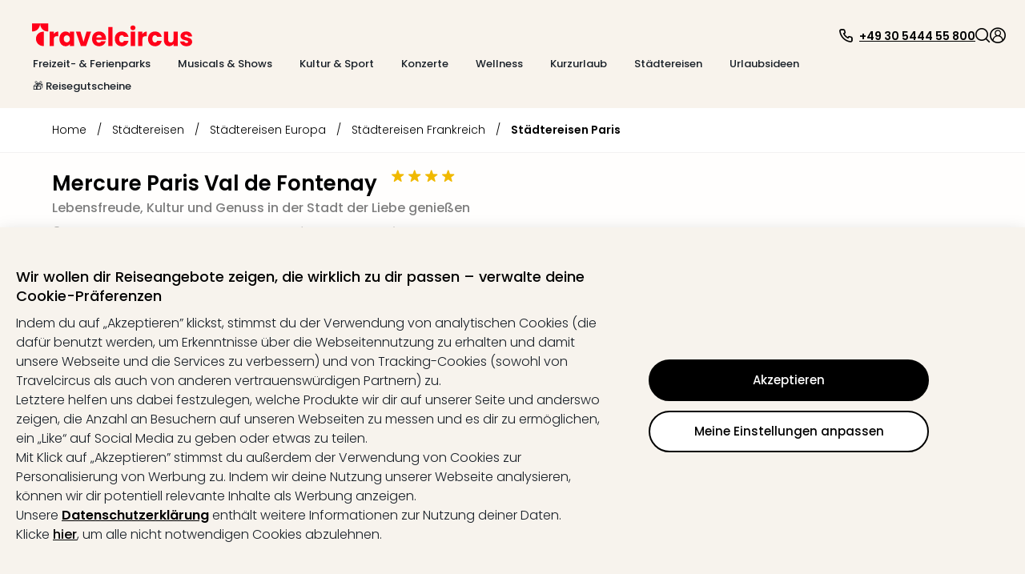

--- FILE ---
content_type: text/html; charset=utf-8
request_url: https://www.travelcircus.ch/hotel-mercure-paris-val-de-fontenay
body_size: 119390
content:
<!DOCTYPE html><html lang="de"><head><title>Mercure Paris Val de Fontenay</title><meta charSet="UTF-8"/><meta http-equiv="X-UA-Compatible" content="IE=edge"/><meta name="viewport" content="width=device-width, initial-scale=1.0, maximum-scale=5.0"/><meta name="google-translate-customization" content="5fda571523d44574-2fcea5ab0bf6cceb-g29b10972bc27ff4b-13"/><meta name="description" content="ᐅ4*S Mercure Paris Val de Fontenay ⇒ Angebot inkl. Frühstück in Paris ✓TOP Bewertungen ✓Bis zu 50% sparen ✓GRATIS Kundenservice ⇒ Jetzt buchen."/><meta property="og:site_name" content="Travelcircus"/><meta property="og:title" content="Mercure Paris Val de Fontenay"/><meta property="og:description" content="ᐅ4*S Mercure Paris Val de Fontenay ⇒ Angebot inkl. Frühstück in Paris ✓TOP Bewertungen ✓Bis zu 50% sparen ✓GRATIS Kundenservice ⇒ Jetzt buchen."/><meta property="og:locale" content="de_CH"/><meta property="og:image" content="https://s3.travel-cdn.net/pictures/30953/full.jpg?rev=6"/><meta name="robots" content="index,follow"/><meta name="googlebot" content="index,follow"/><script type="text/javascript">window.dataLayer=window.dataLayer || [];window.gtag=function(){window.dataLayer.push(arguments)};gtag('consent','default',{'functionality_storage':'granted','personalization_storage':'granted','security_storage':'granted','ad_storage':'denied','ad_user_data':'denied','ad_personalization':'denied','analytics_storage':'denied'});</script><script id="gtm-tracking-script">
        (function(w,d,s,l,i){w[l]=w[l]||[];w[l].push({'gtm.start':
        new Date().getTime(),event:'gtm.js'});var f=d.getElementsByTagName(s)[0],
        j=d.createElement(s),dl=l!='dataLayer'?'&l='+l:'';j.async=true;j.src=
        '//www.googletagmanager.com/gtm.js?id='+i+dl;f.parentNode.insertBefore(j,f);
        })(window,document,'script','dataLayer','GTM-KBMFBJ');
      </script><link rel="alternate" hrefLang="de-DE" href="https://www.travelcircus.de/hotel-mercure-paris-val-de-fontenay"/><link rel="alternate" hrefLang="nl-BE" href="https://www.travelcircus.be/hotel-mercure-paris-val-de-fontenay"/><link rel="alternate" hrefLang="en-GB" href="https://www.travelcircus.co.uk/hotel-mercure-paris-val-de-fontenay"/><link rel="alternate" hrefLang="nl-NL" href="https://www.travelcircus.nl/hotel-mercure-paris-val-de-fontenay"/><link rel="alternate" hrefLang="da-DK" href="https://www.travelcircus.dk/hotel-mercure-paris-val-de-fontenay"/><link rel="alternate" hrefLang="de-AT" href="https://www.travelcircus.at/hotel-mercure-paris-val-de-fontenay"/><link rel="alternate" hrefLang="de-CH" href="https://www.travelcircus.ch/hotel-mercure-paris-val-de-fontenay"/><link rel="alternate" hrefLang="fr-FR" href="https://www.travelcircus.fr/hotel-mercure-paris-val-de-fontenay"/><link rel="alternate" hrefLang="es-ES" href="https://www.travelcircus.es/hotel-mercure-paris-val-de-fontenay"/><link rel="alternate" hrefLang="it-IT" href="https://www.travelcircus.it/hotel-mercure-paris-val-de-fontenay"/><link rel="alternate" hrefLang="pl-PL" href="https://www.travelcircus.pl/hotel-mercure-paris-val-de-fontenay"/><link rel="alternate" hrefLang="fr-BE" href="https://www.travelcircus.be/hotel-mercure-paris-val-de-fontenay"/><link rel="alternate" hrefLang="fr-CH" href="https://www.travelcircus.ch/hotel-mercure-paris-val-de-fontenay"/><link rel="preload" as="image" href="https://static-prod.travel-cdn.net/static/img/placeholder/png/offer-teaser-desktop.png"/><link href="https://www.travelcircus.ch/hotel-mercure-paris-val-de-fontenay" rel="canonical"/><link rel="shortcut icon" href="https://static-prod.travel-cdn.net/static/img/favicon/favicon.ico"/><link rel="apple-touch-icon" sizes="180x180" href="https://static-prod.travel-cdn.net/static/img/favicon/apple-touch-icon.png"/><link rel="icon" type="image/png" sizes="32x32" href="https://static-prod.travel-cdn.net/static/img/favicon/favicon-32x32.png"/><link rel="icon" type="image/png" sizes="144x144" href="https://static-prod.travel-cdn.net/static/img/favicon/favicon-144x144.png"/><link rel="preload" href="https://static-prod.travel-cdn.net/static/img/tc-logo-red.svg" as="image" fetchpriority="high"/><meta name="next-head-count" content="34"/><link rel="dns-prefetch" href="https://static-prod.travel-cdn.net"/><link rel="dns-prefetch" href="https://www.googletagmanager.com"/><link rel="dns-prefetch" href="https://www.google-analytics.com"/><link rel="dns-prefetch" href="https://m.tcsrv.net"/><link rel="preconnect" href="https://static-prod.travel-cdn.net"/><link rel="preconnect" href="https://static-prod.travel-cdn.net" crossorigin=""/><link rel="preconnect" href="https://www.googletagmanager.com"/><link rel="preconnect" href="https://www.google-analytics.com"/><link rel="preconnect" href="https://m.tcsrv.net"/><link rel="preload" href="https://static-prod.travel-cdn.net/_next/static/media/4c285fdca692ea22-s.p.woff2" as="font" type="font/woff2" crossorigin="anonymous" data-next-font="size-adjust"/><link rel="preload" href="https://static-prod.travel-cdn.net/_next/static/media/8888a3826f4a3af4-s.p.woff2" as="font" type="font/woff2" crossorigin="anonymous" data-next-font="size-adjust"/><link rel="preload" href="https://static-prod.travel-cdn.net/_next/static/media/0484562807a97172-s.p.woff2" as="font" type="font/woff2" crossorigin="anonymous" data-next-font="size-adjust"/><link rel="preload" href="https://static-prod.travel-cdn.net/_next/static/media/b957ea75a84b6ea7-s.p.woff2" as="font" type="font/woff2" crossorigin="anonymous" data-next-font="size-adjust"/><link rel="preload" href="https://static-prod.travel-cdn.net/_next/static/css/4eab6896947d4700.css" as="style"/><link rel="stylesheet" href="https://static-prod.travel-cdn.net/_next/static/css/4eab6896947d4700.css" data-n-g=""/><noscript data-n-css=""></noscript><script defer="" nomodule="" src="https://static-prod.travel-cdn.net/_next/static/chunks/polyfills-78c92fac7aa8fdd8.js"></script><script src="https://script.travelcircus.de/api.v1.js" defer="" data-nscript="beforeInteractive"></script><script src="https://static-prod.travel-cdn.net/_next/static/chunks/webpack-b004f277cd3fd738.js" defer=""></script><script src="https://static-prod.travel-cdn.net/_next/static/chunks/6012-5f66c22c74b40c54.js" defer=""></script><script src="https://static-prod.travel-cdn.net/_next/static/chunks/6221-38920891fba4ce36.js" defer=""></script><script src="https://static-prod.travel-cdn.net/_next/static/chunks/404-e2b12417f049d332.js" defer=""></script><script src="https://static-prod.travel-cdn.net/_next/static/chunks/766-f7eb4c50eb04dddc.js" defer=""></script><script src="https://static-prod.travel-cdn.net/_next/static/chunks/750-56dcbd14b3a49c57.js" defer=""></script><script src="https://static-prod.travel-cdn.net/_next/static/chunks/9554-9369e8d9d8d38e27.js" defer=""></script><script src="https://static-prod.travel-cdn.net/_next/static/chunks/636-968c42bb2aca458a.js" defer=""></script><script src="https://static-prod.travel-cdn.net/_next/static/chunks/7413-ea7da445d10cd621.js" defer=""></script><script src="https://static-prod.travel-cdn.net/_next/static/chunks/4448-4ea2ec4055e31127.js" defer=""></script><script src="https://static-prod.travel-cdn.net/_next/static/chunks/main-67fe74726507d10f.js" defer=""></script><script src="https://static-prod.travel-cdn.net/_next/static/chunks/5019-14fb0c424e6de794.js" defer=""></script><script src="https://static-prod.travel-cdn.net/_next/static/chunks/5982-dbb5e4b936f9b13b.js" defer=""></script><script src="https://static-prod.travel-cdn.net/_next/static/chunks/3791-768dc9dc107bde67.js" defer=""></script><script src="https://static-prod.travel-cdn.net/_next/static/chunks/3980-f5683d3e22ad1730.js" defer=""></script><script src="https://static-prod.travel-cdn.net/_next/static/chunks/7127-3155c3cffe0d9e00.js" defer=""></script><script src="https://static-prod.travel-cdn.net/_next/static/chunks/2395-7ea68ba1b3cce8a9.js" defer=""></script><script src="https://static-prod.travel-cdn.net/_next/static/chunks/4709-3a49a486d58d40be.js" defer=""></script><script src="https://static-prod.travel-cdn.net/_next/static/chunks/4476-e9b2af07b02613f6.js" defer=""></script><script src="https://static-prod.travel-cdn.net/_next/static/chunks/5039-3e51cd6c0df62407.js" defer=""></script><script src="https://static-prod.travel-cdn.net/_next/static/chunks/6964-064606c178b06701.js" defer=""></script><script src="https://static-prod.travel-cdn.net/_next/static/chunks/6779-be701638b8cd437b.js" defer=""></script><script src="https://static-prod.travel-cdn.net/_next/static/chunks/8279-3ded386005ad8ca4.js" defer=""></script><script src="https://static-prod.travel-cdn.net/_next/static/chunks/3148-c25d32d83df0afe5.js" defer=""></script><script src="https://static-prod.travel-cdn.net/_next/static/chunks/3610-584ae32aedf425c0.js" defer=""></script><script src="https://static-prod.travel-cdn.net/_next/static/chunks/9064-2f610bc85891fdb9.js" defer=""></script><script src="https://static-prod.travel-cdn.net/_next/static/chunks/1126-6eb4e5155d7b6fd0.js" defer=""></script><script src="https://static-prod.travel-cdn.net/_next/static/chunks/52-e25c739192834113.js" defer=""></script><script src="https://static-prod.travel-cdn.net/_next/static/chunks/450-9d51894d412041eb.js" defer=""></script><script src="https://static-prod.travel-cdn.net/_next/static/chunks/2609-07804b9c0f38612e.js" defer=""></script><script src="https://static-prod.travel-cdn.net/_next/static/chunks/6846-e1370bfe01c4780d.js" defer=""></script><script src="https://static-prod.travel-cdn.net/_next/static/chunks/7204-cd9f47d34c51b725.js" defer=""></script><script src="https://static-prod.travel-cdn.net/_next/static/chunks/7490-5874e0476f5808e8.js" defer=""></script><script src="https://static-prod.travel-cdn.net/_next/static/chunks/9571-b8ad0c6228b076be.js" defer=""></script><script src="https://static-prod.travel-cdn.net/_next/static/chunks/7878-06e32f3d835820fe.js" defer=""></script><script src="https://static-prod.travel-cdn.net/_next/static/chunks/7804-c3b84b58904d086a.js" defer=""></script><script src="https://static-prod.travel-cdn.net/_next/static/chunks/8017-fb0c99bf897d1e58.js" defer=""></script><script src="https://static-prod.travel-cdn.net/_next/static/chunks/1477-ab3ff98a579774fb.js" defer=""></script><script src="https://static-prod.travel-cdn.net/_next/static/chunks/3161-5e4e3ee9286cf1d3.js" defer=""></script><script src="https://static-prod.travel-cdn.net/_next/static/chunks/392-72d8b1ab00c80943.js" defer=""></script><script src="https://static-prod.travel-cdn.net/_next/static/chunks/3608-709afa7ce3072fe2.js" defer=""></script><script src="https://static-prod.travel-cdn.net/_next/static/chunks/pages/_app-f3956634-bae9ac82e53755c6.js" defer=""></script><script src="https://static-prod.travel-cdn.net/_next/static/chunks/pages/_app-e84674a9-289d92422de7508e.js" defer=""></script><script src="https://static-prod.travel-cdn.net/_next/static/chunks/pages/_app-c6591ac3-ad6b1570fe22b685.js" defer=""></script><script src="https://static-prod.travel-cdn.net/_next/static/chunks/pages/_app-96b4498b-679b07bf935f1738.js" defer=""></script><script src="https://static-prod.travel-cdn.net/_next/static/chunks/pages/_app-c2ce28fc-084b44aa8eaff3f6.js" defer=""></script><script src="https://static-prod.travel-cdn.net/_next/static/chunks/4602-452bd35d969e2be4.js" defer=""></script><script src="https://static-prod.travel-cdn.net/_next/static/chunks/5071-c85fcadf76469c35.js" defer=""></script><script src="https://static-prod.travel-cdn.net/_next/static/chunks/6319-30b6af6cd26613c2.js" defer=""></script><script src="https://static-prod.travel-cdn.net/_next/static/chunks/494-81928a61992f886f.js" defer=""></script><script src="https://static-prod.travel-cdn.net/_next/static/chunks/5983-7d9e94156a328c40.js" defer=""></script><script src="https://static-prod.travel-cdn.net/_next/static/chunks/1669-7f7636bd3b96868f.js" defer=""></script><script src="https://static-prod.travel-cdn.net/_next/static/chunks/9090-836ca3795cc34419.js" defer=""></script><script src="https://static-prod.travel-cdn.net/_next/static/chunks/7210-a5bac41d92f8fbd3.js" defer=""></script><script src="https://static-prod.travel-cdn.net/_next/static/chunks/8910-1a93948f3188dc4d.js" defer=""></script><script src="https://static-prod.travel-cdn.net/_next/static/chunks/2747-55e2ac42825cb3b3.js" defer=""></script><script src="https://static-prod.travel-cdn.net/_next/static/chunks/9390-ae64cdce811b8216.js" defer=""></script><script src="https://static-prod.travel-cdn.net/_next/static/chunks/697-e9a5bca314456890.js" defer=""></script><script src="https://static-prod.travel-cdn.net/_next/static/chunks/8103-8487293e73dec758.js" defer=""></script><script src="https://static-prod.travel-cdn.net/_next/static/chunks/8483-dc050ac5ea104cba.js" defer=""></script><script src="https://static-prod.travel-cdn.net/_next/static/chunks/7497-01bc77f1fdc1eb24.js" defer=""></script><script src="https://static-prod.travel-cdn.net/_next/static/chunks/5666-28326891aaac7fe5.js" defer=""></script><script src="https://static-prod.travel-cdn.net/_next/static/chunks/8452-b89cfa29ab5caff0.js" defer=""></script><script src="https://static-prod.travel-cdn.net/_next/static/chunks/1882-7b21625216e89297.js" defer=""></script><script src="https://static-prod.travel-cdn.net/_next/static/chunks/239-26661a2a5a8c7354.js" defer=""></script><script src="https://static-prod.travel-cdn.net/_next/static/chunks/8302-7304aed83d802f38.js" defer=""></script><script src="https://static-prod.travel-cdn.net/_next/static/chunks/7054-424f4ade2afde176.js" defer=""></script><script src="https://static-prod.travel-cdn.net/_next/static/chunks/6333-4c859b6d10f34f4f.js" defer=""></script><script src="https://static-prod.travel-cdn.net/_next/static/chunks/724-d657addcab61a1a1.js" defer=""></script><script src="https://static-prod.travel-cdn.net/_next/static/chunks/3253-08ba74a2b954cddc.js" defer=""></script><script src="https://static-prod.travel-cdn.net/_next/static/chunks/6361-1fc1b03e017e7177.js" defer=""></script><script src="https://static-prod.travel-cdn.net/_next/static/chunks/1852-59ddf2ca914753ab.js" defer=""></script><script src="https://static-prod.travel-cdn.net/_next/static/chunks/7976-b41dd14406e87e20.js" defer=""></script><script src="https://static-prod.travel-cdn.net/_next/static/chunks/8124-046ef9ac3967e6d2.js" defer=""></script><script src="https://static-prod.travel-cdn.net/_next/static/chunks/8423-8936916c5c0e0ee7.js" defer=""></script><script src="https://static-prod.travel-cdn.net/_next/static/chunks/3480-61985787bbcae7ca.js" defer=""></script><script src="https://static-prod.travel-cdn.net/_next/static/chunks/5647-5b8a31f866b7343b.js" defer=""></script><script src="https://static-prod.travel-cdn.net/_next/static/chunks/2444-423254e76ff340ee.js" defer=""></script><script src="https://static-prod.travel-cdn.net/_next/static/chunks/112-1799074e494e3a1b.js" defer=""></script><script src="https://static-prod.travel-cdn.net/_next/static/chunks/5577-74115529e21027c2.js" defer=""></script><script src="https://static-prod.travel-cdn.net/_next/static/chunks/6126-0caeae3a71ef47e0.js" defer=""></script><script src="https://static-prod.travel-cdn.net/_next/static/chunks/3143-f6a4fb92b8017884.js" defer=""></script><script src="https://static-prod.travel-cdn.net/_next/static/chunks/7092-e3ac39bb881799a4.js" defer=""></script><script src="https://static-prod.travel-cdn.net/_next/static/chunks/7114-e757e9caca9128b3.js" defer=""></script><script src="https://static-prod.travel-cdn.net/_next/static/chunks/250-f3421decf7cd2ee7.js" defer=""></script><script src="https://static-prod.travel-cdn.net/_next/static/chunks/8642-a360b1542775cc20.js" defer=""></script><script src="https://static-prod.travel-cdn.net/_next/static/chunks/5723-410475a56e207613.js" defer=""></script><script src="https://static-prod.travel-cdn.net/_next/static/chunks/8805-685880ce115da9b2.js" defer=""></script><script src="https://static-prod.travel-cdn.net/_next/static/chunks/4469-cdbefcfdc005845f.js" defer=""></script><script src="https://static-prod.travel-cdn.net/_next/static/chunks/4571-23dffe12f1543643.js" defer=""></script><script src="https://static-prod.travel-cdn.net/_next/static/chunks/5026-417c906b09285f6c.js" defer=""></script><script src="https://static-prod.travel-cdn.net/_next/static/chunks/6582-3aa442f394f4c873.js" defer=""></script><script src="https://static-prod.travel-cdn.net/_next/static/chunks/9965-5e31f2e5caeb4196.js" defer=""></script><script src="https://static-prod.travel-cdn.net/_next/static/chunks/2644-7f88fdd2381181f3.js" defer=""></script><script src="https://static-prod.travel-cdn.net/_next/static/chunks/6284-078abe49031a3751.js" defer=""></script><script src="https://static-prod.travel-cdn.net/_next/static/chunks/5861-08e8d6e2b5792c74.js" defer=""></script><script src="https://static-prod.travel-cdn.net/_next/static/chunks/6908-8d1d9243a6f1e7a5.js" defer=""></script><script src="https://static-prod.travel-cdn.net/_next/static/chunks/3225-4b662aa86f83efed.js" defer=""></script><script src="https://static-prod.travel-cdn.net/_next/static/chunks/1929-866428d102f2e927.js" defer=""></script><script src="https://static-prod.travel-cdn.net/_next/static/chunks/8267-b6035068c6be83e1.js" defer=""></script><script src="https://static-prod.travel-cdn.net/_next/static/chunks/8659-f795528984bc60bd.js" defer=""></script><script src="https://static-prod.travel-cdn.net/_next/static/chunks/8715-81d8cba6bcdc9b3b.js" defer=""></script><script src="https://static-prod.travel-cdn.net/_next/static/chunks/8764-3262c07cd7d154d9.js" defer=""></script><script src="https://static-prod.travel-cdn.net/_next/static/chunks/4659-c652c5c0492087f1.js" defer=""></script><script src="https://static-prod.travel-cdn.net/_next/static/chunks/5422-02ee0374718a97fb.js" defer=""></script><script src="https://static-prod.travel-cdn.net/_next/static/chunks/6998-27608eabb12f7002.js" defer=""></script><script src="https://static-prod.travel-cdn.net/_next/static/chunks/817-880b5b58606b9d3f.js" defer=""></script><script src="https://static-prod.travel-cdn.net/_next/static/chunks/2568-bc788c58bea38a56.js" defer=""></script><script src="https://static-prod.travel-cdn.net/_next/static/chunks/1966-0713d4a7abdad3eb.js" defer=""></script><script src="https://static-prod.travel-cdn.net/_next/static/chunks/4441-777400363ec31da5.js" defer=""></script><script src="https://static-prod.travel-cdn.net/_next/static/chunks/5899-26800230e3f52748.js" defer=""></script><script src="https://static-prod.travel-cdn.net/_next/static/chunks/4861-356c776914826f6e.js" defer=""></script><script src="https://static-prod.travel-cdn.net/_next/static/chunks/1887-e98b4686898e9e36.js" defer=""></script><script src="https://static-prod.travel-cdn.net/_next/static/chunks/7734-1e93accfd68a3bd0.js" defer=""></script><script src="https://static-prod.travel-cdn.net/_next/static/chunks/6716-ae21de8bade2d98b.js" defer=""></script><script src="https://static-prod.travel-cdn.net/_next/static/chunks/8295-6cb9bf1de0191952.js" defer=""></script><script src="https://static-prod.travel-cdn.net/_next/static/chunks/7474-fe43ff29b0d58b9e.js" defer=""></script><script src="https://static-prod.travel-cdn.net/_next/static/chunks/2630-80c5daed12a18a04.js" defer=""></script><script src="https://static-prod.travel-cdn.net/_next/static/chunks/1112-805681b0e6e24054.js" defer=""></script><script src="https://static-prod.travel-cdn.net/_next/static/chunks/8778-85f62a660a60d7f2.js" defer=""></script><script src="https://static-prod.travel-cdn.net/_next/static/chunks/5620-a5bc0e20e684a525.js" defer=""></script><script src="https://static-prod.travel-cdn.net/_next/static/chunks/3249-63533f8d2d39fd49.js" defer=""></script><script src="https://static-prod.travel-cdn.net/_next/static/chunks/1507-83fad661abf25f0e.js" defer=""></script><script src="https://static-prod.travel-cdn.net/_next/static/chunks/3206-fb1d3d774314a2d7.js" defer=""></script><script src="https://static-prod.travel-cdn.net/_next/static/chunks/900-4aeb91b0f6c6d762.js" defer=""></script><script src="https://static-prod.travel-cdn.net/_next/static/chunks/3955-9197ef515c1f2c1e.js" defer=""></script><script src="https://static-prod.travel-cdn.net/_next/static/chunks/8810-8f2307d99e70a537.js" defer=""></script><script src="https://static-prod.travel-cdn.net/_next/static/chunks/2293-2a2ba8f75f62b8fa.js" defer=""></script><script src="https://static-prod.travel-cdn.net/_next/static/chunks/7341-7d33c4cb774eec6f.js" defer=""></script><script src="https://static-prod.travel-cdn.net/_next/static/chunks/2972-7f902ddbed89ba0d.js" defer=""></script><script src="https://static-prod.travel-cdn.net/_next/static/chunks/9264-882a50ac47a46261.js" defer=""></script><script src="https://static-prod.travel-cdn.net/_next/static/chunks/2612-15729ee02a367a83.js" defer=""></script><script src="https://static-prod.travel-cdn.net/_next/static/chunks/94-87b9a73c735c1d36.js" defer=""></script><script src="https://static-prod.travel-cdn.net/_next/static/chunks/3260-faa82bc2e5f3141a.js" defer=""></script><script src="https://static-prod.travel-cdn.net/_next/static/chunks/5755-bccf514ed4f077f4.js" defer=""></script><script src="https://static-prod.travel-cdn.net/_next/static/chunks/1813-45be2991baf7fe65.js" defer=""></script><script src="https://static-prod.travel-cdn.net/_next/static/chunks/9695-820ea7a188d03681.js" defer=""></script><script src="https://static-prod.travel-cdn.net/_next/static/chunks/3408-a6e26308131050d7.js" defer=""></script><script src="https://static-prod.travel-cdn.net/_next/static/chunks/9588-3ee3f07023344a3d.js" defer=""></script><script src="https://static-prod.travel-cdn.net/_next/static/chunks/3024-dabc46d38cf87015.js" defer=""></script><script src="https://static-prod.travel-cdn.net/_next/static/chunks/1869-97cdaf1c77e7be00.js" defer=""></script><script src="https://static-prod.travel-cdn.net/_next/static/chunks/9682-551fc796db0942d8.js" defer=""></script><script src="https://static-prod.travel-cdn.net/_next/static/chunks/8223-4c0c8f375ebf3905.js" defer=""></script><script src="https://static-prod.travel-cdn.net/_next/static/chunks/1129-88d03105b1478e50.js" defer=""></script><script src="https://static-prod.travel-cdn.net/_next/static/chunks/2695-0fe4787afa743275.js" defer=""></script><script src="https://static-prod.travel-cdn.net/_next/static/chunks/2581-8bc9017221ec0eb0.js" defer=""></script><script src="https://static-prod.travel-cdn.net/_next/static/chunks/765-f41a6c76cd554736.js" defer=""></script><script src="https://static-prod.travel-cdn.net/_next/static/chunks/3840-8495d2d3467978ba.js" defer=""></script><script src="https://static-prod.travel-cdn.net/_next/static/chunks/9070-98a9cc2bf18e5174.js" defer=""></script><script src="https://static-prod.travel-cdn.net/_next/static/chunks/3913-6321854ac03084d7.js" defer=""></script><script src="https://static-prod.travel-cdn.net/_next/static/chunks/1631-4321fa5e1d41afa7.js" defer=""></script><script src="https://static-prod.travel-cdn.net/_next/static/chunks/6666-f5f90e3ee5b27e05.js" defer=""></script><script src="https://static-prod.travel-cdn.net/_next/static/chunks/1272-4b4ec70f98e2a7d2.js" defer=""></script><script src="https://static-prod.travel-cdn.net/_next/static/chunks/4911-66ae8dd6c5ee62f1.js" defer=""></script><script src="https://static-prod.travel-cdn.net/_next/static/chunks/7560-fcf92ce4d2e1d007.js" defer=""></script><script src="https://static-prod.travel-cdn.net/_next/static/chunks/3784-867e6098578df238.js" defer=""></script><script src="https://static-prod.travel-cdn.net/_next/static/chunks/4180-b5541e3242736b85.js" defer=""></script><script src="https://static-prod.travel-cdn.net/_next/static/chunks/1307-314335938267ab47.js" defer=""></script><script src="https://static-prod.travel-cdn.net/_next/static/chunks/5744-9a92016a5cf8a2c3.js" defer=""></script><script src="https://static-prod.travel-cdn.net/_next/static/chunks/4490-5926aaf7a663e0e8.js" defer=""></script><script src="https://static-prod.travel-cdn.net/_next/static/chunks/5289-7d0b3b9b8cccf455.js" defer=""></script><script src="https://static-prod.travel-cdn.net/_next/static/chunks/1958-c5e8acf86f0b6da1.js" defer=""></script><script src="https://static-prod.travel-cdn.net/_next/static/chunks/6379-2abc0bf04f7c7092.js" defer=""></script><script src="https://static-prod.travel-cdn.net/_next/static/chunks/9356-b5596697f82691f7.js" defer=""></script><script src="https://static-prod.travel-cdn.net/_next/static/chunks/6915-7c79f042d5df426d.js" defer=""></script><script src="https://static-prod.travel-cdn.net/_next/static/chunks/4214-ac996dc82ff496b9.js" defer=""></script><script src="https://static-prod.travel-cdn.net/_next/static/chunks/904-071069f0943f2b76.js" defer=""></script><script src="https://static-prod.travel-cdn.net/_next/static/chunks/8544-a2feab7190a3a453.js" defer=""></script><script src="https://static-prod.travel-cdn.net/_next/static/chunks/2920-6a84b76f4d502ccc.js" defer=""></script><script src="https://static-prod.travel-cdn.net/_next/static/chunks/5572-a86fd879576221d4.js" defer=""></script><script src="https://static-prod.travel-cdn.net/_next/static/chunks/6966-faf87c6551498c12.js" defer=""></script><script src="https://static-prod.travel-cdn.net/_next/static/chunks/8717-52e2aa46dbe6705c.js" defer=""></script><script src="https://static-prod.travel-cdn.net/_next/static/chunks/4095-a6e32f5f42c8d0a9.js" defer=""></script><script src="https://static-prod.travel-cdn.net/_next/static/chunks/9531-12f6494a7d1e0295.js" defer=""></script><script src="https://static-prod.travel-cdn.net/_next/static/chunks/6994-a5818e8a74ebb745.js" defer=""></script><script src="https://static-prod.travel-cdn.net/_next/static/chunks/6732-42eeb802c4a891f7.js" defer=""></script><script src="https://static-prod.travel-cdn.net/_next/static/chunks/3707-1c9dce0369563b95.js" defer=""></script><script src="https://static-prod.travel-cdn.net/_next/static/chunks/2616-994916be02e77042.js" defer=""></script><script src="https://static-prod.travel-cdn.net/_next/static/chunks/993-21d865e129d1f849.js" defer=""></script><script src="https://static-prod.travel-cdn.net/_next/static/chunks/4179-229ef60373bcd429.js" defer=""></script><script src="https://static-prod.travel-cdn.net/_next/static/chunks/4202-c424f839cd5572c1.js" defer=""></script><script src="https://static-prod.travel-cdn.net/_next/static/chunks/2467-6b0be4bf4b0995d7.js" defer=""></script><script src="https://static-prod.travel-cdn.net/_next/static/chunks/1881-9a45ff903a04190b.js" defer=""></script><script src="https://static-prod.travel-cdn.net/_next/static/chunks/pages/nextjs-dyn-hotel/%5Bhotel%5D-f3956634-a331d0e8a3a05975.js" defer=""></script><script src="https://static-prod.travel-cdn.net/_next/static/chunks/pages/nextjs-dyn-hotel/%5Bhotel%5D-a4320cbe-664d120c976b75aa.js" defer=""></script><script src="https://static-prod.travel-cdn.net/_next/static/chunks/pages/nextjs-dyn-hotel/%5Bhotel%5D-78c0fb05-64a7bc7ba446c5f1.js" defer=""></script><script src="https://static-prod.travel-cdn.net/_next/static/chunks/pages/nextjs-dyn-hotel/%5Bhotel%5D-7774a770-95b55e9980c0377f.js" defer=""></script><script src="https://static-prod.travel-cdn.net/_next/static/chunks/pages/nextjs-dyn-hotel/%5Bhotel%5D-ee9d25da-cfe47948eda37194.js" defer=""></script><script src="https://static-prod.travel-cdn.net/_next/static/chunks/pages/nextjs-dyn-hotel/%5Bhotel%5D-36f32bfe-bf50b66f567477c2.js" defer=""></script><script src="https://static-prod.travel-cdn.net/_next/static/chunks/pages/nextjs-dyn-hotel/%5Bhotel%5D-022ae3d7-4b8d11d979996238.js" defer=""></script><script src="https://static-prod.travel-cdn.net/_next/static/chunks/pages/nextjs-dyn-hotel/%5Bhotel%5D-23d983ae-2be5d55b3e3bf979.js" defer=""></script><script src="https://static-prod.travel-cdn.net/_next/static/chunks/pages/nextjs-dyn-hotel/%5Bhotel%5D-2e8228d5-fb9af3af2bcf88f3.js" defer=""></script><script src="https://static-prod.travel-cdn.net/_next/static/chunks/pages/nextjs-dyn-hotel/%5Bhotel%5D-c425ff37-f811718b3e87e640.js" defer=""></script><script src="https://static-prod.travel-cdn.net/_next/static/chunks/pages/nextjs-dyn-hotel/%5Bhotel%5D-d38ebb50-c3ff9897c38d474b.js" defer=""></script><script src="https://static-prod.travel-cdn.net/_next/static/chunks/pages/nextjs-dyn-hotel/%5Bhotel%5D-985bb314-20ee93f85e9a5ae0.js" defer=""></script><script src="https://static-prod.travel-cdn.net/_next/static/chunks/pages/nextjs-dyn-hotel/%5Bhotel%5D-a4ae9cdf-b96fff460d19169c.js" defer=""></script><script src="https://static-prod.travel-cdn.net/_next/static/chunks/pages/nextjs-dyn-hotel/%5Bhotel%5D-dc04f9c8-19c66ae1c760b9e7.js" defer=""></script><script src="https://static-prod.travel-cdn.net/_next/static/chunks/pages/nextjs-dyn-hotel/%5Bhotel%5D-5a4f0995-68c811db3c5d738b.js" defer=""></script><script src="https://static-prod.travel-cdn.net/_next/static/chunks/pages/nextjs-dyn-hotel/%5Bhotel%5D-90e8c9d0-5f297afd64f2ff93.js" defer=""></script><script src="https://static-prod.travel-cdn.net/_next/static/chunks/pages/nextjs-dyn-hotel/%5Bhotel%5D-e37337f9-c6b625a37f5bbb77.js" defer=""></script><script src="https://static-prod.travel-cdn.net/_next/static/chunks/pages/nextjs-dyn-hotel/%5Bhotel%5D-66588faf-5110b631db5631aa.js" defer=""></script><script src="https://static-prod.travel-cdn.net/_next/static/chunks/pages/nextjs-dyn-hotel/%5Bhotel%5D-be0403c3-6e8baddf9f6ee5fc.js" defer=""></script><script src="https://static-prod.travel-cdn.net/_next/static/chunks/pages/nextjs-dyn-hotel/%5Bhotel%5D-48cc887b-0eb884463dbb1e6a.js" defer=""></script><script src="https://static-prod.travel-cdn.net/_next/static/chunks/pages/nextjs-dyn-hotel/%5Bhotel%5D-f3d74874-3b78bf2ecd887660.js" defer=""></script><script src="https://static-prod.travel-cdn.net/_next/static/chunks/pages/nextjs-dyn-hotel/%5Bhotel%5D-e6e59946-87f0801f8e275767.js" defer=""></script><script src="https://static-prod.travel-cdn.net/_next/static/SD58NFD40xIHPHdw987Y1/_buildManifest.js" defer=""></script><script src="https://static-prod.travel-cdn.net/_next/static/SD58NFD40xIHPHdw987Y1/_ssgManifest.js" defer=""></script><style id="__jsx-1598343132">html * { font-family: '__Poppins_c09e5b', '__Poppins_Fallback_c09e5b' !important; } .xnpe_async_hide{opacity:0!important}</style><style data-styled="" data-styled-version="5.3.3">.iHmqXu{width:100%;height:auto;background-color:rgba(248,243,236,1);}/*!sc*/
.bGizBE{max-width:2090px;width:100%;padding:29px 24px 16px 24px;margin-left:auto;margin-right:auto;}/*!sc*/
.fWwsdc{padding-left:16px;padding-right:10px;}/*!sc*/
.kSxHdq{width:auto;}/*!sc*/
@media screen and (min-width:280px){.kSxHdq{padding-top:2px;}}/*!sc*/
@media screen and (min-width:1024px){.kSxHdq{padding-top:0;}}/*!sc*/
.fDwjeZ{margin-top:5px;height:20px;}/*!sc*/
.jJbJqs{background-color:transparent;border:0;padding:0;box-shadow:none;cursor:pointer;}/*!sc*/
.iXUBdN{color:#000000;width:20px;height:20px;display:inline-block;}/*!sc*/
.kdBmQF{color:#000000;margin-left:7px;padding-top:3px;}/*!sc*/
.izSwXw{height:18px;width:18px;cursor:pointer;}/*!sc*/
.gAtaWt{width:18px;height:18px;color:#000000;display:inline-block;}/*!sc*/
.iuJOhN{cursor:pointer;}/*!sc*/
.hdCujB{width:100%;max-width:2090px;margin-left:auto;margin-right:auto;padding-left:24px;padding-right:70px;padding-top:14px;padding-bottom:20px;}/*!sc*/
.deUdQu{padding-top:20px;padding-right:20px;border-right:1px dashed #c8c8c8;min-width:244px;}/*!sc*/
.ikDieo{color:#000000;margin-bottom:16px;cursor:pointer;}/*!sc*/
.jQKNYa{color:#606060;margin-bottom:16px;cursor:pointer;}/*!sc*/
.lfqWyb{width:18px;height:18px;margin-right:7px;display:inline-block;}/*!sc*/
.kgcaxJ{padding-top:2px;}/*!sc*/
.aOUEs{padding:20px;width:100%;}/*!sc*/
.krNzOS{display:-webkit-box;display:-webkit-flex;display:-ms-flexbox;display:flex;width:100%;}/*!sc*/
.blLaLX{width:33%;padding-right:10px;}/*!sc*/
.bXOctQ{min-height:42px;display:block;}/*!sc*/
.bilbVq{margin:0;padding:0;}/*!sc*/
.cnkhpe{margin-bottom:6px;}/*!sc*/
.jvWaGC{color:#000000;}/*!sc*/
.hPvlpV{min-height:42px;color:#000000;}/*!sc*/
.jxlbCH{display:none;width:100%;}/*!sc*/
.grUrmS{padding:20px 0 20px 20px;border-left:1px dashed #c8c8c8;}/*!sc*/
.iyUXkx{color:#000000;margin-bottom:24px;}/*!sc*/
.cLtsdH{min-width:278px;max-width:278px;}/*!sc*/
.gJINRj{width:86px;margin-bottom:20px;}/*!sc*/
.lggwiy{width:100%;margin-bottom:6px;border-radius:10px;background-image:url(https://static-prod.travel-cdn.net/static/img/placeholder/png/offer_teaser_ncol.png);}/*!sc*/
.hVvhvP{min-height:2000px;background:#FFFEFD;}/*!sc*/
.emSuwW{background-color:#FFFFFF;overflow-x:auto;}/*!sc*/
@media screen and (min-width:280px){.emSuwW{border-top:unset;border-bottom:unset;}}/*!sc*/
@media screen and (min-width:1024px){.emSuwW{border-top:unset;border-bottom:1px solid rgba(0,0,0,0.05);}}/*!sc*/
@media screen and (min-width:280px){.dThLdJ{margin-left:0;margin-right:0;height:30px;}}/*!sc*/
@media screen and (min-width:768px){.dThLdJ{width:100%;height:55px;}}/*!sc*/
@media screen and (min-width:1024px){.dThLdJ{margin-left:auto;margin-right:auto;width:952px;}}/*!sc*/
@media screen and (min-width:1200px){.dThLdJ{width:1150px;}}/*!sc*/
@media screen and (min-width:280px){.hiUtNc{padding-left:24px;padding-right:24px;}}/*!sc*/
@media screen and (min-width:1024px){.hiUtNc{padding-left:0;padding-right:0;}}/*!sc*/
.hdcjQu{cursor:pointer;color:#000000;}/*!sc*/
@media screen and (min-width:280px){.fCZxGz{opacity:0.8;}}/*!sc*/
@media screen and (min-width:1024px){.fCZxGz{opacity:1;}}/*!sc*/
.kEliuR{color:#000000;}/*!sc*/
@media screen and (min-width:280px){.kEliuR{margin-left:10px;opacity:0.8;}}/*!sc*/
@media screen and (min-width:768px){.kEliuR{margin-left:13px;}}/*!sc*/
@media screen and (min-width:1024px){.kEliuR{opacity:1;}}/*!sc*/
@media screen and (min-width:280px){.ipryCt{margin-left:10px;}}/*!sc*/
@media screen and (min-width:768px){.ipryCt{margin-left:13px;}}/*!sc*/
@media screen and (min-width:280px){.gEzCdI{opacity:1;}}/*!sc*/
@media screen and (min-width:1024px){.gEzCdI{opacity:1;}}/*!sc*/
.eIRuxv{margin-bottom:14px;margin-left:auto;margin-right:auto;padding-top:21px;}/*!sc*/
@media screen and (min-width:280px){.eIRuxv{padding-left:24px;padding-right:24px;}}/*!sc*/
@media screen and (min-width:768px){.eIRuxv{width:100%;}}/*!sc*/
@media screen and (min-width:1024px){.eIRuxv{padding-left:0;padding-right:0;width:952px;}}/*!sc*/
@media screen and (min-width:1200px){.eIRuxv{padding-left:0;padding-right:0;width:1150px;}}/*!sc*/
@media screen and (min-width:280px){.jwBNnE{text-align:center;}}/*!sc*/
@media screen and (min-width:768px){.jwBNnE{text-align:unset;}}/*!sc*/
.jSDfOF{color:#000000;margin-bottom:4px;display:inline;}/*!sc*/
.gGuMuj{display:inline;margin-left:18px;}/*!sc*/
.jTVNkV{color:#f0b900;display:inline-block;}/*!sc*/
.kcAFUT{display:inline-block;}/*!sc*/
.jRkOOA{margin-right:5px;display:inline-block;}/*!sc*/
.hiJHbo{display:none;}/*!sc*/
.kusWBo{display:inline-block;color:#000000;}/*!sc*/
.cASDEl{color:#7F7F7F;}/*!sc*/
@media screen and (min-width:280px){.cASDEl{display:block;}}/*!sc*/
@media screen and (min-width:1024px){.cASDEl{display:none;}}/*!sc*/
.knWRHB{color:#7F7F7F;}/*!sc*/
@media screen and (min-width:280px){.knWRHB{display:none;}}/*!sc*/
@media screen and (min-width:1024px){.knWRHB{display:inherit;}}/*!sc*/
.eNSWIs{text-align:left;padding-left:12px;padding-top:8px;min-height:40px;}/*!sc*/
.cqYpbn{width:4px;height:4px;color:rgba(0,0,0,0.4);display:inline-block;}/*!sc*/
.deByde{margin-left:9px;margin-right:9px;text-align:left;color:#000000;}/*!sc*/
.kQkxGr{cursor:pointer;color:#858585;}/*!sc*/
.bsAVBx{margin-top:1px;}/*!sc*/
.iybkQA{margin-right:4px;width:16px;height:16px;display:inline-block;}/*!sc*/
.JHCyN{width:100%;overflow:hidden;}/*!sc*/
@media screen and (min-width:280px){.gtILbB{height:180px;}}/*!sc*/
@media screen and (min-width:768px){.gtILbB{height:100%;}}/*!sc*/
@media screen and (min-width:1024px){.gtILbB{height:100%;}}/*!sc*/
.gShRuO{margin-left:auto;margin-right:auto;max-width:1440px;}/*!sc*/
@media screen and (min-width:280px){.gShRuO{padding-left:0;}}/*!sc*/
@media screen and (min-width:1024px){.gShRuO{padding-left:20px;}}/*!sc*/
.fdbmLc{width:50%;padding-right:7px;}/*!sc*/
.hCQusA{height:100%;background-image:url(https://static-prod.travel-cdn.net/static/img/placeholder/png/offer-teaser-desktop.png);background-size:cover;background-position:center;overflow:hidden;}/*!sc*/
.jKPUUp{cursor:pointer;height:100%;background-image:url(https://s3.travel-cdn.net/pictures/30953/full.jpg?rev=6);background-size:cover;background-position:center;}/*!sc*/
.dTdeFg{min-height:54px;width:auto;padding-left:20px;padding-right:20px;max-width:90%;}/*!sc*/
.iExITz{text-align:center;min-height:52px;color:#FFFFFF;}/*!sc*/
.jinuti{color:#FFFFFF;cursor:default;text-align:left;padding-top:5px;padding-bottom:5px;padding-left:5px;}/*!sc*/
.fGTmGw{background:linear-gradient(0deg,rgba(0,0,0,0.5) 0%,rgba(0,0,0,0) 30%,rgba(0,0,0,0) 100%);cursor:pointer;}/*!sc*/
.lanFID{padding-bottom:16px;padding-left:24px;padding-right:24px;cursor:pointer;}/*!sc*/
.keuHJW{color:#FFFFFF;}/*!sc*/
.hWiwca{width:50%;padding-left:13px;}/*!sc*/
.dqNPiX{width:50%;padding-right:10px;padding-left:0;margin-bottom:20px;cursor:pointer;}/*!sc*/
.cWyxFL{width:50%;padding-right:0;padding-left:10px;margin-bottom:20px;cursor:pointer;}/*!sc*/
.cprcPN{width:50%;padding-right:10px;padding-left:0;margin-bottom:0;cursor:pointer;}/*!sc*/
.hXHBJp{width:50%;padding-right:0;padding-left:10px;margin-bottom:0;cursor:pointer;}/*!sc*/
.ELVkW{margin-left:auto;margin-right:auto;}/*!sc*/
@media screen and (min-width:280px){.ELVkW{padding-left:24px;padding-right:24px;padding-top:8px;padding-bottom:24px;}}/*!sc*/
@media screen and (min-width:768px){.ELVkW{width:100%;padding-top:19px;}}/*!sc*/
@media screen and (min-width:1024px){.ELVkW{padding-left:0;padding-right:0;width:952px;padding-top:35px;padding-bottom:39px;}}/*!sc*/
@media screen and (min-width:1200px){.ELVkW{padding-left:0;padding-right:0;width:1150px;}}/*!sc*/
.kNPbju{margin-left:40px;width:357px;}/*!sc*/
.fuomzW{padding-top:16px;padding-bottom:40px;}/*!sc*/
@media screen and (min-width:280px){.cjFecw{padding-top:25px;padding-bottom:25px;}}/*!sc*/
@media screen and (min-width:1024px){.cjFecw{padding-top:0;padding-bottom:0;}}/*!sc*/
@media screen and (min-width:280px){.jrgYzG{width:100%;}}/*!sc*/
@media screen and (min-width:1024px){.jrgYzG{width:580px;}}/*!sc*/
@media screen and (min-width:1200px){.jrgYzG{width:752px;}}/*!sc*/
@media screen and (min-width:280px){.jZOqFq{background-color:transparent;border:none;border-radius:unset;box-shadow:none;margin-top:13px;width:100%;border-top:1px solid rgba(0,0,0,0.07);}}/*!sc*/
@media screen and (min-width:768px){.jZOqFq{width:inherit;}}/*!sc*/
@media screen and (min-width:1024px){.jZOqFq{background-color:#FFFFFF;border:1px solid #FCFAF7;border-radius:unset;box-shadow:6px 6px 10px 0px rgba(0,0,0,0.06),-2px -2px 25px 0px rgba(0,0,0,0.03);margin-top:16px;border-top:1px solid 1px solid #FCFAF7;}}/*!sc*/
.LHgEo{overflow:hidden;}/*!sc*/
@media screen and (min-width:280px){.LHgEo{width:100%;}}/*!sc*/
@media screen and (min-width:768px){.LHgEo{width:inherit;}}/*!sc*/
@media screen and (min-width:280px){.nBkHC{padding:0;}}/*!sc*/
@media screen and (min-width:768px){.nBkHC{padding:20px 25px;}}/*!sc*/
@media screen and (min-width:1024px){.nBkHC{padding:30px 35px;}}/*!sc*/
.jqjFIS{margin-right:20px;}/*!sc*/
@media screen and (min-width:1024px){.jqjFIS{width:50%;}}/*!sc*/
@media screen and (min-width:1200px){.jqjFIS{width:300px;}}/*!sc*/
.kvpknL{color:#1D1D1D;}/*!sc*/
@media screen and (min-width:280px){.kvpknL{margin-bottom:0;}}/*!sc*/
@media screen and (min-width:1024px){.kvpknL{margin-bottom:14px;}}/*!sc*/
.hVWROZ{padding:0;}/*!sc*/
.hgBrKE{margin-bottom:11px;width:auto;}/*!sc*/
.dIirUW{padding-top:4px;}/*!sc*/
@media screen and (min-width:280px){.dIirUW{width:18px;min-width:18px;max-width:18px;}}/*!sc*/
@media screen and (min-width:1024px){.dIirUW{width:27px;min-width:27px;max-width:27px;}}/*!sc*/
.dUsULE{color:#1D1D1D;display:inline-block;}/*!sc*/
@media screen and (min-width:280px){.dUsULE{width:18px;height:18px;}}/*!sc*/
@media screen and (min-width:1024px){.dUsULE{width:17px;height:17px;}}/*!sc*/
.cniYYN{color:#1D1D1D;margin-left:10px;}/*!sc*/
@media screen and (min-width:280px){.cniYYN{margin-bottom:6px;}}/*!sc*/
@media screen and (min-width:1024px){.cniYYN{margin-bottom:inherit;}}/*!sc*/
@media screen and (min-width:1024px){.cvsemm{width:50%;}}/*!sc*/
@media screen and (min-width:1200px){.cvsemm{width:300px;}}/*!sc*/
.dQkuSv{padding-left:21px;}/*!sc*/
@media screen and (min-width:280px){.dQkuSv{margin-bottom:16px;width:50%;padding-right:8px;}}/*!sc*/
@media screen and (min-width:768px){.dQkuSv{margin-bottom:11px;width:auto;padding-right:0;}}/*!sc*/
@media screen and (min-width:280px){.kIReGA{padding:0;border-top:none;}}/*!sc*/
@media screen and (min-width:768px){.kIReGA{padding:20px 35px;}}/*!sc*/
@media screen and (min-width:1024px){.kIReGA{border-top:1px solid rgba(0,0,0,0.05);}}/*!sc*/
.gLaSEu{margin-right:0;}/*!sc*/
@media screen and (min-width:280px){.gLaSEu{padding-top:20px;padding-bottom:20px;width:100%;}}/*!sc*/
@media screen and (min-width:768px){.gLaSEu{padding-top:10px;padding-bottom:10px;width:50%;}}/*!sc*/
@media screen and (min-width:1370px){.gLaSEu{width:auto;}}/*!sc*/
.kvLiCh{border:1px solid rgba(0,0,0,0.1);border-radius:50%;}/*!sc*/
@media screen and (min-width:280px){.kvLiCh{width:28px;min-width:28px;height:28px;margin-right:8px;background-color:unset;}}/*!sc*/
@media screen and (min-width:768px){.kvLiCh{width:32px;min-width:32px;height:32px;margin-right:10px;}}/*!sc*/
@media screen and (min-width:1024px){.kvLiCh{background-color:unset;}}/*!sc*/
.dvXpfQ{color:#1D1D1D;}/*!sc*/
@media screen and (min-width:280px){.dvXpfQ{padding-left:0;}}/*!sc*/
@media screen and (min-width:1024px){.dvXpfQ{padding-left:2px;}}/*!sc*/
@media screen and (min-width:280px){.knWVVI{color:#1D1D1D;}}/*!sc*/
@media screen and (min-width:1024px){.knWVVI{color:#1D1D1D;}}/*!sc*/
@media screen and (min-width:280px){.dCZabQ{color:#7F7F7F;}}/*!sc*/
@media screen and (min-width:1024px){.dCZabQ{color:#7F7F7F;}}/*!sc*/
.eMLfJV{width:-webkit-fit-content;width:-moz-fit-content;width:fit-content;cursor:cursor;margin-bottom:4px;}/*!sc*/
.enjYYy{background-color:#F1ECE5;width:14px;height:14px;margin-right:2px;border-radius:50%;overflow:hidden;}/*!sc*/
.kPmmjn{background-color:#4CA771;width:14px;height:14px;}/*!sc*/
.hKJXpl{border:1px solid rgba(0,0,0,0.1);border-radius:50%;}/*!sc*/
@media screen and (min-width:280px){.hKJXpl{width:28px;min-width:28px;height:28px;margin-right:8px;background-color:unset;}}/*!sc*/
@media screen and (min-width:768px){.hKJXpl{width:32px;min-width:32px;height:32px;margin-right:10px;background-color:unset;}}/*!sc*/
.emWkkE{width:12px;height:12px;color:#1D1D1D;display:inline-block;}/*!sc*/
@media screen and (min-width:280px){.hvNblu{color:#1D1D1D;}}/*!sc*/
@media screen and (min-width:768px){.hvNblu{color:#1D1D1D;}}/*!sc*/
@media screen and (min-width:280px){.cpRQJK{color:#7F7F7F;}}/*!sc*/
@media screen and (min-width:768px){.cpRQJK{color:#7F7F7F;}}/*!sc*/
@media screen and (min-width:280px){.fgyEAR{margin-top:30px;margin-bottom:30px;display:none;}}/*!sc*/
@media screen and (min-width:768px){.fgyEAR{margin-top:42px;margin-bottom:42px;}}/*!sc*/
@media screen and (min-width:1024px){.fgyEAR{display:block;}}/*!sc*/
.bHJUbO{height:1px;width:50%;background-color:rgba(0,0,0,.05);}/*!sc*/
.iCJqOh{padding-left:13px;padding-right:13px;color:#000000;}/*!sc*/
.bQoDca{background-color:#FFFFFF;border-radius:10px;padding-left:30px;padding-right:30px;margin-top:20px;box-shadow:6px 6px 10px rgba(0,0,0,0.06);border:1px solid rgba(0,0,0,0.07);}/*!sc*/
.kOsdcw{cursor:pointer;height:83px;}/*!sc*/
.cWLMBE{width:100%;height:100%;}/*!sc*/
.bfGLlN{margin:0;color:#000000;}/*!sc*/
.hdYbRU{width:20px;height:20px;}/*!sc*/
.jauoQ{width:10px;height:10px;color:#7F7F7F;display:inline-block;}/*!sc*/
.eCBuqN{color:#454545;}/*!sc*/
@media screen and (min-width:280px){.eCBuqN{padding-bottom:26px;}}/*!sc*/
@media screen and (min-width:1024px){.eCBuqN{padding-bottom:30px;}}/*!sc*/
.gpTOvC{color:inherit;margin:inherit;}/*!sc*/
.PaNoU{color:inherit;margin:inherit;display:inline-block;}/*!sc*/
.cPqYBE{padding-bottom:12px;}/*!sc*/
.kpBwKo{margin-bottom:18px;}/*!sc*/
@media screen and (min-width:280px){.kpBwKo{width:50%;}}/*!sc*/
@media screen and (min-width:768px){.kpBwKo{width:25%;}}/*!sc*/
.hkBUz{width:26px;height:12px;color:#1D1D1D;display:inline-block;}/*!sc*/
.kNdFpb{color:#454545;}/*!sc*/
.cUCA-dE{padding-top:3px;padding-right:10px;}/*!sc*/
.jKykLp{color:#000000;width:22px;height:22px;display:inline-block;}/*!sc*/
.gHLgYH{background-color:#FCFAF7;padding:16px 20px 14px;}/*!sc*/
@media screen and (min-width:280px){.gHLgYH{margin-top:30px;margin-bottom:30px;}}/*!sc*/
@media screen and (min-width:1024px){.gHLgYH{margin-top:35px;margin-bottom:35px;}}/*!sc*/
.gmkyHI{padding-top:1px;padding-right:10px;color:#7F7F7F;}/*!sc*/
.joQRUW{display:inline-block;color:#1D1D1D !important;}/*!sc*/
.imhSPq{padding-bottom:30px;color:#454545;}/*!sc*/
.fPNsmZ{background-color:#FFFEFD;border-left:4px solid undefined;}/*!sc*/
@media screen and (min-width:280px){.fPNsmZ{padding-top:20px;padding-bottom:20px;padding-left:15px;padding-right:15px;margin-top:30px;margin-bottom:30px;}}/*!sc*/
@media screen and (min-width:1024px){.fPNsmZ{padding-top:22px;padding-bottom:22px;padding-left:25px;padding-right:25px;margin-top:35px;margin-bottom:35px;}}/*!sc*/
.jpolpU{max-width:89px;min-width:89px;}/*!sc*/
@media screen and (min-width:280px){.jpolpU{margin-bottom:9px;padding-top:0;}}/*!sc*/
@media screen and (min-width:1024px){.jpolpU{margin-bottom:0;padding-top:3px;}}/*!sc*/
.fFNpNP{color:#1D1D1D !important;display:inline-block;}/*!sc*/
@media screen and (min-width:280px){.fFNpNP{width:51px;height:51px;}}/*!sc*/
@media screen and (min-width:1024px){.fFNpNP{width:62px;height:62px;}}/*!sc*/
.JwhXe{background-color:#F7F3ED;}/*!sc*/
@media screen and (min-width:280px){.JwhXe{padding-top:49px;padding-bottom:41px;}}/*!sc*/
@media screen and (min-width:1024px){.JwhXe{padding-top:70px;padding-bottom:33px;}}/*!sc*/
.jcJAIW{margin-left:auto;margin-right:auto;}/*!sc*/
@media screen and (min-width:280px){.jcJAIW{width:100%;}}/*!sc*/
@media screen and (min-width:1200px){.jcJAIW{width:1150px;}}/*!sc*/
.aJRmk{color:#000000;}/*!sc*/
@media screen and (min-width:280px){.aJRmk{margin-left:20px;margin-right:20px;margin-bottom:23px;}}/*!sc*/
@media screen and (min-width:1024px){.aJRmk{margin-left:auto;margin-right:auto;margin-bottom:27px;max-width:952px;}}/*!sc*/
@media screen and (min-width:1200px){.aJRmk{max-width:1150px;}}/*!sc*/
@media screen and (min-width:280px){.chPpqe{margin:0 20px;}}/*!sc*/
@media screen and (min-width:1024px){.chPpqe{margin:0;}}/*!sc*/
@media screen and (min-width:280px){.kpppEq{width:100%;}}/*!sc*/
@media screen and (min-width:1024px){.kpppEq{width:455px;}}/*!sc*/
@media screen and (min-width:1200px){.kpppEq{width:555px;}}/*!sc*/
.kEbeJK{border:1px solid #FCFAF7;border-radius:10px;width:100%;}/*!sc*/
@media screen and (min-width:280px){.kEbeJK{margin-bottom:10px;}}/*!sc*/
@media screen and (min-width:1024px){.kEbeJK{margin-bottom:40px;}}/*!sc*/
.dkZdji{width:100%;min-height:83px;padding:28px;background-color:#FFFFFF;cursor:pointer;border-radius:10px 10px 0 0;}/*!sc*/
.kNUuUa{padding-right:20px;padding-bottom:0;color:#070E30;}/*!sc*/
.clWNvy{width:10px;height:10px;display:inline-block;}/*!sc*/
.eOnuON{padding-left:28px;padding-right:28px;padding-bottom:32px;background-color:#FFFFFF;border-radius:0 0 10px 10px;}/*!sc*/
.bUTTDf{width:40px;height:auto;}/*!sc*/
.iaBLqx{padding-top:0;padding-bottom:0;}/*!sc*/
.dtkSbd{background-color:#FF0019;}/*!sc*/
.ktvIPV{margin-left:auto;margin-right:auto;padding-left:25px;padding-right:25px;width:100%;}/*!sc*/
@media screen and (min-width:280px){.ktvIPV{max-width:100%;margin-bottom:200px;}}/*!sc*/
@media screen and (min-width:1024px){.ktvIPV{max-width:1024px;margin-bottom:65px;}}/*!sc*/
@media screen and (min-width:1370px){.ktvIPV{max-width:1230px;}}/*!sc*/
@media screen and (min-width:280px){.hpwZSz{padding-top:41px;}}/*!sc*/
@media screen and (min-width:1024px){.hpwZSz{padding-top:75px;}}/*!sc*/
@media screen and (min-width:280px){.bBxeaA{width:100%;margin-bottom:32px;}}/*!sc*/
@media screen and (min-width:1024px){.bBxeaA{width:48%;margin-bottom:0;}}/*!sc*/
.ciwjPW{color:#FFFFFF;text-align:left !important;width:100%;}/*!sc*/
@media screen and (min-width:280px){.ciwjPW{margin-bottom:33px;}}/*!sc*/
@media screen and (min-width:1024px){.ciwjPW{margin-bottom:42px;}}/*!sc*/
@media screen and (min-width:280px){.dxUjcY{width:100%;}}/*!sc*/
@media screen and (min-width:1024px){.dxUjcY{width:50%;}}/*!sc*/
.GZBCZ{margin-bottom:14px;}/*!sc*/
@media screen and (min-width:280px){.fNzYRm{width:100%;}}/*!sc*/
@media screen and (min-width:1024px){.fNzYRm{width:52%;}}/*!sc*/
@media screen and (min-width:280px){.cvMcsc{margin-bottom:50px;width:100%;}}/*!sc*/
@media screen and (min-width:1024px){.cvMcsc{margin-bottom:15px;width:62%;}}/*!sc*/
.iiTNVC{color:#FFFFFF;text-align:left !important;width:100%;}/*!sc*/
@media screen and (min-width:280px){.iiTNVC{margin-bottom:33px;}}/*!sc*/
@media screen and (min-width:1024px){.iiTNVC{margin-bottom:28px;}}/*!sc*/
.jjCoNS{display:grid;width:-webkit-fit-content;width:-moz-fit-content;width:fit-content;}/*!sc*/
.GPMht{padding-right:18px;}/*!sc*/
.kKBiRF{min-width:-webkit-fit-content;min-width:-moz-fit-content;min-width:fit-content;}/*!sc*/
@media screen and (min-width:280px){.kKBiRF{width:100%;}}/*!sc*/
@media screen and (min-width:1024px){.kKBiRF{width:38%;}}/*!sc*/
@media screen and (min-width:280px){.ehZxnf{padding-bottom:16px;}}/*!sc*/
@media screen and (min-width:1024px){.ehZxnf{padding-bottom:22px;}}/*!sc*/
.cCSPMy{color:#FFFFFF;margin-bottom:18px;}/*!sc*/
.hYWqpg{padding-right:15px;}/*!sc*/
.fWORLj{padding-right:0;margin-top:46px;}/*!sc*/
.eMPVBU{color:#FFFFFF;margin-bottom:3px;}/*!sc*/
.khyzcw{background-color:#FFFFFF;border-radius:90px;display:-webkit-inline-box;display:-webkit-inline-flex;display:-ms-inline-flexbox;display:inline-flex;padding-left:0;}/*!sc*/
@media screen and (min-width:280px){.khyzcw{margin:5px 0 3px;}}/*!sc*/
@media screen and (min-width:1024px){.khyzcw{margin:5px 0 8px;}}/*!sc*/
.hnxvQu{min-width:70px;background-color:transparent;border-radius:90px;}/*!sc*/
.htGPNe{padding:13px 9px 11px;}/*!sc*/
.aTpTg{color:#606060;margin-left:10px;}/*!sc*/
.bcNWez{min-width:70px;background-color:#000000;border-radius:90px;}/*!sc*/
.hNxKda{color:#FFFFFF;margin-left:10px;}/*!sc*/
data-styled.g1[id="sc-bdvvtL"]{content:"iHmqXu,bGizBE,fWwsdc,kSxHdq,fDwjeZ,jJbJqs,iXUBdN,kdBmQF,izSwXw,gAtaWt,iuJOhN,hdCujB,deUdQu,ikDieo,jQKNYa,lfqWyb,kgcaxJ,aOUEs,krNzOS,blLaLX,bXOctQ,bilbVq,cnkhpe,jvWaGC,hPvlpV,jxlbCH,grUrmS,iyUXkx,cLtsdH,gJINRj,lggwiy,hVvhvP,emSuwW,dThLdJ,hiUtNc,hdcjQu,fCZxGz,kEliuR,ipryCt,gEzCdI,eIRuxv,jwBNnE,jSDfOF,gGuMuj,jTVNkV,kcAFUT,jRkOOA,hiJHbo,kusWBo,cASDEl,knWRHB,eNSWIs,cqYpbn,deByde,kQkxGr,bsAVBx,iybkQA,JHCyN,gtILbB,gShRuO,fdbmLc,hCQusA,jKPUUp,dTdeFg,iExITz,jinuti,fGTmGw,lanFID,keuHJW,hWiwca,dqNPiX,cWyxFL,cprcPN,hXHBJp,ELVkW,kNPbju,fuomzW,cjFecw,jrgYzG,jZOqFq,LHgEo,nBkHC,jqjFIS,kvpknL,hVWROZ,hgBrKE,dIirUW,dUsULE,cniYYN,cvsemm,dQkuSv,kIReGA,gLaSEu,kvLiCh,dvXpfQ,knWVVI,dCZabQ,eMLfJV,enjYYy,kPmmjn,hKJXpl,emWkkE,hvNblu,cpRQJK,fgyEAR,bHJUbO,iCJqOh,bQoDca,kOsdcw,cWLMBE,bfGLlN,hdYbRU,jauoQ,eCBuqN,gpTOvC,PaNoU,cPqYBE,kpBwKo,hkBUz,kNdFpb,cUCA-dE,jKykLp,gHLgYH,gmkyHI,joQRUW,imhSPq,fPNsmZ,jpolpU,fFNpNP,JwhXe,jcJAIW,aJRmk,chPpqe,kpppEq,kEbeJK,dkZdji,kNUuUa,clWNvy,eOnuON,bUTTDf,iaBLqx,dtkSbd,ktvIPV,hpwZSz,bBxeaA,ciwjPW,dxUjcY,GZBCZ,fNzYRm,cvMcsc,iiTNVC,jjCoNS,GPMht,kKBiRF,ehZxnf,cCSPMy,hYWqpg,fWORLj,eMPVBU,khyzcw,hnxvQu,htGPNe,aTpTg,bcNWez,hNxKda,"}/*!sc*/
.dNTmzM{position:relative;}/*!sc*/
.DtEfh{position:relative;top:3px;}/*!sc*/
.kEpdwe{top:0;}/*!sc*/
.cqEWsE{position:relative;top:-3px;}/*!sc*/
.eECngH{position:relative;top:1px;}/*!sc*/
.fza-DCl{position:absolute;top:21px;left:0;z-index:1;}/*!sc*/
.kCjwZk{position:absolute;left:0;right:0;bottom:0;top:0;}/*!sc*/
.jHrXWm{position:absolute;left:0;right:0;bottom:0;}/*!sc*/
.buJFGp{position:-webkit-sticky;position:sticky;top:84px;}/*!sc*/
data-styled.g2[id="sc-gsDKAQ"]{content:"dNTmzM,DtEfh,kEpdwe,cqEWsE,eECngH,fza-DCl,kCjwZk,jHrXWm,buJFGp,"}/*!sc*/
.bbPoZH{line-height:1.4;}/*!sc*/
.bbPoZH *{box-sizing:border-box;}/*!sc*/
data-styled.g3[id="sc-dkPtRN"]{content:"bbPoZH,"}/*!sc*/
.iUotKR{font-size:20px;font-weight:inherit;}/*!sc*/
.deqrZP{font-weight:600;font-synthesis:none;-webkit-font-smoothing:antialiased;-moz-osx-font-smoothing:grayscale;font-smoothing:antialiased;text-rendering:optimizeLegibility;line-height:initial;white-space:nowrap;-webkit-text-decoration:underline;text-decoration:underline;}/*!sc*/
@media screen and (min-width:280px){.deqrZP{font-size:12px;}}/*!sc*/
@media screen and (min-width:476px){.deqrZP{font-size:14px;}}/*!sc*/
.eTeoxu{font-size:18px;font-weight:inherit;}/*!sc*/
.bydoVz{font-weight:600;font-synthesis:none;-webkit-font-smoothing:antialiased;-moz-osx-font-smoothing:grayscale;font-smoothing:antialiased;text-rendering:optimizeLegibility;font-size:14px;text-transform:uppercase;line-height:18px;-webkit-text-decoration:underline;text-decoration:underline;}/*!sc*/
.lfpDgH{font-weight:600;font-synthesis:none;-webkit-font-smoothing:antialiased;-moz-osx-font-smoothing:grayscale;font-smoothing:antialiased;text-rendering:optimizeLegibility;font-size:14px;text-transform:uppercase;line-height:18px;-webkit-text-decoration:none;text-decoration:none;}/*!sc*/
.kpCFyW{font-weight:600;font-synthesis:none;-webkit-font-smoothing:antialiased;-moz-osx-font-smoothing:grayscale;font-smoothing:antialiased;text-rendering:optimizeLegibility;font-size:14px;line-height:16px;-webkit-text-decoration:underline;text-decoration:underline;}/*!sc*/
.hwQnwt{font-weight:600;font-synthesis:none;-webkit-font-smoothing:antialiased;-moz-osx-font-smoothing:grayscale;font-smoothing:antialiased;text-rendering:optimizeLegibility;font-size:14px;line-height:18px;}/*!sc*/
.dVAqEO{font-size:14px;line-height:1.4;}/*!sc*/
.fNHKAj{font-weight:600;font-synthesis:none;-webkit-font-smoothing:antialiased;-moz-osx-font-smoothing:grayscale;font-smoothing:antialiased;text-rendering:optimizeLegibility;font-size:14px;line-height:1.4;}/*!sc*/
.hmIeAO{font-weight:600;font-synthesis:none;-webkit-font-smoothing:antialiased;-moz-osx-font-smoothing:grayscale;font-smoothing:antialiased;text-rendering:optimizeLegibility;font-size:14px;text-transform:uppercase;line-height:18px;}/*!sc*/
.hnovwI{font-size:14px;line-height:18px;}/*!sc*/
.bLHIOk{font-weight:600;font-synthesis:none;-webkit-font-smoothing:antialiased;-moz-osx-font-smoothing:grayscale;font-smoothing:antialiased;text-rendering:optimizeLegibility;white-space:nowrap;}/*!sc*/
.dxeTqq{white-space:nowrap;}/*!sc*/
@media screen and (min-width:280px){.dxeTqq{font-size:12px;}}/*!sc*/
@media screen and (min-width:1024px){.dxeTqq{font-size:14px;}}/*!sc*/
.eOIrGR{white-space:nowrap;}/*!sc*/
.fRicIP{font-weight:600;font-synthesis:none;-webkit-font-smoothing:antialiased;-moz-osx-font-smoothing:grayscale;font-smoothing:antialiased;text-rendering:optimizeLegibility;white-space:nowrap;}/*!sc*/
@media screen and (min-width:280px){.fRicIP{font-size:12px;}}/*!sc*/
@media screen and (min-width:1024px){.fRicIP{font-size:14px;}}/*!sc*/
.fzzepM{font-weight:600;font-synthesis:none;-webkit-font-smoothing:antialiased;-moz-osx-font-smoothing:grayscale;font-smoothing:antialiased;text-rendering:optimizeLegibility;}/*!sc*/
@media screen and (min-width:280px){.fzzepM{font-size:21px;}}/*!sc*/
@media screen and (min-width:768px){.fzzepM{font-size:26px;}}/*!sc*/
@media screen and (min-width:280px){.fzzepM{line-height:31px;}}/*!sc*/
@media screen and (min-width:768px){.fzzepM{line-height:34px;}}/*!sc*/
.goMiNO{font-size:16px;}/*!sc*/
.kBAsgw{font-size:auto;font-weight:inherit;}/*!sc*/
.eFCLdQ{font-size:14px;}/*!sc*/
.fKHjSB{font-size:16px;}/*!sc*/
@media screen and (min-width:280px){.fKHjSB{line-height:1.4;}}/*!sc*/
@media screen and (min-width:768px){.fKHjSB{line-height:1.8;}}/*!sc*/
.ksLjcz{font-size:16px;font-weight:500;}/*!sc*/
@media screen and (min-width:280px){.ksLjcz{line-height:1.4;}}/*!sc*/
@media screen and (min-width:768px){.ksLjcz{line-height:1.8;}}/*!sc*/
.dWFJKC{font-size:16px;line-height:16px;font-weight:inherit;}/*!sc*/
.bitosC{font-size:14px;line-height:16px;}/*!sc*/
.kwabzX{font-weight:600;font-synthesis:none;-webkit-font-smoothing:antialiased;-moz-osx-font-smoothing:grayscale;font-smoothing:antialiased;text-rendering:optimizeLegibility;font-size:14px;line-height:16px;}/*!sc*/
.fgBqxc{font-size:16px;font-weight:inherit;}/*!sc*/
.ijBrTZ{font-weight:600;font-synthesis:none;-webkit-font-smoothing:antialiased;-moz-osx-font-smoothing:grayscale;font-smoothing:antialiased;text-rendering:optimizeLegibility;font-size:14px;}/*!sc*/
.hUCeVl{font-weight:600;font-synthesis:none;-webkit-font-smoothing:antialiased;-moz-osx-font-smoothing:grayscale;font-smoothing:antialiased;text-rendering:optimizeLegibility;font-size:19px;line-height:19px;}/*!sc*/
.kHLIaq{font-weight:600;font-synthesis:none;-webkit-font-smoothing:antialiased;-moz-osx-font-smoothing:grayscale;font-smoothing:antialiased;text-rendering:optimizeLegibility;}/*!sc*/
@media screen and (min-width:280px){.kHLIaq{font-size:16px;}}/*!sc*/
@media screen and (min-width:1024px){.kHLIaq{font-size:22px;}}/*!sc*/
@media screen and (min-width:280px){.kHLIaq{line-height:26px;}}/*!sc*/
@media screen and (min-width:1024px){.kHLIaq{line-height:30px;}}/*!sc*/
.kAVTSj{font-weight:inherit;}/*!sc*/
@media screen and (min-width:280px){.kAVTSj{font-size:18px;}}/*!sc*/
@media screen and (min-width:1024px){.kAVTSj{font-size:17px;}}/*!sc*/
@media screen and (min-width:280px){.exEEN{font-size:12px;}}/*!sc*/
@media screen and (min-width:1024px){.exEEN{font-size:14px;}}/*!sc*/
@media screen and (min-width:280px){.exEEN{line-height:18px;}}/*!sc*/
@media screen and (min-width:768px){.exEEN{line-height:1.8;}}/*!sc*/
@media screen and (min-width:280px){.fgbOCT{font-size:10px;}}/*!sc*/
@media screen and (min-width:1024px){.fgbOCT{font-size:11px;}}/*!sc*/
.eLCQtW{font-size:14px;line-height:1.2;font-weight:500;}/*!sc*/
.exIXnD{font-size:13px;}/*!sc*/
.gbACGQ{font-size:12px;font-weight:inherit;}/*!sc*/
.hLjDeF{font-weight:600;font-synthesis:none;-webkit-font-smoothing:antialiased;-moz-osx-font-smoothing:grayscale;font-smoothing:antialiased;text-rendering:optimizeLegibility;line-height:1.5;white-space:nowrap;}/*!sc*/
@media screen and (min-width:280px){.hLjDeF{font-size:14px;}}/*!sc*/
@media screen and (min-width:768px){.hLjDeF{font-size:15px;}}/*!sc*/
.cNttZ{font-weight:600;font-synthesis:none;-webkit-font-smoothing:antialiased;-moz-osx-font-smoothing:grayscale;font-smoothing:antialiased;text-rendering:optimizeLegibility;}/*!sc*/
@media screen and (min-width:280px){.cNttZ{font-size:18px;}}/*!sc*/
@media screen and (min-width:768px){.cNttZ{font-size:22px;}}/*!sc*/
@media screen and (min-width:280px){.cNttZ{line-height:27px;}}/*!sc*/
@media screen and (min-width:768px){.cNttZ{line-height:30px;}}/*!sc*/
.hSSKlS{font-size:10px;font-weight:inherit;}/*!sc*/
.jBdeqm{font-size:14px;line-height:1.8;}/*!sc*/
.deQonH{font-weight:600;font-synthesis:none;-webkit-font-smoothing:antialiased;-moz-osx-font-smoothing:grayscale;font-smoothing:antialiased;text-rendering:optimizeLegibility;font-size:16px;}/*!sc*/
.dffYHL{line-height:inherit;}/*!sc*/
.glmfrK{font-weight:600;font-synthesis:none;-webkit-font-smoothing:antialiased;-moz-osx-font-smoothing:grayscale;font-smoothing:antialiased;text-rendering:optimizeLegibility;line-height:inherit;}/*!sc*/
.hMikwA{line-height:inherit;white-space:pre-line;}/*!sc*/
.cIfbWr{font-size:14px;line-height:1.5;}/*!sc*/
.cKRrQr{font-size:22px;font-weight:inherit;}/*!sc*/
.ihbdNQ{font-weight:inherit;}/*!sc*/
@media screen and (min-width:280px){.ihbdNQ{font-size:51px;}}/*!sc*/
@media screen and (min-width:1024px){.ihbdNQ{font-size:62px;}}/*!sc*/
.lgbduN{line-height:1.8;}/*!sc*/
@media screen and (min-width:280px){.lgbduN{font-size:14px;}}/*!sc*/
@media screen and (min-width:1024px){.lgbduN{font-size:15px;}}/*!sc*/
.YApzr{font-weight:500;}/*!sc*/
@media screen and (min-width:280px){.YApzr{font-size:15px;}}/*!sc*/
@media screen and (min-width:1024px){.YApzr{font-size:16px;}}/*!sc*/
.jsuDWY{font-weight:600;font-synthesis:none;-webkit-font-smoothing:antialiased;-moz-osx-font-smoothing:grayscale;font-smoothing:antialiased;text-rendering:optimizeLegibility;}/*!sc*/
@media screen and (min-width:280px){.jsuDWY{font-size:18px !important;}}/*!sc*/
@media screen and (min-width:1024px){.jsuDWY{font-size:24px !important;}}/*!sc*/
.UIzOe{line-height:55px;}/*!sc*/
.kFrAUw{font-weight:600;font-synthesis:none;-webkit-font-smoothing:antialiased;-moz-osx-font-smoothing:grayscale;font-smoothing:antialiased;text-rendering:optimizeLegibility;}/*!sc*/
@media screen and (min-width:280px){.kFrAUw{font-size:15px;}}/*!sc*/
@media screen and (min-width:1024px){.kFrAUw{font-size:16px;}}/*!sc*/
.jTwmeS{font-weight:600;font-synthesis:none;-webkit-font-smoothing:antialiased;-moz-osx-font-smoothing:grayscale;font-smoothing:antialiased;text-rendering:optimizeLegibility;font-size:14px;text-transform:uppercase;line-height:14px;}/*!sc*/
data-styled.g4[id="sc-hKwDye"]{content:"iUotKR,deqrZP,eTeoxu,bydoVz,lfpDgH,kpCFyW,hwQnwt,dVAqEO,fNHKAj,hmIeAO,hnovwI,dPLbfT,bLHIOk,dxeTqq,eOIrGR,fRicIP,fzzepM,goMiNO,kBAsgw,eFCLdQ,fKHjSB,ksLjcz,dWFJKC,bitosC,kwabzX,fgBqxc,ijBrTZ,hUCeVl,kHLIaq,kAVTSj,exEEN,fgbOCT,eLCQtW,exIXnD,gbACGQ,hLjDeF,cNttZ,hSSKlS,jBdeqm,deQonH,dffYHL,glmfrK,hMikwA,cIfbWr,cKRrQr,ihbdNQ,lgbduN,YApzr,jsuDWY,UIzOe,kFrAUw,jTwmeS,"}/*!sc*/
.dgJGMJ{display:-webkit-box;display:-webkit-flex;display:-ms-flexbox;display:flex;}/*!sc*/
.ghTSFN{display:-webkit-box;display:-webkit-flex;display:-ms-flexbox;display:flex;-webkit-box-pack:justify;-webkit-justify-content:space-between;-ms-flex-pack:justify;justify-content:space-between;}/*!sc*/
.dzuXNK{display:-webkit-box;display:-webkit-flex;display:-ms-flexbox;display:flex;-webkit-flex-wrap:wrap;-ms-flex-wrap:wrap;flex-wrap:wrap;}/*!sc*/
.cefros{display:-webkit-box;display:-webkit-flex;display:-ms-flexbox;display:flex;}/*!sc*/
@media screen and (min-width:280px){.cefros{-webkit-flex-direction:column;-ms-flex-direction:column;flex-direction:column;-webkit-align-items:flex-end;-webkit-box-align:flex-end;-ms-flex-align:flex-end;align-items:flex-end;}}/*!sc*/
@media screen and (min-width:768px){.cefros{-webkit-flex-direction:row;-ms-flex-direction:row;flex-direction:row;-webkit-align-items:center;-webkit-box-align:center;-ms-flex-align:center;align-items:center;}}/*!sc*/
.gvYPic{display:-webkit-box;display:-webkit-flex;display:-ms-flexbox;display:flex;-webkit-align-items:flex-end;-webkit-box-align:flex-end;-ms-flex-align:flex-end;align-items:flex-end;-webkit-flex-wrap:wrap;-ms-flex-wrap:wrap;flex-wrap:wrap;}/*!sc*/
.huOMzJ{display:-webkit-box;display:-webkit-flex;display:-ms-flexbox;display:flex;-webkit-align-items:center;-webkit-box-align:center;-ms-flex-align:center;align-items:center;}/*!sc*/
.bbFbYd{display:-webkit-box;display:-webkit-flex;display:-ms-flexbox;display:flex;-webkit-flex-direction:column;-ms-flex-direction:column;flex-direction:column;-webkit-box-pack:justify;-webkit-justify-content:space-between;-ms-flex-pack:justify;justify-content:space-between;}/*!sc*/
.dyRRvT{display:-webkit-box;display:-webkit-flex;display:-ms-flexbox;display:flex;-webkit-flex-wrap:nowrap;-ms-flex-wrap:nowrap;flex-wrap:nowrap;}/*!sc*/
.iDYchX{display:-webkit-box;display:-webkit-flex;display:-ms-flexbox;display:flex;-webkit-box-pack:justify;-webkit-justify-content:space-between;-ms-flex-pack:justify;justify-content:space-between;}/*!sc*/
@media screen and (min-width:280px){.iDYchX{-webkit-align-items:flex-start;-webkit-box-align:flex-start;-ms-flex-align:flex-start;align-items:flex-start;-webkit-flex-direction:column;-ms-flex-direction:column;flex-direction:column;}}/*!sc*/
@media screen and (min-width:1024px){.iDYchX{-webkit-align-items:flex-end;-webkit-box-align:flex-end;-ms-flex-align:flex-end;align-items:flex-end;-webkit-flex-direction:row;-ms-flex-direction:row;flex-direction:row;}}/*!sc*/
.hMcchj{display:-webkit-box;display:-webkit-flex;display:-ms-flexbox;display:flex;-webkit-align-items:baseline;-webkit-box-align:baseline;-ms-flex-align:baseline;align-items:baseline;}/*!sc*/
@media screen and (min-width:280px){.hMcchj{-webkit-box-pack:center;-webkit-justify-content:center;-ms-flex-pack:center;justify-content:center;}}/*!sc*/
@media screen and (min-width:768px){.hMcchj{-webkit-box-pack:start;-webkit-justify-content:flex-start;-ms-flex-pack:start;justify-content:flex-start;}}/*!sc*/
.tzGzd{display:-webkit-box;display:-webkit-flex;display:-ms-flexbox;display:flex;-webkit-align-items:center;-webkit-box-align:center;-ms-flex-align:center;align-items:center;-webkit-box-pack:center;-webkit-justify-content:center;-ms-flex-pack:center;justify-content:center;}/*!sc*/
.gipRGy{display:-webkit-box;display:-webkit-flex;display:-ms-flexbox;display:flex;-webkit-flex-wrap:wrap;-ms-flex-wrap:wrap;flex-wrap:wrap;-webkit-box-pack:justify;-webkit-justify-content:space-between;-ms-flex-pack:justify;justify-content:space-between;}/*!sc*/
.dMqrqo{display:-webkit-box;display:-webkit-flex;display:-ms-flexbox;display:flex;-webkit-align-items:center;-webkit-box-align:center;-ms-flex-align:center;align-items:center;-webkit-flex-direction:column;-ms-flex-direction:column;flex-direction:column;-webkit-box-pack:space-around;-webkit-justify-content:space-around;-ms-flex-pack:space-around;justify-content:space-around;}/*!sc*/
.kPTHsR{display:-webkit-box;display:-webkit-flex;display:-ms-flexbox;display:flex;}/*!sc*/
@media screen and (min-width:280px){.kPTHsR{-webkit-flex-direction:column;-ms-flex-direction:column;flex-direction:column;-webkit-box-pack:start;-webkit-justify-content:flex-start;-ms-flex-pack:start;justify-content:flex-start;}}/*!sc*/
@media screen and (min-width:1024px){.kPTHsR{-webkit-flex-direction:row;-ms-flex-direction:row;flex-direction:row;-webkit-box-pack:justify;-webkit-justify-content:space-between;-ms-flex-pack:justify;justify-content:space-between;}}/*!sc*/
.keobvu{display:-webkit-box;display:-webkit-flex;display:-ms-flexbox;display:flex;-webkit-flex-wrap:wrap;-ms-flex-wrap:wrap;flex-wrap:wrap;-webkit-flex-direction:column;-ms-flex-direction:column;flex-direction:column;}/*!sc*/
.cyqvhL{display:-webkit-box;display:-webkit-flex;display:-ms-flexbox;display:flex;-webkit-align-items:center;-webkit-box-align:center;-ms-flex-align:center;align-items:center;-webkit-box-pack:justify;-webkit-justify-content:space-between;-ms-flex-pack:justify;justify-content:space-between;}/*!sc*/
@media screen and (min-width:280px){.cyqvhL{-webkit-flex-wrap:wrap;-ms-flex-wrap:wrap;flex-wrap:wrap;}}/*!sc*/
@media screen and (min-width:1370px){.cyqvhL{-webkit-flex-wrap:nowrap;-ms-flex-wrap:nowrap;flex-wrap:nowrap;}}/*!sc*/
.bonGsx{display:-webkit-box;display:-webkit-flex;display:-ms-flexbox;display:flex;-webkit-align-items:center;-webkit-box-align:center;-ms-flex-align:center;align-items:center;-webkit-box-pack:justify;-webkit-justify-content:space-between;-ms-flex-pack:justify;justify-content:space-between;}/*!sc*/
.jAGxqw{display:-webkit-box;display:-webkit-flex;display:-ms-flexbox;display:flex;-webkit-align-items:flex-start;-webkit-box-align:flex-start;-ms-flex-align:flex-start;align-items:flex-start;}/*!sc*/
.gJxclT{display:-webkit-box;display:-webkit-flex;display:-ms-flexbox;display:flex;}/*!sc*/
@media screen and (min-width:280px){.gJxclT{-webkit-flex-direction:column-reverse;-ms-flex-direction:column-reverse;flex-direction:column-reverse;}}/*!sc*/
@media screen and (min-width:768px){.gJxclT{-webkit-flex-direction:row;-ms-flex-direction:row;flex-direction:row;}}/*!sc*/
.hzAtwY{display:-webkit-box;display:-webkit-flex;display:-ms-flexbox;display:flex;}/*!sc*/
@media screen and (min-width:280px){.hzAtwY{-webkit-flex-direction:column;-ms-flex-direction:column;flex-direction:column;}}/*!sc*/
@media screen and (min-width:1024px){.hzAtwY{-webkit-flex-direction:row;-ms-flex-direction:row;flex-direction:row;}}/*!sc*/
.jdiYJd{display:-webkit-box;display:-webkit-flex;display:-ms-flexbox;display:flex;-webkit-flex-wrap:wrap;-ms-flex-wrap:wrap;flex-wrap:wrap;-webkit-box-pack:center;-webkit-justify-content:center;-ms-flex-pack:center;justify-content:center;}/*!sc*/
@media screen and (min-width:280px){.jdiYJd{-webkit-flex-direction:column;-ms-flex-direction:column;flex-direction:column;}}/*!sc*/
@media screen and (min-width:768px){.jdiYJd{-webkit-flex-direction:row;-ms-flex-direction:row;flex-direction:row;}}/*!sc*/
.ecfYqs{display:-webkit-box;display:-webkit-flex;display:-ms-flexbox;display:flex;-webkit-box-pack:justify;-webkit-justify-content:space-between;-ms-flex-pack:justify;justify-content:space-between;}/*!sc*/
@media screen and (min-width:280px){.ecfYqs{-webkit-flex-direction:column;-ms-flex-direction:column;flex-direction:column;}}/*!sc*/
@media screen and (min-width:1024px){.ecfYqs{-webkit-flex-direction:row;-ms-flex-direction:row;flex-direction:row;}}/*!sc*/
.fsZrtN{display:-webkit-box;display:-webkit-flex;display:-ms-flexbox;display:flex;-webkit-flex-direction:column;-ms-flex-direction:column;flex-direction:column;}/*!sc*/
data-styled.g9[id="sc-furwcr"]{content:"dgJGMJ,ghTSFN,dzuXNK,cefros,gvYPic,huOMzJ,bbFbYd,dyRRvT,iDYchX,hMcchj,tzGzd,gipRGy,dMqrqo,kPTHsR,keobvu,cyqvhL,bonGsx,jAGxqw,gJxclT,hzAtwY,jdiYJd,ecfYqs,fsZrtN,"}/*!sc*/
.knvAYJ{font-family:inherit;font-weight:400;-webkit-appearance:none;-moz-appearance:none;appearance:none;text-align:center;border-width:2px;border-style:solid;border-radius:30px;outline:none;cursor:pointer;-webkit-transition:all 0.1s ease;transition:all 0.1s ease;width:auto;padding:8px 20px;border-width:1px;background-color:#FFFFFF;border-color:#000000;color:#000000;display:-webkit-box;display:-webkit-flex;display:-ms-flexbox;display:flex;-webkit-box-pack:center;-webkit-justify-content:center;-ms-flex-pack:center;justify-content:center;-webkit-align-items:center;-webkit-box-align:center;-ms-flex-align:center;align-items:center;font-size:15px;line-height:21px;height:auto;color:#000000 !important;border-color:#000000 !important;background-color:#FFFFFF !important;width:auto;}/*!sc*/
.knvAYJ:disabled{cursor:not-allowed;color:#ADAAA4 !important;background-color:#F7F3ED !important;border-color:#F7F3ED !important;}/*!sc*/
.knvAYJ:focus-visible{outline:2px solid #1E5BBB !important;outline-offset:2px;}/*!sc*/
.knvAYJ:focus:not(:focus-visible){outline:none !important;}/*!sc*/
@media (hover:hover){.knvAYJ:hover{color:#FFFFFF;border-color:#000000;background-color:#000000;opacity:0.9;}}/*!sc*/
.knvAYJ:disabled{color:#ADAAA4 !important;background-color:#FFFFFF !important;border-color:#ADAAA4 !important;border-width:1px;}/*!sc*/
.knvAYJ:hover{color:#FFFFFF !important;background-color:#000000 !important;border-color:#000000 !important;}/*!sc*/
data-styled.g18[id="sc-hBUSln"]{content:"knvAYJ,"}/*!sc*/
.ksZRrZ{display:-webkit-inline-box;display:-webkit-inline-flex;display:-ms-inline-flexbox;display:inline-flex;-webkit-box-flex:0;-webkit-flex-grow:0;-ms-flex-positive:0;flex-grow:0;-webkit-flex-shrink:0;-ms-flex-negative:0;flex-shrink:0;-webkit-box-pack:center;-webkit-justify-content:center;-ms-flex-pack:center;justify-content:center;-webkit-align-content:center;-ms-flex-line-pack:center;align-content:center;-webkit-align-items:center;-webkit-box-align:center;-ms-flex-align:center;align-items:center;justify-items:center;}/*!sc*/
data-styled.g21[id="sc-bkkeKt"]{content:"ksZRrZ,gAqCbJ,"}/*!sc*/
.fSfijf:after{content:'';display:block;position:absolute;height:0;bottom:0;border:27px solid #000000;border-right:20px solid transparent;top:0;left:0;right:-17px;}/*!sc*/
data-styled.g30[id="sc-347ec780-0"]{content:"fSfijf,"}/*!sc*/
.ReactModalPortal *{outline:none;}/*!sc*/
.ReactModal__Html--open,.ReactModal__Body--open{overflow:hidden;}/*!sc*/
.ReactModal__Overlay{opacity:0;-webkit-transition:opacity 600ms ease-in-out;transition:opacity 600ms ease-in-out;z-index:352 !important;}/*!sc*/
.ReactModal__Overlay--after-open{opacity:1;}/*!sc*/
.ReactModal__Overlay--before-close{opacity:0;}/*!sc*/
.ReactModal__Content--after-open{position:relative !important;}/*!sc*/
.sliding-modal.ReactModal__Content,.full-height-sliding-modal.ReactModal__Content{opacity:0;-webkit-transform:translateY(100vh);-ms-transform:translateY(100vh);transform:translateY(100vh);-webkit-transition:all 600ms;transition:all 600ms;width:100%;height:100%;}/*!sc*/
.sliding-modal.ReactModal__Content--after-open{opacity:1;height:auto;-webkit-transform:translateY(0px);-ms-transform:translateY(0px);transform:translateY(0px);}/*!sc*/
.full-height-sliding-modal.ReactModal__Content--after-open{opacity:1;-webkit-transform:translateY(0px);-ms-transform:translateY(0px);transform:translateY(0px);}/*!sc*/
.sliding-modal.ReactModal__Content--before-close,.full-height-sliding-modal.ReactModal__Content--before-close{opacity:0;-webkit-transform:translateY(100vh);-ms-transform:translateY(100vh);transform:translateY(100vh);}/*!sc*/
data-styled.g32[id="sc-global-hRzsNF1"]{content:"sc-global-hRzsNF1,"}/*!sc*/
.kvXmi{-webkit-box-flex:1;-webkit-flex-grow:1;-ms-flex-positive:1;flex-grow:1;}/*!sc*/
.kvXmi p:last-child{margin-bottom:0 !important;}/*!sc*/
data-styled.g34[id="sc-8076f700-0"]{content:"kvXmi,"}/*!sc*/
.ezsxIL a:not([role='button']):not(.no-underline){color:#000000 !important;-webkit-text-decoration:none !important;text-decoration:none !important;}/*!sc*/
.ezsxIL a:not([role='button']):not(.no-underline):hover span{-webkit-text-decoration:underline !important;text-decoration:underline !important;}/*!sc*/
.ezsxIL a:not([role='button']):not(.no-underline):hover i{-webkit-text-decoration:none !important;text-decoration:none !important;}/*!sc*/
data-styled.g36[id="sc-f5d3d549-0"]{content:"ezsxIL,"}/*!sc*/
.jFKWcH{color:#1D1D1D !important;}/*!sc*/
.jFKWcH:hover{-webkit-text-decoration:none;text-decoration:none;}/*!sc*/
data-styled.g50[id="sc-438303a7-0"]{content:"jFKWcH,"}/*!sc*/
.bWCukV{object-fit:cover;object-position:center;background-position:center;background-repeat:no-repeat;background-size:cover;}/*!sc*/
data-styled.g53[id="sc-fd3665c-0"]{content:"bWCukV,"}/*!sc*/
.deOImI{color:#000000 !important;}/*!sc*/
.deOImI:hover{-webkit-text-decoration:underline !important;text-decoration:underline !important;}/*!sc*/
data-styled.g62[id="sc-bf7e07e6-0"]{content:"deOImI,"}/*!sc*/
.ilQVxx{list-style:none;}/*!sc*/
data-styled.g63[id="sc-bf7e07e6-1"]{content:"ilQVxx,"}/*!sc*/
.gWSnvC{color:#000000 !important;}/*!sc*/
.gWSnvC:hover{-webkit-text-decoration:underline !important;text-decoration:underline !important;}/*!sc*/
data-styled.g64[id="sc-bf7e07e6-2"]{content:"gWSnvC,"}/*!sc*/
.rzsYP{-webkit-text-decoration:underline !important;text-decoration:underline !important;}/*!sc*/
.rzsYP:hover{color:#000000 !important;}/*!sc*/
data-styled.g65[id="sc-bf7e07e6-3"]{content:"rzsYP,"}/*!sc*/
.inZffu{overflow:hidden;margin-right:10px;}/*!sc*/
.inZffu:nth-child(3n){margin-right:0;}/*!sc*/
data-styled.g66[id="sc-6ddd50f1-0"]{content:"inZffu,"}/*!sc*/
.jGOwzW:hover{color:#000000;-webkit-text-decoration:underline;text-decoration:underline;}/*!sc*/
data-styled.g67[id="sc-a3dd26ca-0"]{content:"jGOwzW,"}/*!sc*/
.dcYMIm{font-size:14px;-webkit-letter-spacing:0.14px;-moz-letter-spacing:0.14px;-ms-letter-spacing:0.14px;letter-spacing:0.14px;color:#FFFFFF !important;cursor:pointer;}/*!sc*/
.dcYMIm:hover,.dcYMIm:focus,.dcYMIm:active{color:#FFFFFF !important;-webkit-text-decoration:underline;text-decoration:underline;}/*!sc*/
data-styled.g81[id="sc-70a161c5-0"]{content:"dcYMIm,"}/*!sc*/
footer body{margin:0;}/*!sc*/
footer *{box-sizing:border-box;}/*!sc*/
footer html,footer body,footer div,footer span,footer object,footer iframe,footer h1,footer h2,footer h3,footer h4,footer h5,footer h6,footer p,footer blockquote,footer pre,footer a,footer abbr,footer acronym,footer address,footer big,footer cite,footer code,footer del,footer dfn,footer em,footer img,footer ins,footer kbd,footer q,footer samp,footer small,footer strike,footer strong,footer sub,footer sup,footer tt,footer var,footer b,footer i,footer dl,footer dt,footer dd,footer ol,footer ul,footer li,footer fieldset,footer form,footer label,footer legend,footer table,footer caption,footer tbody,footer tfoot,footer thead,footer tr,footer th,footer td,footer article,footer aside,footer canvas,footer details,footer embed,footer figure,footer figcaption,footer footer,footer header,footer hgroup,footer nav,footer output,footer ruby,footer section,footer time,footer mark,footer audio,footer video{border:0;font-size:inherit;margin:0;padding:0;vertical-align:baseline;}/*!sc*/
footer html{line-height:1;}/*!sc*/
footer html *{box-sizing:border-box;}/*!sc*/
footer ol,footer ul{list-style:none;}/*!sc*/
footer table{border-collapse:collapse;border-spacing:0;}/*!sc*/
footer caption,footer th,footer td{font-weight:normal;text-align:left;vertical-align:middle;}/*!sc*/
footer q,footer blockquote{quotes:none;}/*!sc*/
footer q::before,footer q::after,footer blockquote::before,footer blockquote::after{content:"";}/*!sc*/
footer a img{border:none;}/*!sc*/
footer a{color:inherit;cursor:pointer;-webkit-text-decoration:none;text-decoration:none;}/*!sc*/
footer article,footer aside,footer details,footer figcaption,footer figure,footer footer,footer header,footer hgroup,footer nav,footer section{display:block;}/*!sc*/
footer body,footer html{border:none;margin:0;padding:0;}/*!sc*/
data-styled.g82[id="sc-global-djvwtO1"]{content:"sc-global-djvwtO1,"}/*!sc*/
.boKHRD:hover{background-color:#000000;}/*!sc*/
.boKHRD:hover span{color:#FFFFFF !important;}/*!sc*/
@media (max-width:1023px){.boKHRD img{border-radius:90px;}}/*!sc*/
data-styled.g83[id="sc-21856b65-0"]{content:"boKHRD,"}/*!sc*/
.cVdbXu{font-size:14px;-webkit-letter-spacing:0.14px;-moz-letter-spacing:0.14px;-ms-letter-spacing:0.14px;letter-spacing:0.14px;color:#FFFFFF !important;}/*!sc*/
.cVdbXu:hover,.cVdbXu:focus,.cVdbXu:active{color:#FFFFFF !important;-webkit-text-decoration:underline;text-decoration:underline;}/*!sc*/
data-styled.g85[id="sc-3e013c94-0"]{content:"cVdbXu,"}/*!sc*/
.dyMMNe{font-size:13px;line-height:16px;font-weight:500;white-space:nowrap;cursor:pointer;padding:6px 17px;background-color:unset;border-radius:30px;}/*!sc*/
.dyMMNe:hover{background-color:white;}/*!sc*/
data-styled.g86[id="sc-d5239cdf-0"]{content:"dyMMNe,"}/*!sc*/
.fsbNYl{position:fixed;top:0px;left:0;width:100%;height:calc(100vh - 0px);background-color:rgba(0,0,0,0.5);z-index:998;display:none;-webkit-transition:opacity 0.3s ease;transition:opacity 0.3s ease;opacity:0;}/*!sc*/
data-styled.g87[id="sc-d5239cdf-1"]{content:"fsbNYl,"}/*!sc*/
.bFPHEM{position:absolute;width:100%;background-color:#FFFFFF;display:none;-webkit-transition:top 0.3s ease;transition:top 0.3s ease;z-index:999;max-height:calc(100vh - 0px);overflow-y:auto;}/*!sc*/
data-styled.g88[id="sc-d5239cdf-2"]{content:"bFPHEM,"}/*!sc*/
body.sidebar-opened{overflow:hidden;}/*!sc*/
body.sidebar-opened div[id^='trustbadge-container']{display:none;}/*!sc*/
.ReactModalPortal{position:relative;z-index:999;}/*!sc*/
.ReactModal__Overlay{opacity:0;-webkit-transition:opacity 200ms ease-in-out;transition:opacity 200ms ease-in-out;}/*!sc*/
.ReactModal__Overlay--after-open{opacity:1;}/*!sc*/
.ReactModal__Overlay--before-close{opacity:0;}/*!sc*/
data-styled.g94[id="sc-global-dauQzW1"]{content:"sc-global-dauQzW1,"}/*!sc*/
.drMdTP .fslightbox-container{background:#FFFFFF;}/*!sc*/
.drMdTP .fslightbox-absoluted.fslightbox-full-dimension.fslightbox-flex-centered:nth-of-type(1) .fslightbox-source-inner:after{content:"Beispielbild: Doppelzimmer";color:#070E30;font-size:16px;display:-webkit-box;display:-webkit-flex;display:-ms-flexbox;display:flex;-webkit-box-pack:center;-webkit-justify-content:center;-ms-flex-pack:center;justify-content:center;-webkit-align-items:center;-webkit-box-align:center;-ms-flex-align:center;align-items:center;font-weight:300;margin-top:20px;margin-bottom:20px;}/*!sc*/
.drMdTP .fslightbox-absoluted.fslightbox-full-dimension.fslightbox-flex-centered:nth-of-type(10) .fslightbox-source-inner:after{content:"Beispielbild: Familienzimmer";color:#070E30;font-size:16px;display:-webkit-box;display:-webkit-flex;display:-ms-flexbox;display:flex;-webkit-box-pack:center;-webkit-justify-content:center;-ms-flex-pack:center;justify-content:center;-webkit-align-items:center;-webkit-box-align:center;-ms-flex-align:center;align-items:center;font-weight:300;margin-top:20px;margin-bottom:20px;}/*!sc*/
.drMdTP .fslightbox-absoluted.fslightbox-full-dimension.fslightbox-flex-centered:nth-of-type(13) .fslightbox-source-inner:after{content:"Den berühmten Arc de Triomphe erreichst mit dem ÖPNV in 20 Minuten (Foto: Shutterstock.com)";color:#070E30;font-size:16px;display:-webkit-box;display:-webkit-flex;display:-ms-flexbox;display:flex;-webkit-box-pack:center;-webkit-justify-content:center;-ms-flex-pack:center;justify-content:center;-webkit-align-items:center;-webkit-box-align:center;-ms-flex-align:center;align-items:center;font-weight:300;margin-top:20px;margin-bottom:20px;}/*!sc*/
.drMdTP .fslightbox-toolbar-button:nth-child(1){display:none;}/*!sc*/
data-styled.g194[id="sc-45a6fa5f-0"]{content:"drMdTP,"}/*!sc*/
.kBdCna{color:#858585;font-weight:300;font-size:14px;line-height:normal;}/*!sc*/
data-styled.g197[id="sc-886993e3-0"]{content:"kBdCna,"}/*!sc*/
.ioYzfD{color:#000000;font-size:18px;line-height:normal;}/*!sc*/
.ioYzfD:hover{color:#7F7F7F;}/*!sc*/
data-styled.g198[id="sc-3be3daa0-0"]{content:"ioYzfD,"}/*!sc*/
.eyPGeA a{color:#000000;-webkit-text-decoration:underline;text-decoration:underline;}/*!sc*/
.eyPGeA a:hover{-webkit-text-decoration:none;text-decoration:none;}/*!sc*/
.eyPGeA blockquote{display:block;margin:0 0 10px 0;padding:10px 20px;border-left:5px solid #eee;}/*!sc*/
.eyPGeA dl{display:block;margin-left:0;margin-right:0;}/*!sc*/
.eyPGeA em{font-style:italic;}/*!sc*/
.eyPGeA hr{display:block;margin-left:auto;margin-right:auto;border-style:inset;border-width:1px;}/*!sc*/
.eyPGeA legend{display:block;padding-left:2px;padding-right:2px;border:none;}/*!sc*/
.eyPGeA ol{display:block;list-style-type:decimal;margin-left:0;margin-right:0;padding-left:40px;}/*!sc*/
.eyPGeA pre{display:block;font-family:monospace;white-space:pre;margin:1em 0;}/*!sc*/
.eyPGeA q{display:inline;}/*!sc*/
.eyPGeA q:before{content:open-quote;}/*!sc*/
.eyPGeA q:after{content:close-quote;}/*!sc*/
.eyPGeA small{font-size:smaller;}/*!sc*/
.eyPGeA strike{-webkit-text-decoration:line-through;text-decoration:line-through;}/*!sc*/
.eyPGeA sub{vertical-align:sub;font-size:smaller;}/*!sc*/
.eyPGeA sup{vertical-align:super;font-size:smaller;}/*!sc*/
.eyPGeA ul{display:block;list-style-type:disc;margin:0 0 20px;padding-left:40px;}/*!sc*/
.eyPGeA ul ul{margin:0;}/*!sc*/
.eyPGeA table{width:100%;}/*!sc*/
.eyPGeA th{font-weight:700;}/*!sc*/
.eyPGeA h2{font-weight:600;font-size:22px;line-height:30px;}/*!sc*/
@media (max-width:767px){.eyPGeA h2{font-size:18px;line-height:27px;}}/*!sc*/
.eyPGeA h3{font-weight:600;font-size:18px;line-height:27px;font-weight:300;margin-bottom:9px;}/*!sc*/
@media (max-width:767px){.eyPGeA h3{font-size:16px;line-height:24px;}}/*!sc*/
.eyPGeA h4{font-weight:500 !important;font-size:16px;line-height:24px;}/*!sc*/
@media (max-width:767px){.eyPGeA h4{font-size:15px;line-height:22px;}}/*!sc*/
.cVGQgC a{color:#FF0019;-webkit-text-decoration:underline;text-decoration:underline;}/*!sc*/
.cVGQgC a:hover{-webkit-text-decoration:none;text-decoration:none;}/*!sc*/
.cVGQgC i{color:#1D1D1D;}/*!sc*/
.cVGQgC blockquote{display:block;margin:0 0 10px 0;padding:10px 20px;border-left:5px solid #eee;}/*!sc*/
.cVGQgC dl{display:block;margin-left:0;margin-right:0;}/*!sc*/
.cVGQgC em{font-style:italic;}/*!sc*/
.cVGQgC hr{display:block;margin-left:auto;margin-right:auto;border-style:inset;border-width:1px;}/*!sc*/
.cVGQgC legend{display:block;padding-left:2px;padding-right:2px;border:none;}/*!sc*/
.cVGQgC ol{display:block;list-style-type:decimal;margin-left:0;margin-right:0;padding-left:40px;}/*!sc*/
.cVGQgC pre{display:block;font-family:monospace;white-space:pre;margin:1em 0;}/*!sc*/
.cVGQgC q{display:inline;}/*!sc*/
.cVGQgC q:before{content:open-quote;}/*!sc*/
.cVGQgC q:after{content:close-quote;}/*!sc*/
.cVGQgC small{font-size:smaller;}/*!sc*/
.cVGQgC strike{-webkit-text-decoration:line-through;text-decoration:line-through;}/*!sc*/
.cVGQgC sub{vertical-align:sub;font-size:smaller;}/*!sc*/
.cVGQgC sup{vertical-align:super;font-size:smaller;}/*!sc*/
.cVGQgC ul{display:block;list-style-type:disc;margin:0 0 20px;padding-left:40px;}/*!sc*/
.cVGQgC ul ul{margin:0;}/*!sc*/
.cVGQgC table{width:100%;}/*!sc*/
.cVGQgC th{font-weight:700;}/*!sc*/
.cVGQgC h2{font-weight:600;font-size:22px;line-height:30px;}/*!sc*/
@media (max-width:767px){.cVGQgC h2{font-size:18px;line-height:27px;}}/*!sc*/
.cVGQgC h3{font-weight:600;font-size:18px;line-height:27px;font-weight:300;margin-bottom:9px;}/*!sc*/
@media (max-width:767px){.cVGQgC h3{font-size:16px;line-height:24px;}}/*!sc*/
.cVGQgC h4{font-weight:500 !important;font-size:16px;line-height:24px;}/*!sc*/
@media (max-width:767px){.cVGQgC h4{font-size:15px;line-height:22px;}}/*!sc*/
data-styled.g199[id="sc-8261e5f-0"]{content:"eyPGeA,cVGQgC,"}/*!sc*/
.iEGnyA{-webkit-box-flex:1;-webkit-flex-grow:1;-ms-flex-positive:1;flex-grow:1;}/*!sc*/
data-styled.g202[id="sc-538f7c4e-0"]{content:"iEGnyA,"}/*!sc*/
.dCZizo:before{content:'';display:block;width:7px;height:7px;background-color:rgba(0,0,0,0.35);position:absolute;left:0;top:10px;border-radius:50%;}/*!sc*/
data-styled.g211[id="sc-1f1cc6ee-0"]{content:"dCZizo,"}/*!sc*/
.hotel-page-share-modal{background:#FFFFFF;}/*!sc*/
.hotel-page-share-modal .tc-modal-content,.hotel-page-share-modal .tc-modal-header,.hotel-page-share-modal .tc-modal-body{background:#FFFFFF;}/*!sc*/
data-styled.g213[id="sc-global-iYYbWN1"]{content:"sc-global-iYYbWN1,"}/*!sc*/
.gQaEEh{display:block;width:100%;height:auto;}/*!sc*/
@media only screen and (min-width:1024px){.gQaEEh{aspect-ratio:487 / 250;}}/*!sc*/
.gQaEEh .slick-track{display:-webkit-box;display:-webkit-flex;display:-ms-flexbox;display:flex;}/*!sc*/
.gQaEEh .slick-arrow:before{display:none;content:none;}/*!sc*/
.gQaEEh .slick-arrow:hover{background-color:rgba(0,0,0,0.6);}/*!sc*/
.gQaEEh .slick-disabled{display:none !important;}/*!sc*/
data-styled.g214[id="sc-8acb7379-0"]{content:"gQaEEh,"}/*!sc*/
.kDyczp{position:relative;}/*!sc*/
@media only screen and (min-width:1024px){.kDyczp{aspect-ratio:56650 / 14189;}}/*!sc*/
.kDyczp .slick-slider{position:relative;}/*!sc*/
.kDyczp .slick-track{display:-webkit-box;display:-webkit-flex;display:-ms-flexbox;display:flex;}/*!sc*/
.kDyczp .slick-arrow:before{display:none;content:none;}/*!sc*/
@media only screen and (min-width:1024px){.kDyczp .slick-arrow:hover{background-color:rgba(0,0,0,0.6);}}/*!sc*/
.kDyczp .slick-disabled{display:none !important;}/*!sc*/
.kDyczp .slick-slide.slick-cloned [tabindex='0']{tabindex:-1;}/*!sc*/
data-styled.g215[id="sc-8acb7379-1"]{content:"kDyczp,"}/*!sc*/
body:has(.fslightbox-container) #_elev_io button{display:none !important;}/*!sc*/
data-styled.g216[id="sc-global-cirBQz1"]{content:"sc-global-cirBQz1,"}/*!sc*/
.efSDbh{margin:0 !important;}/*!sc*/
.efSDbh p,.efSDbh h1,.efSDbh h2,.efSDbh h3,.efSDbh h4,.efSDbh h5,.efSDbh h6,.efSDbh ul,.efSDbh ol,.efSDbh li{margin:0;}/*!sc*/
data-styled.g221[id="sc-a0fc9530-0"]{content:"efSDbh,"}/*!sc*/
.bhGhgI{color:#454545;}/*!sc*/
.bhGhgI a{color:#000000;}/*!sc*/
data-styled.g222[id="sc-a0fc9530-1"]{content:"bhGhgI,"}/*!sc*/
.eFLJIH{line-height:inherit;font-size:inherit;color:inherit;font-weight:inherit;margin-bottom:20px;}/*!sc*/
data-styled.g249[id="sc-2f18a9f8-1"]{content:"eFLJIH,"}/*!sc*/
.eJioNg p{margin:0;}/*!sc*/
data-styled.g257[id="sc-c21da20e-0"]{content:"eJioNg,"}/*!sc*/
.ReactModalPortal{position:relative;z-index:999;}/*!sc*/
data-styled.g261[id="sc-global-cjqPuO1"]{content:"sc-global-cjqPuO1,"}/*!sc*/
</style></head><body class="theme-travelcircus"><noscript><iframe title="javascript disabled" src="//www.googletagmanager.com/ns.html?id=GTM-KBMFBJ" height="0" width="0" style="display:none;visibility:hidden"></iframe></noscript><div id="__next"><div class="sc-dkPtRN bbPoZH"><div width="100%" height="auto" style="position:relative" data-testid="header-navigation-header" class="sc-bdvvtL sc-furwcr iHmqXu dgJGMJ"><div width="100%" style="grid-gap:32px" class="sc-bdvvtL sc-furwcr bGizBE ghTSFN"><div style="grid-gap:7px" class="sc-bdvvtL sc-furwcr  dzuXNK"><div class="sc-bdvvtL sc-furwcr fWwsdc dgJGMJ"><div class="sc-bdvvtL sc-gsDKAQ  dNTmzM"><div width="auto" class="sc-bdvvtL sc-furwcr kSxHdq cefros"><a href="/" class="sc-bdvvtL"><img alt="Travelcircus" fetchpriority="high" width="200" height="29" decoding="async" data-nimg="1" style="color:transparent" src="https://static-prod.travel-cdn.net/static/img/tc-logo-red.svg"/></a></div></div></div><nav aria-label="Navigation" style="display:flex" class="sc-bdvvtL sc-gsDKAQ  DtEfh"><ul style="grid-gap:6px;list-style:none" class="sc-bdvvtL sc-furwcr  gvYPic"><li><div role="button" tabindex="0" class="sc-d5239cdf-0 dyMMNe">Freizeit- &amp; Ferienparks</div></li><li><div role="button" tabindex="0" class="sc-d5239cdf-0 dyMMNe">Musicals &amp; Shows</div></li><li><div role="button" tabindex="0" class="sc-d5239cdf-0 dyMMNe">Kultur &amp; Sport</div></li><li><div role="button" tabindex="0" class="sc-d5239cdf-0 dyMMNe">Konzerte</div></li><li><div role="button" tabindex="0" class="sc-d5239cdf-0 dyMMNe">Wellness</div></li><li><div role="button" tabindex="0" class="sc-d5239cdf-0 dyMMNe">Kurzurlaub</div></li><li><div role="button" tabindex="0" class="sc-d5239cdf-0 dyMMNe">Städtereisen</div></li><li><div role="button" tabindex="0" class="sc-d5239cdf-0 dyMMNe">Urlaubsideen</div></li><li><div role="button" tabindex="0" class="sc-d5239cdf-0 dyMMNe">🎁 Reisegutscheine</div></li></ul></nav></div><div style="grid-gap:12px" height="20" class="sc-bdvvtL sc-furwcr fDwjeZ huOMzJ"><button aria-label="helpButton" class="sc-bdvvtL sc-furwcr jJbJqs huOMzJ help-button" cursor="pointer"><i name="phone" color="#000000" alt="Phone" class="sc-bdvvtL sc-hKwDye sc-bkkeKt iXUBdN iUotKR ksZRrZ icon-phone" font-size="20px" display="inline-block" font-weight="inherit"></i><span color="#000000" font-size="[object Object]" text-decoration="underline" class="sc-bdvvtL sc-hKwDye kdBmQF deqrZP">+49 30 5444 55 800</span></button><div class="sc-f5d3d549-0 ezsxIL"><div height="18px" width="18px" cursor="pointer" role="button" tabindex="0" aria-label="Search" class="sc-bdvvtL sc-f5d3d549-4 izSwXw"><i name="search2" color="#000000" class="sc-bdvvtL sc-hKwDye sc-bkkeKt gAtaWt eTeoxu ksZRrZ icon-search2" font-size="18px" display="inline-block" font-weight="inherit"></i></div></div><div class="sc-bdvvtL"><div cursor="pointer" role="button" tabindex="0" class="sc-bdvvtL sc-furwcr iuJOhN dgJGMJ"><i color="#000000" name="user-rounded" role="button" class="sc-bdvvtL sc-hKwDye sc-bkkeKt sc-c2b1648-0 iXUBdN iUotKR ksZRrZ icon-user-rounded" font-size="20px" display="inline-block" font-weight="inherit" aria-label="User Profile"></i></div></div></div></div><div class="sc-bdvvtL sc-d5239cdf-1  fsbNYl"></div><div class="sc-bdvvtL sc-gsDKAQ sc-d5239cdf-2  kEpdwe bFPHEM"><div width="100%" style="display:none" id="header-navigation-drawer-0" class="sc-bdvvtL sc-furwcr hdCujB ghTSFN"><div style="flex-grow:1" class="sc-bdvvtL sc-furwcr  dgJGMJ"><div class="sc-bdvvtL sc-furwcr deUdQu bbFbYd"><div><div text-decoration="underline" tabindex="-1" font-size="14px" color="#000000" cursor="pointer" class="sc-bdvvtL sc-hKwDye sc-a3dd26ca-0 ikDieo bydoVz jGOwzW">Nach Kategorie</div><div text-decoration="none" role="button" tabindex="0" font-size="14px" color="#606060" cursor="pointer" class="sc-bdvvtL sc-hKwDye sc-a3dd26ca-0 jQKNYa lfpDgH jGOwzW">Nach Destination</div></div><a href="/freizeitparks" class="sc-bdvvtL sc-furwcr sc-438303a7-0  dgJGMJ jFKWcH"><i size="18" name="theme-park" class="sc-bdvvtL sc-hKwDye sc-bkkeKt lfqWyb eTeoxu ksZRrZ icon-theme-park" font-size="18" display="inline-block" font-weight="inherit"></i><div text-decoration="underline" font-size="14px" class="sc-bdvvtL sc-hKwDye kgcaxJ kpCFyW">alle Freizeitangebote</div></a></div><div width="100%" class="sc-bdvvtL sc-furwcr aOUEs dgJGMJ"><div display="flex" width="100%" class="sc-bdvvtL krNzOS"><div width="33%" class="sc-bdvvtL blLaLX"><a font-size="14px" display="block" href="/freizeitparks" class="sc-bdvvtL sc-hKwDye sc-bf7e07e6-0 bXOctQ hwQnwt deOImI">Freizeitparks</a><ul class="sc-bdvvtL sc-bf7e07e6-1 bilbVq ilQVxx"><li class="sc-bdvvtL cnkhpe"><a font-size="14px" href="/disneyland-paris-mit-hotel" class="sc-bdvvtL sc-hKwDye sc-bf7e07e6-2  dVAqEO gWSnvC">Disneyland Paris</a></li><li class="sc-bdvvtL cnkhpe"><a font-size="14px" href="/phantasialand-koeln" class="sc-bdvvtL sc-hKwDye sc-bf7e07e6-2  dVAqEO gWSnvC">Phantasialand</a></li><li class="sc-bdvvtL cnkhpe"><a font-size="14px" href="/heide-park" class="sc-bdvvtL sc-hKwDye sc-bf7e07e6-2  dVAqEO gWSnvC">Heide Park</a></li><li class="sc-bdvvtL cnkhpe"><a font-size="14px" href="/movie-park-germany" class="sc-bdvvtL sc-hKwDye sc-bf7e07e6-2  dVAqEO gWSnvC">Movie Park</a></li><li class="sc-bdvvtL cnkhpe"><a font-size="14px" href="/playmobil-funpark" class="sc-bdvvtL sc-hKwDye sc-bf7e07e6-2  dVAqEO gWSnvC">Playmobil Funpark</a></li><li class="sc-bdvvtL cnkhpe"><a font-size="14px" href="/erlebnispark-tripsdrill" class="sc-bdvvtL sc-hKwDye sc-bf7e07e6-2  dVAqEO gWSnvC">Tripsdrill</a></li><li class="sc-bdvvtL cnkhpe"><a font-size="14px" href="/freizeitpark-efteling" class="sc-bdvvtL sc-hKwDye sc-bf7e07e6-2  dVAqEO gWSnvC">Efteling</a></li><li class="sc-bdvvtL cnkhpe"><a font-size="14px" href="/legoland-deutschland" class="sc-bdvvtL sc-hKwDye sc-bf7e07e6-2  dVAqEO gWSnvC">LEGOLAND® Deutschland</a></li></ul><a font-size="14px" color="#000000" href="/freizeitparks" class="sc-bdvvtL sc-hKwDye sc-bf7e07e6-3 jvWaGC fNHKAj rzsYP">alle Angebote</a></div><div width="33%" class="sc-bdvvtL blLaLX"><a font-size="14px" display="block" href="/wasserparks" class="sc-bdvvtL sc-hKwDye sc-bf7e07e6-0 bXOctQ hwQnwt deOImI">Wasserparks</a><ul class="sc-bdvvtL sc-bf7e07e6-1 bilbVq ilQVxx"><li class="sc-bdvvtL cnkhpe"><a font-size="14px" href="/tropical-islands" class="sc-bdvvtL sc-hKwDye sc-bf7e07e6-2  dVAqEO gWSnvC">Tropical Islands</a></li><li class="sc-bdvvtL cnkhpe"><a font-size="14px" href="/therme-erding" class="sc-bdvvtL sc-hKwDye sc-bf7e07e6-2  dVAqEO gWSnvC">Therme Erding</a></li><li class="sc-bdvvtL cnkhpe"><a font-size="14px" href="/rulantica" class="sc-bdvvtL sc-hKwDye sc-bf7e07e6-2  dVAqEO gWSnvC">Rulantica</a></li><li class="sc-bdvvtL cnkhpe"><a font-size="14px" href="/badeparadies-schwarzwald" class="sc-bdvvtL sc-hKwDye sc-bf7e07e6-2  dVAqEO gWSnvC">Badeparadies Schwarzwald</a></li><li class="sc-bdvvtL cnkhpe"><a font-size="14px" href="/aqualaatzium" class="sc-bdvvtL sc-hKwDye sc-bf7e07e6-2  dVAqEO gWSnvC">aquaLaatzium </a></li><li class="sc-bdvvtL cnkhpe"><a font-size="14px" href="/badewelt-sinsheim" class="sc-bdvvtL sc-hKwDye sc-bf7e07e6-2  dVAqEO gWSnvC">Thermen &amp; Badewelt Sinsheim</a></li></ul><a font-size="14px" color="#000000" href="/wasserparks" class="sc-bdvvtL sc-hKwDye sc-bf7e07e6-3 jvWaGC fNHKAj rzsYP">alle Angebote</a></div><div width="33%" class="sc-bdvvtL blLaLX"><a font-size="14px" display="block" href="/zoo-urlaub" class="sc-bdvvtL sc-hKwDye sc-bf7e07e6-0 bXOctQ hwQnwt deOImI">Zoos &amp; Safari</a><ul class="sc-bdvvtL sc-bf7e07e6-1 bilbVq ilQVxx"><li class="sc-bdvvtL cnkhpe"><a font-size="14px" href="/erlebnis-zoo-hannover" class="sc-bdvvtL sc-hKwDye sc-bf7e07e6-2  dVAqEO gWSnvC">Erlebnis Zoo Hannover</a></li><li class="sc-bdvvtL cnkhpe"><a font-size="14px" href="/serengeti-park" class="sc-bdvvtL sc-hKwDye sc-bf7e07e6-2  dVAqEO gWSnvC">Serengeti Park</a></li><li class="sc-bdvvtL cnkhpe"><a font-size="14px" href="/allwetterzoo-muenster" class="sc-bdvvtL sc-hKwDye sc-bf7e07e6-2  dVAqEO gWSnvC">Allwetterzoo Münster</a></li><li class="sc-bdvvtL cnkhpe"><a font-size="14px" href="/zoo-leipzig" class="sc-bdvvtL sc-hKwDye sc-bf7e07e6-2  dVAqEO gWSnvC">Zoo Leipzig</a></li><li class="sc-bdvvtL cnkhpe"><a font-size="14px" href="/beekse-bergen" class="sc-bdvvtL sc-hKwDye sc-bf7e07e6-2  dVAqEO gWSnvC">Safaripark Beekse Bergen</a></li><li class="sc-bdvvtL cnkhpe"><a font-size="14px" href="/zoom-erlebniswelt-gelsenkirchen" class="sc-bdvvtL sc-hKwDye sc-bf7e07e6-2  dVAqEO gWSnvC">ZOOM Erlebniswelt Gelsenkirchen</a></li><li class="sc-bdvvtL cnkhpe"><a font-size="14px" href="/zoologischer-garten-berlin" class="sc-bdvvtL sc-hKwDye sc-bf7e07e6-2  dVAqEO gWSnvC">Weltvogelpark Walsrode</a></li><li class="sc-bdvvtL cnkhpe"><a font-size="14px" href="/nausicaa" class="sc-bdvvtL sc-hKwDye sc-bf7e07e6-2  dVAqEO gWSnvC">Nausicaá Aquarium</a></li><li class="sc-bdvvtL cnkhpe"><a font-size="14px" href="/zoologischer-garten-berlin" class="sc-bdvvtL sc-hKwDye sc-bf7e07e6-2  dVAqEO gWSnvC">Zoologischer Garten Berlin</a></li></ul><a font-size="14px" color="#000000" href="/zoo-urlaub" class="sc-bdvvtL sc-hKwDye sc-bf7e07e6-3 jvWaGC fNHKAj rzsYP">alle Angebote</a></div><div width="33%" class="sc-bdvvtL blLaLX"><div font-size="14px" color="#000000" class="sc-bdvvtL sc-hKwDye hPvlpV hwQnwt">noch mehr Freizeitspaß</div><ul class="sc-bdvvtL sc-bf7e07e6-1 bilbVq ilQVxx"><li class="sc-bdvvtL cnkhpe"><a font-size="14px" href="/hausboote" class="sc-bdvvtL sc-hKwDye sc-bf7e07e6-2  dVAqEO gWSnvC">Hausboote</a></li><li class="sc-bdvvtL cnkhpe"><a font-size="14px" href="/ferienparks" class="sc-bdvvtL sc-hKwDye sc-bf7e07e6-2  dVAqEO gWSnvC">Ferienparks</a></li><li class="sc-bdvvtL cnkhpe"><a font-size="14px" href="/ferienhaeuser" class="sc-bdvvtL sc-hKwDye sc-bf7e07e6-2  dVAqEO gWSnvC">Ferienhäuser</a></li></ul></div></div><div display="none" width="100%" class="sc-bdvvtL jxlbCH"><div width="33%" class="sc-bdvvtL blLaLX"><a font-size="14px" display="block" href="/freizeitpark-europa" class="sc-bdvvtL sc-hKwDye sc-bf7e07e6-0 bXOctQ hwQnwt deOImI">Freizeitparks Europa</a><ul class="sc-bdvvtL sc-bf7e07e6-1 bilbVq ilQVxx"><li class="sc-bdvvtL cnkhpe"><a font-size="14px" href="/freizeitpark-deutschland" class="sc-bdvvtL sc-hKwDye sc-bf7e07e6-2  dVAqEO gWSnvC">Freizeitparks Deutschland</a></li><li class="sc-bdvvtL cnkhpe"><a font-size="14px" href="/freizeitpark-niederlande" class="sc-bdvvtL sc-hKwDye sc-bf7e07e6-2  dVAqEO gWSnvC">Freizeitpark Niederlande</a></li><li class="sc-bdvvtL cnkhpe"><a font-size="14px" href="/freizeitpark-oesterreich" class="sc-bdvvtL sc-hKwDye sc-bf7e07e6-2  dVAqEO gWSnvC">Freizeitpark Österreich</a></li><li class="sc-bdvvtL cnkhpe"><a font-size="14px" href="/freizeitpark-frankreich" class="sc-bdvvtL sc-hKwDye sc-bf7e07e6-2  dVAqEO gWSnvC">Freizeitpark Frankreich</a></li></ul><a font-size="14px" color="#000000" href="/freizeitpark-europa" class="sc-bdvvtL sc-hKwDye sc-bf7e07e6-3 jvWaGC fNHKAj rzsYP">alle Angebote</a></div><div width="33%" class="sc-bdvvtL blLaLX"><a font-size="14px" display="block" href="/freizeitpark-deutschland" class="sc-bdvvtL sc-hKwDye sc-bf7e07e6-0 bXOctQ hwQnwt deOImI">Freizeitparks Deutschland</a><ul class="sc-bdvvtL sc-bf7e07e6-1 bilbVq ilQVxx"><li class="sc-bdvvtL cnkhpe"><a font-size="14px" href="/freizeitpark-bayern" class="sc-bdvvtL sc-hKwDye sc-bf7e07e6-2  dVAqEO gWSnvC">Freizeitpark Bayern</a></li><li class="sc-bdvvtL cnkhpe"><a font-size="14px" href="/freizeitpark-hessen" class="sc-bdvvtL sc-hKwDye sc-bf7e07e6-2  dVAqEO gWSnvC">Freizeitpark Hessen</a></li><li class="sc-bdvvtL cnkhpe"><a font-size="14px" href="/freizeitpark-niedersachsen" class="sc-bdvvtL sc-hKwDye sc-bf7e07e6-2  dVAqEO gWSnvC">Freizeitpark Niedersachsen</a></li><li class="sc-bdvvtL cnkhpe"><a font-size="14px" href="/freizeitpark-nrw" class="sc-bdvvtL sc-hKwDye sc-bf7e07e6-2  dVAqEO gWSnvC">Freizeitpark NRW</a></li></ul><a font-size="14px" color="#000000" href="/freizeitpark-deutschland" class="sc-bdvvtL sc-hKwDye sc-bf7e07e6-3 jvWaGC fNHKAj rzsYP">alle Angebote</a></div></div></div></div><div class="sc-bdvvtL grUrmS"><div class="sc-bdvvtL"><div color="#000000" font-size="14px" class="sc-bdvvtL sc-hKwDye iyUXkx hmIeAO">Beliebteste Freizeitparks</div><div class="sc-bdvvtL sc-furwcr cLtsdH dzuXNK"><a width="86" href="/disneyland-paris-mit-hotel" class="sc-bdvvtL sc-6ddd50f1-0 gJINRj inZffu"><img width="100%" alt="Disneyland Paris ab" src="https://s3.travel-cdn.net/pictures/379935/square_86x86.jpg" loading="lazy" class="sc-bdvvtL sc-fd3665c-0 lggwiy bWCukV"/><div color="#000000" font-size="14px" class="sc-bdvvtL sc-hKwDye jvWaGC hnovwI"><span class="sc-bdvvtL sc-hKwDye  dPLbfT">Disneyland Paris ab</span> <span class="sc-bdvvtL sc-hKwDye  bLHIOk">CHF 114.00</span></div></a><a width="86" href="/phantasialand-koeln" class="sc-bdvvtL sc-6ddd50f1-0 gJINRj inZffu"><img width="100%" alt="Phantasialand ab" src="https://s3.travel-cdn.net/pictures/191097/square_86x86.jpg" loading="lazy" class="sc-bdvvtL sc-fd3665c-0 lggwiy bWCukV"/><div color="#000000" font-size="14px" class="sc-bdvvtL sc-hKwDye jvWaGC hnovwI"><span class="sc-bdvvtL sc-hKwDye  dPLbfT">Phantasialand ab</span> <span class="sc-bdvvtL sc-hKwDye  bLHIOk">CHF 76.00</span></div></a><a width="86" href="/holiday-park" class="sc-bdvvtL sc-6ddd50f1-0 gJINRj inZffu"><img width="100%" alt="Holiday Park ab" src="https://s3.travel-cdn.net/pictures/191098/square_86x86.jpg" loading="lazy" class="sc-bdvvtL sc-fd3665c-0 lggwiy bWCukV"/><div color="#000000" font-size="14px" class="sc-bdvvtL sc-hKwDye jvWaGC hnovwI"><span class="sc-bdvvtL sc-hKwDye  dPLbfT">Holiday Park ab</span> <span class="sc-bdvvtL sc-hKwDye  bLHIOk">CHF 93.00</span></div></a><a width="86" href="/movie-park-germany" class="sc-bdvvtL sc-6ddd50f1-0 gJINRj inZffu"><img width="100%" alt="Movie Park ab" src="https://s3.travel-cdn.net/pictures/191385/square_86x86.jpg" loading="lazy" class="sc-bdvvtL sc-fd3665c-0 lggwiy bWCukV"/><div color="#000000" font-size="14px" class="sc-bdvvtL sc-hKwDye jvWaGC hnovwI"><span class="sc-bdvvtL sc-hKwDye  dPLbfT">Movie Park ab</span> <span class="sc-bdvvtL sc-hKwDye  bLHIOk">CHF 57.00</span></div></a><a width="86" href="/playmobil-funpark" class="sc-bdvvtL sc-6ddd50f1-0 gJINRj inZffu"><img width="100%" alt="Playmobil Funpark ab" src="https://s3.travel-cdn.net/pictures/345729/square_86x86.jpg" loading="lazy" class="sc-bdvvtL sc-fd3665c-0 lggwiy bWCukV"/><div color="#000000" font-size="14px" class="sc-bdvvtL sc-hKwDye jvWaGC hnovwI"><span class="sc-bdvvtL sc-hKwDye  dPLbfT">Playmobil Funpark ab</span> <span class="sc-bdvvtL sc-hKwDye  bLHIOk">CHF 66.00</span></div></a><a width="86" href="/serengeti-park" class="sc-bdvvtL sc-6ddd50f1-0 gJINRj inZffu"><img width="100%" alt="Serengeti-Park ab" src="https://s3.travel-cdn.net/pictures/191099/square_86x86.jpg" loading="lazy" class="sc-bdvvtL sc-fd3665c-0 lggwiy bWCukV"/><div color="#000000" font-size="14px" class="sc-bdvvtL sc-hKwDye jvWaGC hnovwI"><span class="sc-bdvvtL sc-hKwDye  dPLbfT">Serengeti-Park ab</span> <span class="sc-bdvvtL sc-hKwDye  bLHIOk">CHF 105.00</span></div></a><a width="86" href="/tropical-islands" class="sc-bdvvtL sc-6ddd50f1-0 gJINRj inZffu"><img width="100%" alt="Tropical Islands ab" src="https://s3.travel-cdn.net/pictures/191094/square_86x86.jpg" loading="lazy" class="sc-bdvvtL sc-fd3665c-0 lggwiy bWCukV"/><div color="#000000" font-size="14px" class="sc-bdvvtL sc-hKwDye jvWaGC hnovwI"><span class="sc-bdvvtL sc-hKwDye  dPLbfT">Tropical Islands ab</span> <span class="sc-bdvvtL sc-hKwDye  bLHIOk">CHF 66.00</span></div></a><a width="86" href="/ferienparks" class="sc-bdvvtL sc-6ddd50f1-0 gJINRj inZffu"><img width="100%" alt="Ferienparks ab" src="https://s3.travel-cdn.net/pictures/191093/square_86x86.jpg" loading="lazy" class="sc-bdvvtL sc-fd3665c-0 lggwiy bWCukV"/><div color="#000000" font-size="14px" class="sc-bdvvtL sc-hKwDye jvWaGC hnovwI"><span class="sc-bdvvtL sc-hKwDye  dPLbfT">Ferienparks ab</span> <span class="sc-bdvvtL sc-hKwDye  bLHIOk">CHF 66.00</span></div></a><a width="86" href="/ferienhaeuser" class="sc-bdvvtL sc-6ddd50f1-0 gJINRj inZffu"><img width="100%" alt="Ferienhäuser ab" src="https://s3.travel-cdn.net/pictures/191095/square_86x86.jpg" loading="lazy" class="sc-bdvvtL sc-fd3665c-0 lggwiy bWCukV"/><div color="#000000" font-size="14px" class="sc-bdvvtL sc-hKwDye jvWaGC hnovwI"><span class="sc-bdvvtL sc-hKwDye  dPLbfT">Ferienhäuser ab</span> <span class="sc-bdvvtL sc-hKwDye  bLHIOk">CHF 104.00</span></div></a></div></div></div></div><div width="100%" style="display:none" id="header-navigation-drawer-1" class="sc-bdvvtL sc-furwcr hdCujB ghTSFN"><div style="flex-grow:1" class="sc-bdvvtL sc-furwcr  dgJGMJ"><div class="sc-bdvvtL sc-furwcr deUdQu bbFbYd"><div><div text-decoration="underline" tabindex="-1" font-size="14px" color="#000000" cursor="pointer" class="sc-bdvvtL sc-hKwDye sc-a3dd26ca-0 ikDieo bydoVz jGOwzW">Nach Kategorie</div><div text-decoration="none" role="button" tabindex="0" font-size="14px" color="#606060" cursor="pointer" class="sc-bdvvtL sc-hKwDye sc-a3dd26ca-0 jQKNYa lfpDgH jGOwzW">Nach Destination</div></div><a href="/musicalreisen" class="sc-bdvvtL sc-furwcr sc-438303a7-0  dgJGMJ jFKWcH"><i size="18" name="event" class="sc-bdvvtL sc-hKwDye sc-bkkeKt lfqWyb eTeoxu ksZRrZ icon-event" font-size="18" display="inline-block" font-weight="inherit"></i><div text-decoration="underline" font-size="14px" class="sc-bdvvtL sc-hKwDye kgcaxJ kpCFyW">alle Musicalreisen</div></a></div><div width="100%" class="sc-bdvvtL sc-furwcr aOUEs dgJGMJ"><div display="flex" width="100%" class="sc-bdvvtL krNzOS"><div width="33%" class="sc-bdvvtL blLaLX"><a font-size="14px" display="block" href="/musicalreisen" class="sc-bdvvtL sc-hKwDye sc-bf7e07e6-0 bXOctQ hwQnwt deOImI">Musicals</a><ul class="sc-bdvvtL sc-bf7e07e6-1 bilbVq ilQVxx"><li class="sc-bdvvtL cnkhpe"><a font-size="14px" href="/starlight-express-bochum" class="sc-bdvvtL sc-hKwDye sc-bf7e07e6-2  dVAqEO gWSnvC">Starlight Express</a></li><li class="sc-bdvvtL cnkhpe"><a font-size="14px" href="/moulin-rouge-musical-koeln" class="sc-bdvvtL sc-hKwDye sc-bf7e07e6-2  dVAqEO gWSnvC">Moulin Rouge! Das Musical</a></li><li class="sc-bdvvtL cnkhpe"><a font-size="14px" href="/koenig-der-loewen-hamburg" class="sc-bdvvtL sc-hKwDye sc-bf7e07e6-2  dVAqEO gWSnvC">König der Löwen</a></li><li class="sc-bdvvtL cnkhpe"><a font-size="14px" href="/eiskoenigin-das-musical" class="sc-bdvvtL sc-hKwDye sc-bf7e07e6-2  dVAqEO gWSnvC">Die Eiskönigin</a></li><li class="sc-bdvvtL cnkhpe"><a font-size="14px" href="/tarzan-hamburg" class="sc-bdvvtL sc-hKwDye sc-bf7e07e6-2  dVAqEO gWSnvC">Tarzan</a></li><li class="sc-bdvvtL cnkhpe"><a font-size="14px" href="/michael-jackson-musical-hamburg" class="sc-bdvvtL sc-hKwDye sc-bf7e07e6-2  dVAqEO gWSnvC">MJ – Das Michael Jackson Musical</a></li><li class="sc-bdvvtL cnkhpe"><a font-size="14px" href="/mrs-doubtfire" class="sc-bdvvtL sc-hKwDye sc-bf7e07e6-2  dVAqEO gWSnvC">Mrs. Doubtfire</a></li><li class="sc-bdvvtL cnkhpe"><a font-size="14px" href="/das-phantom-der-oper-wien" class="sc-bdvvtL sc-hKwDye sc-bf7e07e6-2  dVAqEO gWSnvC">Das Phantom der Oper</a></li><li class="sc-bdvvtL cnkhpe"><a font-size="14px" href="/maria-theresia-musical" class="sc-bdvvtL sc-hKwDye sc-bf7e07e6-2  dVAqEO gWSnvC">Maria Theresia</a></li><li class="sc-bdvvtL cnkhpe"><a font-size="14px" href="/stage-entertainment" class="sc-bdvvtL sc-hKwDye sc-bf7e07e6-2  dVAqEO gWSnvC">Stage Entertainment</a></li></ul><a font-size="14px" color="#000000" href="/musicalreisen" class="sc-bdvvtL sc-hKwDye sc-bf7e07e6-3 jvWaGC fNHKAj rzsYP">alle Angebote</a></div><div width="33%" class="sc-bdvvtL blLaLX"><a font-size="14px" display="block" href="/theater-und-shows" class="sc-bdvvtL sc-hKwDye sc-bf7e07e6-0 bXOctQ hwQnwt deOImI">Shows &amp; Theater</a><ul class="sc-bdvvtL sc-bf7e07e6-1 bilbVq ilQVxx"><li class="sc-bdvvtL cnkhpe"><a font-size="14px" href="https://harrypotter.travelcircus.ch/harry-potter-und-das-verwunschene-kind" class="sc-bdvvtL sc-hKwDye sc-bf7e07e6-2  dVAqEO gWSnvC">Harry Potter Hamburg</a></li><li class="sc-bdvvtL cnkhpe"><a font-size="14px" href="/abba-voyage" class="sc-bdvvtL sc-hKwDye sc-bf7e07e6-2  dVAqEO gWSnvC">ABBA Voyage in London</a></li><li class="sc-bdvvtL cnkhpe"><a font-size="14px" href="/harry-potter-london" class="sc-bdvvtL sc-hKwDye sc-bf7e07e6-2  dVAqEO gWSnvC">Harry Potter Theater London</a></li><li class="sc-bdvvtL cnkhpe"><a font-size="14px" href="/friedrichstadt-palast-berlin" class="sc-bdvvtL sc-hKwDye sc-bf7e07e6-2  dVAqEO gWSnvC">Friedrichstadt-Palast Berlin</a></li><li class="sc-bdvvtL cnkhpe"><a font-size="14px" href="/festspielhaus-fuessen" class="sc-bdvvtL sc-hKwDye sc-bf7e07e6-2  dVAqEO gWSnvC">Festspielhaus Neuschwanstein</a></li><li class="sc-bdvvtL cnkhpe"><a font-size="14px" href="/festspielhaus-baden-baden" class="sc-bdvvtL sc-hKwDye sc-bf7e07e6-2  dVAqEO gWSnvC">Festspielhaus Baden-Baden</a></li><li class="sc-bdvvtL cnkhpe"><a font-size="14px" href="/vegas-rouge" class="sc-bdvvtL sc-hKwDye sc-bf7e07e6-2  dVAqEO gWSnvC">Vegas Rouge</a></li><li class="sc-bdvvtL cnkhpe"><a font-size="14px" href="/quatsch-comedy-club" class="sc-bdvvtL sc-hKwDye sc-bf7e07e6-2  dVAqEO gWSnvC">Quatsch Comedy Club</a></li><li class="sc-bdvvtL cnkhpe"><a font-size="14px" href="/pretty-woman" class="sc-bdvvtL sc-hKwDye sc-bf7e07e6-2  dVAqEO gWSnvC">Pretty Woman</a></li></ul><a font-size="14px" color="#000000" href="/theater-und-shows" class="sc-bdvvtL sc-hKwDye sc-bf7e07e6-3 jvWaGC fNHKAj rzsYP">alle Angebote</a></div><div width="33%" class="sc-bdvvtL blLaLX"><a font-size="14px" display="block" href="/festspiele" class="sc-bdvvtL sc-hKwDye sc-bf7e07e6-0 bXOctQ hwQnwt deOImI">Festspiele</a><ul class="sc-bdvvtL sc-bf7e07e6-1 bilbVq ilQVxx"><li class="sc-bdvvtL cnkhpe"><a font-size="14px" href="/domstufen-festspiele-erfurt" class="sc-bdvvtL sc-hKwDye sc-bf7e07e6-2  dVAqEO gWSnvC">DomStufen-Festspiele</a></li><li class="sc-bdvvtL cnkhpe"><a font-size="14px" href="/stoertebeker-festspiele" class="sc-bdvvtL sc-hKwDye sc-bf7e07e6-2  dVAqEO gWSnvC">Störtebeker Festspiele</a></li><li class="sc-bdvvtL cnkhpe"><a font-size="14px" href="/musicalsommer-fulda" class="sc-bdvvtL sc-hKwDye sc-bf7e07e6-2  dVAqEO gWSnvC">Musicalsommer Fulda</a></li></ul><a font-size="14px" color="#000000" href="/festspiele" class="sc-bdvvtL sc-hKwDye sc-bf7e07e6-3 jvWaGC fNHKAj rzsYP">alle Angebote</a></div></div><div display="none" width="100%" class="sc-bdvvtL jxlbCH"><div width="33%" class="sc-bdvvtL blLaLX"><a font-size="14px" display="block" href="/musicalreisen" class="sc-bdvvtL sc-hKwDye sc-bf7e07e6-0 bXOctQ hwQnwt deOImI">Musicalreisen</a><ul class="sc-bdvvtL sc-bf7e07e6-1 bilbVq ilQVxx"><li class="sc-bdvvtL cnkhpe"><a font-size="14px" href="/musical-berlin" class="sc-bdvvtL sc-hKwDye sc-bf7e07e6-2  dVAqEO gWSnvC">Berlin</a></li><li class="sc-bdvvtL cnkhpe"><a font-size="14px" href="/musical-hamburg" class="sc-bdvvtL sc-hKwDye sc-bf7e07e6-2  dVAqEO gWSnvC">Hamburg</a></li><li class="sc-bdvvtL cnkhpe"><a font-size="14px" href="/musical-nrw" class="sc-bdvvtL sc-hKwDye sc-bf7e07e6-2  dVAqEO gWSnvC">NRW</a></li><li class="sc-bdvvtL cnkhpe"><a font-size="14px" href="/musical-stuttgart" class="sc-bdvvtL sc-hKwDye sc-bf7e07e6-2  dVAqEO gWSnvC">Stuttgart</a></li><li class="sc-bdvvtL cnkhpe"><a font-size="14px" href="/musical-koeln" class="sc-bdvvtL sc-hKwDye sc-bf7e07e6-2  dVAqEO gWSnvC">Köln</a></li><li class="sc-bdvvtL cnkhpe"><a font-size="14px" href="/musical-wien" class="sc-bdvvtL sc-hKwDye sc-bf7e07e6-2  dVAqEO gWSnvC">Wien</a></li></ul><a font-size="14px" color="#000000" href="/musicalreisen" class="sc-bdvvtL sc-hKwDye sc-bf7e07e6-3 jvWaGC fNHKAj rzsYP">alle Angebote</a></div></div></div></div><div class="sc-bdvvtL grUrmS"><div class="sc-bdvvtL"><div color="#000000" font-size="14px" class="sc-bdvvtL sc-hKwDye iyUXkx hmIeAO">Beliebteste Musicals &amp; Shows</div><div class="sc-bdvvtL sc-furwcr cLtsdH dzuXNK"><a width="86" href="/koenig-der-loewen-hamburg" class="sc-bdvvtL sc-6ddd50f1-0 gJINRj inZffu"><img width="100%" alt="König der Löwen ab" src="https://s3.travel-cdn.net/pictures/191118/square_86x86.jpg" loading="lazy" class="sc-bdvvtL sc-fd3665c-0 lggwiy bWCukV"/><div color="#000000" font-size="14px" class="sc-bdvvtL sc-hKwDye jvWaGC hnovwI"><span class="sc-bdvvtL sc-hKwDye  dPLbfT">König der Löwen ab</span> <span class="sc-bdvvtL sc-hKwDye  bLHIOk">CHF 114.00</span></div></a><a width="86" href="/starlight-express-bochum" class="sc-bdvvtL sc-6ddd50f1-0 gJINRj inZffu"><img width="100%" alt="Starlight Express ab" src="https://s3.travel-cdn.net/pictures/191119/square_86x86.jpg" loading="lazy" class="sc-bdvvtL sc-fd3665c-0 lggwiy bWCukV"/><div color="#000000" font-size="14px" class="sc-bdvvtL sc-hKwDye jvWaGC hnovwI"><span class="sc-bdvvtL sc-hKwDye  dPLbfT">Starlight Express ab</span> <span class="sc-bdvvtL sc-hKwDye  bLHIOk">CHF 95.00</span></div></a><a width="86" href="https://harrypotter.travelcircus.ch/harry-potter-und-das-verwunschene-kind" class="sc-bdvvtL sc-6ddd50f1-0 gJINRj inZffu"><img width="100%" alt="Harry Potter Theater ab" src="https://s3.travel-cdn.net/pictures/191124/square_86x86.jpg" loading="lazy" class="sc-bdvvtL sc-fd3665c-0 lggwiy bWCukV"/><div color="#000000" font-size="14px" class="sc-bdvvtL sc-hKwDye jvWaGC hnovwI"><span class="sc-bdvvtL sc-hKwDye  dPLbfT">Harry Potter Theater ab</span> <span class="sc-bdvvtL sc-hKwDye  bLHIOk">CHF 95.00</span></div></a><a width="86" href="/zdf-fernsehgarten" class="sc-bdvvtL sc-6ddd50f1-0 gJINRj inZffu"><img width="100%" alt="ZDF Fernsehgarten ab" src="https://s3.travel-cdn.net/pictures/351649/square_86x86.jpg" loading="lazy" class="sc-bdvvtL sc-fd3665c-0 lggwiy bWCukV"/><div color="#000000" font-size="14px" class="sc-bdvvtL sc-hKwDye jvWaGC hnovwI"><span class="sc-bdvvtL sc-hKwDye  dPLbfT">ZDF Fernsehgarten ab</span> <span class="sc-bdvvtL sc-hKwDye  bLHIOk">CHF 67.00</span></div></a></div></div></div></div><div width="100%" style="display:none" id="header-navigation-drawer-2" class="sc-bdvvtL sc-furwcr hdCujB ghTSFN"><div style="flex-grow:1" class="sc-bdvvtL sc-furwcr  dgJGMJ"><div class="sc-bdvvtL sc-furwcr deUdQu bbFbYd"><div><div text-decoration="underline" tabindex="-1" font-size="14px" color="#000000" cursor="pointer" class="sc-bdvvtL sc-hKwDye sc-a3dd26ca-0 ikDieo bydoVz jGOwzW">Nach Kategorie</div></div><a href="/museen" class="sc-bdvvtL sc-furwcr sc-438303a7-0  dgJGMJ jFKWcH"><i size="18" name="theater" class="sc-bdvvtL sc-hKwDye sc-bkkeKt lfqWyb eTeoxu ksZRrZ icon-theater" font-size="18" display="inline-block" font-weight="inherit"></i><div text-decoration="underline" font-size="14px" class="sc-bdvvtL sc-hKwDye kgcaxJ kpCFyW">alle Angebote</div></a></div><div width="100%" class="sc-bdvvtL sc-furwcr aOUEs dgJGMJ"><div display="flex" width="100%" class="sc-bdvvtL krNzOS"><div width="33%" class="sc-bdvvtL blLaLX"><a font-size="14px" display="block" href="/museen" class="sc-bdvvtL sc-hKwDye sc-bf7e07e6-0 bXOctQ hwQnwt deOImI">Museen</a><ul class="sc-bdvvtL sc-bf7e07e6-1 bilbVq ilQVxx"><li class="sc-bdvvtL cnkhpe"><a font-size="14px" href="/technikmuseum-sinsheim" class="sc-bdvvtL sc-hKwDye sc-bf7e07e6-2  dVAqEO gWSnvC">Technikmuseum Sinsheim</a></li><li class="sc-bdvvtL cnkhpe"><a font-size="14px" href="/mercedes-benz-museum" class="sc-bdvvtL sc-hKwDye sc-bf7e07e6-2  dVAqEO gWSnvC">Mercedes-Benz Museum Stuttgart</a></li><li class="sc-bdvvtL cnkhpe"><a font-size="14px" href="/porsche-museum" class="sc-bdvvtL sc-hKwDye sc-bf7e07e6-2  dVAqEO gWSnvC">Porsche Museum</a></li><li class="sc-bdvvtL cnkhpe"><a font-size="14px" href="/autostadt-wolfsburg" class="sc-bdvvtL sc-hKwDye sc-bf7e07e6-2  dVAqEO gWSnvC">Autostadt Wolfsburg</a></li><li class="sc-bdvvtL cnkhpe"><a font-size="14px" href="/bmw-museum" class="sc-bdvvtL sc-hKwDye sc-bf7e07e6-2  dVAqEO gWSnvC">BMW Museum in München</a></li><li class="sc-bdvvtL cnkhpe"><a font-size="14px" href="/museum-barberini-potsdam" class="sc-bdvvtL sc-hKwDye sc-bf7e07e6-2  dVAqEO gWSnvC">Barberini Museum</a></li></ul><a font-size="14px" color="#000000" href="/museen" class="sc-bdvvtL sc-hKwDye sc-bf7e07e6-3 jvWaGC fNHKAj rzsYP">alle Angebote</a></div><div width="33%" class="sc-bdvvtL blLaLX"><a font-size="14px" display="block" href="/ausstellungen" class="sc-bdvvtL sc-hKwDye sc-bf7e07e6-0 bXOctQ hwQnwt deOImI">Ausstellungen</a><ul class="sc-bdvvtL sc-bf7e07e6-1 bilbVq ilQVxx"><li class="sc-bdvvtL cnkhpe"><a font-size="14px" href="/game-of-thrones-studio-tour" class="sc-bdvvtL sc-hKwDye sc-bf7e07e6-2  dVAqEO gWSnvC">Game Of Thrones Studio Tour</a></li><li class="sc-bdvvtL cnkhpe"><a font-size="14px" href="/swarovski-kristallwelten" class="sc-bdvvtL sc-hKwDye sc-bf7e07e6-2  dVAqEO gWSnvC">Swarowski Kristallwelten</a></li><li class="sc-bdvvtL cnkhpe"><a font-size="14px" href="/miniatur-wunderland-hamburg" class="sc-bdvvtL sc-hKwDye sc-bf7e07e6-2  dVAqEO gWSnvC">Miniatur Wunderland Hamburg</a></li><li class="sc-bdvvtL cnkhpe"><a font-size="14px" href="/the-making-of-harry-potter-london" class="sc-bdvvtL sc-hKwDye sc-bf7e07e6-2  dVAqEO gWSnvC">Warner Bros. Studio Tour London – The Making of Harry Potter™</a></li><li class="sc-bdvvtL cnkhpe"><a font-size="14px" href="/titanic-die-ausstellung" class="sc-bdvvtL sc-hKwDye sc-bf7e07e6-2  dVAqEO gWSnvC">Titanic – die Ausstellung</a></li><li class="sc-bdvvtL cnkhpe"><a font-size="14px" href="/formula-1-ausstellung-oberhausen" class="sc-bdvvtL sc-hKwDye sc-bf7e07e6-2  dVAqEO gWSnvC">Formula 1 Die Ausstellung</a></li></ul><a font-size="14px" color="#000000" href="/ausstellungen" class="sc-bdvvtL sc-hKwDye sc-bf7e07e6-3 jvWaGC fNHKAj rzsYP">alle Angebote</a></div><div width="33%" class="sc-bdvvtL blLaLX"><div font-size="14px" color="#000000" class="sc-bdvvtL sc-hKwDye hPvlpV hwQnwt">Sportreisen</div><ul class="sc-bdvvtL sc-bf7e07e6-1 bilbVq ilQVxx"><li class="sc-bdvvtL cnkhpe"><a font-size="14px" href="/skigebiete-deutschland" class="sc-bdvvtL sc-hKwDye sc-bf7e07e6-2  dVAqEO gWSnvC">Skiurlaub in Deutschland</a></li><li class="sc-bdvvtL cnkhpe"><a font-size="14px" href="/skigebiete-oesterreich" class="sc-bdvvtL sc-hKwDye sc-bf7e07e6-2  dVAqEO gWSnvC">Skiurlaub in Österreich</a></li><li class="sc-bdvvtL cnkhpe"><a font-size="14px" href="/formel1-rennen" class="sc-bdvvtL sc-hKwDye sc-bf7e07e6-2  dVAqEO gWSnvC">Formel 1 Reisen</a></li><li class="sc-bdvvtL cnkhpe"><a font-size="14px" href="/fussballreisen" class="sc-bdvvtL sc-hKwDye sc-bf7e07e6-2  dVAqEO gWSnvC">Fußball Reisen</a></li></ul></div></div></div></div><div class="sc-bdvvtL grUrmS"><div class="sc-bdvvtL"><div color="#000000" font-size="14px" class="sc-bdvvtL sc-hKwDye iyUXkx hmIeAO">Beliebteste Angebote</div><div class="sc-bdvvtL sc-furwcr cLtsdH dzuXNK"><a width="86" href="/technikmuseum-sinsheim" class="sc-bdvvtL sc-6ddd50f1-0 gJINRj inZffu"><img width="100%" alt="Technikmuseum Sinsheim ab" src="https://s3.travel-cdn.net/pictures/191127/square_86x86.jpg" loading="lazy" class="sc-bdvvtL sc-fd3665c-0 lggwiy bWCukV"/><div color="#000000" font-size="14px" class="sc-bdvvtL sc-hKwDye jvWaGC hnovwI"><span class="sc-bdvvtL sc-hKwDye  dPLbfT">Technikmuseum Sinsheim ab</span> <span class="sc-bdvvtL sc-hKwDye  bLHIOk">CHF 52.00</span></div></a><a width="86" href="/mercedes-benz-museum" class="sc-bdvvtL sc-6ddd50f1-0 gJINRj inZffu"><img width="100%" alt="Mercedes-Benz Museum Stuttgart ab" src="https://s3.travel-cdn.net/pictures/362261/square_86x86.jpg" loading="lazy" class="sc-bdvvtL sc-fd3665c-0 lggwiy bWCukV"/><div color="#000000" font-size="14px" class="sc-bdvvtL sc-hKwDye jvWaGC hnovwI"><span class="sc-bdvvtL sc-hKwDye  dPLbfT">Mercedes-Benz Museum Stuttgart ab</span> <span class="sc-bdvvtL sc-hKwDye  bLHIOk">CHF 48.00</span></div></a><a width="86" href="/fussballspiele" class="sc-bdvvtL sc-6ddd50f1-0 gJINRj inZffu"><img width="100%" alt="Fussballspiele ab" src="https://s3.travel-cdn.net/pictures/349167/square_86x86.jpg" loading="lazy" class="sc-bdvvtL sc-fd3665c-0 lggwiy bWCukV"/><div color="#000000" font-size="14px" class="sc-bdvvtL sc-hKwDye jvWaGC hnovwI"><span class="sc-bdvvtL sc-hKwDye  dPLbfT">Fussballspiele ab</span> <span class="sc-bdvvtL sc-hKwDye  bLHIOk">CHF 76.00</span></div></a><a width="86" href="/christmas-gardens" class="sc-bdvvtL sc-6ddd50f1-0 gJINRj inZffu"><img width="100%" alt="Christmas Gardens" src="https://s3.travel-cdn.net/pictures/388307/square_86x86.jpg" loading="lazy" class="sc-bdvvtL sc-fd3665c-0 lggwiy bWCukV"/><div color="#000000" font-size="14px" class="sc-bdvvtL sc-hKwDye jvWaGC hnovwI"><span class="sc-bdvvtL sc-hKwDye  dPLbfT">Christmas Gardens</span> <span class="sc-bdvvtL sc-hKwDye  bLHIOk">CHF 82.00</span></div></a><a width="86" href="/immersive-ausstellungen" class="sc-bdvvtL sc-6ddd50f1-0 gJINRj inZffu"><img width="100%" alt="Immersive Ausstellungen" src="https://s3.travel-cdn.net/pictures/388306/square_86x86.jpg" loading="lazy" class="sc-bdvvtL sc-fd3665c-0 lggwiy bWCukV"/><div color="#000000" font-size="14px" class="sc-bdvvtL sc-hKwDye jvWaGC hnovwI"><span class="sc-bdvvtL sc-hKwDye  dPLbfT">Immersive Ausstellungen</span> <span class="sc-bdvvtL sc-hKwDye  bLHIOk">CHF 49.00</span></div></a></div></div></div></div><div width="100%" style="display:none" id="header-navigation-drawer-3" class="sc-bdvvtL sc-furwcr hdCujB ghTSFN"><div style="flex-grow:1" class="sc-bdvvtL sc-furwcr  dgJGMJ"><div class="sc-bdvvtL sc-furwcr deUdQu bbFbYd"><div><div text-decoration="underline" tabindex="-1" font-size="14px" color="#000000" cursor="pointer" class="sc-bdvvtL sc-hKwDye sc-a3dd26ca-0 ikDieo bydoVz jGOwzW">Nach Kategorie</div></div><a href="/konzerte" class="sc-bdvvtL sc-furwcr sc-438303a7-0  dgJGMJ jFKWcH"><i size="18" name="concert" class="sc-bdvvtL sc-hKwDye sc-bkkeKt lfqWyb eTeoxu ksZRrZ icon-concert" font-size="18" display="inline-block" font-weight="inherit"></i><div text-decoration="underline" font-size="14px" class="sc-bdvvtL sc-hKwDye kgcaxJ kpCFyW">alle Angebote</div></a></div><div width="100%" class="sc-bdvvtL sc-furwcr aOUEs dgJGMJ"><div display="flex" width="100%" class="sc-bdvvtL krNzOS"><div width="33%" class="sc-bdvvtL blLaLX"><a font-size="14px" display="block" href="/konzerte" class="sc-bdvvtL sc-hKwDye sc-bf7e07e6-0 bXOctQ hwQnwt deOImI">Konzerte</a><ul class="sc-bdvvtL sc-bf7e07e6-1 bilbVq ilQVxx"><li class="sc-bdvvtL cnkhpe"><a font-size="14px" href="/helene-fischer" class="sc-bdvvtL sc-hKwDye sc-bf7e07e6-2  dVAqEO gWSnvC">Helene Fischer Tour 2026</a></li><li class="sc-bdvvtL cnkhpe"><a font-size="14px" href="/linkin-park-konzerte" class="sc-bdvvtL sc-hKwDye sc-bf7e07e6-2  dVAqEO gWSnvC">Linkin Park – From Zero World Tour 2026</a></li><li class="sc-bdvvtL cnkhpe"><a font-size="14px" href="/the-weeknd-konzerte" class="sc-bdvvtL sc-hKwDye sc-bf7e07e6-2  dVAqEO gWSnvC">The Weeknd – The After Hours Til Dawn Tour</a></li><li class="sc-bdvvtL cnkhpe"><a font-size="14px" href="/pitbull-duesseldorf" class="sc-bdvvtL sc-hKwDye sc-bf7e07e6-2  dVAqEO gWSnvC">Pitbull</a></li><li class="sc-bdvvtL cnkhpe"><a font-size="14px" href="/def-leppard-dortmund" class="sc-bdvvtL sc-hKwDye sc-bf7e07e6-2  dVAqEO gWSnvC">Def Lepard</a></li><li class="sc-bdvvtL cnkhpe"><a font-size="14px" href="/foo-fighters-konzerte" class="sc-bdvvtL sc-hKwDye sc-bf7e07e6-2  dVAqEO gWSnvC">Foo Fighters – TAKE COVER TOUR 2026</a></li><li class="sc-bdvvtL cnkhpe"><a font-size="14px" href="/onerepublic-duesseldorf" class="sc-bdvvtL sc-hKwDye sc-bf7e07e6-2  dVAqEO gWSnvC">OneRepublic</a></li></ul><a font-size="14px" color="#000000" href="/konzerte" class="sc-bdvvtL sc-hKwDye sc-bf7e07e6-3 jvWaGC fNHKAj rzsYP">alle Angebote</a></div><div width="33%" class="sc-bdvvtL blLaLX"><a font-size="14px" display="block" href="/festivals" class="sc-bdvvtL sc-hKwDye sc-bf7e07e6-0 bXOctQ hwQnwt deOImI">Festivals</a><ul class="sc-bdvvtL sc-bf7e07e6-1 bilbVq ilQVxx"><li class="sc-bdvvtL cnkhpe"><a font-size="14px" href="/wacken-festival" class="sc-bdvvtL sc-hKwDye sc-bf7e07e6-2  dVAqEO gWSnvC">Wacken Festival mit Camping</a></li><li class="sc-bdvvtL cnkhpe"><a font-size="14px" href="/wacken-festival-mit-hotel" class="sc-bdvvtL sc-hKwDye sc-bf7e07e6-2  dVAqEO gWSnvC">Wacken Festival mit Hotel</a></li><li class="sc-bdvvtL cnkhpe"><a font-size="14px" href="/full-metal-mayrhofen" class="sc-bdvvtL sc-hKwDye sc-bf7e07e6-2  dVAqEO gWSnvC">Full Metal Mayrhofen</a></li><li class="sc-bdvvtL cnkhpe"><a font-size="14px" href="/ikarus-festival" class="sc-bdvvtL sc-hKwDye sc-bf7e07e6-2  dVAqEO gWSnvC">Ikarus Festival</a></li><li class="sc-bdvvtL cnkhpe"><a font-size="14px" href="/gluecksgefuele-festival" class="sc-bdvvtL sc-hKwDye sc-bf7e07e6-2  dVAqEO gWSnvC">Glücksgefühle</a></li><li class="sc-bdvvtL cnkhpe"><a font-size="14px" href="/inselfieber-oberhausen" class="sc-bdvvtL sc-hKwDye sc-bf7e07e6-2  dVAqEO gWSnvC">Inselfieber</a></li><li class="sc-bdvvtL cnkhpe"><a font-size="14px" href="/mera-luna-festival" class="sc-bdvvtL sc-hKwDye sc-bf7e07e6-2  dVAqEO gWSnvC">M’era Luna</a></li></ul><a font-size="14px" color="#000000" href="/festivals" class="sc-bdvvtL sc-hKwDye sc-bf7e07e6-3 jvWaGC fNHKAj rzsYP">alle Angebote</a></div><div width="33%" class="sc-bdvvtL blLaLX"><div font-size="14px" color="#000000" class="sc-bdvvtL sc-hKwDye hPvlpV hwQnwt">Locations</div><ul class="sc-bdvvtL sc-bf7e07e6-1 bilbVq ilQVxx"><li class="sc-bdvvtL cnkhpe"><a font-size="14px" href="/lanxess-arena-köln" class="sc-bdvvtL sc-hKwDye sc-bf7e07e6-2  dVAqEO gWSnvC">Konzerte in Köln</a></li><li class="sc-bdvvtL cnkhpe"><a font-size="14px" href="/merkur-spiel-arena" class="sc-bdvvtL sc-hKwDye sc-bf7e07e6-2  dVAqEO gWSnvC">Konzerte in Düsseldorf</a></li></ul></div></div></div></div><div class="sc-bdvvtL grUrmS"><div class="sc-bdvvtL"><div color="#000000" font-size="14px" class="sc-bdvvtL sc-hKwDye iyUXkx hmIeAO">Beliebteste Angebote</div><div class="sc-bdvvtL sc-furwcr cLtsdH dzuXNK"><a width="86" href="/highfield-festival" class="sc-bdvvtL sc-6ddd50f1-0 gJINRj inZffu"><img width="100%" alt="Highfield" src="https://s3.travel-cdn.net/pictures/349700/square_86x86.jpg" loading="lazy" class="sc-bdvvtL sc-fd3665c-0 lggwiy bWCukV"/><div color="#000000" font-size="14px" class="sc-bdvvtL sc-hKwDye jvWaGC hnovwI"><span class="sc-bdvvtL sc-hKwDye  dPLbfT">Highfield</span> <span class="sc-bdvvtL sc-hKwDye  bLHIOk">CHF 339.00</span></div></a><a width="86" href="/helene-fischer" class="sc-bdvvtL sc-6ddd50f1-0 gJINRj inZffu"><img width="100%" alt="Helene Fischer" src="https://s3.travel-cdn.net/pictures/318649/square_86x86.jpg" loading="lazy" class="sc-bdvvtL sc-fd3665c-0 lggwiy bWCukV"/><div color="#000000" font-size="14px" class="sc-bdvvtL sc-hKwDye jvWaGC hnovwI"><span class="sc-bdvvtL sc-hKwDye  dPLbfT">Helene Fischer</span> <span class="sc-bdvvtL sc-hKwDye  bLHIOk">CHF 242.00</span></div></a><a width="86" href="/mera-luna-festival" class="sc-bdvvtL sc-6ddd50f1-0 gJINRj inZffu"><img width="100%" alt="M’era Luna" src="https://s3.travel-cdn.net/pictures/349701/square_86x86.jpg" loading="lazy" class="sc-bdvvtL sc-fd3665c-0 lggwiy bWCukV"/><div color="#000000" font-size="14px" class="sc-bdvvtL sc-hKwDye jvWaGC hnovwI"><span class="sc-bdvvtL sc-hKwDye  dPLbfT">M’era Luna</span> <span class="sc-bdvvtL sc-hKwDye  bLHIOk">CHF 241.00</span></div></a></div></div></div></div><div width="100%" style="display:none" id="header-navigation-drawer-4" class="sc-bdvvtL sc-furwcr hdCujB ghTSFN"><div style="flex-grow:1" class="sc-bdvvtL sc-furwcr  dgJGMJ"><div class="sc-bdvvtL sc-furwcr deUdQu bbFbYd"><div><div text-decoration="underline" tabindex="-1" font-size="14px" color="#000000" cursor="pointer" class="sc-bdvvtL sc-hKwDye sc-a3dd26ca-0 ikDieo bydoVz jGOwzW">Nach Destination</div><div text-decoration="none" role="button" tabindex="0" font-size="14px" color="#606060" cursor="pointer" class="sc-bdvvtL sc-hKwDye sc-a3dd26ca-0 jQKNYa lfpDgH jGOwzW">Nach Kategorie</div></div><a href="/wellnesshotels" class="sc-bdvvtL sc-furwcr sc-438303a7-0  dgJGMJ jFKWcH"><i size="18" name="wellness" class="sc-bdvvtL sc-hKwDye sc-bkkeKt lfqWyb eTeoxu ksZRrZ icon-wellness" font-size="18" display="inline-block" font-weight="inherit"></i><div text-decoration="underline" font-size="14px" class="sc-bdvvtL sc-hKwDye kgcaxJ kpCFyW">alle Wellnesshotels</div></a></div><div width="100%" class="sc-bdvvtL sc-furwcr aOUEs dgJGMJ"><div display="flex" width="100%" class="sc-bdvvtL krNzOS"><div width="33%" class="sc-bdvvtL blLaLX"><a font-size="14px" display="block" href="/wellnesshotel-deutschland" class="sc-bdvvtL sc-hKwDye sc-bf7e07e6-0 bXOctQ hwQnwt deOImI">Wellness Deutschland</a><ul class="sc-bdvvtL sc-bf7e07e6-1 bilbVq ilQVxx"><li class="sc-bdvvtL cnkhpe"><a font-size="14px" href="/wellnesshotel-allgaeu" class="sc-bdvvtL sc-hKwDye sc-bf7e07e6-2  dVAqEO gWSnvC">Allgäu</a></li><li class="sc-bdvvtL cnkhpe"><a font-size="14px" href="/wellnesshotel-bayerischer-wald" class="sc-bdvvtL sc-hKwDye sc-bf7e07e6-2  dVAqEO gWSnvC">Bayerischer Wald</a></li><li class="sc-bdvvtL cnkhpe"><a font-size="14px" href="/wellnesshotel-bayern" class="sc-bdvvtL sc-hKwDye sc-bf7e07e6-2  dVAqEO gWSnvC">Bayern</a></li><li class="sc-bdvvtL cnkhpe"><a font-size="14px" href="/wellnesshotel-bodensee" class="sc-bdvvtL sc-hKwDye sc-bf7e07e6-2  dVAqEO gWSnvC">Bodensee</a></li><li class="sc-bdvvtL cnkhpe"><a font-size="14px" href="/wellnesshotel-harz" class="sc-bdvvtL sc-hKwDye sc-bf7e07e6-2  dVAqEO gWSnvC">Harz</a></li><li class="sc-bdvvtL cnkhpe"><a font-size="14px" href="/wellnesshotel-nordsee" class="sc-bdvvtL sc-hKwDye sc-bf7e07e6-2  dVAqEO gWSnvC">Nordsee</a></li><li class="sc-bdvvtL cnkhpe"><a font-size="14px" href="/wellnesshotel-nrw" class="sc-bdvvtL sc-hKwDye sc-bf7e07e6-2  dVAqEO gWSnvC">NRW</a></li><li class="sc-bdvvtL cnkhpe"><a font-size="14px" href="/wellnesshotel-ostsee" class="sc-bdvvtL sc-hKwDye sc-bf7e07e6-2  dVAqEO gWSnvC">Ostsee</a></li><li class="sc-bdvvtL cnkhpe"><a font-size="14px" href="/wellnesshotel-schwarzwald" class="sc-bdvvtL sc-hKwDye sc-bf7e07e6-2  dVAqEO gWSnvC">Schwarzwald</a></li></ul><a font-size="14px" color="#000000" href="/wellnesshotel-deutschland" class="sc-bdvvtL sc-hKwDye sc-bf7e07e6-3 jvWaGC fNHKAj rzsYP">alle Angebote</a></div><div width="33%" class="sc-bdvvtL blLaLX"><a font-size="14px" display="block" href="/wellnesshotel-europa" class="sc-bdvvtL sc-hKwDye sc-bf7e07e6-0 bXOctQ hwQnwt deOImI">Wellness Europa</a><ul class="sc-bdvvtL sc-bf7e07e6-1 bilbVq ilQVxx"><li class="sc-bdvvtL cnkhpe"><a font-size="14px" href="/wellnesshotel-deutschland" class="sc-bdvvtL sc-hKwDye sc-bf7e07e6-2  dVAqEO gWSnvC">Deutschland</a></li><li class="sc-bdvvtL cnkhpe"><a font-size="14px" href="/wellnesshotel-italien" class="sc-bdvvtL sc-hKwDye sc-bf7e07e6-2  dVAqEO gWSnvC">Italien</a></li><li class="sc-bdvvtL cnkhpe"><a font-size="14px" href="/wellnesshotel-niederlande" class="sc-bdvvtL sc-hKwDye sc-bf7e07e6-2  dVAqEO gWSnvC">Niederlande</a></li><li class="sc-bdvvtL cnkhpe"><a font-size="14px" href="/wellnesshotel-oesterreich" class="sc-bdvvtL sc-hKwDye sc-bf7e07e6-2  dVAqEO gWSnvC">Österreich</a></li><li class="sc-bdvvtL cnkhpe"><a font-size="14px" href="/wellnesshotel-polen" class="sc-bdvvtL sc-hKwDye sc-bf7e07e6-2  dVAqEO gWSnvC">Polen</a></li><li class="sc-bdvvtL cnkhpe"><a font-size="14px" href="/wellnesshotel-schweiz" class="sc-bdvvtL sc-hKwDye sc-bf7e07e6-2  dVAqEO gWSnvC">Schweiz</a></li><li class="sc-bdvvtL cnkhpe"><a font-size="14px" href="/wellnesshotel-suedtirol" class="sc-bdvvtL sc-hKwDye sc-bf7e07e6-2  dVAqEO gWSnvC">Südtirol</a></li><li class="sc-bdvvtL cnkhpe"><a font-size="14px" href="/wellnesshotel-marienbad" class="sc-bdvvtL sc-hKwDye sc-bf7e07e6-2  dVAqEO gWSnvC">Marienbad</a></li><li class="sc-bdvvtL cnkhpe"><a font-size="14px" href="/wellnesshotel-karlsbad" class="sc-bdvvtL sc-hKwDye sc-bf7e07e6-2  dVAqEO gWSnvC">Karlsbad</a></li></ul><a font-size="14px" color="#000000" href="/wellnesshotel-europa" class="sc-bdvvtL sc-hKwDye sc-bf7e07e6-3 jvWaGC fNHKAj rzsYP">alle Angebote</a></div><div width="33%" class="sc-bdvvtL blLaLX"><a font-size="14px" display="block" href="/thermenurlaub" class="sc-bdvvtL sc-hKwDye sc-bf7e07e6-0 bXOctQ hwQnwt deOImI">Thermenurlaub</a><ul class="sc-bdvvtL sc-bf7e07e6-1 bilbVq ilQVxx"><li class="sc-bdvvtL cnkhpe"><a font-size="14px" href="/thermen-deutschland" class="sc-bdvvtL sc-hKwDye sc-bf7e07e6-2  dVAqEO gWSnvC">Thermen Deutschland</a></li><li class="sc-bdvvtL cnkhpe"><a font-size="14px" href="/thermen-oesterreich" class="sc-bdvvtL sc-hKwDye sc-bf7e07e6-2  dVAqEO gWSnvC">Thermen Österreich</a></li></ul><a font-size="14px" color="#000000" href="/thermenurlaub" class="sc-bdvvtL sc-hKwDye sc-bf7e07e6-3 jvWaGC fNHKAj rzsYP">alle Angebote</a></div></div><div display="none" width="100%" class="sc-bdvvtL jxlbCH"><div width="33%" class="sc-bdvvtL blLaLX"><a font-size="14px" display="block" href="/wellnessurlaub" class="sc-bdvvtL sc-hKwDye sc-bf7e07e6-0 bXOctQ hwQnwt deOImI">Wellnessurlaub</a><ul class="sc-bdvvtL sc-bf7e07e6-1 bilbVq ilQVxx"><li class="sc-bdvvtL cnkhpe"><a font-size="14px" href="/schlosshotel-kassel-bad-wilhelmshoehe" class="sc-bdvvtL sc-hKwDye sc-bf7e07e6-2  dVAqEO gWSnvC">Schlosshotel Kassel</a></li><li class="sc-bdvvtL cnkhpe"><a font-size="14px" href="/badewelt-sinsheim" class="sc-bdvvtL sc-hKwDye sc-bf7e07e6-2  dVAqEO gWSnvC">Badewelt Sinsheim</a></li><li class="sc-bdvvtL cnkhpe"><a font-size="14px" href="/welcome-hotel-bad-arolsen" class="sc-bdvvtL sc-hKwDye sc-bf7e07e6-2  dVAqEO gWSnvC">Welcome Hotel Bad Arolsen</a></li><li class="sc-bdvvtL cnkhpe"><a font-size="14px" href="/hotel-tauern-spa-zell-am-see-kaprun" class="sc-bdvvtL sc-hKwDye sc-bf7e07e6-2  dVAqEO gWSnvC">Tauern Spa</a></li></ul><a font-size="14px" color="#000000" href="/wellnessurlaub" class="sc-bdvvtL sc-hKwDye sc-bf7e07e6-3 jvWaGC fNHKAj rzsYP">alle Angebote</a></div><div width="33%" class="sc-bdvvtL blLaLX"><a font-size="14px" display="block" href="/thermenurlaub" class="sc-bdvvtL sc-hKwDye sc-bf7e07e6-0 bXOctQ hwQnwt deOImI">Thermenurlaub</a><ul class="sc-bdvvtL sc-bf7e07e6-1 bilbVq ilQVxx"><li class="sc-bdvvtL cnkhpe"><a font-size="14px" href="/therme-erding" class="sc-bdvvtL sc-hKwDye sc-bf7e07e6-2  dVAqEO gWSnvC">Therme Erding</a></li><li class="sc-bdvvtL cnkhpe"><a font-size="14px" href="/therme-bad-woerishofen" class="sc-bdvvtL sc-hKwDye sc-bf7e07e6-2  dVAqEO gWSnvC">Therme Bad Wörishofen</a></li><li class="sc-bdvvtL cnkhpe"><a font-size="14px" href="/tropical-islands" class="sc-bdvvtL sc-hKwDye sc-bf7e07e6-2  dVAqEO gWSnvC">Tropical Islands</a></li><li class="sc-bdvvtL cnkhpe"><a font-size="14px" href="/badewelt-sinsheim" class="sc-bdvvtL sc-hKwDye sc-bf7e07e6-2  dVAqEO gWSnvC">Therme Sinsheim</a></li><li class="sc-bdvvtL cnkhpe"><a font-size="14px" href="/badeparadies-schwarzwald" class="sc-bdvvtL sc-hKwDye sc-bf7e07e6-2  dVAqEO gWSnvC">Badeparadies Schwarzwald</a></li><li class="sc-bdvvtL cnkhpe"><a font-size="14px" href="/taunus-therme" class="sc-bdvvtL sc-hKwDye sc-bf7e07e6-2  dVAqEO gWSnvC">Taunus Therme</a></li></ul><a font-size="14px" color="#000000" href="/thermenurlaub" class="sc-bdvvtL sc-hKwDye sc-bf7e07e6-3 jvWaGC fNHKAj rzsYP">alle Angebote</a></div></div></div></div><div class="sc-bdvvtL grUrmS"><div class="sc-bdvvtL"><div color="#000000" font-size="14px" class="sc-bdvvtL sc-hKwDye iyUXkx hmIeAO">Beliebteste Wellness Angebote</div><div class="sc-bdvvtL sc-furwcr cLtsdH dzuXNK"><a width="86" href="/therme-erding" class="sc-bdvvtL sc-6ddd50f1-0 gJINRj inZffu"><img width="100%" alt="Therme Erding ab" src="https://s3.travel-cdn.net/pictures/191137/square_86x86.jpg" loading="lazy" class="sc-bdvvtL sc-fd3665c-0 lggwiy bWCukV"/><div color="#000000" font-size="14px" class="sc-bdvvtL sc-hKwDye jvWaGC hnovwI"><span class="sc-bdvvtL sc-hKwDye  dPLbfT">Therme Erding ab</span> <span class="sc-bdvvtL sc-hKwDye  bLHIOk">CHF 85.00</span></div></a><a width="86" href="/badewelt-sinsheim" class="sc-bdvvtL sc-6ddd50f1-0 gJINRj inZffu"><img width="100%" alt="Badewelt Sinsheim ab" src="https://s3.travel-cdn.net/pictures/191138/square_86x86.jpg" loading="lazy" class="sc-bdvvtL sc-fd3665c-0 lggwiy bWCukV"/><div color="#000000" font-size="14px" class="sc-bdvvtL sc-hKwDye jvWaGC hnovwI"><span class="sc-bdvvtL sc-hKwDye  dPLbfT">Badewelt Sinsheim ab</span> <span class="sc-bdvvtL sc-hKwDye  bLHIOk">CHF 89.00</span></div></a><a width="86" href="/victors-residenz-hotel-teistungenburg" class="sc-bdvvtL sc-6ddd50f1-0 gJINRj inZffu"><img width="100%" alt="Victor’s Residenz-Hotel ab" src="https://s3.travel-cdn.net/pictures/191139/square_86x86.jpg" loading="lazy" class="sc-bdvvtL sc-fd3665c-0 lggwiy bWCukV"/><div color="#000000" font-size="14px" class="sc-bdvvtL sc-hKwDye jvWaGC hnovwI"><span class="sc-bdvvtL sc-hKwDye  dPLbfT">Victor’s Residenz-Hotel ab</span> <span class="sc-bdvvtL sc-hKwDye  bLHIOk">CHF 76.00</span></div></a><a width="86" href="/centrovital-hotel-berlin-spandau" class="sc-bdvvtL sc-6ddd50f1-0 gJINRj inZffu"><img width="100%" alt="centrovital Berlin ab" src="https://s3.travel-cdn.net/pictures/191140/square_86x86.jpg" loading="lazy" class="sc-bdvvtL sc-fd3665c-0 lggwiy bWCukV"/><div color="#000000" font-size="14px" class="sc-bdvvtL sc-hKwDye jvWaGC hnovwI"><span class="sc-bdvvtL sc-hKwDye  dPLbfT">centrovital Berlin ab</span> <span class="sc-bdvvtL sc-hKwDye  bLHIOk">CHF 48.00</span></div></a><a width="86" href="/hotel-tauern-spa-zell-am-see-kaprun" class="sc-bdvvtL sc-6ddd50f1-0 gJINRj inZffu"><img width="100%" alt="Tauern Spa ab" src="https://s3.travel-cdn.net/pictures/191141/square_86x86.jpg" loading="lazy" class="sc-bdvvtL sc-fd3665c-0 lggwiy bWCukV"/><div color="#000000" font-size="14px" class="sc-bdvvtL sc-hKwDye jvWaGC hnovwI"><span class="sc-bdvvtL sc-hKwDye  dPLbfT">Tauern Spa ab</span> <span class="sc-bdvvtL sc-hKwDye  bLHIOk">CHF 150.00</span></div></a><a width="86" href="/taunus-therme" class="sc-bdvvtL sc-6ddd50f1-0 gJINRj inZffu"><img width="100%" alt="Taunus Therme" src="https://s3.travel-cdn.net/pictures/191286/square_86x86.jpg" loading="lazy" class="sc-bdvvtL sc-fd3665c-0 lggwiy bWCukV"/><div color="#000000" font-size="14px" class="sc-bdvvtL sc-hKwDye jvWaGC hnovwI"><span class="sc-bdvvtL sc-hKwDye  dPLbfT">Taunus Therme</span> <span class="sc-bdvvtL sc-hKwDye  bLHIOk">CHF 76.00</span></div></a></div></div></div></div><div width="100%" style="display:none" id="header-navigation-drawer-5" class="sc-bdvvtL sc-furwcr hdCujB ghTSFN"><div style="flex-grow:1" class="sc-bdvvtL sc-furwcr  dgJGMJ"><div class="sc-bdvvtL sc-furwcr deUdQu bbFbYd"><div><div text-decoration="underline" tabindex="-1" font-size="14px" color="#000000" cursor="pointer" class="sc-bdvvtL sc-hKwDye sc-a3dd26ca-0 ikDieo bydoVz jGOwzW">Nach Destination</div></div><a href="/kurzurlaub" class="sc-bdvvtL sc-furwcr sc-438303a7-0  dgJGMJ jFKWcH"><i size="18" name="luggage" class="sc-bdvvtL sc-hKwDye sc-bkkeKt lfqWyb eTeoxu ksZRrZ icon-luggage" font-size="18" display="inline-block" font-weight="inherit"></i><div text-decoration="underline" font-size="14px" class="sc-bdvvtL sc-hKwDye kgcaxJ kpCFyW">alle Kurzurlaub Angebote</div></a></div><div width="100%" class="sc-bdvvtL sc-furwcr aOUEs dgJGMJ"><div display="flex" width="100%" class="sc-bdvvtL krNzOS"><div width="33%" class="sc-bdvvtL blLaLX"><a font-size="14px" display="block" href="/kurzurlaub-deutschland" class="sc-bdvvtL sc-hKwDye sc-bf7e07e6-0 bXOctQ hwQnwt deOImI">Kurzurlaub Deutschland</a><ul class="sc-bdvvtL sc-bf7e07e6-1 bilbVq ilQVxx"><li class="sc-bdvvtL cnkhpe"><a font-size="14px" href="/kurzurlaub-ostsee" class="sc-bdvvtL sc-hKwDye sc-bf7e07e6-2  dVAqEO gWSnvC">Kurzurlaub Ostsee</a></li><li class="sc-bdvvtL cnkhpe"><a font-size="14px" href="/kurzurlaub-nordsee" class="sc-bdvvtL sc-hKwDye sc-bf7e07e6-2  dVAqEO gWSnvC">Kurzurlaub Nordsee</a></li><li class="sc-bdvvtL cnkhpe"><a font-size="14px" href="/kurzurlaub-bayern" class="sc-bdvvtL sc-hKwDye sc-bf7e07e6-2  dVAqEO gWSnvC">Kurzurlaub Bayern</a></li><li class="sc-bdvvtL cnkhpe"><a font-size="14px" href="/kurzurlaub-harz" class="sc-bdvvtL sc-hKwDye sc-bf7e07e6-2  dVAqEO gWSnvC">Kurzurlaub Harz</a></li><li class="sc-bdvvtL cnkhpe"><a font-size="14px" href="/kurzurlaub-schwarzwald" class="sc-bdvvtL sc-hKwDye sc-bf7e07e6-2  dVAqEO gWSnvC">Kurzurlaub Schwarzwald</a></li><li class="sc-bdvvtL cnkhpe"><a font-size="14px" href="/kurzurlaub-bodensee" class="sc-bdvvtL sc-hKwDye sc-bf7e07e6-2  dVAqEO gWSnvC">Kurzurlaub Bodensee</a></li><li class="sc-bdvvtL cnkhpe"><a font-size="14px" href="/kurzurlaub-allgaeu" class="sc-bdvvtL sc-hKwDye sc-bf7e07e6-2  dVAqEO gWSnvC">Kurzurlaub Allgäu</a></li></ul><a font-size="14px" color="#000000" href="/kurzurlaub-deutschland" class="sc-bdvvtL sc-hKwDye sc-bf7e07e6-3 jvWaGC fNHKAj rzsYP">alle Angebote</a></div><div width="33%" class="sc-bdvvtL blLaLX"><a font-size="14px" display="block" href="/kurzurlaub-europa" class="sc-bdvvtL sc-hKwDye sc-bf7e07e6-0 bXOctQ hwQnwt deOImI">Kurzurlaub Europa</a><ul class="sc-bdvvtL sc-bf7e07e6-1 bilbVq ilQVxx"><li class="sc-bdvvtL cnkhpe"><a font-size="14px" href="/kurzurlaub-belgien" class="sc-bdvvtL sc-hKwDye sc-bf7e07e6-2  dVAqEO gWSnvC">Kurzurlaub Belgien</a></li><li class="sc-bdvvtL cnkhpe"><a font-size="14px" href="/kurzurlaub-deutschland" class="sc-bdvvtL sc-hKwDye sc-bf7e07e6-2  dVAqEO gWSnvC">Kurzurlaub Deutschland</a></li><li class="sc-bdvvtL cnkhpe"><a font-size="14px" href="/kurzurlaub-daenemark" class="sc-bdvvtL sc-hKwDye sc-bf7e07e6-2  dVAqEO gWSnvC">Kurzurlaub Dänemark</a></li><li class="sc-bdvvtL cnkhpe"><a font-size="14px" href="/urlaub-gardasee" class="sc-bdvvtL sc-hKwDye sc-bf7e07e6-2  dVAqEO gWSnvC">Kurzurlaub Gardasee</a></li><li class="sc-bdvvtL cnkhpe"><a font-size="14px" href="/kurzurlaub-holland" class="sc-bdvvtL sc-hKwDye sc-bf7e07e6-2  dVAqEO gWSnvC">Kurzurlaub Holland</a></li><li class="sc-bdvvtL cnkhpe"><a font-size="14px" href="/kurzurlaub-oesterreich" class="sc-bdvvtL sc-hKwDye sc-bf7e07e6-2  dVAqEO gWSnvC">Kurzurlaub Österreich</a></li><li class="sc-bdvvtL cnkhpe"><a font-size="14px" href="/kurzurlaub-polen" class="sc-bdvvtL sc-hKwDye sc-bf7e07e6-2  dVAqEO gWSnvC">Kurzurlaub Polen</a></li><li class="sc-bdvvtL cnkhpe"><a font-size="14px" href="/kurzurlaub-schweiz" class="sc-bdvvtL sc-hKwDye sc-bf7e07e6-2  dVAqEO gWSnvC">Kurzurlaub Schweiz</a></li><li class="sc-bdvvtL cnkhpe"><a font-size="14px" href="/kroatien-angebote" class="sc-bdvvtL sc-hKwDye sc-bf7e07e6-2  dVAqEO gWSnvC">Kurzurlaub Kroatien</a></li></ul><a font-size="14px" color="#000000" href="/kurzurlaub-europa" class="sc-bdvvtL sc-hKwDye sc-bf7e07e6-3 jvWaGC fNHKAj rzsYP">alle Angebote</a></div></div></div></div><div class="sc-bdvvtL grUrmS"><div class="sc-bdvvtL"><div color="#000000" font-size="14px" class="sc-bdvvtL sc-hKwDye iyUXkx hmIeAO">Beliebteste Kurzurlaub Angebote</div><div class="sc-bdvvtL sc-furwcr cLtsdH dzuXNK"><a width="86" href="/kurzurlaub-deutschland" class="sc-bdvvtL sc-6ddd50f1-0 gJINRj inZffu"><img width="100%" alt="Kurzurlaub Deutschland ab" src="https://s3.travel-cdn.net/pictures/191142/square_86x86.jpg" loading="lazy" class="sc-bdvvtL sc-fd3665c-0 lggwiy bWCukV"/><div color="#000000" font-size="14px" class="sc-bdvvtL sc-hKwDye jvWaGC hnovwI"><span class="sc-bdvvtL sc-hKwDye  dPLbfT">Kurzurlaub Deutschland ab</span> <span class="sc-bdvvtL sc-hKwDye  bLHIOk">CHF 30.00</span></div></a><a width="86" href="/kurzurlaub-oesterreich" class="sc-bdvvtL sc-6ddd50f1-0 gJINRj inZffu"><img width="100%" alt="Kurzurlaub Österreich ab" src="https://s3.travel-cdn.net/pictures/191143/square_86x86.jpg" loading="lazy" class="sc-bdvvtL sc-fd3665c-0 lggwiy bWCukV"/><div color="#000000" font-size="14px" class="sc-bdvvtL sc-hKwDye jvWaGC hnovwI"><span class="sc-bdvvtL sc-hKwDye  dPLbfT">Kurzurlaub Österreich ab</span> <span class="sc-bdvvtL sc-hKwDye  bLHIOk">CHF 38.00</span></div></a><a width="86" href="/kurzurlaub-holland" class="sc-bdvvtL sc-6ddd50f1-0 gJINRj inZffu"><img width="100%" alt="Kurzurlaub Holland ab" src="https://s3.travel-cdn.net/pictures/191144/square_86x86.jpg" loading="lazy" class="sc-bdvvtL sc-fd3665c-0 lggwiy bWCukV"/><div color="#000000" font-size="14px" class="sc-bdvvtL sc-hKwDye jvWaGC hnovwI"><span class="sc-bdvvtL sc-hKwDye  dPLbfT">Kurzurlaub Holland ab</span> <span class="sc-bdvvtL sc-hKwDye  bLHIOk">CHF 39.00</span></div></a><a width="86" href="/kurzurlaub-schweiz" class="sc-bdvvtL sc-6ddd50f1-0 gJINRj inZffu"><img width="100%" alt="Kurzurlaub Schweiz ab" src="https://s3.travel-cdn.net/pictures/191150/square_86x86.jpg" loading="lazy" class="sc-bdvvtL sc-fd3665c-0 lggwiy bWCukV"/><div color="#000000" font-size="14px" class="sc-bdvvtL sc-hKwDye jvWaGC hnovwI"><span class="sc-bdvvtL sc-hKwDye  dPLbfT">Kurzurlaub Schweiz ab</span> <span class="sc-bdvvtL sc-hKwDye  bLHIOk">CHF 335.00</span></div></a><a width="86" href="/kurzurlaub-daenemark" class="sc-bdvvtL sc-6ddd50f1-0 gJINRj inZffu"><img width="100%" alt="Kurzurlaub Dänemark ab" src="https://s3.travel-cdn.net/pictures/191145/square_86x86.jpg" loading="lazy" class="sc-bdvvtL sc-fd3665c-0 lggwiy bWCukV"/><div color="#000000" font-size="14px" class="sc-bdvvtL sc-hKwDye jvWaGC hnovwI"><span class="sc-bdvvtL sc-hKwDye  dPLbfT">Kurzurlaub Dänemark ab</span> <span class="sc-bdvvtL sc-hKwDye  bLHIOk">CHF 76.00</span></div></a><a width="86" href="/kurzurlaub-belgien" class="sc-bdvvtL sc-6ddd50f1-0 gJINRj inZffu"><img width="100%" alt="Kurzurlaub Belgien ab" src="https://s3.travel-cdn.net/pictures/191146/square_86x86.jpg" loading="lazy" class="sc-bdvvtL sc-fd3665c-0 lggwiy bWCukV"/><div color="#000000" font-size="14px" class="sc-bdvvtL sc-hKwDye jvWaGC hnovwI"><span class="sc-bdvvtL sc-hKwDye  dPLbfT">Kurzurlaub Belgien ab</span> <span class="sc-bdvvtL sc-hKwDye  bLHIOk">CHF 70.00</span></div></a><a width="86" href="/kurzurlaub-polen" class="sc-bdvvtL sc-6ddd50f1-0 gJINRj inZffu"><img width="100%" alt="Kurzurlaub Polen ab" src="https://s3.travel-cdn.net/pictures/191147/square_86x86.jpg" loading="lazy" class="sc-bdvvtL sc-fd3665c-0 lggwiy bWCukV"/><div color="#000000" font-size="14px" class="sc-bdvvtL sc-hKwDye jvWaGC hnovwI"><span class="sc-bdvvtL sc-hKwDye  dPLbfT">Kurzurlaub Polen ab</span> <span class="sc-bdvvtL sc-hKwDye  bLHIOk">CHF 22.00</span></div></a><a width="86" href="/urlaub-gardasee" class="sc-bdvvtL sc-6ddd50f1-0 gJINRj inZffu"><img width="100%" alt="Kurzurlaub Gardasee ab" src="https://s3.travel-cdn.net/pictures/191148/square_86x86.jpg" loading="lazy" class="sc-bdvvtL sc-fd3665c-0 lggwiy bWCukV"/><div color="#000000" font-size="14px" class="sc-bdvvtL sc-hKwDye jvWaGC hnovwI"><span class="sc-bdvvtL sc-hKwDye  dPLbfT">Kurzurlaub Gardasee ab</span> <span class="sc-bdvvtL sc-hKwDye  bLHIOk">CHF 29.00</span></div></a><a width="86" href="/kurzurlaub-bodensee" class="sc-bdvvtL sc-6ddd50f1-0 gJINRj inZffu"><img width="100%" alt="Kurzurlaub Bodensee ab" src="https://s3.travel-cdn.net/pictures/191149/square_86x86.jpg" loading="lazy" class="sc-bdvvtL sc-fd3665c-0 lggwiy bWCukV"/><div color="#000000" font-size="14px" class="sc-bdvvtL sc-hKwDye jvWaGC hnovwI"><span class="sc-bdvvtL sc-hKwDye  dPLbfT">Kurzurlaub Bodensee ab</span> <span class="sc-bdvvtL sc-hKwDye  bLHIOk">CHF 52.00</span></div></a></div></div></div></div><div width="100%" style="display:none" id="header-navigation-drawer-6" class="sc-bdvvtL sc-furwcr hdCujB ghTSFN"><div style="flex-grow:1" class="sc-bdvvtL sc-furwcr  dgJGMJ"><div class="sc-bdvvtL sc-furwcr deUdQu bbFbYd"><div><div text-decoration="underline" tabindex="-1" font-size="14px" color="#000000" cursor="pointer" class="sc-bdvvtL sc-hKwDye sc-a3dd26ca-0 ikDieo bydoVz jGOwzW">Nach Destination</div><div text-decoration="none" role="button" tabindex="0" font-size="14px" color="#606060" cursor="pointer" class="sc-bdvvtL sc-hKwDye sc-a3dd26ca-0 jQKNYa lfpDgH jGOwzW">Nach Kategorie</div></div><a href="/staedtereisen" class="sc-bdvvtL sc-furwcr sc-438303a7-0  dgJGMJ jFKWcH"><i size="18" name="citytrip" class="sc-bdvvtL sc-hKwDye sc-bkkeKt lfqWyb eTeoxu ksZRrZ icon-citytrip" font-size="18" display="inline-block" font-weight="inherit"></i><div text-decoration="underline" font-size="14px" class="sc-bdvvtL sc-hKwDye kgcaxJ kpCFyW">alle Städtereisen</div></a></div><div width="100%" class="sc-bdvvtL sc-furwcr aOUEs dgJGMJ"><div display="flex" width="100%" class="sc-bdvvtL krNzOS"><div width="33%" class="sc-bdvvtL blLaLX"><a font-size="14px" display="block" href="/staedtereisen-europa" class="sc-bdvvtL sc-hKwDye sc-bf7e07e6-0 bXOctQ hwQnwt deOImI">Europa</a><ul class="sc-bdvvtL sc-bf7e07e6-1 bilbVq ilQVxx"><li class="sc-bdvvtL cnkhpe"><a font-size="14px" href="/staedtereisen-london" class="sc-bdvvtL sc-hKwDye sc-bf7e07e6-2  dVAqEO gWSnvC">London</a></li><li class="sc-bdvvtL cnkhpe"><a font-size="14px" href="/staedtereisen-kopenhagen" class="sc-bdvvtL sc-hKwDye sc-bf7e07e6-2  dVAqEO gWSnvC">Kopenhagen</a></li><li class="sc-bdvvtL cnkhpe"><a font-size="14px" href="/staedtereisen-paris" class="sc-bdvvtL sc-hKwDye sc-bf7e07e6-2  dVAqEO gWSnvC">Paris</a></li><li class="sc-bdvvtL cnkhpe"><a font-size="14px" href="/staedtereisen-bruessel" class="sc-bdvvtL sc-hKwDye sc-bf7e07e6-2  dVAqEO gWSnvC">Brüssel</a></li><li class="sc-bdvvtL cnkhpe"><a font-size="14px" href="/staedtereisen-warschau" class="sc-bdvvtL sc-hKwDye sc-bf7e07e6-2  dVAqEO gWSnvC">Warschau</a></li><li class="sc-bdvvtL cnkhpe"><a font-size="14px" href="/staedtereisen-prag" class="sc-bdvvtL sc-hKwDye sc-bf7e07e6-2  dVAqEO gWSnvC">Prag</a></li><li class="sc-bdvvtL cnkhpe"><a font-size="14px" href="/staedtereisen-budapest" class="sc-bdvvtL sc-hKwDye sc-bf7e07e6-2  dVAqEO gWSnvC">Budapest</a></li><li class="sc-bdvvtL cnkhpe"><a font-size="14px" href="/staedtereisen-zuerich" class="sc-bdvvtL sc-hKwDye sc-bf7e07e6-2  dVAqEO gWSnvC">Zürich</a></li><li class="sc-bdvvtL cnkhpe"><a font-size="14px" href="/staedtereisen-wien" class="sc-bdvvtL sc-hKwDye sc-bf7e07e6-2  dVAqEO gWSnvC">Wien</a></li><li class="sc-bdvvtL cnkhpe"><a font-size="14px" href="/staedtereisen-lissabon" class="sc-bdvvtL sc-hKwDye sc-bf7e07e6-2  dVAqEO gWSnvC">Lissabon</a></li></ul><a font-size="14px" color="#000000" href="/staedtereisen-europa" class="sc-bdvvtL sc-hKwDye sc-bf7e07e6-3 jvWaGC fNHKAj rzsYP">alle Angebote</a></div><div width="33%" class="sc-bdvvtL blLaLX"><a font-size="14px" display="block" href="/staedtereisen-deutschland" class="sc-bdvvtL sc-hKwDye sc-bf7e07e6-0 bXOctQ hwQnwt deOImI">Deutschland</a><ul class="sc-bdvvtL sc-bf7e07e6-1 bilbVq ilQVxx"><li class="sc-bdvvtL cnkhpe"><a font-size="14px" href="/staedtereisen-koeln" class="sc-bdvvtL sc-hKwDye sc-bf7e07e6-2  dVAqEO gWSnvC">Köln</a></li><li class="sc-bdvvtL cnkhpe"><a font-size="14px" href="/staedtereisen-hamburg" class="sc-bdvvtL sc-hKwDye sc-bf7e07e6-2  dVAqEO gWSnvC">Hamburg</a></li><li class="sc-bdvvtL cnkhpe"><a font-size="14px" href="/staedtereisen-berlin" class="sc-bdvvtL sc-hKwDye sc-bf7e07e6-2  dVAqEO gWSnvC">Berlin</a></li><li class="sc-bdvvtL cnkhpe"><a font-size="14px" href="/staedtereisen-leipzig" class="sc-bdvvtL sc-hKwDye sc-bf7e07e6-2  dVAqEO gWSnvC">Leipzig</a></li><li class="sc-bdvvtL cnkhpe"><a font-size="14px" href="/staedtereisen-dresden" class="sc-bdvvtL sc-hKwDye sc-bf7e07e6-2  dVAqEO gWSnvC">Dresden</a></li><li class="sc-bdvvtL cnkhpe"><a font-size="14px" href="/staedtereisen-frankfurt" class="sc-bdvvtL sc-hKwDye sc-bf7e07e6-2  dVAqEO gWSnvC">Frankfurt</a></li><li class="sc-bdvvtL cnkhpe"><a font-size="14px" href="/staedtereisen-muenchen" class="sc-bdvvtL sc-hKwDye sc-bf7e07e6-2  dVAqEO gWSnvC">München</a></li></ul><a font-size="14px" color="#000000" href="/staedtereisen-deutschland" class="sc-bdvvtL sc-hKwDye sc-bf7e07e6-3 jvWaGC fNHKAj rzsYP">alle Angebote</a></div><div width="33%" class="sc-bdvvtL blLaLX"><a font-size="14px" display="block" href="/staedtereisen-niederlande" class="sc-bdvvtL sc-hKwDye sc-bf7e07e6-0 bXOctQ hwQnwt deOImI">Niederlande</a><ul class="sc-bdvvtL sc-bf7e07e6-1 bilbVq ilQVxx"><li class="sc-bdvvtL cnkhpe"><a font-size="14px" href="/staedtereisen-amsterdam" class="sc-bdvvtL sc-hKwDye sc-bf7e07e6-2  dVAqEO gWSnvC">Amsterdam</a></li><li class="sc-bdvvtL cnkhpe"><a font-size="14px" href="/staedtereisen-den-haag" class="sc-bdvvtL sc-hKwDye sc-bf7e07e6-2  dVAqEO gWSnvC">Den Haag</a></li><li class="sc-bdvvtL cnkhpe"><a font-size="14px" href="/staedtereisen-rotterdam" class="sc-bdvvtL sc-hKwDye sc-bf7e07e6-2  dVAqEO gWSnvC">Rotterdam</a></li></ul><a font-size="14px" color="#000000" href="/staedtereisen-niederlande" class="sc-bdvvtL sc-hKwDye sc-bf7e07e6-3 jvWaGC fNHKAj rzsYP">alle Angebote</a></div><div width="33%" class="sc-bdvvtL blLaLX"><a font-size="14px" display="block" href="/staedtereisen-italien" class="sc-bdvvtL sc-hKwDye sc-bf7e07e6-0 bXOctQ hwQnwt deOImI">Italien</a><ul class="sc-bdvvtL sc-bf7e07e6-1 bilbVq ilQVxx"><li class="sc-bdvvtL cnkhpe"><a font-size="14px" href="/staedtereisen-mailand" class="sc-bdvvtL sc-hKwDye sc-bf7e07e6-2  dVAqEO gWSnvC">Mailand</a></li><li class="sc-bdvvtL cnkhpe"><a font-size="14px" href="/staedtereisen-venedig" class="sc-bdvvtL sc-hKwDye sc-bf7e07e6-2  dVAqEO gWSnvC">Venedig</a></li><li class="sc-bdvvtL cnkhpe"><a font-size="14px" href="/staedtereisen-rom" class="sc-bdvvtL sc-hKwDye sc-bf7e07e6-2  dVAqEO gWSnvC">Rom</a></li></ul><a font-size="14px" color="#000000" href="/staedtereisen-italien" class="sc-bdvvtL sc-hKwDye sc-bf7e07e6-3 jvWaGC fNHKAj rzsYP">alle Angebote</a></div></div><div display="none" width="100%" class="sc-bdvvtL jxlbCH"><div width="33%" class="sc-bdvvtL blLaLX"><a font-size="14px" display="block" href="/hotel" class="sc-bdvvtL sc-hKwDye sc-bf7e07e6-0 bXOctQ hwQnwt deOImI">Hotels nach Länder</a><ul class="sc-bdvvtL sc-bf7e07e6-1 bilbVq ilQVxx"><li class="sc-bdvvtL cnkhpe"><a font-size="14px" href="/hotel-deutschland" class="sc-bdvvtL sc-hKwDye sc-bf7e07e6-2  dVAqEO gWSnvC">Hotels Deutschland</a></li><li class="sc-bdvvtL cnkhpe"><a font-size="14px" href="/hotel-oesterreich" class="sc-bdvvtL sc-hKwDye sc-bf7e07e6-2  dVAqEO gWSnvC">Hotels Österreich</a></li><li class="sc-bdvvtL cnkhpe"><a font-size="14px" href="/hotel-schweiz" class="sc-bdvvtL sc-hKwDye sc-bf7e07e6-2  dVAqEO gWSnvC">Hotels Schweiz</a></li><li class="sc-bdvvtL cnkhpe"><a font-size="14px" href="/hotel-niederlande" class="sc-bdvvtL sc-hKwDye sc-bf7e07e6-2  dVAqEO gWSnvC">Hotels Niederlande</a></li><li class="sc-bdvvtL cnkhpe"><a font-size="14px" href="/hotel-daenemark" class="sc-bdvvtL sc-hKwDye sc-bf7e07e6-2  dVAqEO gWSnvC">Hotels Dänemark</a></li></ul><a font-size="14px" color="#000000" href="/hotel" class="sc-bdvvtL sc-hKwDye sc-bf7e07e6-3 jvWaGC fNHKAj rzsYP">alle Angebote</a></div><div width="33%" class="sc-bdvvtL blLaLX"><a font-size="14px" display="block" href="/hotel" class="sc-bdvvtL sc-hKwDye sc-bf7e07e6-0 bXOctQ hwQnwt deOImI">Hotels nach Region</a><ul class="sc-bdvvtL sc-bf7e07e6-1 bilbVq ilQVxx"><li class="sc-bdvvtL cnkhpe"><a font-size="14px" href="/hotel-allgaeu" class="sc-bdvvtL sc-hKwDye sc-bf7e07e6-2  dVAqEO gWSnvC">Hotels Allgäu</a></li><li class="sc-bdvvtL cnkhpe"><a font-size="14px" href="/hotel-bayern" class="sc-bdvvtL sc-hKwDye sc-bf7e07e6-2  dVAqEO gWSnvC">Hotels Bayern</a></li><li class="sc-bdvvtL cnkhpe"><a font-size="14px" href="/hotel-bayerischer-wald" class="sc-bdvvtL sc-hKwDye sc-bf7e07e6-2  dVAqEO gWSnvC">Hotels Bayerischer Wald</a></li><li class="sc-bdvvtL cnkhpe"><a font-size="14px" href="/hotel-bodensee" class="sc-bdvvtL sc-hKwDye sc-bf7e07e6-2  dVAqEO gWSnvC">Hotels Bodensee</a></li><li class="sc-bdvvtL cnkhpe"><a font-size="14px" href="/hotel-nordsee" class="sc-bdvvtL sc-hKwDye sc-bf7e07e6-2  dVAqEO gWSnvC">Hotels Nordsee</a></li><li class="sc-bdvvtL cnkhpe"><a font-size="14px" href="/hotel-ostsee" class="sc-bdvvtL sc-hKwDye sc-bf7e07e6-2  dVAqEO gWSnvC">Hotels Ostsee</a></li><li class="sc-bdvvtL cnkhpe"><a font-size="14px" href="/hotel-salzburg" class="sc-bdvvtL sc-hKwDye sc-bf7e07e6-2  dVAqEO gWSnvC">Hotels Salzburg</a></li><li class="sc-bdvvtL cnkhpe"><a font-size="14px" href="/hotel-schwarzwald" class="sc-bdvvtL sc-hKwDye sc-bf7e07e6-2  dVAqEO gWSnvC">Hotels Schwarzwald</a></li></ul><a font-size="14px" color="#000000" href="/hotel" class="sc-bdvvtL sc-hKwDye sc-bf7e07e6-3 jvWaGC fNHKAj rzsYP">alle Angebote</a></div></div></div></div><div class="sc-bdvvtL grUrmS"><div class="sc-bdvvtL"><div color="#000000" font-size="14px" class="sc-bdvvtL sc-hKwDye iyUXkx hmIeAO">Beliebteste Städtereisen</div><div class="sc-bdvvtL sc-furwcr cLtsdH dzuXNK"><a width="86" href="/staedtereisen-hamburg" class="sc-bdvvtL sc-6ddd50f1-0 gJINRj inZffu"><img width="100%" alt="Hamburg ab" src="https://s3.travel-cdn.net/pictures/191151/square_86x86.jpg" loading="lazy" class="sc-bdvvtL sc-fd3665c-0 lggwiy bWCukV"/><div color="#000000" font-size="14px" class="sc-bdvvtL sc-hKwDye jvWaGC hnovwI"><span class="sc-bdvvtL sc-hKwDye  dPLbfT">Hamburg ab</span> <span class="sc-bdvvtL sc-hKwDye  bLHIOk">CHF 30.00</span></div></a><a width="86" href="/staedtereisen-amsterdam" class="sc-bdvvtL sc-6ddd50f1-0 gJINRj inZffu"><img width="100%" alt="Amsterdam ab" src="https://s3.travel-cdn.net/pictures/191152/square_86x86.jpg" loading="lazy" class="sc-bdvvtL sc-fd3665c-0 lggwiy bWCukV"/><div color="#000000" font-size="14px" class="sc-bdvvtL sc-hKwDye jvWaGC hnovwI"><span class="sc-bdvvtL sc-hKwDye  dPLbfT">Amsterdam ab</span> <span class="sc-bdvvtL sc-hKwDye  bLHIOk">CHF 39.00</span></div></a><a width="86" href="/staedtereisen-berlin" class="sc-bdvvtL sc-6ddd50f1-0 gJINRj inZffu"><img width="100%" alt="Berlin ab" src="https://s3.travel-cdn.net/pictures/191153/square_86x86.jpg" loading="lazy" class="sc-bdvvtL sc-fd3665c-0 lggwiy bWCukV"/><div color="#000000" font-size="14px" class="sc-bdvvtL sc-hKwDye jvWaGC hnovwI"><span class="sc-bdvvtL sc-hKwDye  dPLbfT">Berlin ab</span> <span class="sc-bdvvtL sc-hKwDye  bLHIOk">CHF 45.00</span></div></a><a width="86" href="/staedtereisen-budapest" class="sc-bdvvtL sc-6ddd50f1-0 gJINRj inZffu"><img width="100%" alt="Budapest ab" src="https://s3.travel-cdn.net/pictures/191154/square_86x86.jpg" loading="lazy" class="sc-bdvvtL sc-fd3665c-0 lggwiy bWCukV"/><div color="#000000" font-size="14px" class="sc-bdvvtL sc-hKwDye jvWaGC hnovwI"><span class="sc-bdvvtL sc-hKwDye  dPLbfT">Budapest ab</span> <span class="sc-bdvvtL sc-hKwDye  bLHIOk">CHF 46.00</span></div></a><a width="86" href="/staedtereisen-frankfurt" class="sc-bdvvtL sc-6ddd50f1-0 gJINRj inZffu"><img width="100%" alt="Frankfurt ab" src="https://s3.travel-cdn.net/pictures/191155/square_86x86.jpg" loading="lazy" class="sc-bdvvtL sc-fd3665c-0 lggwiy bWCukV"/><div color="#000000" font-size="14px" class="sc-bdvvtL sc-hKwDye jvWaGC hnovwI"><span class="sc-bdvvtL sc-hKwDye  dPLbfT">Frankfurt ab</span> <span class="sc-bdvvtL sc-hKwDye  bLHIOk">CHF 48.00</span></div></a><a width="86" href="/staedtereisen-rom" class="sc-bdvvtL sc-6ddd50f1-0 gJINRj inZffu"><img width="100%" alt="Rom ab" src="https://s3.travel-cdn.net/pictures/191156/square_86x86.jpg" loading="lazy" class="sc-bdvvtL sc-fd3665c-0 lggwiy bWCukV"/><div color="#000000" font-size="14px" class="sc-bdvvtL sc-hKwDye jvWaGC hnovwI"><span class="sc-bdvvtL sc-hKwDye  dPLbfT">Rom ab</span> <span class="sc-bdvvtL sc-hKwDye  bLHIOk">CHF 45.00</span></div></a><a width="86" href="/staedtereisen-warschau" class="sc-bdvvtL sc-6ddd50f1-0 gJINRj inZffu"><img width="100%" alt="Warschau ab" src="https://s3.travel-cdn.net/pictures/191158/square_86x86.jpg" loading="lazy" class="sc-bdvvtL sc-fd3665c-0 lggwiy bWCukV"/><div color="#000000" font-size="14px" class="sc-bdvvtL sc-hKwDye jvWaGC hnovwI"><span class="sc-bdvvtL sc-hKwDye  dPLbfT">Warschau ab</span> <span class="sc-bdvvtL sc-hKwDye  bLHIOk">CHF 66.00</span></div></a><a width="86" href="/staedtereisen-mailand" class="sc-bdvvtL sc-6ddd50f1-0 gJINRj inZffu"><img width="100%" alt="Mailand ab" src="https://s3.travel-cdn.net/pictures/191159/square_86x86.jpg" loading="lazy" class="sc-bdvvtL sc-fd3665c-0 lggwiy bWCukV"/><div color="#000000" font-size="14px" class="sc-bdvvtL sc-hKwDye jvWaGC hnovwI"><span class="sc-bdvvtL sc-hKwDye  dPLbfT">Mailand ab</span> <span class="sc-bdvvtL sc-hKwDye  bLHIOk">CHF 64.00</span></div></a></div></div></div></div><div width="100%" style="display:none" id="header-navigation-drawer-7" class="sc-bdvvtL sc-furwcr hdCujB ghTSFN"><div style="flex-grow:1" class="sc-bdvvtL sc-furwcr  dgJGMJ"><div class="sc-bdvvtL sc-furwcr deUdQu bbFbYd"><div><div text-decoration="underline" tabindex="-1" font-size="14px" color="#000000" cursor="pointer" class="sc-bdvvtL sc-hKwDye sc-a3dd26ca-0 ikDieo bydoVz jGOwzW">Nach Kategorie</div></div><a href="/urlaub" class="sc-bdvvtL sc-furwcr sc-438303a7-0  dgJGMJ jFKWcH"><i size="18" name="grid-world" class="sc-bdvvtL sc-hKwDye sc-bkkeKt lfqWyb eTeoxu ksZRrZ icon-grid-world" font-size="18" display="inline-block" font-weight="inherit"></i><div text-decoration="underline" font-size="14px" class="sc-bdvvtL sc-hKwDye kgcaxJ kpCFyW">alle Urlaubsideen</div></a></div><div width="100%" class="sc-bdvvtL sc-furwcr aOUEs dgJGMJ"><div display="flex" width="100%" class="sc-bdvvtL krNzOS"><div width="33%" class="sc-bdvvtL blLaLX"><a font-size="14px" display="block" href="/urlaub" class="sc-bdvvtL sc-hKwDye sc-bf7e07e6-0 bXOctQ hwQnwt deOImI">Urlaub</a><ul class="sc-bdvvtL sc-bf7e07e6-1 bilbVq ilQVxx"><li class="sc-bdvvtL cnkhpe"><a font-size="14px" href="/urlaub-italien" class="sc-bdvvtL sc-hKwDye sc-bf7e07e6-2  dVAqEO gWSnvC">Urlaub in Italien</a></li><li class="sc-bdvvtL cnkhpe"><a font-size="14px" href="/urlaub-am-see" class="sc-bdvvtL sc-hKwDye sc-bf7e07e6-2  dVAqEO gWSnvC">Urlaub am See</a></li><li class="sc-bdvvtL cnkhpe"><a font-size="14px" href="/urlaub-gardasee" class="sc-bdvvtL sc-hKwDye sc-bf7e07e6-2  dVAqEO gWSnvC">Urlaub am Gardasee</a></li><li class="sc-bdvvtL cnkhpe"><a font-size="14px" href="/urlaub-bodensee" class="sc-bdvvtL sc-hKwDye sc-bf7e07e6-2  dVAqEO gWSnvC">Urlaub am Bodensee</a></li><li class="sc-bdvvtL cnkhpe"><a font-size="14px" href="/urlaub-in-den-bergen" class="sc-bdvvtL sc-hKwDye sc-bf7e07e6-2  dVAqEO gWSnvC">Urlaub in den Bergen</a></li><li class="sc-bdvvtL cnkhpe"><a font-size="14px" href="/urlaub-am-meer" class="sc-bdvvtL sc-hKwDye sc-bf7e07e6-2  dVAqEO gWSnvC">Urlaub am Meer</a></li><li class="sc-bdvvtL cnkhpe"><a font-size="14px" href="/urlaub-mit-hund" class="sc-bdvvtL sc-hKwDye sc-bf7e07e6-2  dVAqEO gWSnvC">Urlaub mit Hund</a></li><li class="sc-bdvvtL cnkhpe"><a font-size="14px" href="/winterurlaub" class="sc-bdvvtL sc-hKwDye sc-bf7e07e6-2  dVAqEO gWSnvC">Winterurlaub</a></li></ul><a font-size="14px" color="#000000" href="/urlaub" class="sc-bdvvtL sc-hKwDye sc-bf7e07e6-3 jvWaGC fNHKAj rzsYP">alle Angebote</a></div><div width="33%" class="sc-bdvvtL blLaLX"><div font-size="14px" color="#000000" class="sc-bdvvtL sc-hKwDye hPvlpV hwQnwt">Reiseart</div><ul class="sc-bdvvtL sc-bf7e07e6-1 bilbVq ilQVxx"><li class="sc-bdvvtL cnkhpe"><a font-size="14px" href="/erlebnisreisen" class="sc-bdvvtL sc-hKwDye sc-bf7e07e6-2  dVAqEO gWSnvC">Erlebnisurlaub</a></li><li class="sc-bdvvtL cnkhpe"><a font-size="14px" href="/familienurlaub" class="sc-bdvvtL sc-hKwDye sc-bf7e07e6-2  dVAqEO gWSnvC">Familienurlaub</a></li><li class="sc-bdvvtL cnkhpe"><a font-size="14px" href="/gourmetreisen" class="sc-bdvvtL sc-hKwDye sc-bf7e07e6-2  dVAqEO gWSnvC">Gourmeturlaub</a></li><li class="sc-bdvvtL cnkhpe"><a font-size="14px" href="/kurzurlaub" class="sc-bdvvtL sc-hKwDye sc-bf7e07e6-2  dVAqEO gWSnvC">Kurzurlaub</a></li><li class="sc-bdvvtL cnkhpe"><a font-size="14px" href="/skiurlaub" class="sc-bdvvtL sc-hKwDye sc-bf7e07e6-2  dVAqEO gWSnvC">Skiurlaub</a></li><li class="sc-bdvvtL cnkhpe"><a font-size="14px" href="/wellnessurlaub" class="sc-bdvvtL sc-hKwDye sc-bf7e07e6-2  dVAqEO gWSnvC">Wellnessurlaub</a></li><li class="sc-bdvvtL cnkhpe"><a font-size="14px" href="/thermenurlaub" class="sc-bdvvtL sc-hKwDye sc-bf7e07e6-2  dVAqEO gWSnvC">Thermenurlaub</a></li><li class="sc-bdvvtL cnkhpe"><a font-size="14px" href="/wochenendreisen" class="sc-bdvvtL sc-hKwDye sc-bf7e07e6-2  dVAqEO gWSnvC">Wochenendurlaub</a></li><li class="sc-bdvvtL cnkhpe"><a font-size="14px" href="/urlaub-mit-hund" class="sc-bdvvtL sc-hKwDye sc-bf7e07e6-2  dVAqEO gWSnvC">Urlaub mit Hund</a></li></ul></div><div width="33%" class="sc-bdvvtL blLaLX"><a font-size="14px" display="block" href="/hotel" class="sc-bdvvtL sc-hKwDye sc-bf7e07e6-0 bXOctQ hwQnwt deOImI">Hotelarten</a><ul class="sc-bdvvtL sc-bf7e07e6-1 bilbVq ilQVxx"><li class="sc-bdvvtL cnkhpe"><a font-size="14px" href="/romantische-hotels" class="sc-bdvvtL sc-hKwDye sc-bf7e07e6-2  dVAqEO gWSnvC">Romantische Hotels</a></li><li class="sc-bdvvtL cnkhpe"><a font-size="14px" href="/designhotels" class="sc-bdvvtL sc-hKwDye sc-bf7e07e6-2  dVAqEO gWSnvC">Design Hotels</a></li><li class="sc-bdvvtL cnkhpe"><a font-size="14px" href="/luxusreisen" class="sc-bdvvtL sc-hKwDye sc-bf7e07e6-2  dVAqEO gWSnvC">Luxushotels</a></li></ul><a font-size="14px" color="#000000" href="/hotel" class="sc-bdvvtL sc-hKwDye sc-bf7e07e6-3 jvWaGC fNHKAj rzsYP">alle Angebote</a></div></div></div></div><div class="sc-bdvvtL grUrmS"><div class="sc-bdvvtL"><div color="#000000" font-size="14px" class="sc-bdvvtL sc-hKwDye iyUXkx hmIeAO">Beliebteste Urlaubsideen</div><div class="sc-bdvvtL sc-furwcr cLtsdH dzuXNK"><a width="86" href="/urlaub-am-meer" class="sc-bdvvtL sc-6ddd50f1-0 gJINRj inZffu"><img width="100%" alt="Urlaub am Meer" src="https://s3.travel-cdn.net/pictures/191160/square_86x86.jpg" loading="lazy" class="sc-bdvvtL sc-fd3665c-0 lggwiy bWCukV"/><div color="#000000" font-size="14px" class="sc-bdvvtL sc-hKwDye jvWaGC hnovwI"><span class="sc-bdvvtL sc-hKwDye  dPLbfT">Urlaub am Meer</span> <span class="sc-bdvvtL sc-hKwDye  bLHIOk">CHF 22.00</span></div></a><a width="86" href="/urlaub-in-den-bergen" class="sc-bdvvtL sc-6ddd50f1-0 gJINRj inZffu"><img width="100%" alt="Urlaub in den Bergen" src="https://s3.travel-cdn.net/pictures/191161/square_86x86.jpg" loading="lazy" class="sc-bdvvtL sc-fd3665c-0 lggwiy bWCukV"/><div color="#000000" font-size="14px" class="sc-bdvvtL sc-hKwDye jvWaGC hnovwI"><span class="sc-bdvvtL sc-hKwDye  dPLbfT">Urlaub in den Bergen</span> <span class="sc-bdvvtL sc-hKwDye  bLHIOk">CHF 38.00</span></div></a><a width="86" href="/romantische-hotels" class="sc-bdvvtL sc-6ddd50f1-0 gJINRj inZffu"><img width="100%" alt="Romantische Hotels" src="https://s3.travel-cdn.net/pictures/191162/square_86x86.jpg" loading="lazy" class="sc-bdvvtL sc-fd3665c-0 lggwiy bWCukV"/><div color="#000000" font-size="14px" class="sc-bdvvtL sc-hKwDye jvWaGC hnovwI"><span class="sc-bdvvtL sc-hKwDye  dPLbfT">Romantische Hotels</span> <span class="sc-bdvvtL sc-hKwDye  bLHIOk">CHF 38.00</span></div></a><a width="86" href="/familienurlaub" class="sc-bdvvtL sc-6ddd50f1-0 gJINRj inZffu"><img width="100%" alt="Familienurlaub" src="https://s3.travel-cdn.net/pictures/191163/square_86x86.jpg" loading="lazy" class="sc-bdvvtL sc-fd3665c-0 lggwiy bWCukV"/><div color="#000000" font-size="14px" class="sc-bdvvtL sc-hKwDye jvWaGC hnovwI"><span class="sc-bdvvtL sc-hKwDye  dPLbfT">Familienurlaub</span> <span class="sc-bdvvtL sc-hKwDye  bLHIOk">CHF 22.00</span></div></a><a width="86" href="/urlaub-mit-hund" class="sc-bdvvtL sc-6ddd50f1-0 gJINRj inZffu"><img width="100%" alt="Urlaub mit Hund " src="https://s3.travel-cdn.net/pictures/191164/square_86x86.jpg" loading="lazy" class="sc-bdvvtL sc-fd3665c-0 lggwiy bWCukV"/><div color="#000000" font-size="14px" class="sc-bdvvtL sc-hKwDye jvWaGC hnovwI"><span class="sc-bdvvtL sc-hKwDye  dPLbfT">Urlaub mit Hund </span> <span class="sc-bdvvtL sc-hKwDye  bLHIOk">CHF 36.00</span></div></a><a width="86" href="/designhotels" class="sc-bdvvtL sc-6ddd50f1-0 gJINRj inZffu"><img width="100%" alt="Designhotels " src="https://s3.travel-cdn.net/pictures/191223/square_86x86.jpg" loading="lazy" class="sc-bdvvtL sc-fd3665c-0 lggwiy bWCukV"/><div color="#000000" font-size="14px" class="sc-bdvvtL sc-hKwDye jvWaGC hnovwI"><span class="sc-bdvvtL sc-hKwDye  dPLbfT">Designhotels </span> <span class="sc-bdvvtL sc-hKwDye  bLHIOk">CHF 36.00</span></div></a></div></div></div></div><div width="100%" style="display:none" id="header-navigation-drawer-8" class="sc-bdvvtL sc-furwcr hdCujB ghTSFN"><div style="flex-grow:1" class="sc-bdvvtL sc-furwcr  dgJGMJ"><div class="sc-bdvvtL sc-furwcr deUdQu bbFbYd"><div><div text-decoration="underline" tabindex="-1" font-size="14px" color="#000000" cursor="pointer" class="sc-bdvvtL sc-hKwDye sc-a3dd26ca-0 ikDieo bydoVz jGOwzW">Nach Kategorie</div></div><a href="/reisegutschein" class="sc-bdvvtL sc-furwcr sc-438303a7-0  dgJGMJ jFKWcH"><i size="18" name="gift1" class="sc-bdvvtL sc-hKwDye sc-bkkeKt lfqWyb eTeoxu ksZRrZ icon-gift1" font-size="18" display="inline-block" font-weight="inherit"></i><div text-decoration="underline" font-size="14px" class="sc-bdvvtL sc-hKwDye kgcaxJ kpCFyW">alle Reisegutscheine</div></a></div><div width="100%" class="sc-bdvvtL sc-furwcr aOUEs dgJGMJ"><div display="flex" width="100%" class="sc-bdvvtL krNzOS"><div width="33%" class="sc-bdvvtL blLaLX"><a font-size="14px" display="block" href="/reisegutschein" class="sc-bdvvtL sc-hKwDye sc-bf7e07e6-0 bXOctQ hwQnwt deOImI">Reisegutscheine</a><ul class="sc-bdvvtL sc-bf7e07e6-1 bilbVq ilQVxx"><li class="sc-bdvvtL cnkhpe"><a font-size="14px" href="/disneyland-gutschein" class="sc-bdvvtL sc-hKwDye sc-bf7e07e6-2  dVAqEO gWSnvC">Disneyland Paris Gutschein</a></li><li class="sc-bdvvtL cnkhpe"><a font-size="14px" href="/europa-park-gutschein" class="sc-bdvvtL sc-hKwDye sc-bf7e07e6-2  dVAqEO gWSnvC">Europa-Park Gutschein</a></li><li class="sc-bdvvtL cnkhpe"><a font-size="14px" href="/tropical-islands-gutschein" class="sc-bdvvtL sc-hKwDye sc-bf7e07e6-2  dVAqEO gWSnvC">Tropical Islands Gutschein</a></li><li class="sc-bdvvtL cnkhpe"><a font-size="14px" href="/therme-erding-gutschein" class="sc-bdvvtL sc-hKwDye sc-bf7e07e6-2  dVAqEO gWSnvC">Therme Erding Gutschein</a></li><li class="sc-bdvvtL cnkhpe"><a font-size="14px" href="/warner-bros-studio-tour-gutschein" class="sc-bdvvtL sc-hKwDye sc-bf7e07e6-2  dVAqEO gWSnvC">Warner Bros. Studio Tour London Gutschein</a></li><li class="sc-bdvvtL cnkhpe"><a font-size="14px" href="/harry-potter-gutschein" class="sc-bdvvtL sc-hKwDye sc-bf7e07e6-2  dVAqEO gWSnvC">Harry Potter Theater Gutschein</a></li><li class="sc-bdvvtL cnkhpe"><a font-size="14px" href="/stage-musical-gutschein" class="sc-bdvvtL sc-hKwDye sc-bf7e07e6-2  dVAqEO gWSnvC">Stage Musical &amp; Show Gutschein</a></li><li class="sc-bdvvtL cnkhpe"><a font-size="14px" href="/koenig-der-loewen-gutschein" class="sc-bdvvtL sc-hKwDye sc-bf7e07e6-2  dVAqEO gWSnvC">König der Löwen Musical Gutschein</a></li><li class="sc-bdvvtL cnkhpe"><a font-size="14px" href="/eiskoenigin-musical-gutschein" class="sc-bdvvtL sc-hKwDye sc-bf7e07e6-2  dVAqEO gWSnvC">Die Eiskönigin Musical Gutschein</a></li><li class="sc-bdvvtL cnkhpe"><a font-size="14px" href="/starlight-express-gutschein" class="sc-bdvvtL sc-hKwDye sc-bf7e07e6-2  dVAqEO gWSnvC">Starlight Express Gutschein</a></li><li class="sc-bdvvtL cnkhpe"><a font-size="14px" href="/moulin-rouge-musical-gutschein" class="sc-bdvvtL sc-hKwDye sc-bf7e07e6-2  dVAqEO gWSnvC">Moulin Rouge Gutschein</a></li></ul><a font-size="14px" color="#000000" href="/reisegutschein" class="sc-bdvvtL sc-hKwDye sc-bf7e07e6-3 jvWaGC fNHKAj rzsYP">alle Angebote</a></div></div></div></div><div class="sc-bdvvtL grUrmS"><div class="sc-bdvvtL"><div color="#000000" font-size="14px" class="sc-bdvvtL sc-hKwDye iyUXkx hmIeAO">Reisegutscheine</div><div class="sc-bdvvtL sc-furwcr cLtsdH dzuXNK"><a width="86" href="/disneyland-gutschein" class="sc-bdvvtL sc-6ddd50f1-0 gJINRj inZffu"><img width="100%" alt="Disneyland Paris Gutschein" src="https://s3.travel-cdn.net/pictures/352528/square_86x86.jpg" loading="lazy" class="sc-bdvvtL sc-fd3665c-0 lggwiy bWCukV"/><div color="#000000" font-size="14px" class="sc-bdvvtL sc-hKwDye jvWaGC hnovwI"><span class="sc-bdvvtL sc-hKwDye  dPLbfT">Disneyland Paris Gutschein</span> <span class="sc-bdvvtL sc-hKwDye  bLHIOk">CHF 119.00</span></div></a><a width="86" href="/therme-erding-gutschein" class="sc-bdvvtL sc-6ddd50f1-0 gJINRj inZffu"><img width="100%" alt="Therme Erding Gutschein" src="https://s3.travel-cdn.net/pictures/191168/square_86x86.jpg" loading="lazy" class="sc-bdvvtL sc-fd3665c-0 lggwiy bWCukV"/><div color="#000000" font-size="14px" class="sc-bdvvtL sc-hKwDye jvWaGC hnovwI"><span class="sc-bdvvtL sc-hKwDye  dPLbfT">Therme Erding Gutschein</span> <span class="sc-bdvvtL sc-hKwDye  bLHIOk">CHF 99.00</span></div></a><a width="86" href="/tropical-islands-gutschein" class="sc-bdvvtL sc-6ddd50f1-0 gJINRj inZffu"><img width="100%" alt="Tropical Islands Gutschein ab" src="https://s3.travel-cdn.net/pictures/362259/square_86x86.jpg" loading="lazy" class="sc-bdvvtL sc-fd3665c-0 lggwiy bWCukV"/><div color="#000000" font-size="14px" class="sc-bdvvtL sc-hKwDye jvWaGC hnovwI"><span class="sc-bdvvtL sc-hKwDye  dPLbfT">Tropical Islands Gutschein ab</span> <span class="sc-bdvvtL sc-hKwDye  bLHIOk">CHF 69.00</span></div></a><a width="86" href="/harry-potter-gutschein" class="sc-bdvvtL sc-6ddd50f1-0 gJINRj inZffu"><img width="100%" alt="Harry Potter Hamburg Gutschein ab" src="https://s3.travel-cdn.net/pictures/362258/square_86x86.jpg" loading="lazy" class="sc-bdvvtL sc-fd3665c-0 lggwiy bWCukV"/><div color="#000000" font-size="14px" class="sc-bdvvtL sc-hKwDye jvWaGC hnovwI"><span class="sc-bdvvtL sc-hKwDye  dPLbfT">Harry Potter Hamburg Gutschein ab</span> <span class="sc-bdvvtL sc-hKwDye  bLHIOk">CHF 99.00</span></div></a><a width="86" href="/koenig-der-loewen-gutschein" class="sc-bdvvtL sc-6ddd50f1-0 gJINRj inZffu"><img width="100%" alt="Disneys DER KÖNIG DER LÖWEN Gutschein ab" src="https://s3.travel-cdn.net/pictures/362257/square_86x86.jpg" loading="lazy" class="sc-bdvvtL sc-fd3665c-0 lggwiy bWCukV"/><div color="#000000" font-size="14px" class="sc-bdvvtL sc-hKwDye jvWaGC hnovwI"><span class="sc-bdvvtL sc-hKwDye  dPLbfT">Disneys DER KÖNIG DER LÖWEN Gutschein ab</span> <span class="sc-bdvvtL sc-hKwDye  bLHIOk">CHF 119.00</span></div></a><a width="86" href="/eiskoenigin-musical-gutschein" class="sc-bdvvtL sc-6ddd50f1-0 gJINRj inZffu"><img width="100%" alt="DIE EISKÖNIGIN Gutschein ab" src="https://s3.travel-cdn.net/pictures/362256/square_86x86.jpg" loading="lazy" class="sc-bdvvtL sc-fd3665c-0 lggwiy bWCukV"/><div color="#000000" font-size="14px" class="sc-bdvvtL sc-hKwDye jvWaGC hnovwI"><span class="sc-bdvvtL sc-hKwDye  dPLbfT">DIE EISKÖNIGIN Gutschein ab</span> <span class="sc-bdvvtL sc-hKwDye  bLHIOk">CHF 119.00</span></div></a></div></div></div></div></div></div><main class="sc-bdvvtL hVvhvP"><div class="sc-886993e3-0 kBdCna"><div class="sc-bdvvtL sc-furwcr emSuwW dyRRvT"><nav width="[object Object]" height="[object Object]" data-testid="hotelpage-breadcrumbs" class="sc-bdvvtL sc-furwcr dThLdJ huOMzJ"><ul itemscope="" itemType="http://schema.org/BreadcrumbList" class="sc-bdvvtL sc-furwcr hiUtNc huOMzJ"><li class="sc-bdvvtL"><a itemProp="item" itemType="https://schema.org/WebPage" itemscope="" id="https://www.travelcircus.de" href="/" cursor="pointer" color="#000000" class="sc-bdvvtL sc-hKwDye hdcjQu dPLbfT"><meta itemProp="name" content="Home"/><span itemProp="name" font-size="[object Object]" opacity="[object Object]" class="sc-bdvvtL sc-hKwDye fCZxGz dxeTqq">Home</span></a><meta itemProp="position" content="1"/><span opacity="[object Object]" color="#000000" class="sc-bdvvtL sc-hKwDye kEliuR dPLbfT">/</span></li><li itemProp="itemListElement" itemscope="" itemType="http://schema.org/ListItem" id="staedtereisen" class="sc-bdvvtL ipryCt"><a itemProp="item" itemType="https://schema.org/WebPage" itemscope="" href="/staedtereisen" id="https://www.travelcircus.de/staedtereisen" color="#000000" class="sc-bdvvtL sc-hKwDye jvWaGC dPLbfT"><span itemProp="name" font-size="[object Object]" opacity="[object Object]" class="sc-bdvvtL sc-hKwDye fCZxGz dxeTqq">Städtereisen</span></a><meta itemProp="position" content="2"/><span opacity="[object Object]" color="#000000" class="sc-bdvvtL sc-hKwDye kEliuR dPLbfT">/</span></li><li itemProp="itemListElement" itemscope="" itemType="http://schema.org/ListItem" id="staedtereisen-europa" class="sc-bdvvtL ipryCt"><a itemProp="item" itemType="https://schema.org/WebPage" itemscope="" href="/staedtereisen-europa" id="https://www.travelcircus.de/staedtereisen-europa" color="#000000" class="sc-bdvvtL sc-hKwDye jvWaGC dPLbfT"><span itemProp="name" font-size="[object Object]" opacity="[object Object]" class="sc-bdvvtL sc-hKwDye fCZxGz dxeTqq">Städtereisen Europa</span></a><meta itemProp="position" content="3"/><span opacity="[object Object]" color="#000000" class="sc-bdvvtL sc-hKwDye kEliuR dPLbfT">/</span></li><li class="sc-bdvvtL ipryCt"><span color="#000000" class="sc-bdvvtL sc-hKwDye jvWaGC eOIrGR">Städtereisen Frankreich</span><span opacity="[object Object]" color="#000000" class="sc-bdvvtL sc-hKwDye kEliuR dPLbfT">/</span></li><li itemProp="itemListElement" itemscope="" itemType="http://schema.org/ListItem" id="staedtereisen-paris" class="sc-bdvvtL ipryCt"><a itemProp="item" itemType="https://schema.org/WebPage" itemscope="" href="/staedtereisen-paris" id="https://www.travelcircus.de/staedtereisen-paris" color="#000000" class="sc-bdvvtL sc-hKwDye jvWaGC dPLbfT"><span itemProp="name" font-size="[object Object]" opacity="[object Object]" class="sc-bdvvtL sc-hKwDye gEzCdI fRicIP">Städtereisen Paris</span></a><meta itemProp="position" content="5"/></li></ul></nav></div><div class="sc-bdvvtL sc-gsDKAQ  dNTmzM"><div width="[object Object]" class="sc-bdvvtL sc-gsDKAQ eIRuxv dNTmzM"><div class="sc-bdvvtL sc-furwcr  iDYchX"><div class="sc-bdvvtL jwBNnE"><div data-testid="hotelpage-titleStars"><h1 font-size="[object Object]" color="#000000" display="inline" class="sc-bdvvtL sc-hKwDye jSDfOF fzzepM">Mercure Paris Val de Fontenay</h1><div display="inline" style="white-space:nowrap" class="sc-bdvvtL sc-gsDKAQ gGuMuj cqEWsE"><div color="#f0b900" font-size="4" display="inline-block" class="sc-bdvvtL sc-hKwDye jTVNkV goMiNO"><div display="inline-block" class="sc-bdvvtL kcAFUT"><i name="star-filled" class="sc-bdvvtL sc-hKwDye sc-bkkeKt jRkOOA kBAsgw gAqCbJ icon-star-filled" font-size="auto" display="inline-block" font-weight="inherit"></i><i name="star-filled" class="sc-bdvvtL sc-hKwDye sc-bkkeKt jRkOOA kBAsgw gAqCbJ icon-star-filled" font-size="auto" display="inline-block" font-weight="inherit"></i><i name="star-filled" class="sc-bdvvtL sc-hKwDye sc-bkkeKt jRkOOA kBAsgw gAqCbJ icon-star-filled" font-size="auto" display="inline-block" font-weight="inherit"></i><i name="star-filled" class="sc-bdvvtL sc-hKwDye sc-bkkeKt jRkOOA kBAsgw gAqCbJ icon-star-filled" font-size="auto" display="inline-block" font-weight="inherit"></i></div><div display="none" class="sc-bdvvtL hiJHbo"><div display="inline-block" class="sc-bdvvtL sc-gsDKAQ kcAFUT eECngH"><i name="star-filled" class="sc-bdvvtL sc-hKwDye sc-bkkeKt jRkOOA kBAsgw gAqCbJ icon-star-filled" font-size="auto" display="inline-block" font-weight="inherit"></i></div><div display="inline-block" color="#000000" font-size="3" class="sc-bdvvtL sc-hKwDye kusWBo eFCLdQ">4</div></div></div></div><div display="[object Object]" font-size="4" color="#7F7F7F" data-testid="hotelpage-titleDescription" class="sc-bdvvtL sc-hKwDye cASDEl fKHjSB">Lebensfreude, Kultur und Genuss in der Stadt der Liebe genießen</div></div><div display="[object Object]" font-weight="500" font-size="4" color="#7F7F7F" data-testid="hotelpage-titleDescription" class="sc-bdvvtL sc-hKwDye knWRHB ksLjcz">Lebensfreude, Kultur und Genuss in der Stadt der Liebe genießen</div><div style="position:relative" class="sc-bdvvtL sc-furwcr eNSWIs hMcchj"><i name="pin" size="4" style="position:absolute;left:4px;top:15px" color="rgba(0, 0, 0, 0.4)" class="sc-bdvvtL sc-hKwDye sc-bkkeKt cqYpbn dWFJKC ksZRrZ icon-pin" font-size="4" display="inline-block" font-weight="inherit"></i><div font-size="14px" data-testid="hotelpage-mapModalAddress" color="#000000" class="sc-bdvvtL sc-hKwDye deByde bitosC">Avenue des Olympiades<!-- -->, <!-- -->94120<!-- --> <!-- -->Paris</div><div font-size="14px" cursor="pointer" style="white-space:nowrap" color="#858585" data-testid="hotelpage-mapLink" class="sc-bdvvtL sc-hKwDye kQkxGr kwabzX">Auf der Karte anzeigen</div></div></div><div class="sc-bdvvtL sc-furwcr  huOMzJ"><button width="auto" style="height:30px" data-testid="hotelpage-share" class="sc-hBUSln knvAYJ"><div class="sc-bdvvtL sc-furwcr bsAVBx tzGzd"><i name="share" size="16" class="sc-bdvvtL sc-hKwDye sc-bkkeKt iybkQA fgBqxc ksZRrZ icon-share" font-size="16" display="inline-block" font-weight="inherit"></i><div font-size="14" class="sc-bdvvtL sc-hKwDye  ijBrTZ">Teilen</div></div></button></div></div></div></div><div class="sc-bdvvtL"><div width="100%" overflow="hidden" id="gallery-section" data-testid="hotelpage-gallery" class="sc-bdvvtL JHCyN"><div height="[object Object]" class="sc-bdvvtL gtILbB"><div class="sc-bdvvtL sc-gsDKAQ gShRuO dNTmzM"><div class="sc-bdvvtL sc-gsDKAQ sc-8acb7379-1  kDyczp"><div style="position:relative" class="sc-bdvvtL sc-furwcr  ghTSFN"><div width="50%" class="sc-bdvvtL fdbmLc"><div height="100%" overflow="hidden" style="aspect-ratio:974 / 491" class="sc-bdvvtL sc-gsDKAQ hCQusA dNTmzM"><div cursor="pointer" height="100%" role="button" tabindex="0" aria-label="open photo 1" data-testid="hotelpage-galleryBigPhoto" class="sc-bdvvtL jKPUUp"></div><div width="auto" data-testid="gallerySoldout" class="sc-bdvvtL sc-gsDKAQ sc-347ec780-0 dTdeFg fza-DCl fSfijf"><div color="white" class="sc-bdvvtL sc-furwcr iExITz huOMzJ"><div color="#FFFFFF" cursor="default" font-size="19" style="z-index:1;position:relative" class="sc-bdvvtL sc-hKwDye jinuti hUCeVl">Dieses Angebot ist im Moment ausverkauft</div></div></div><div cursor="pointer" class="sc-bdvvtL sc-gsDKAQ fGTmGw kCjwZk"></div><div cursor="pointer" class="sc-bdvvtL sc-gsDKAQ lanFID jHrXWm"><div color="#FFFFFF" class="sc-bdvvtL sc-hKwDye keuHJW dPLbfT">Beispielbild: Doppelzimmer</div></div></div></div><div width="50%" class="sc-bdvvtL hWiwca"><div class="sc-bdvvtL sc-furwcr  gipRGy"><div width="50%" cursor="pointer" class="sc-bdvvtL dqNPiX"><div height="100%" overflow="hidden" style="aspect-ratio:993 / 491" class="sc-bdvvtL sc-gsDKAQ hCQusA dNTmzM"><img src="https://s3.travel-cdn.net/pictures/30957/2col_teaser_big.jpg?rev=5" alt="hotel-mercure-paris-0" role="button" tabindex="0" aria-label="open photo 1" width="487" height="250" data-testid="hotelpage-gallerySmallPhoto" class="sc-8acb7379-0 gQaEEh"/></div></div><div width="50%" cursor="pointer" class="sc-bdvvtL cWyxFL"><div height="100%" overflow="hidden" style="aspect-ratio:993 / 491" class="sc-bdvvtL sc-gsDKAQ hCQusA dNTmzM"><img src="https://s3.travel-cdn.net/pictures/273284/2col_teaser_big.jpg?rev=1" role="button" tabindex="0" aria-label="open photo 2" width="487" height="250" data-testid="hotelpage-gallerySmallPhoto" class="sc-8acb7379-0 gQaEEh"/></div></div><div width="50%" cursor="pointer" class="sc-bdvvtL cprcPN"><div height="100%" overflow="hidden" style="aspect-ratio:993 / 491" class="sc-bdvvtL sc-gsDKAQ hCQusA dNTmzM"><img src="https://s3.travel-cdn.net/pictures/273278/2col_teaser_big.jpg?rev=1" role="button" tabindex="0" aria-label="open photo 3" width="487" height="250" data-testid="hotelpage-gallerySmallPhoto" class="sc-8acb7379-0 gQaEEh"/></div></div><div width="50%" cursor="pointer" class="sc-bdvvtL hXHBJp"><div height="100%" overflow="hidden" style="aspect-ratio:993 / 491" class="sc-bdvvtL sc-gsDKAQ hCQusA dNTmzM"><img src="https://s3.travel-cdn.net/pictures/273277/2col_teaser_big.jpg?rev=1" role="button" tabindex="0" aria-label="open photo 4" width="487" height="250" data-testid="hotelpage-gallerySmallPhoto" class="sc-8acb7379-0 gQaEEh"/></div></div></div></div></div></div><div class="sc-bdvvtL sc-45a6fa5f-0  drMdTP"></div></div></div></div></div><div><div width="[object Object]" class="sc-bdvvtL sc-gsDKAQ ELVkW dNTmzM"><div class="sc-bdvvtL sc-furwcr  ghTSFN"><aside width="357" style="order:2" class="sc-bdvvtL sc-gsDKAQ kNPbju dNTmzM"><div class="sc-bdvvtL sc-gsDKAQ fuomzW buJFGp"><div class="sc-bdvvtL sc-furwcr cjFecw dMqrqo"></div></div></aside><div width="[object Object]" style="order:1" class="sc-bdvvtL jrgYzG"><div width="[object Object]" data-testid="hotelpage-amenities" class="sc-bdvvtL jZOqFq"><div width="[object Object]" overflow="hidden" class="sc-bdvvtL LHgEo"><div class="sc-bdvvtL sc-furwcr nBkHC kPTHsR"><div width="[object Object]" class="sc-bdvvtL jqjFIS"><h2 color="#1D1D1D" font-size="[object Object]" class="sc-bdvvtL sc-hKwDye kvpknL kHLIaq">Exklusiv für Travelcircus Kunden</h2><ul class="sc-bdvvtL sc-furwcr hVWROZ keobvu"><li width="auto" class="sc-bdvvtL sc-furwcr hgBrKE dgJGMJ"><div width="[object Object]" font-weight="700" class="sc-bdvvtL dIirUW"><i name="bed-double" color="#1D1D1D" class="sc-bdvvtL sc-hKwDye sc-bkkeKt dUsULE kAVTSj ksZRrZ icon-bed-double" font-size="[object Object]" display="inline-block" font-weight="inherit"></i></div><div color="#1D1D1D" font-size="[object Object]" class="sc-bdvvtL sc-hKwDye sc-c21da20e-0 cniYYN exEEN eJioNg"><div class="sc-8261e5f-0 eyPGeA"><p class="sc-2f18a9f8-1 eFLJIH">Ab 1 Übernachtung im Zimmer deiner Wahl</p></div></div></li><li width="auto" class="sc-bdvvtL sc-furwcr hgBrKE dgJGMJ"><div width="[object Object]" font-weight="700" class="sc-bdvvtL dIirUW"><i name="breakfast" color="#1D1D1D" class="sc-bdvvtL sc-hKwDye sc-bkkeKt dUsULE kAVTSj ksZRrZ icon-breakfast" font-size="[object Object]" display="inline-block" font-weight="inherit"></i></div><div color="#1D1D1D" font-size="[object Object]" class="sc-bdvvtL sc-hKwDye sc-c21da20e-0 cniYYN exEEN eJioNg"><div class="sc-8261e5f-0 eyPGeA"><p class="sc-2f18a9f8-1 eFLJIH">Tägliches Frühstücksbuffet mit regionalen Spezialitäten</p></div></div></li></ul></div><div width="[object Object]" class="sc-bdvvtL cvsemm"><h2 color="#1D1D1D" font-size="[object Object]" class="sc-bdvvtL sc-hKwDye kvpknL kHLIaq">Was wir lieben</h2><ul class="sc-bdvvtL sc-furwcr hVWROZ keobvu"><li width="[object Object]" style="list-style:none" class="sc-bdvvtL sc-gsDKAQ dQkuSv dNTmzM sc-1f1cc6ee-0 dCZizo"><div color="#1D1D1D" font-size="[object Object]" class="sc-bdvvtL sc-hKwDye sc-c21da20e-0 cniYYN exEEN eJioNg"><div class="sc-8261e5f-0 eyPGeA"><p class="sc-2f18a9f8-1 eFLJIH">Nur 15 Minuten mit dem Zug ins Zentrum von Paris</p></div></div></li><li width="[object Object]" style="list-style:none" class="sc-bdvvtL sc-gsDKAQ dQkuSv dNTmzM sc-1f1cc6ee-0 dCZizo"><div color="#1D1D1D" font-size="[object Object]" class="sc-bdvvtL sc-hKwDye sc-c21da20e-0 cniYYN exEEN eJioNg"><div class="sc-8261e5f-0 eyPGeA"><p class="sc-2f18a9f8-1 eFLJIH">Nur 25 Minuten nach Disneyland® Paris</p></div></div></li></ul></div></div></div><div style="position:relative" data-testid="hotelpage-ratings" class="sc-bdvvtL sc-furwcr kIReGA cyqvhL"><div width="[object Object]" data-testid="hotelpage-ratingsRecommendations" class="sc-bdvvtL gLaSEu"><div style="text-decoration:unset" class="sc-bdvvtL sc-furwcr  huOMzJ"><div width="[object Object]" height="[object Object]" class="sc-bdvvtL sc-furwcr kvLiCh tzGzd"><div color="#1D1D1D" font-size="[object Object]" data-testid="hotelpage-ratingsRecommendationsPercentage" class="sc-bdvvtL sc-hKwDye dvXpfQ fgbOCT">100<!-- -->%</div></div><div><div color="[object Object]" font-weight="500" font-size="14px" data-testid="hotelpage-ratingsRecommendationsTitle" class="sc-bdvvtL sc-hKwDye knWVVI eLCQtW">Weiterempfehlung</div><div color="[object Object]" font-size="13px" data-testid="hotelpage-ratingsRecommendationsReviews" class="sc-bdvvtL sc-hKwDye dCZabQ exIXnD">6<!-- --> <!-- -->Bewertungen</div></div></div></div><div width="[object Object]" data-testid="hotelpage-ratingsTripadvisor" class="sc-bdvvtL gLaSEu"><div style="text-decoration:unset" class="sc-bdvvtL sc-furwcr  huOMzJ"><div width="[object Object]" height="[object Object]" class="sc-bdvvtL sc-furwcr kvLiCh tzGzd"><span class="" style="display:inline-block;width:17px;height:11px"></span></div><div><div><div width="fit-content" style="position:relative" cursor="cursor" role="button" tabindex="0" data-testid="hotelpage-ratingsTripadvisorRating" class="sc-bdvvtL sc-furwcr eMLfJV huOMzJ"><div width="14px" height="14px" overflow="hidden" class="sc-bdvvtL sc-gsDKAQ enjYYy"><div width="14px" height="14px" class="sc-bdvvtL sc-gsDKAQ kPmmjn"></div></div><div width="14px" height="14px" overflow="hidden" class="sc-bdvvtL sc-gsDKAQ enjYYy"><div width="14px" height="14px" class="sc-bdvvtL sc-gsDKAQ kPmmjn"></div></div><div width="14px" height="14px" overflow="hidden" class="sc-bdvvtL sc-gsDKAQ enjYYy"><div width="14px" height="14px" class="sc-bdvvtL sc-gsDKAQ kPmmjn"></div></div><div width="14px" height="14px" overflow="hidden" class="sc-bdvvtL sc-gsDKAQ enjYYy"><div width="14px" height="14px" class="sc-bdvvtL sc-gsDKAQ kPmmjn"></div></div><div width="14px" height="14px" overflow="hidden" class="sc-bdvvtL sc-gsDKAQ enjYYy"></div></div><div color="[object Object]" font-size="13px" data-testid="hotelpage-ratingsTripadvisorReviews" class="sc-bdvvtL sc-hKwDye dCZabQ exIXnD">324<!-- --> <!-- -->Bewertungen</div></div></div></div></div><div width="[object Object]" data-testid="hotelpage-ratingsPhone" class="sc-bdvvtL gLaSEu"><a style="text-decoration:unset" href="tel:+4930544455800" class="sc-bdvvtL sc-furwcr  huOMzJ"><div width="[object Object]" height="[object Object]" class="sc-bdvvtL sc-furwcr hKJXpl tzGzd"><i size="12" font-weight="inherit" color="#1D1D1D" name="phonecall" data-testid="hotelpage-ratingsPhoneIcon" class="sc-bdvvtL sc-hKwDye sc-bkkeKt emWkkE gbACGQ ksZRrZ icon-phonecall" font-size="12" display="inline-block"></i></div><div><div color="[object Object]" font-weight="500" font-size="14px" data-testid="hotelpage-ratingsPhoneHelp" class="sc-bdvvtL sc-hKwDye hvNblu eLCQtW">Brauchst du Hilfe?</div><div color="[object Object]" font-size="13px" data-testid="hotelpage-ratingsPhoneNumber" class="sc-bdvvtL sc-hKwDye cpRQJK exIXnD">+49 30 5444 55 800</div></div></a></div></div></div><div display="[object Object]" class="sc-bdvvtL fgyEAR"><a href="#description-section" data-testid="hotelpage-readMore"><div class="sc-bdvvtL sc-furwcr  tzGzd"><div height="1px" width="50%" class="sc-bdvvtL bHJUbO"></div><div font-size="[object Object]" color="#000000" class="sc-bdvvtL sc-hKwDye iCJqOh hLjDeF">Mehr lesen</div><div height="1px" width="50%" class="sc-bdvvtL bHJUbO"></div></div></a></div><div></div><div id="trip-advisor-reviews-component" class="sc-bdvvtL sc-gsDKAQ sc-pVTFL bQoDca dNTmzM"></div><div id="conditions-section"><div class="Collapsible" style="border-bottom:1px solid rgba(0, 0, 0, 0.07)"><span id="conditions-collapsible-trigger" class="Collapsible__trigger is-closed" aria-expanded="false" aria-disabled="false" aria-controls="conditions-collapsible" role="button"><div cursor="pointer" height="83" role="button" tabindex="0" data-testid="hotelpage-conditions" class="sc-bdvvtL kOsdcw"><div width="100%" height="100%" class="sc-bdvvtL sc-furwcr cWLMBE bonGsx"><h2 font-size="[object Object]" data-testid="hotelpage-sectionTitle" color="#000000" class="sc-bdvvtL sc-hKwDye sc-3be3daa0-0 bfGLlN cNttZ ioYzfD">Konditionen</h2><div width="20px" height="20px" class="sc-bdvvtL hdYbRU"><i name="plus_1" font-weight="inherit" data-testid="hotelpage-sectionIconPlusMinus" color="#7F7F7F" class="sc-bdvvtL sc-hKwDye sc-bkkeKt jauoQ hSSKlS ksZRrZ icon-plus_1" font-size="10px" display="inline-block"></i></div></div></div></span><div id="conditions-collapsible" class="Collapsible__contentOuter" style="height:0;-webkit-transition:height 400ms linear;-ms-transition:height 400ms linear;transition:height 400ms linear;overflow:hidden" role="region" aria-labelledby="conditions-collapsible-trigger"><div class="Collapsible__contentInner"><div font-size="14px" color="#454545" data-testid="hotelpage-conditionsText" aria-hidden="true" inert="" class="sc-bdvvtL sc-hKwDye eCBuqN jBdeqm"><div class="sc-8261e5f-0 cVGQgC"><ul><li>Übernachtung im Zimmer der gewählten Kategorie</li><li>Inklusive täglichem Frühstücksbuffet</li></ul><h3>Zusätzliche Informationen</h3><ul><li>Check-In: ab 15:00 Uhr</li><li>Check-Out: bis 12:00 Uhr</li><li>Maximalbelegung Doppelzimmer: 2 Erwachsene + 1 Kind bis einschließlich 2 Jahre<ul><li>Kinder bis einschließlich 2 Jahre: kostenfrei im Bett der Eltern</li></ul></li><li>Maximalbelegung Familienzimmer: 4 Personen</li><li>Hotelanschrift: <strong>Mercure Paris Val de Fontenay, Avenue des Olympiades, 94120 Paris, Frankreich</strong></li></ul></div><h3 font-size="16px" class="sc-bdvvtL sc-hKwDye  deQonH">Extras</h3><div class="sc-8261e5f-0 cVGQgC"><ul><li>City-/Kurtaxe: ortsübliche Kurtaxe (vor Ort zu zahlen)</li><li>Haustiere: kostenpflichtig (auf Anfrage, vor Ort zu zahlen)</li><li>WLAN: inklusive</li><li>Parkplatz: nicht vorhanden</li></ul></div><h3 font-size="16px" class="sc-bdvvtL sc-hKwDye  deQonH">Stornierung und Umbuchung</h3><div class="sc-8261e5f-0 cVGQgC"><p class="sc-2f18a9f8-1 eFLJIH">Die Bedingungen findest du in den <a href="https://www.travelcircus.de/static/pdf/Wagner_Kurzreisen_GmbH_AGB.pdf" rel="nofollow" target="_blank">Allgemeinen Geschäfts- und Reisebedingungen des Veranstalters</a> &quot;Wagner Kurzreisen GmbH&quot;.</p><p class="sc-2f18a9f8-1 eFLJIH">Bei Reisen, die mit dem Kauf von Eintrittskarten (z.B. Musicals, Konzerte, Opern) verbunden sind, gelten für die Tickets sofort nach der Buchung Stornierungskosten von 100 % des Ticketpreises.</p><p class="sc-2f18a9f8-1 eFLJIH">Umbuchungsanfragen sind bis 7 Tage vor Anreise möglich. Wende dich dafür bitte an unser Service Team unter <a href="/cdn-cgi/l/email-protection#3043445f425e5f7044425146555c5359425345431e5455" target="_self"><span class="__cf_email__" data-cfemail="4536312a372b2a05313724332029262c372630366b2120">[email&#160;protected]</span></a>. Bei erfolgreicher Umbuchung fällt eine Gebühr von 20 € an.</p></div><h3 font-size="16px" class="sc-bdvvtL sc-hKwDye  deQonH">Veranstalter der Reise</h3><div color="inherit" class="sc-bdvvtL sc-hKwDye gpTOvC dffYHL">Travelcircus tritt als Vermittler für die einzelnen Reisebestandteile auf. Verantwortlich für die Leistungserbringung ist <!-- --> <div color="inherit" display="inline-block" class="sc-bdvvtL sc-hKwDye PaNoU glmfrK">Wagner Kurzreisen GmbH<!-- -->.</div></div><div color="inherit" class="sc-bdvvtL sc-hKwDye gpTOvC dffYHL">Wagner Kurzreisen GmbH</div><div color="inherit" class="sc-bdvvtL sc-hKwDye gpTOvC hMikwA">Aroser Allee 76
13407 Berlin
Deutschland</div></div></div></div></div></div><div id="amenities-section"><div class="Collapsible" style="border-bottom:1px solid rgba(0, 0, 0, 0.07)"><span id="amenities-collapsible-trigger" class="Collapsible__trigger is-closed" aria-expanded="false" aria-disabled="false" aria-controls="amenities-collapsible" role="button"><div cursor="pointer" height="83" role="button" tabindex="0" data-testid="hotelpage-amenities" class="sc-bdvvtL kOsdcw"><div width="100%" height="100%" class="sc-bdvvtL sc-furwcr cWLMBE bonGsx"><h2 font-size="[object Object]" data-testid="hotelpage-sectionTitle" color="#000000" class="sc-bdvvtL sc-hKwDye sc-3be3daa0-0 bfGLlN cNttZ ioYzfD">Hotelinformationen</h2><div width="20px" height="20px" class="sc-bdvvtL hdYbRU"><i name="plus_1" font-weight="inherit" data-testid="hotelpage-sectionIconPlusMinus" color="#7F7F7F" class="sc-bdvvtL sc-hKwDye sc-bkkeKt jauoQ hSSKlS ksZRrZ icon-plus_1" font-size="10px" display="inline-block"></i></div></div></div></span><div id="amenities-collapsible" class="Collapsible__contentOuter" style="height:0;-webkit-transition:height 400ms linear;-ms-transition:height 400ms linear;transition:height 400ms linear;overflow:hidden" role="region" aria-labelledby="amenities-collapsible-trigger"><div class="Collapsible__contentInner"><div aria-hidden="true" inert="" class="sc-bdvvtL sc-furwcr cPqYBE dzuXNK"><div width="[object Object]" class="sc-bdvvtL sc-furwcr kpBwKo huOMzJ"><i name="check" size="12" color="#1D1D1D" width="26" class="sc-bdvvtL sc-hKwDye sc-bkkeKt hkBUz gbACGQ ksZRrZ icon-check" font-size="12" display="inline-block" font-weight="inherit"></i><div font-size="14" color="#000000" data-testid="hotelpage-amenitiesElement" style="hyphens:auto" class="sc-bdvvtL sc-hKwDye jvWaGC cIfbWr">Bar</div></div><div width="[object Object]" class="sc-bdvvtL sc-furwcr kpBwKo huOMzJ"><i name="check" size="12" color="#1D1D1D" width="26" class="sc-bdvvtL sc-hKwDye sc-bkkeKt hkBUz gbACGQ ksZRrZ icon-check" font-size="12" display="inline-block" font-weight="inherit"></i><div font-size="14" color="#000000" data-testid="hotelpage-amenitiesElement" style="hyphens:auto" class="sc-bdvvtL sc-hKwDye jvWaGC cIfbWr">WLAN</div></div><div width="[object Object]" class="sc-bdvvtL sc-furwcr kpBwKo huOMzJ"><i name="check" size="12" color="#1D1D1D" width="26" class="sc-bdvvtL sc-hKwDye sc-bkkeKt hkBUz gbACGQ ksZRrZ icon-check" font-size="12" display="inline-block" font-weight="inherit"></i><div font-size="14" color="#000000" data-testid="hotelpage-amenitiesElement" style="hyphens:auto" class="sc-bdvvtL sc-hKwDye jvWaGC cIfbWr">Zimmer Service</div></div><div width="[object Object]" class="sc-bdvvtL sc-furwcr kpBwKo huOMzJ"><i name="check" size="12" color="#1D1D1D" width="26" class="sc-bdvvtL sc-hKwDye sc-bkkeKt hkBUz gbACGQ ksZRrZ icon-check" font-size="12" display="inline-block" font-weight="inherit"></i><div font-size="14" color="#000000" data-testid="hotelpage-amenitiesElement" style="hyphens:auto" class="sc-bdvvtL sc-hKwDye jvWaGC cIfbWr">Familienfreundlich</div></div><div width="[object Object]" class="sc-bdvvtL sc-furwcr kpBwKo huOMzJ"><i name="check" size="12" color="#1D1D1D" width="26" class="sc-bdvvtL sc-hKwDye sc-bkkeKt hkBUz gbACGQ ksZRrZ icon-check" font-size="12" display="inline-block" font-weight="inherit"></i><div font-size="14" color="#000000" data-testid="hotelpage-amenitiesElement" style="hyphens:auto" class="sc-bdvvtL sc-hKwDye jvWaGC cIfbWr">Haustierfreundlich</div></div><div width="[object Object]" class="sc-bdvvtL sc-furwcr kpBwKo huOMzJ"><i name="check" size="12" color="#1D1D1D" width="26" class="sc-bdvvtL sc-hKwDye sc-bkkeKt hkBUz gbACGQ ksZRrZ icon-check" font-size="12" display="inline-block" font-weight="inherit"></i><div font-size="14" color="#000000" data-testid="hotelpage-amenitiesElement" style="hyphens:auto" class="sc-bdvvtL sc-hKwDye jvWaGC cIfbWr">Restaurant</div></div><div width="[object Object]" class="sc-bdvvtL sc-furwcr kpBwKo huOMzJ"><i name="check" size="12" color="#1D1D1D" width="26" class="sc-bdvvtL sc-hKwDye sc-bkkeKt hkBUz gbACGQ ksZRrZ icon-check" font-size="12" display="inline-block" font-weight="inherit"></i><div font-size="14" color="#000000" data-testid="hotelpage-amenitiesElement" style="hyphens:auto" class="sc-bdvvtL sc-hKwDye jvWaGC cIfbWr">Parkplatz</div></div><div width="[object Object]" class="sc-bdvvtL sc-furwcr kpBwKo huOMzJ"><i name="check" size="12" color="#1D1D1D" width="26" class="sc-bdvvtL sc-hKwDye sc-bkkeKt hkBUz gbACGQ ksZRrZ icon-check" font-size="12" display="inline-block" font-weight="inherit"></i><div font-size="14" color="#000000" data-testid="hotelpage-amenitiesElement" style="hyphens:auto" class="sc-bdvvtL sc-hKwDye jvWaGC cIfbWr">Frühstück</div></div></div></div></div></div></div><div id="arrival-surroundings-section"><div class="Collapsible"><span id="arrival-surroundings-collapsible-trigger" class="Collapsible__trigger is-closed" aria-expanded="false" aria-disabled="false" aria-controls="arrival-surroundings-collapsible" role="button"><div cursor="pointer" height="83" role="button" tabindex="0" data-testid="hotelpage-arrivalSurroundings" class="sc-bdvvtL kOsdcw"><div width="100%" height="100%" class="sc-bdvvtL sc-furwcr cWLMBE bonGsx"><h2 font-size="[object Object]" data-testid="hotelpage-sectionTitle" color="#000000" class="sc-bdvvtL sc-hKwDye sc-3be3daa0-0 bfGLlN cNttZ ioYzfD">Anreise &amp; Umgebung</h2><div width="20px" height="20px" class="sc-bdvvtL hdYbRU"><i name="plus_1" font-weight="inherit" data-testid="hotelpage-sectionIconPlusMinus" color="#7F7F7F" class="sc-bdvvtL sc-hKwDye sc-bkkeKt jauoQ hSSKlS ksZRrZ icon-plus_1" font-size="10px" display="inline-block"></i></div></div></div></span><div id="arrival-surroundings-collapsible" class="Collapsible__contentOuter" style="height:0;-webkit-transition:height 400ms linear;-ms-transition:height 400ms linear;transition:height 400ms linear;overflow:hidden" role="region" aria-labelledby="arrival-surroundings-collapsible-trigger"><div class="Collapsible__contentInner"><div font-size="14px" color="#454545" data-testid="hotelpage-arrivalSurroundingsText" aria-hidden="true" inert="" class="sc-bdvvtL sc-hKwDye kNdFpb jBdeqm"><div class="sc-8261e5f-0 cVGQgC"><h3>Ankunft</h3><div class="sc-bdvvtL sc-furwcr  dgJGMJ"><div class="sc-bdvvtL cUCA-dE"><i name="car" color="#000000" class="sc-bdvvtL sc-hKwDye sc-bkkeKt jKykLp cKRrQr ksZRrZ icon-car" font-size="22px" display="inline-block" font-weight="inherit"></i></div><div class="sc-538f7c4e-0 iEGnyA"><div class="sc-8261e5f-0 eyPGeA"><p class="sc-2f18a9f8-1 eFLJIH">Wenn du mit dem <strong>Auto</strong> nach Paris reist, gib einfach die folgende Adresse in dein Navigationssystem ein:</p><p class="sc-2f18a9f8-1 eFLJIH"><strong>Mercure Paris Val de Fontenay<br/>Avenue des Olympiades<br/>94120 Paris<br/>Frankreich</strong></p></div></div></div><div class="sc-bdvvtL sc-furwcr  dgJGMJ"><div class="sc-bdvvtL cUCA-dE"><i name="shuttle-bus" color="#000000" class="sc-bdvvtL sc-hKwDye sc-bkkeKt jKykLp cKRrQr ksZRrZ icon-shuttle-bus" font-size="22px" display="inline-block" font-weight="inherit"></i></div><div class="sc-538f7c4e-0 iEGnyA"><div class="sc-8261e5f-0 eyPGeA"><p class="sc-2f18a9f8-1 eFLJIH">Die nächstgelegene <strong>Bahnstation</strong> ist die RER-Station Val de Fontenay, die sich ganz in der Nähe des Hotels befindet (170 m).</p></div></div></div>Die **Flughäfen** Charles de Gaulle und Paris-Orly sind beide etwa 25 km vom Hotel entfernt.<div class="sc-bdvvtL sc-furwcr gHLgYH jAGxqw"><div color="#7F7F7F" class="sc-bdvvtL gmkyHI"><i display="inline-block" color="#1D1D1D !important" font-weight="inherit" name="map" class="sc-bdvvtL sc-hKwDye sc-bkkeKt joQRUW kBAsgw gAqCbJ icon-map" font-size="auto"></i></div><div font-size="14px" color="#000000" class="sc-bdvvtL sc-hKwDye sc-8076f700-0 jvWaGC cIfbWr kvXmi"><div class="sc-8261e5f-0 eyPGeA"><h3>Entdecke Paris</h3><p class="sc-2f18a9f8-1 eFLJIH">Das Fontenay-sous-Bois befindet sich <strong>südöstlich des Stadtzentrums</strong>. In nur zehn bis 15 Minuten kannst du mit der RER-A-Linie die zentralen Bahnhöfe der Pariser Stadt erreichen.
Die französische Hauptstadt ist immer einen Besuch wert. Sei es zum Sightseeing, zum <strong>ausgiebigen Shoppen</strong> oder zum Genießen der köstlichen französischen Küche. Mach deine Städtereise nach Paris zu etwas ganz Besonderem und freu dich unter anderem auf diese <strong>Highlights</strong> an der Seine:</p><ul><li>Der weltberühmte Eiffelturm</li><li>Die Sacre Coeur im Künstlerviertel Montmartre</li><li>Der Louvre</li><li>Das Kulturzentrum Centre Pompidou</li><li>Das Varieté-Theater Moulin Rouge</li></ul><p class="sc-2f18a9f8-1 eFLJIH">Wenn du und deine Familie das <a href="/disneyland-paris-mit-hotel" rel="follow" target="_blank">Disneyland®</a> besuchen wollt, nehmt ihr die RER-A Richtung Gare de Marne la Vallée Chessy. Das dauert nur 25 Minuten.</p></div></div></div></div></div></div></div></div></div><div id="description-section"><div class="Collapsible"><span id="description-collapsible-trigger" class="Collapsible__trigger is-open" aria-expanded="true" aria-disabled="false" aria-controls="description-collapsible" role="button"><div cursor="pointer" height="83" role="button" tabindex="0" data-testid="hotelpage-description" class="sc-bdvvtL kOsdcw"><div width="100%" height="100%" class="sc-bdvvtL sc-furwcr cWLMBE bonGsx"><h2 font-size="[object Object]" data-testid="hotelpage-sectionTitle" color="#000000" class="sc-bdvvtL sc-hKwDye sc-3be3daa0-0 bfGLlN cNttZ ioYzfD">Angebotsbeschreibung</h2><div width="20px" height="20px" class="sc-bdvvtL hdYbRU"><i name="minus_1" font-weight="inherit" data-testid="hotelpage-sectionIconPlusMinus" color="#7F7F7F" class="sc-bdvvtL sc-hKwDye sc-bkkeKt jauoQ hSSKlS ksZRrZ icon-minus_1" font-size="10px" display="inline-block"></i></div></div></div></span><div id="description-collapsible" class="Collapsible__contentOuter" style="height:auto;-webkit-transition:none;-ms-transition:none;transition:none;overflow:hidden" role="region" aria-labelledby="description-collapsible-trigger"><div class="Collapsible__contentInner"><div class="sc-bdvvtL sc-furwcr  gJxclT hotel-page-description-section" aria-hidden="false"><div id="description" font-size="14px" color="#454545" data-testid="hotelpage-descriptionText" class="sc-bdvvtL sc-hKwDye imhSPq jBdeqm"><div class="sc-8261e5f-0 cVGQgC"><h3>Hotel Mercure Paris Val de Fontenay</h3><p class="sc-2f18a9f8-1 eFLJIH">Es gibt keine andere Metropole wie Paris. Auf fast jedem Quadratzentimeter atmet die kosmopolitische Stadt an der Seine <strong>Lebensfreude, Kunst, Kultur, Geschichte und Vergnügen</strong>. Auch du kannst dich auf eine spannende <a href="/staedtereisen-paris" rel="follow" target="_blank">Städtereise nach Paris</a> begeben. Entdecke legendäre Pariser Sehenswürdigkeiten wie den Eiffelturm, den Louvre und Disneyland®, aber auch versteckte Schönheiten wie die Aussichtsplattform des Luxuskaufhauses Printemps.</p><p class="sc-2f18a9f8-1 eFLJIH">Wenn du auf deiner Städtereise die vielen Facetten der Metropole entdecken und gleichzeitig dem Trubel der Großstadt entfliehen möchtest, ist das <strong>4⭑ Hotel Mercure Paris</strong> genau der richtige Ort für dich. Dieses moderne Stadthotel befindet sich in Fontenay-sous-Bois, südöstlich des Pariser Zentrums. Es bietet dir sowohl gemütlichen Wohnkomfort und modernes Design als auch eine <strong>exzellente Verkehrsanbindung</strong>.</p><div class="sc-bdvvtL sc-furwcr fPNsmZ hzAtwY hotel-page-award-section"><div class="sc-bdvvtL jpolpU"><i color="#1D1D1D !important" name="thumb-up" class="sc-bdvvtL sc-hKwDye sc-bkkeKt fFNpNP ihbdNQ ksZRrZ icon-thumb-up" font-size="[object Object]" display="inline-block" font-weight="inherit"></i></div><div font-size="[object Object]" class="sc-bdvvtL sc-hKwDye  lgbduN"><div class="sc-8261e5f-0 eyPGeA"><p class="sc-2f18a9f8-1 eFLJIH">Auf Reiseportalen wie HolidayCheck loben ehemalige Gäste vor allem die komfortablen Zimmer, den guten Service und das hilfsbereite Personal. Auf Tripadvisor gilt es außerdem als das <strong>beliebteste Hotel in Fontenay-sous-Bois</strong>.</p></div></div></div><h3>Bistro und Bar im Hotel Mercure Paris</h3><p class="sc-2f18a9f8-1 eFLJIH">Im <strong>Hotel Mercure Paris Val de Fontenay</strong> beginnst du den Tag jeden Morgen mit einem reichhaltigen Frühstücksbuffet. Du kannst aus frischem Gebäck, süßen und herzhaften Aufstrichen und Eierspeisen wählen – alles, was du für einen vitalen Start in einen erlebnisreichen Tag brauchst.</p><p class="sc-2f18a9f8-1 eFLJIH">Zur Mittagszeit oder am Abend hält das hoteleigene <strong>Bistro Le Patio</strong> zahlreiche französische Köstlichkeiten für dich bereit. Bei schönem Wetter kannst du sie auch auf der ruhigen Innenhofterrasse genießen. Wenn du Lust auf einen <strong>leckeren Drink</strong> oder ein frisch gezapftes Bier am Abend hast, ist die Le Cote Bar der richtige Ort.</p><div class="sc-bdvvtL sc-furwcr  dgJGMJ"><div class="sc-bdvvtL cUCA-dE"><i name="check-circle" color="#000000" class="sc-bdvvtL sc-hKwDye sc-bkkeKt jKykLp cKRrQr ksZRrZ icon-check-circle" font-size="22px" display="inline-block" font-weight="inherit"></i></div><div class="sc-538f7c4e-0 iEGnyA"><div class="sc-8261e5f-0 eyPGeA"><p class="sc-2f18a9f8-1 eFLJIH"><em><strong>Deine Inklusivleistungen:</strong> Das Frühstück im Hotel Mercure Paris ist für dich bereits im Preis enthalten.</em></p></div></div></div></div></div></div></div></div></div></div></div></div></div></div><div></div><script data-cfasync="false" src="/cdn-cgi/scripts/5c5dd728/cloudflare-static/email-decode.min.js"></script><script type="application/ld+json">{"@context":"https://schema.org","@type":"FAQPage","mainEntity":[{"@type":"Question","name":"Unter welcher Adresse finde ich das Mercure Paris Val de Fontenay?","acceptedAnswer":{"@type":"Answer","text":"Die Adresse des Mercure Paris Val de Fontenay lautet: <br> Avenue des Olympiades <br> 94120 Paris <br> Frankreich"}},{"@type":"Question","name":"Wie weit ist das Mercure Paris Val de Fontenay vom Zentrum von Paris entfernt?","acceptedAnswer":{"@type":"Answer","text":"Mit dem Zug, der direkt am Hotel abfährt (170 m entfernt), benötigst du gerade einmal 15 Minuten ins Zentrum von Paris und 25 Minuten nach Disneyland® Paris. "}},{"@type":"Question","name":"Ab wann ist der Check-In am Tag meiner Anreise im Mercure Paris Val de Fontenay möglich?","acceptedAnswer":{"@type":"Answer","text":"Dein Zimmer im Mercure Paris Val de Fontenay ist am Anreisetag ab 15:00 Uhr für dich bereit."}},{"@type":"Question","name":"Sind Haustiere im Mercure Paris Val de Fontenay erlaubt?","acceptedAnswer":{"@type":"Answer","text":"Ja, die Mitnahme von Haustieren ist im Mercure Paris Val de Fontenay gegen eine Gebühr von ca. 10 €/Tag und Tier erlaubt. "}},{"@type":"Question","name":"Bis wann muss ich im Mercure Paris Val de Fontenay auschecken?","acceptedAnswer":{"@type":"Answer","text":"Am Tag deiner Abreise sollte der Check-Out im Mercure Paris Val de Fontenay bis 12:00 Uhr erfolgen."}},{"@type":"Question","name":"Gibt es einen Parkplatz am Hotel?","acceptedAnswer":{"@type":"Answer","text":"Nein, das Hotel verfügt über keine eigenen Parkplätze. Du kannst dein Auto aber auf den umliegenden Straßen abstellen (ggf. gegen Gebühr)."}},{"@type":"Question","name":"Gibt es ein Restaurant im Mercure Paris Val de Fontenay?","acceptedAnswer":{"@type":"Answer","text":"Im Mercure Paris Val de Fontenay hält das Bistro Le Patio mittags und abends zahlreiche französische Leckereien für dich bereit. "}}]}</script><div class="sc-bdvvtL JwhXe"><section width="[object Object]" class="sc-bdvvtL jcJAIW"><h2 font-size="[object Object]" color="#000000" class="sc-bdvvtL sc-hKwDye aJRmk cNttZ">FAQ</h2><div class="sc-bdvvtL sc-furwcr chPpqe jdiYJd"><div width="[object Object]" class="sc-bdvvtL kpppEq"><div width="100%" data-testid="hotelpage-faqCard" class="sc-bdvvtL kEbeJK"><div class="Collapsible"><span id="faq-collapsible-trigger-0" class="Collapsible__trigger is-open" aria-expanded="true" aria-disabled="false" aria-controls="faq-collapsible-0" role="button"><div width="100%" cursor="pointer" role="button" tabindex="0" class="sc-bdvvtL sc-furwcr dkZdji bonGsx"><h3 font-weight="500" font-size="[object Object]" color="#070E30" class="sc-bdvvtL sc-hKwDye sc-a0fc9530-0 kNUuUa YApzr efSDbh"><div class="sc-8261e5f-0 eyPGeA"><p class="sc-2f18a9f8-1 eFLJIH">Unter welcher Adresse finde ich das Mercure Paris Val de Fontenay?</p></div></h3><div width="20px" height="20px" class="sc-bdvvtL hdYbRU"><i name="minus_1" font-weight="inherit" class="sc-bdvvtL sc-hKwDye sc-bkkeKt clWNvy hSSKlS ksZRrZ icon-minus_1" font-size="10px" display="inline-block"></i></div></div></span><div id="faq-collapsible-0" class="Collapsible__contentOuter" style="height:auto;-webkit-transition:none;-ms-transition:none;transition:none;overflow:hidden" role="region" aria-labelledby="faq-collapsible-trigger-0"><div class="Collapsible__contentInner"><div aria-hidden="false" class="sc-bdvvtL eOnuON"><div class="sc-bdvvtL sc-hKwDye sc-a0fc9530-1  dPLbfT bhGhgI"><div class="sc-8261e5f-0 eyPGeA"><p class="sc-2f18a9f8-1 eFLJIH">Die Adresse des Mercure Paris Val de Fontenay lautet: <br/> Avenue des Olympiades <br/> 94120 Paris <br/> Frankreich</p></div></div></div></div></div></div></div><div width="100%" data-testid="hotelpage-faqCard" class="sc-bdvvtL kEbeJK"><div class="Collapsible"><span id="faq-collapsible-trigger-1" class="Collapsible__trigger is-open" aria-expanded="true" aria-disabled="false" aria-controls="faq-collapsible-1" role="button"><div width="100%" cursor="pointer" role="button" tabindex="0" class="sc-bdvvtL sc-furwcr dkZdji bonGsx"><h3 font-weight="500" font-size="[object Object]" color="#070E30" class="sc-bdvvtL sc-hKwDye sc-a0fc9530-0 kNUuUa YApzr efSDbh"><div class="sc-8261e5f-0 eyPGeA"><p class="sc-2f18a9f8-1 eFLJIH">Ab wann ist der Check-In am Tag meiner Anreise im Mercure Paris Val de Fontenay möglich?</p></div></h3><div width="20px" height="20px" class="sc-bdvvtL hdYbRU"><i name="minus_1" font-weight="inherit" class="sc-bdvvtL sc-hKwDye sc-bkkeKt clWNvy hSSKlS ksZRrZ icon-minus_1" font-size="10px" display="inline-block"></i></div></div></span><div id="faq-collapsible-1" class="Collapsible__contentOuter" style="height:auto;-webkit-transition:none;-ms-transition:none;transition:none;overflow:hidden" role="region" aria-labelledby="faq-collapsible-trigger-1"><div class="Collapsible__contentInner"><div aria-hidden="false" class="sc-bdvvtL eOnuON"><div class="sc-bdvvtL sc-hKwDye sc-a0fc9530-1  dPLbfT bhGhgI"><div class="sc-8261e5f-0 eyPGeA"><p class="sc-2f18a9f8-1 eFLJIH">Dein Zimmer im Mercure Paris Val de Fontenay ist am Anreisetag ab 15:00 Uhr für dich bereit.</p></div></div></div></div></div></div></div><div width="100%" data-testid="hotelpage-faqCard" class="sc-bdvvtL kEbeJK"><div class="Collapsible"><span id="faq-collapsible-trigger-2" class="Collapsible__trigger is-open" aria-expanded="true" aria-disabled="false" aria-controls="faq-collapsible-2" role="button"><div width="100%" cursor="pointer" role="button" tabindex="0" class="sc-bdvvtL sc-furwcr dkZdji bonGsx"><h3 font-weight="500" font-size="[object Object]" color="#070E30" class="sc-bdvvtL sc-hKwDye sc-a0fc9530-0 kNUuUa YApzr efSDbh"><div class="sc-8261e5f-0 eyPGeA"><p class="sc-2f18a9f8-1 eFLJIH">Bis wann muss ich im Mercure Paris Val de Fontenay auschecken?</p></div></h3><div width="20px" height="20px" class="sc-bdvvtL hdYbRU"><i name="minus_1" font-weight="inherit" class="sc-bdvvtL sc-hKwDye sc-bkkeKt clWNvy hSSKlS ksZRrZ icon-minus_1" font-size="10px" display="inline-block"></i></div></div></span><div id="faq-collapsible-2" class="Collapsible__contentOuter" style="height:auto;-webkit-transition:none;-ms-transition:none;transition:none;overflow:hidden" role="region" aria-labelledby="faq-collapsible-trigger-2"><div class="Collapsible__contentInner"><div aria-hidden="false" class="sc-bdvvtL eOnuON"><div class="sc-bdvvtL sc-hKwDye sc-a0fc9530-1  dPLbfT bhGhgI"><div class="sc-8261e5f-0 eyPGeA"><p class="sc-2f18a9f8-1 eFLJIH">Am Tag deiner Abreise sollte der Check-Out im Mercure Paris Val de Fontenay bis 12:00 Uhr erfolgen.</p></div></div></div></div></div></div></div><div width="100%" data-testid="hotelpage-faqCard" class="sc-bdvvtL kEbeJK"><div class="Collapsible"><span id="faq-collapsible-trigger-3" class="Collapsible__trigger is-open" aria-expanded="true" aria-disabled="false" aria-controls="faq-collapsible-3" role="button"><div width="100%" cursor="pointer" role="button" tabindex="0" class="sc-bdvvtL sc-furwcr dkZdji bonGsx"><h3 font-weight="500" font-size="[object Object]" color="#070E30" class="sc-bdvvtL sc-hKwDye sc-a0fc9530-0 kNUuUa YApzr efSDbh"><div class="sc-8261e5f-0 eyPGeA"><p class="sc-2f18a9f8-1 eFLJIH">Gibt es ein Restaurant im Mercure Paris Val de Fontenay?</p></div></h3><div width="20px" height="20px" class="sc-bdvvtL hdYbRU"><i name="minus_1" font-weight="inherit" class="sc-bdvvtL sc-hKwDye sc-bkkeKt clWNvy hSSKlS ksZRrZ icon-minus_1" font-size="10px" display="inline-block"></i></div></div></span><div id="faq-collapsible-3" class="Collapsible__contentOuter" style="height:auto;-webkit-transition:none;-ms-transition:none;transition:none;overflow:hidden" role="region" aria-labelledby="faq-collapsible-trigger-3"><div class="Collapsible__contentInner"><div aria-hidden="false" class="sc-bdvvtL eOnuON"><div class="sc-bdvvtL sc-hKwDye sc-a0fc9530-1  dPLbfT bhGhgI"><div class="sc-8261e5f-0 eyPGeA"><p class="sc-2f18a9f8-1 eFLJIH">Im Mercure Paris Val de Fontenay hält das Bistro Le Patio mittags und abends zahlreiche französische Leckereien für dich bereit.</p></div></div></div></div></div></div></div></div><div width="40" height="auto" class="sc-bdvvtL bUTTDf"></div><div width="[object Object]" class="sc-bdvvtL kpppEq"><div width="100%" data-testid="hotelpage-faqCard" class="sc-bdvvtL kEbeJK"><div class="Collapsible"><span id="faq-collapsible-trigger-0" class="Collapsible__trigger is-open" aria-expanded="true" aria-disabled="false" aria-controls="faq-collapsible-0" role="button"><div width="100%" cursor="pointer" role="button" tabindex="0" class="sc-bdvvtL sc-furwcr dkZdji bonGsx"><h3 font-weight="500" font-size="[object Object]" color="#070E30" class="sc-bdvvtL sc-hKwDye sc-a0fc9530-0 kNUuUa YApzr efSDbh"><div class="sc-8261e5f-0 eyPGeA"><p class="sc-2f18a9f8-1 eFLJIH">Wie weit ist das Mercure Paris Val de Fontenay vom Zentrum von Paris entfernt?</p></div></h3><div width="20px" height="20px" class="sc-bdvvtL hdYbRU"><i name="minus_1" font-weight="inherit" class="sc-bdvvtL sc-hKwDye sc-bkkeKt clWNvy hSSKlS ksZRrZ icon-minus_1" font-size="10px" display="inline-block"></i></div></div></span><div id="faq-collapsible-0" class="Collapsible__contentOuter" style="height:auto;-webkit-transition:none;-ms-transition:none;transition:none;overflow:hidden" role="region" aria-labelledby="faq-collapsible-trigger-0"><div class="Collapsible__contentInner"><div aria-hidden="false" class="sc-bdvvtL eOnuON"><div class="sc-bdvvtL sc-hKwDye sc-a0fc9530-1  dPLbfT bhGhgI"><div class="sc-8261e5f-0 eyPGeA"><p class="sc-2f18a9f8-1 eFLJIH">Mit dem Zug, der direkt am Hotel abfährt (170 m entfernt), benötigst du gerade einmal 15 Minuten ins Zentrum von Paris und 25 Minuten nach Disneyland® Paris.</p></div></div></div></div></div></div></div><div width="100%" data-testid="hotelpage-faqCard" class="sc-bdvvtL kEbeJK"><div class="Collapsible"><span id="faq-collapsible-trigger-1" class="Collapsible__trigger is-open" aria-expanded="true" aria-disabled="false" aria-controls="faq-collapsible-1" role="button"><div width="100%" cursor="pointer" role="button" tabindex="0" class="sc-bdvvtL sc-furwcr dkZdji bonGsx"><h3 font-weight="500" font-size="[object Object]" color="#070E30" class="sc-bdvvtL sc-hKwDye sc-a0fc9530-0 kNUuUa YApzr efSDbh"><div class="sc-8261e5f-0 eyPGeA"><p class="sc-2f18a9f8-1 eFLJIH">Sind Haustiere im Mercure Paris Val de Fontenay erlaubt?</p></div></h3><div width="20px" height="20px" class="sc-bdvvtL hdYbRU"><i name="minus_1" font-weight="inherit" class="sc-bdvvtL sc-hKwDye sc-bkkeKt clWNvy hSSKlS ksZRrZ icon-minus_1" font-size="10px" display="inline-block"></i></div></div></span><div id="faq-collapsible-1" class="Collapsible__contentOuter" style="height:auto;-webkit-transition:none;-ms-transition:none;transition:none;overflow:hidden" role="region" aria-labelledby="faq-collapsible-trigger-1"><div class="Collapsible__contentInner"><div aria-hidden="false" class="sc-bdvvtL eOnuON"><div class="sc-bdvvtL sc-hKwDye sc-a0fc9530-1  dPLbfT bhGhgI"><div class="sc-8261e5f-0 eyPGeA"><p class="sc-2f18a9f8-1 eFLJIH">Ja, die Mitnahme von Haustieren ist im Mercure Paris Val de Fontenay gegen eine Gebühr von ca. 10 €/Tag und Tier erlaubt.</p></div></div></div></div></div></div></div><div width="100%" data-testid="hotelpage-faqCard" class="sc-bdvvtL kEbeJK"><div class="Collapsible"><span id="faq-collapsible-trigger-2" class="Collapsible__trigger is-open" aria-expanded="true" aria-disabled="false" aria-controls="faq-collapsible-2" role="button"><div width="100%" cursor="pointer" role="button" tabindex="0" class="sc-bdvvtL sc-furwcr dkZdji bonGsx"><h3 font-weight="500" font-size="[object Object]" color="#070E30" class="sc-bdvvtL sc-hKwDye sc-a0fc9530-0 kNUuUa YApzr efSDbh"><div class="sc-8261e5f-0 eyPGeA"><p class="sc-2f18a9f8-1 eFLJIH">Gibt es einen Parkplatz am Hotel?</p></div></h3><div width="20px" height="20px" class="sc-bdvvtL hdYbRU"><i name="minus_1" font-weight="inherit" class="sc-bdvvtL sc-hKwDye sc-bkkeKt clWNvy hSSKlS ksZRrZ icon-minus_1" font-size="10px" display="inline-block"></i></div></div></span><div id="faq-collapsible-2" class="Collapsible__contentOuter" style="height:auto;-webkit-transition:none;-ms-transition:none;transition:none;overflow:hidden" role="region" aria-labelledby="faq-collapsible-trigger-2"><div class="Collapsible__contentInner"><div aria-hidden="false" class="sc-bdvvtL eOnuON"><div class="sc-bdvvtL sc-hKwDye sc-a0fc9530-1  dPLbfT bhGhgI"><div class="sc-8261e5f-0 eyPGeA"><p class="sc-2f18a9f8-1 eFLJIH">Nein, das Hotel verfügt über keine eigenen Parkplätze. Du kannst dein Auto aber auf den umliegenden Straßen abstellen (ggf. gegen Gebühr).</p></div></div></div></div></div></div></div></div></div></section></div><script type="application/ld+json">{"@context":"https://schema.org/","@type":"Product","name":"Mercure Paris Val de Fontenay, Mercure Paris Val de Fontenay","image":["https://s3.travel-cdn.net/pictures/30953/full.jpg?rev=6","https://s3.travel-cdn.net/pictures/30957/full.jpg?rev=5","https://s3.travel-cdn.net/pictures/273284/full.jpg?rev=1","https://s3.travel-cdn.net/pictures/273278/full.jpg?rev=1","https://s3.travel-cdn.net/pictures/273277/full.jpg?rev=1","https://s3.travel-cdn.net/pictures/273283/full.jpg?rev=1","https://s3.travel-cdn.net/pictures/273281/full.jpg?rev=1","https://s3.travel-cdn.net/pictures/273279/full.jpg?rev=1","https://s3.travel-cdn.net/pictures/273280/full.jpg?rev=1","https://s3.travel-cdn.net/pictures/30955/full.jpg?rev=6","https://s3.travel-cdn.net/pictures/273282/full.jpg?rev=1","https://s3.travel-cdn.net/pictures/30959/full.jpg?rev=5","https://s3.travel-cdn.net/pictures/75144/full.jpg?rev=3"],"productID":1426,"aggregateRating":{"@type":"AggregateRating","ratingValue":4,"ratingCount":324,"bestRating":5}}</script></div></main><div class="sc-bdvvtL iaBLqx"><footer class="sc-bdvvtL sc-furwcr dtkSbd dgJGMJ"><div width="100%" class="sc-bdvvtL ktvIPV"><div class="sc-bdvvtL sc-furwcr hpwZSz ecfYqs"><div width="[object Object]" data-testid="footer-infos" class="sc-bdvvtL sc-furwcr bBxeaA dzuXNK"><h2 font-size="[object Object]" width="100%" color="#FFFFFF" class="sc-bdvvtL sc-hKwDye ciwjPW jsuDWY">Informationen</h2><ul width="[object Object]" class="sc-bdvvtL sc-furwcr dxUjcY fsZrtN"><li style="list-style:none" class="sc-bdvvtL sc-hKwDye GZBCZ dPLbfT"><a href="/ueber-uns" target="_self" rel="noopener noreferrer" class="sc-3e013c94-0 cVdbXu">Über uns</a></li><li style="list-style:none" class="sc-bdvvtL sc-hKwDye GZBCZ dPLbfT"><a href="/impressum" target="_self" rel="noopener noreferrer" class="sc-3e013c94-0 cVdbXu">Impressum</a></li><li style="list-style:none" class="sc-bdvvtL sc-hKwDye GZBCZ dPLbfT"><a href="/datenschutzerklaerung" target="_self" rel="noopener noreferrer" class="sc-3e013c94-0 cVdbXu">Datenschutzerklärung</a></li><li style="list-style:none" class="sc-bdvvtL sc-hKwDye GZBCZ dPLbfT"><a href="https://travelcircus.elevio.help/de" target="_blank" rel="noopener noreferrer" class="sc-3e013c94-0 cVdbXu">FAQ</a></li><li style="list-style:none" class="sc-bdvvtL sc-hKwDye GZBCZ dPLbfT"><a href="/jobs" target="_blank" rel="noopener noreferrer" class="sc-3e013c94-0 cVdbXu">Jobs</a></li><li style="list-style:none" class="sc-bdvvtL sc-hKwDye GZBCZ dPLbfT"><a href="/sitemap" target="_self" rel="noopener noreferrer" class="sc-3e013c94-0 cVdbXu">Sitemap</a></li></ul><ul width="[object Object]" class="sc-bdvvtL sc-furwcr dxUjcY fsZrtN"><li style="list-style:none" class="sc-bdvvtL sc-hKwDye GZBCZ dPLbfT"><a href="/reisegutschein" target="_self" rel="noopener noreferrer" class="sc-3e013c94-0 cVdbXu">Reisegutschein</a></li><li style="list-style:none" class="sc-bdvvtL sc-hKwDye GZBCZ dPLbfT"><a href="/hotelpartner" target="_blank" rel="noopener noreferrer" class="sc-3e013c94-0 cVdbXu">Werden Sie Hotelpartner!</a></li><li style="list-style:none" class="sc-bdvvtL sc-hKwDye GZBCZ dPLbfT"><a href="/affiliatepartner" target="_blank" rel="noopener noreferrer" class="sc-3e013c94-0 cVdbXu">Affiliate Partner Programm</a></li><li style="list-style:none" class="sc-bdvvtL sc-hKwDye GZBCZ dPLbfT"><a href="/vip-programm" target="_blank" rel="noopener noreferrer" class="sc-3e013c94-0 cVdbXu">VIP-Programm</a></li><li style="list-style:none" class="sc-bdvvtL sc-hKwDye GZBCZ dPLbfT"><a href="/nachhaltig-reisen" target="_blank" rel="noopener noreferrer" class="sc-3e013c94-0 cVdbXu">Nachhaltiges Reisen</a></li><li style="list-style:none" class="sc-bdvvtL sc-hKwDye GZBCZ dPLbfT"><a href="/urlaubsziele/" target="_blank" rel="noopener noreferrer" class="sc-3e013c94-0 cVdbXu">Travelcircus Magazin</a></li><li style="list-style:none" class="sc-bdvvtL sc-hKwDye GZBCZ dPLbfT"><a href="/presse" target="_blank" rel="noopener noreferrer" class="sc-3e013c94-0 cVdbXu">Presse</a></li></ul></div><div width="[object Object]" class="sc-bdvvtL sc-furwcr fNzYRm ecfYqs"><div data-testid="footer-payment-methods" width="[object Object]" class="sc-bdvvtL cvMcsc"><h2 font-size="[object Object]" width="100%" color="#FFFFFF" class="sc-bdvvtL sc-hKwDye iiTNVC jsuDWY">Sichere Bezahlung</h2><ul display="grid" style="grid-template-columns:repeat(4, 1fr);align-items:center" width="fit-content" class="sc-bdvvtL jjCoNS"><li style="list-style:none" class="sc-bdvvtL GPMht"><span class="" style="display:inline-block;width:44px;height:33px"></span></li><li style="list-style:none" class="sc-bdvvtL GPMht"><span class="" style="display:inline-block;width:44px;height:28px"></span></li><li style="list-style:none" class="sc-bdvvtL GPMht"><span class="" style="display:inline-block;width:44px;height:28px"></span></li><li style="list-style:none" class="sc-bdvvtL GPMht"><span class="" style="display:inline-block;width:44px;height:28px"></span></li></ul></div><div width="[object Object]" class="sc-bdvvtL sc-furwcr kKBiRF fsZrtN"><a href="/" aria-label="Click to open the start page" class="sc-bdvvtL ehZxnf"><span class="" style="display:inline-block;width:244px;height:35px"></span></a><div color="#FFFFFF" font-size="14px" class="sc-bdvvtL sc-hKwDye cCSPMy eFCLdQ">©<!-- -->2026<!-- -->, Travelcircus</div><ul style="list-style:none" class="sc-bdvvtL sc-furwcr  huOMzJ"><li class="sc-bdvvtL sc-hKwDye hYWqpg UIzOe"><a href="https://www.facebook.com/Travelcircus.de" rel="noopener noreferrer" target="_blank" aria-label="Facebook" class="sc-bdvvtL"><span class="" style="display:inline-block;width:28px;height:28px"></span></a></li><li class="sc-bdvvtL sc-hKwDye hYWqpg UIzOe"><a href="https://www.instagram.com/travelcircus_de/" rel="noopener noreferrer" target="_blank" aria-label="Instagram" class="sc-bdvvtL"><span class="" style="display:inline-block;width:28px;height:28px"></span></a></li><li class="sc-bdvvtL sc-hKwDye hYWqpg UIzOe"><a href="https://www.pinterest.de/travelcircus/" rel="noopener noreferrer" target="_blank" aria-label="Pinterest" class="sc-bdvvtL"><span class="" style="display:inline-block;width:28px;height:28px"></span></a></li></ul><span class="sc-70a161c5-0 dcYMIm">Datenschutz-Einstellungen</span></div></div></div><div data-testid="footer-country-switcher" class="sc-bdvvtL fWORLj"><div color="#FFFFFF" font-size="[object Object]" class="sc-bdvvtL sc-hKwDye eMPVBU kFrAUw">Land</div><ul display="inline-flex" style="list-style:none" class="sc-bdvvtL khyzcw"><li class="sc-bdvvtL sc-21856b65-0 hnxvQu boKHRD"><a href="https://www.travelcircus.de/hotel-mercure-paris-val-de-fontenay" class="sc-bdvvtL sc-furwcr htGPNe huOMzJ"><span class="" style="display:inline-block;width:18px;height:12px"></span><span font-size="14px" color="#606060" class="sc-bdvvtL sc-hKwDye aTpTg jTwmeS">de</span></a></li><li class="sc-bdvvtL sc-21856b65-0 hnxvQu boKHRD"><a href="https://www.travelcircus.be/hotel-mercure-paris-val-de-fontenay" class="sc-bdvvtL sc-furwcr htGPNe huOMzJ"><span class="" style="display:inline-block;width:18px;height:12px"></span><span font-size="14px" color="#606060" class="sc-bdvvtL sc-hKwDye aTpTg jTwmeS">be</span></a></li><li class="sc-bdvvtL sc-21856b65-0 hnxvQu boKHRD"><a href="https://www.travelcircus.co.uk/hotel-mercure-paris-val-de-fontenay" class="sc-bdvvtL sc-furwcr htGPNe huOMzJ"><span class="" style="display:inline-block;width:18px;height:12px"></span><span font-size="14px" color="#606060" class="sc-bdvvtL sc-hKwDye aTpTg jTwmeS">gb</span></a></li><li class="sc-bdvvtL sc-21856b65-0 hnxvQu boKHRD"><a href="https://www.travelcircus.nl/hotel-mercure-paris-val-de-fontenay" class="sc-bdvvtL sc-furwcr htGPNe huOMzJ"><span class="" style="display:inline-block;width:18px;height:12px"></span><span font-size="14px" color="#606060" class="sc-bdvvtL sc-hKwDye aTpTg jTwmeS">nl</span></a></li><li class="sc-bdvvtL sc-21856b65-0 hnxvQu boKHRD"><a href="https://www.travelcircus.dk/hotel-mercure-paris-val-de-fontenay" class="sc-bdvvtL sc-furwcr htGPNe huOMzJ"><span class="" style="display:inline-block;width:18px;height:12px"></span><span font-size="14px" color="#606060" class="sc-bdvvtL sc-hKwDye aTpTg jTwmeS">dk</span></a></li><li class="sc-bdvvtL sc-21856b65-0 hnxvQu boKHRD"><a href="https://www.travelcircus.at/hotel-mercure-paris-val-de-fontenay" class="sc-bdvvtL sc-furwcr htGPNe huOMzJ"><span class="" style="display:inline-block;width:18px;height:12px"></span><span font-size="14px" color="#606060" class="sc-bdvvtL sc-hKwDye aTpTg jTwmeS">at</span></a></li><li class="sc-bdvvtL sc-21856b65-0 bcNWez boKHRD"><a href="https://www.travelcircus.ch/hotel-mercure-paris-val-de-fontenay" class="sc-bdvvtL sc-furwcr htGPNe huOMzJ"><span class="" style="display:inline-block;width:18px;height:12px"></span><span font-size="14px" color="#FFFFFF" class="sc-bdvvtL sc-hKwDye hNxKda jTwmeS">ch</span></a></li><li class="sc-bdvvtL sc-21856b65-0 hnxvQu boKHRD"><a href="https://www.travelcircus.fr/hotel-mercure-paris-val-de-fontenay" class="sc-bdvvtL sc-furwcr htGPNe huOMzJ"><span class="" style="display:inline-block;width:18px;height:12px"></span><span font-size="14px" color="#606060" class="sc-bdvvtL sc-hKwDye aTpTg jTwmeS">fr</span></a></li><li class="sc-bdvvtL sc-21856b65-0 hnxvQu boKHRD"><a href="https://www.travelcircus.es/hotel-mercure-paris-val-de-fontenay" class="sc-bdvvtL sc-furwcr htGPNe huOMzJ"><span class="" style="display:inline-block;width:18px;height:12px"></span><span font-size="14px" color="#606060" class="sc-bdvvtL sc-hKwDye aTpTg jTwmeS">es</span></a></li><li class="sc-bdvvtL sc-21856b65-0 hnxvQu boKHRD"><a href="https://www.travelcircus.it/hotel-mercure-paris-val-de-fontenay" class="sc-bdvvtL sc-furwcr htGPNe huOMzJ"><span class="" style="display:inline-block;width:18px;height:12px"></span><span font-size="14px" color="#606060" class="sc-bdvvtL sc-hKwDye aTpTg jTwmeS">it</span></a></li><li class="sc-bdvvtL sc-21856b65-0 hnxvQu boKHRD"><a href="https://www.travelcircus.pl/hotel-mercure-paris-val-de-fontenay" class="sc-bdvvtL sc-furwcr htGPNe huOMzJ"><span class="" style="display:inline-block;width:18px;height:12px"></span><span font-size="14px" color="#606060" class="sc-bdvvtL sc-hKwDye aTpTg jTwmeS">pl</span></a></li></ul><br/></div></div></footer></div></div></div><script id="__NEXT_DATA__" type="application/json">{"props":{"pageProps":{"data":"{\"isHotelPage\":true,\"environment\":\"production\",\"userAgent\":\"Mozilla/5.0 (Macintosh; Intel Mac OS X 10_15_7) AppleWebKit/537.36 (KHTML, like Gecko) Chrome/131.0.0.0 Safari/537.36; ClaudeBot/1.0; +claudebot@anthropic.com)\",\"messages\":{\"We are sorry, no matches found.\":\"Leider konnten wir keine Ergebnisse finden.\",\"Book now\":\"Jetzt buchen\",\"Hotel information\":\"Hotelinformation\",\"Total price\":\"Gesamtpreis\",\"Customer recommendation\":\"Kundenempfehlung\",\"Choose an accommodation type\":\"Zimmerkategorie wählen\",\"Available accommodation type\":\"Verfügbare Zimmerkategorie\",\"for\":\"für\",\"Night\":\"Nacht\",\"Nights\":\"Nächte\",\"Change\":\"Ändern\",\"Chosen\":\"Gewählt\",\"Participants\":\"Teilnehmer\",\"Deselect\":\"Abwählen\",\"Select\":\"Wählen\",\"Price for\":\"Preis für\",\"Proceed to checkout\":\"Zur Buchung\",\"Your booking is in progress\":\"Deine Buchung ist in Bearbeitung\",\"Booking details\":\"Buchungsinhalt\",\"Other recommendations\":\"Weitere Empfehlungen\",\"Chosen accommodation type\":\"Ausgewählte Zimmerkategorie\",\"Please wait...\":\"Bitte warten...\",\"Invoice address\":\"Rechnungsanschrift\",\"Phone number\":\"Telefonnummer\",\"Address\":\"Adresse\",\"Postal code\":\"Postleitzahl\",\"City\":\"Stadt\",\"Mandatory field\":\"Pflichtfeld\",\"Confirm booking\":\"Buchung bestätigen\",\"Special requests\":\"Kommentar an das Hotel\",\"For this booking I accept the\":\"Mit Abschluss dieser Buchung bestätige ich, dass ich die\",\"terms and conditions\":\"Allgemeinen Geschäfts- und Reisebedingungen\",\"as well as the\":\"sowie die\",\"of the operator\":\"des Veranstalters\",\"Send me information on new offers!\":\"Sendet mir auch Informationen zu neuen Angeboten!\",\"Free cancelation until %sh\":\"Kostenlose Stornierung bis %s Uhr\",\"Voucher code\":\"Gutscheincode\",\"redeem\":\"einlösen\",\"Please try again with another room category, dates, or party\":\"Bitte probiere eine andere Zimmerkategorie, Datum oder eine kleinere Reisegruppe.\",\"An error occurred while processing the payment, please confirm your payment details.\":\"Es trat ein Fehler bei der Bezahlung auf, bitte überprüfe deine Zahlungsdaten.\",\"Redeem voucher\":\"Gutschein einlösen\",\"Summary\":\"Zusammenfassung\",\"Party\":\"Reisegruppe\",\"Your order with the number #%s was sucessfully processed.\":\"Deine Buchung mit der Nummer #%s wurde erfolgreich verarbeitet.\",\"A booking confirmation was sent via email to:\":\"Du erhältst deine Buchungsbestätigung per E-Mail an:\",\"Please print your booking confirmation for identification at the Hotel.\":\"Bitte drucke dir deine Buchungsbestätigung aus, um dich im Hotel auszuweisen.\",\"You still can't find the booking confirmation after 1 hour in your inbox or spam folder?\":\"Findest du deine Bestätigung auch nach 1 Stunde noch nicht in deinem E-Mail Postfach oder Spam Ordner?\",\"or\":\"oder\",\"Jobs\":\"Jobs\",\"FAQ\":\"FAQ\",\"Safe payments\":\"Sichere Bezahlung\",\"Email\":\"E-Mail\",\"Register now\":\"Jetzt registrieren\",\"Newsletter\":\"Newsletter\",\"Date\":\"Datum\",\"Login\":\"Einloggen\",\"I agree\":\"Ich stimme zu\",\"Your email address has been successfully confirmed and you are now participating in the raffle.\":\"Du hast deine E-Mail Adresse erfolgreich bestätigt und nimmst nun am Gewinnspiel teil.\",\"Travelcircus Getaways\":\"Getaways in deiner Nähe\",\"adult\":\"Erwachsener\",\"child\":\"Kind\",\"Booking confirmation\":\"Buchungsbestätigung\",\"Booking number\":\"Buchungsnummer\",\"\u003cb\u003eIMPORTANT:\u003c/b\u003e Please transfer the invoice amount in the next 7 days to our account. Payment details can be retrieved in the invoice attached to this email.\":\"\u003cb\u003eWICHTIG:\u003c/b\u003e Bitte überweise die Rechnungssumme innerhalb von 7 Tagen auf unser Konto. Details für die Zahlung entnimmst du bitte der Rechnung im Anhang dieser E-Mail.\",\"Reservation made for:\":\"Reservierung auf den Namen:\",\"Your hotel room:\":\"Dein Hotelzimmer:\",\"Cancellation and changes\":\"Stornierung und Umbuchung\",\"Other notes\":\"Weitere Hinweise\",\"Follow us on\":\"Folge uns auf\",\"Gourmet\":\"Gourmet\",\"Invoice number\":\"Rechnungsnummer\",\"Invoice\":\"Rechnung\",\"Unit price\":\"Einzelpreis\",\"Invoice total\":\"Rechnungssumme\",\"Differential taxation according to the German taxation law § 25a UStG is applied. Therefore no separate VAT is shown.\":\"Gemäß §25 UStG unterliegt diese Reiseleistung der Differenzbesteuerung. Ein Umsatzsteuerausweis ist daher nicht möglich.\",\"Please transfer the total amount of %s in the next 3 days to our account:\":\"Bitte überweise die Rechnungssumme von %s innerhalb von 3 Tagen auf unser Konto:\",\"Thank you for your booking!\":\"Vielen Dank für deine Buchung!\",\"Credit note number\":\"Gutschriftnummer\",\"Credit note\":\"Gutschrift\",\"Credit total\":\"Gutschriftssumme\",\"Travelcircus - Booking Confirmation \":\"Travelcircus - Buchungsbestätigung \",\"Travel date\":\"Anreisedatum\",\"Number of nights\":\"Anzahl der Übernachtungen\",\"Name of the Hotel\":\"Name des Hotels\",\"Subtotal\":\"Zwischensumme\",\"Already paid\":\"Bereits bezahlt\",\"Total (invoice)\":\"Rechnungssumme\",\"Checkout\":\"Checkout\",\"Getaways\":\"Getaways\",\"Distance\":\"Entfernung\",\"Travel time\":\"Fahrzeit\",\"approx.\":\"ca.\",\"Result\":\"Treffer\",\"h (Hours)\":\"Std.\",\"m (Minutes)\":\"Min.\",\"Hotel amenities\":\"Hotelausstattung\",\"Pet friendly\":\"Haustierfreundlich\",\"Family friendly\":\"Familienfreundlich\",\"Handicapped accessible\":\"Behindertengerecht\",\"Restaurant\":\"Restaurant\",\"Fitness\":\"Fitness\",\"Parking lot\":\"Parkplatz\",\"Breakfast\":\"Frühstück\",\"Half board\":\"Halbpension\",\"Full board\":\"Vollpension\",\"Organic food\":\"Bio-Essen\",\"Gluten free\":\"Glutenfrei\",\"Vegetarian\":\"Vegeratisch\",\"Catering\":\"Verpflegung\",\"Type of Hotel\":\"Art des Hotels\",\"Romantic hotel\":\"Romantikhotel\",\"Eco hotel\":\"Ökohotel\",\"Design hotel\":\"Designhotel\",\"Boutique Hotel\":\"Boutiquehotel\",\"Wellness hotel\":\"Wellnesshotel\",\"Luxury hotel\":\"Luxushotel\",\"Mountains\":\"Berge\",\"Sea\":\"Meer\",\"Lakes\":\"Seen\",\"Cities\":\"Städte\",\"Thermal springs\":\"Therme\",\"Adventure\":\"Erlebnis\",\"Central position\":\"Zentrale Lage\",\"The page you requested is not fully available in your language yet. Therefore we are displaying it partially in %s. We apologise for the inconvenience.\":\"Die angeforderte Seite ist noch nicht vollständig in deiner Sprache verfügbar. Daher zeigen wir sie teilweise in %s an. Wir entschuldigen die Unannehmlichkeiten.\",\"The booked offer is not fully available in your language yet, therefore this email is partially in %s. We apologise for the inconvenience.\":\"Das gebuchte Angebot ist noch nicht vollständig in deiner Sprache verfügbar. Daher wird diese Email teilweise in %s angezeigt. Wir entschuldigen die Unannehmlichkeiten.\",\"Offer available\":\"Angebot verfügbar\",\"Do you have questions? Call us!\":\"Hast du Fragen? Rufe uns an!\",\"We are here to help\":\"Wir helfen dir gerne weiter\",\"until\":\"bis\",\"Please specify the age of your children\":\"Bitte gib das Alter deiner Kinder an\",\"For the given timeframe there are no rooms available.\":\"Für den ausgewählten Zeitraum sind keine Zimmer verfügbar.\",\"+49 30 5444 55 800\":\"+49 30 5444 55 800\",\"We're sorry, but your browser is not supported\":\"Leider wird dein Browser von uns nicht unterstürzt!\",\"In order to install one of these browsers, just click on one of the icons and you will get redirected to its download page.\":\"Klicke dazu einfach auf eines der Symbole um auf die jeweilige Downloadseite zu gelangen.\",\"We want to ensure you have the best possible experience using our site. As such, we recommend you use an alternative browser. If you don't already have one, please pick one of the options below.\":\"Wir möchten dir die bestmögliche Erfahrung auf unserem Portal bieten.  Bitte verwende daher einen alternativen Browser der bereits auf deinem System installiert ist oder installiere einen aktuellen Browser aus der dargestellten Liste.\",\"IBAN\":\"IBAN\",\"BIC\":\"BIC\",\"List changes\":\"Listenänderungen\",\"Guest list\":\"Gästeliste\",\"New bookings\":\"Neue Buchungen\",\"Changes\":\"Umbuchungen\",\"Cancellations\":\"Stornierungen\",\"All bookings\":\"Alle Buchungen\",\"Hotel guest\":\"Hotelgast\",\"Phone\":\"Telefon\",\"Room category\":\"Zimmerkategorie\",\"Services\":\"Leistungen\",\"Gross rate\":\"Bruttorate\",\"Comment\":\"Kommentar\",\"Dear Sir or Madam\":\"Sehr geehrte Damen und Herren\",\"Your Travelcircus team\":\"Dein Travelcircus Team\",\"Greetings from Berlin\":\"Mit freundlichen Grüßen\",\"\u003cp\u003eWarning: Your voucher is either invalid, expired or already used.\u003c/p\u003e\u003cp\u003ePlease call our customer service at:\u003c/p\u003e\u003cp\u003e\u003cb\u003e%s\u003c/b\u003e\u003c/p\u003e\":\"\u003cp\u003eWarnung: Dein Gutschein ist entweder ungültig, abgelaufen oder bereits benutzt.\u003c/p\u003e\u003cp\u003eBitte melde dich bei unserem Kundenservice unter:\u003c/p\u003e\u003cp\u003e\u003cb\u003e%s\u003c/b\u003e\",\"A connection error occurred. To ensure that the correct offer is selected we will redirect you back to the offer page.\":\"Ein Verbindungsproblem ist aufgetreten. Um dein gewünschtes Angebot buchen zu können, leiten wir dich nun weiter auf unsere Angebotsseite.\",\"Home\":\"Home\",\"Book multiple rooms\":\"Mehrere Zimmer buchen\",\"Please book multiple rooms with our free customer service\":\"Bitte kontaktiere unseren kostenlosen Kundenservice für die Buchung mehrerer Zimmer\",\"N/A\":\"N/A\",\"You are already registered for our newsletter.\":\"Du bist bereits für unseren Newsletter registriert.\",\"City trips\":\"Städtereisen\",\"Musical trips\":\"Musicalreisen\",\"Europe\":\"Europa\",\"To whom it may concern\":\"Sehr geehrte Damen und Herren\",\"If you have any questions, please do not hesitate to contact us at %s.\":\"Für eventuelle Rückfragen stehen wir Ihnen selbstverständlich unter der %s zur Verfügung.\",\"Press\":\"Presse\",\"About us\":\"Über uns\",\"Press kits\":\"Pressemappe\",\"Please click on the following link to download the current guest list: %s\":\"Um eine detaillierte Buchungsübersicht herunterzuladen, nutze bitte den folgenden Link: %s\",\"Order #\":\"Buchungs #\",\"please find enclosed the amended overview of the current guest list.\":\"gerne möchten wir Ihnen heute die aktuelle Gästeliste mit allen Änderungen übermitteln.\",\"Changed bookings\":\"Umbuchungen\",\"Cancelled bookings\":\"Stornierungen\",\"To download the detailed guest list, please click on the following link: \u003ca href=\\\"%s\\\"\u003eGuest list\u003c/a\u003e\":\"Um eine detaillierte Buchungsübersicht herunterzuladen, nutze bitte den folgenden Link: \u003ca href=\\\"%s\\\"\u003eGästeliste\u003c/a\u003e \",\"Your Travelcircus Team\":\"Dein Travelcircus Team\",\"Cancellation Fee\":\"Bearbeitungsgebühr\",\"Total\":\"Summe\",\"free of charge\":\"kostenfrei\",\"inclusive\":\"inklusive\",\"We couldn't find the page you are looking for :(\":\"Die angeforderte Seite wurde leider nicht gefunden :(\",\"Go to homepage\":\"Zur Homepage\",\"Austria, Baltic sea, Bavaria...\":\"Österreich, Ostsee, Bayern...\",\"Lakeside, Seaside...\":\"Urlaub am See, Urlaub am Meer...\",\"Berlin, Amsterdam, Hamburg, Vienna...\":\"Berlin, Amsterdam, Hamburg, Wien...\",\"Booking changes overview\":\"Überblick über Buchungsänderungen\",\"Document Number\":\"Dokumentennummer\",\"The displayed information is only used to provide an overview of all changes regarding the initial booking.\":\"Die hier gezeigten Informationen dienen lediglich dazu, dir eine Übersicht der Änderungen an der Buchung zu geben.\",\"Cancellation booking\":\"Buchungsstornierung\",\"Booking\":\"Buchung\",\"Secured booking overview\":\"Geschützte Buchungsübersicht\",\"Please click on the provided link to get an overview of your booking changes\":\"Bitte klicke den folgenden Link um einen Überblick über Buchungsänderungen zu bekommen\",\"Go to secured booking overview\":\"Zur geschützten Buchungsübersicht\",\"Please do not try to manipulate this URL.\":\"Bitte versuche nicht diese URL zu manipulieren.\",\"Please try copying the URL from your email again. If this does not work, please get in touch with us.\":\"Bitte versuche erneut die URL aus deiner Buchungsbestätigung zu kopieren. Falls du deine Übersicht noch immer nicht sehen kannst, nimm bitte Kontakt mit unserem Support auf.\",\"Tickets\":\"Tickets\",\"Payment\":\"Zahlung\",\"Try again\":\"Erneut versuchen\",\"Your voucher code was successfully submitted.\":\"Dein Gutscheincode wurde erfolgreich übermittelt.\",\"The total amout of your order is now of\":\"Die neue Rechnungssumme beträgt nun\",\"Pick deal\":\"Angebot wählen\",\"Enjoy!\":\"Entspannen\",\"Check-in/out\":\"An/Abreisedatum\",\"Days/nights\":\"Tage/Nächte\",\"day\":\"Tag\",\"Booker information\":\"Buchungsdaten\",\"First Name\":\"Vorname\",\"Mark if booker and guest are different\":\"Bitte wählen wenn der Name des Hotelgastes abweichend ist\",\"Traveller First Name\":\"Vorname des Hotelgastes\",\"Traveller Last Name\":\"Nachname des Hotelgastes\",\"Country\":\"Land\",\"Please fill in the required booking data\":\"Bitte überprüfe deine Buchungsdaten\",\"night\":\"Nacht\",\"Event date/time\":\"Datum und Uhrzeit der Veranstaltung\",\"Spa holiday\":\"Wellnessurlaub\",\"Specials\":\"Specials\",\"Search\":\"Suchen\",\"Exclusive 4 \u0026 5 Star Hotels\":\"Exklusive 4 \u0026 5 Sterne Hotels\",\"We are sorry\":\"Es tut uns leid\",\"The PayPal payment could not proceed due to the following error\":\"Die PayPal-Bezahlung konnte aufgrund des folgenden Problems nicht durchgeführt werden\",\"Go to checkout\":\"Zurück zur Checkout-Seite\",\"You logged out successfully!\":\"Du hast dich erfolgreich abgemeldet!\",\"Refund voucher\":\"Gutschrifts-Voucher\",\"The booking only takes two minutes!\":\"Die Buchung dauert nur 2 Minuten!\",\"All prices include the event ticket(s) and the hotel\":\"Alle Preise beinhalten Eintritt und Hotelaufenthalt\",\"Select your party\":\"Reisegruppe\",\"Choose your hotel\":\"Wähle dein Hotel\",\"Event date\":\"Veranstaltungsdatum\",\"Event time\":\"Veranstaltungsuhrzeit\",\"Ticket category\":\"Ticketkategorie\",\"Total order\":\"Gesamtpreis\",\"minutes\":\"Minuten\",\"Child\":\"Kind\",\"Sorry, we didn't find any hotels matching the details you specified.\":\"Es tut uns leid, wir konnten keine Hotels finden die deinen Suchkriterien entsprechen.\",\"Event Information\":\"Informationen zum Event\",\"Directions\":\"Anfahrt\",\"Additional Notes\":\"Weitere Hinweise\",\"Choose your room\":\"Wähle dein Zimmer\",\"Name of the Event\":\"Name des Events\",\"Choose event details\":\"Veranstaltungsdetails\",\"Event details\":\"Veranstaltungsdetails\",\"Hotel details\":\"Hoteldetails\",\"Event ticket category\":\"Ticketkategorie\",\"Please consider and book in the following request for us\":\"Bitte berücksichtige die folgende Buchung\",\"Our booking reference\":\"Unsere Buchungsreferenz\",\"Customer name\":\"Name des Kunden\",\"Event\":\"Veranstaltung\",\"Number of people\":\"Anzahl der Personen\",\"Price indicator\":\"Preiscode\",\"Additional Comments\":\"Kommentar\",\"Best regards\":\"Mit freundlichen Grüßen\",\"Available\":\"Verfügbar\",\"Unavailable\":\"Nicht verfügbar\",\"Give away a holiday\":\"Der Travelcircus Reisegutschein - Urlaub zum Verschenken\",\"The coupon will be sent via email within 24 hours of purchase\":\"Individuell: Wähle die Höhe des Gutscheins passend zu jedem Anlass.\",\"The voucher is valid for 3 years\":\"Flexibel: Der Gutschein ist übertragbar und 3 Jahre gültig.\",\"The voucher is valid on all Travelcircus offers\":\"Schnell: Der Gutschein wird dir innerhalb von 24 Stunden per E-Mail zugesendet.\",\"Buy Voucher\":\"Gutschein kaufen\",\"Choose voucher\":\"Gutschein wählen\",\"Purchase\":\"bestellung abschließen\",\"Surprise\":\"Freude verschenken\",\"Gift voucher\":\"Reisegutschein\",\"Please enter your personal voucher message below\":\"Bitte nutze dieses Feld, um deinen Gutschein mit einer persönlichen Nachricht zu versehen\",\"Valid from\":\"Gültig von\",\"Valid until\":\"Gültig bis\",\"Voucher type\":\"Gutscheinart\",\"Voucher purchaser\":\"Gutscheinkäufer\",\"Your personalised message\":\"Deine personalisierte Nachricht\",\"Order your Travelcircus gift voucher online now\":\"Kaufe jetzt online deinen Reise- und Hotelgutschein und profitiere von unseren facettenreichen Kurzreise-Angeboten in ausgewählten 4* und 5* Sterne Hotels:\",\"Travelcircus description\":\"Über Travelcircus\",\"How it works\":\"So löst du den Reisegutschein ein\",\"Select a getaway of your choice\":\"Stöbere durch unsere exklusiven Angebote und wähle deinen Wunsch-Kurzurlaub aus\",\"Redeem your voucher code\":\"Trage deinen Gutscheincode bei der Buchung im Feld „Gutschein einlösen“ ein. Dein Gutschein wird nun mit dem Vorteilspreis verrechnet\",\"Your purchase with the number #%s was sucessfully processed.\":\"Deine Bestellung mit der Nummer #%s wurde erfolgreich verarbeitet.\",\"A purchase confirmation was sent via email to:\":\"Du erhältst deine Bestellbestätigung per E-Mail an:\",\"Code\":\"Gutscheincode\",\"Travelcircus - Order Confirmation \":\"Travelcircus - Bestellbestätigung \",\"Order confirmation\":\"Bestellbestätigung\",\"Order number\":\"Bestellnummer\",\"Booking \":\"Buchung\",\"Event price level\":\"Event Preislevel\",\"The freedom to redeem the voucher in any of our categories\":\"Löse deinen Gutschein jederzeit in einer unserer Kategorien ein\",\"Choose your gift voucher theme\":\"Wähle dein Gutscheinmotiv\",\"Event guest\":\"Event guest\",\"Price level\":\"Price level\",\"To be paid to event\":\"To be paid to event\",\"Hotel name\":\"Hotelname\",\"hotel\":\"Hotel\",\"Travelcircus is a premium getaway portal featuring only quality-checked 4 \u0026 5 star hotels. From design hotels in the Alps to boutique hotels in the European capitals and spa hotels on the Baltic Sea, your next weekend escape can be found at Travelcircus. So visit www.travelcircus.com and let us take care of the rest.\":\"Wir lieben reisen. Ob exklusives Designhotel in den Bergen oder Luxus-Wellnessresort der Spitzenklasse: Wir kombinieren ausgewählte Premium-Hotels mit einer bunten Mischung aus Hotelservice. Verpflegung oder Freizeitaktivität vor Ort. Travelcircus ist ein Premium-Kurzreiseportal mit Fokus auf qualitätsgeprüfte 4 \u0026 5 Sterne Hotels zu exklusiven Preisen. Finde und buche jetzt deinen nächsten spannenden Kurzurlaub auf www.travelcircus.de.\",\"The voucher is valid for any purchase within a 3 year period. The coupon cannot be exchanged for cash.\":\"Der Gutschein ist ab Kauf für insgesamt 3 Jahre gültig. Der Gutschein kann nicht in bar ausgezahlt werden. Für Differenzbeträge über 5€ wird ein neuer Gutschein ausgestellt.\",\"Whether it’s a city escape, a luxurious spa vacation, or a trip to see the latest musical – Travelcircus vouchers are the ideal gift for any occasion. And if you are looking for that extra special experience, there is an exciting Illuminati tour of Rome and a magical visit to the original Harry Potter film sets in London to tempt you. With so many options on offer, visit our website and explore the possibilities!\":\"Bist du auf der Suche nach einem außergewöhnlichen Geschenk?\u003cbr /\u003eOb entspannter Wellnessurlaub, aufregender Städtetrip oder wildes Musicalerlebnis – unser Travelcircus Reisegutschein ist das ideale Geschenk für jeden Anlass!\u003cbr /\u003e\u003cbr /\u003e\u003cb\u003eÜberrasche deine Liebsten doch einmal mit einer Portion Urlaubsfreude und verschenke jetzt einzigartige Reiseerlebnisse mit unserem Geschenkgutschein!\u003c/b\u003e\u003cbr /\u003e\u003cbr /\u003eProfitiere von unseren facettenreichen Kurzreise-Angeboten in ausgewählten 4* und 5* Sterne Hotels inklusive attraktiven Highlights vor Ort. Mit unserem Reise- und Hotelgutschein verschenkst du das ganze Jahr über Freude, egal ob du nach einer Geschenkidee zum Geburtstag, Weihnachten oder Valentinstag suchen.\",\"Christmas\":\"Weihnachten\",\"Birthday\":\"Geburtstag\",\"All occasions\":\"Alle Gelegenheiten\",\"ticket\":\"Ticket\",\"Register now and receive exclusive offers\":\"Newsletter anmelden und gratis Städte-Guide sichern\",\"Subscribe\":\"Abonnieren\",\"Check email\":\"E-Mail überprüfen\",\"Which free city guide would you like to receive?\":\"Welchen dieser kostenlosen Stadtführer würdest du gerne erhalten?\",\"Select your free city guide\":\"Wähle deinen Städte-Guide\",\"Proceed to mailbox\":\"Jetzt zum Postfach\",\"Thank you for your successful registration to our newsletter!\":\"Danke für deine Anmeldung zu unserem Newsletter!\",\"Confirm subscription later\":\"Anmeldung später bestätigen\",\"You are free to unsubscribe at any time. To learn more, please refer to our \u003ca href=\\\"/privacy-policy\\\" target=\\\"_blank\\\"\u003eprivacy policy\u003c/a\u003e\":\"Kostenlose Newsletter-Abmeldung jederzeit möglich. Mehr zum Datenschutz \u003ca href=\\\"/datenschutzerklaerung\\\" target=\\\"_blank\\\"\u003ehier\u003c/a\u003e\",\"Secure your free guide\":\"Jetzt gratis Guide sichern\",\"Sign up for the newsletter!\":\"Newsletter anmelden, gratis Städte-Guide sichern!\",\"Do you want to unsubscribe? Pity!\":\"Du möchtest dich abmelden? Schade!\",\"Your changes have been saved!\":\"Deine Änderungen wurden gespeichert!\",\"Back to the main page\":\"Zurück zur Startseite\",\"You are already unsubscribed!\":\"Du bist bereits abgemeldet.\",\"Get your free city guide\":\"Gratis Städte-Guide sichern\",\"Free city guide\":\"Gratis Städte-Guide\",\"Unique offers\":\"Einzigartige Angebote\",\"Regular price raffles\":\"Regelmäßige Gewinnspiele\",\"Follow us on Facebook\":\"Folge uns auf Facebook\",\"No, Thanks! I will register later.\":\"Nein, danke! Das mache Ich später.\",\"Vienna\":\"Wien\",\"Munich\":\"München\",\"Rome\":\"Rom\",\"The perfect gift for your loved ones\":\"Das ideale Geschenk für deine Liebsten\",\"Back to home page\":\"Zurück zur Startseite\",\"Download now\":\"Jetzt herunterladen\",\"Get your free guide\":\"Zum gratis Städte-Guide\",\"No thanks, I will confirm later!\":\"Nein, danke! Das mache Ich später.\",\"Newsletter subscribed\":\"Newsletter angemeldet\",\"Update settings\":\"Änderungen speichern\",\"Included add-ons\":\"Inklusivleistungen\",\"Email unsubscription\":\"E-Mails abmelden\",\"Newsletter (Current offers, travel quotes and recommendations)\":\"Newsletter (Aktuelle Angebote, Reisetrends und -empfehlungen)\",\"Event-related emails (vouchers, individual travel recommendations)\":\"Anlassbezogene E-Mails (Gutscheine, individuelle Reiseempfehlungen)\",\"Why would you like to unsubscribe?\":\"Warum möchtest du dich abmelden?\",\"Which emails would you like to keep?\":\"Welche E-Mails möchtest du weiterhin erhalten?\",\"Use the advantage and stay subscribed\":\"Angemeldet bleiben und Vorteile genießen\",\"Sorry! Only available for German IBAN\":\"Nur für Deutsche IBAN verfügbar\",\"Please fill in valid email address before continuing\":\"Bitte gib zuerst eine gültige E-Mailadresse ein\",\"Please select preferred mini guide before continuing\":\"Bitte wähle vorab deinen gewünschten Städte-Guide\",\"Participate in\u003cbr\u003ethe lottery\":\"Am Gewinnspiel\u003cbr\u003eteilnehmen\",\"Thank you for subscribing to our newsletter.\":\"Danke für deine Anmeldung zu unserem Newsletter.\",\"You now have the chance to win the current raffle. We wish you good luck!\":\"Du hast jetzt die Chance auf den Gewinn der aktuellen Verlosung. Wir wünschen dir viel Glück!\",\"Travel insurance\":\"Reiseschutz\",\"Insurance Package\":\"Versicherungspaket\",\"Policy No\":\"Policennummer\",\"Allianz Travel Insurance\":\"Allianz Reiseversicherung\",\"Get your 15€ voucher birthday present\":\"Sichere dir deinen 15€ Gutschein zum Geburtstag\",\"Save\":\"Speichern\",\"Tell us more about you so that we can send you the best personalised offers and of course your 15€ voucher as a birthday present\":\"Verrate uns mehr über dich, sodass wir dir immer die für dich besten Angebote und einen 15€-Gutschein zum Geburtstag schicken können\",\"Please fill in your birthday so we can send you your voucher present on the given date.\":\"Bitte wähle zuerst dein Geburtsdatum aus\",\"Enjoy\u003cbr/\u003eadvantages\":\"Vorteile\u003cbr/\u003egenießen\",\"Subscriber-only vouchers\":\"Geheime Gutscheinaktionen\",\"Individualised recommendations\":\"Individualisierte Reiseempfehlungen\",\"Exclusive raffles\":\"Exklusive Reisegewinnspiele\",\"Please confirm your registration by clicking on the link in the email.\":\"Bitte bestätige den Link in der E-Mail um deine Anmeldung abzuschließen.\",\"Unique short-trip destinations for up to 50% less\":\"Einzigartige Kurzurlaubsziele bis zu 50% günstiger\",\"Register now for free\":\"Jetzt kostenlos anmelden\",\"Voucher\u003cbr/\u003ereceived\":\"Gutschein\u003cbr/\u003eerhalten\",\"You will receive your personal voucher via email.\":\"Deinen persönlichen Gutschein erhältst du umgehend per E-Mail.\",\"Only\":\"Nur noch\",\"more rooms\":\"Zimmer\",\"more room\":\"Zimmer\",\"available for this price on Travelcircus\":\"zu diesem Preis auf unserer Seite verfügbar\",\"Receipt number\":\"Belegnummer\",\"Payment confirmation\":\"Zahlungsbestätigung\",\"You will receive an invoice for your booking with a total of %s from the hotel.\":\"Eine Rechnung für deine Buchung über den Gesamtbetrag von %s erhältst du vom Hotel.\",\"Booking cancellation\":\"Buchungsstornierung\",\"Booking change\":\"Buchungsänderung\",\"Please consider the following booking as cancelled:\":\"bitte berücksichtige, dass die folgende Buchung storniert wurde:\",\"Please consider the following booking change for the booking reference number\":\"bitte berücksichtige die folgende Buchungsänderung für die Buchungsnummer\",\"We apologise for any inconvenience this may cause.\":\"Wir entschuldigen uns für entstandene Unannehmlichkeiten.\",\"Please confirm this booking change to finance@travelcircus.de.\":\"Bitte übermitteln Sie uns die Rechnung für die geänderte Buchung an finance@travelcircus.de.\",\"Event age policy\":\"Event age policy\",\"Event age policy id\":\"Event age policy id\",\"Booker name\":\"Name des Buchenden\",\"Information\":\"Informationen\",\"Please select\":\"Bitte auswählen\",\"First Name must be between 1 and 32 characters!\":\"Vorname muss zwischen 1 und 32 Zeichen lang sein!\",\"Last Name must be between 1 and 32 characters!\":\"Nachname muss zwischen 1 und 32 Zeichen lang sein!\",\"E-Mail Address does not appear to be valid!\":\"Die E-Mail-Adresse ist nicht gültig!\",\"Telephone number must be between 3 and 32 characters!\":\"Die Telefonnummer muss zwischen 3 und 32 Zeichen lang sein!\",\"Address 1 must be between 3 and 128 characters!\":\"Adresszeile 1 muss zwischen 3 und 128 Zeichen lang sein!\",\"City must be between 2 and 128 characters!\":\"Stadt muss zwischen 2 und 128 Zeichen lang sein!\",\"Postcode must be between 2 and 10 characters!\":\"Postleitzahl muss zwischen 2 und 10 Zeichen lang sein.\",\"Please select a country!\":\"Bitte ein Land wählen!\",\"Warning: No Payment options are available. Please \u003ca href=\\\"%s\\\"\u003econtact us\u003c/a\u003e for assistance!\":\"Warnung: Es sind keine Zahlungsverfahren verfügbar. Bitte \u003ca href=\\\"%s\\\"\u003ekontaktiere\u003c/a\u003e uns für Hilfe!\",\"Warning: Coupon is either invalid, expired or reached it\\\\'s usage limit!\":\"Warnung: der Coupon ist entweder nicht mehr gültig oder wurde schon benutzt.\",\"Warning: Gift Voucher is either invalid or the balance has been used up!\":\"Warnung: der Coupon ist entweder ungültig oder wurde schon benutzt.\",\"Hotel and length of stay\":\"Hotel und Aufenthaltsdauer\",\"more cabins\":\"Kabinen\",\"more cabin\":\"Kabine\",\"Birthdate\":\"Geburtsdatum\",\"Special requests to host\":\"Kommentar an den Veranstalter\",\"Choose a cabin type\":\"Kabine wählen\",\"Chosen cabin type\":\"Gewählte Kabine\",\"Available cabin type\":\"Verfügbare Kabine\",\"cabins\":\"Kabinen\",\"cabin\":\"Kabine\",\"Facilities at a glance\":\"Einrichtungen auf einen Blick\",\"Option\":\"Option\",\"Travel period\":\"Reisezeitraum\",\"Trip details\":\"Reisedetails\",\"Cruise\":\"Kreuzfahrt\",\"Cabin\":\"Kabine\",\"First and last name of all travellers as shown in your passport\":\"Vor- und Nachname aller Reiseteilnehmer wie im Reisepass angegeben\",\"We charge you on behalf of Wagner Kurzreisen GmbH (DE 300354850) for the following services\":\"Wir berechnen dir im Namen und auf Rechnung der Wagner Kurzreisen GmbH (DE 300354850) folgende Leistungen\",\"Legend of order prefixes\":\"Legende - Order Präfix\",\"Hotel provides bill for hotel services to\":\"Abrechnung erfolgt an\",\"In this moment the offer is sold out.\":\"Dieses Angebot ist im Moment ausverkauft.\",\"Your comment to the hotel:\":\"Deine Anmerkungen für das Hotel:\",\"\u003cp\u003eWarning: There was a problem with your cart, please add your selection again.\u003c/p\u003e\":\"\u003cp\u003eWarnung: Es gibt ein Problem mit deinem Warenkorb, bitte füge deine Auswahl erneut hinzu.\u003c/p\u003e\",\"\u003cp\u003eWarning: Your voucher is not valid for this product.\u003c/p\u003e\":\"\u003cp\u003eWarnung: Der Gutschein ist für dieses Produkt nicht gültig.\u003c/p\u003e\",\"Your voucher is invalid.\":\"Dein Gutschein ist ungültig.\",\"Your voucher was already used.\":\"Dein Gutschein wurde schon benutzt.\",\"Your voucher has expired.\":\"Dein Gutschein ist leider abgelaufen.\",\"\u003cp\u003eWarning: %s\u003c/p\u003e\u003cp\u003ePlease call our customer service at:\u003c/p\u003e\u003cp\u003e\u003cb\u003e%s\u003c/b\u003e\u003c/p\u003e\":\"\u003cp\u003eWarnung: %s\u003c/p\u003e\u003cp\u003eBitte rufe unseren Kundendienst an:\u003c/p\u003e\u003cp\u003e\u003cb\u003e%s\u003c/b\u003e\u003c/p\u003e\",\"Your voucher cannot be used yet.\u003cbr /\u003eIt will become valid on the: %s\":\"Dein Gutschein kann noch nicht benutzt werden.\u003cbr /\u003eDer Gutschein wird gültig am: %s\",\"Disneyland Paris\":\"Disneyland Paris\",\"Confirm and Pay\":\"Bestätigen \u0026 Zahlen\",\"Show details\":\"Details ansehen\",\"recommended\":\"empfohlen\",\"For this booking I accept the \u003ca target=\\\"_blank\\\" href=\\\"%s\\\"\u003eterms and conditions\u003c/a\u003e, as well as the \u003ca target=\\\"_blank\\\" href=\\\"%s\\\"\u003egeneral voucher terms\u003c/a\u003e of Travelcircus\":\"Mit Abschluss dieser Buchung bestätige ich, dass ich die \u003ca target=\\\"_blank\\\" href=\\\"%s\\\"\u003eAllgemeinen Geschäfts- und Reisebedingungen\u003c/a\u003e, sowie die \u003ca target=\\\"_blank\\\" href=\\\"%s\\\"\u003eAllgemeinen Gutscheinbedingungen\u003c/a\u003e der Travelcircus GmbH gelesen und akzeptiert habe.\",\"Book now for\":\"Jetzt buchen für\",\"Your event\":\"Dein Event\",\"Redeem your voucher - book your dream holiday now\":\"Gutschein einlösen - buche jetzt deine Traumreise\",\"Redeem your voucher for your ticket and 4* hotel now\":\"Gutschein-Aktion - jetzt Gutschein für Ticket und 4* Hotel einlösen\",\"Your booking is being processed!\":\"Deine Buchung wird bearbeitet!\",\"Please dont close the browser window. The processing of the payment can take up to 60sec.\":\"Bitte schließe dieses Browserfenster nicht. Die Zahlungsabwicklung kann bis zu 60 Sekunden dauern.\",\"Ticket\":\"Ticket\",\"Hotel\":\"Hotel\",\"Downpayment (due immediately)\":\"Anzahlung (sofort fällig)\",\"You are only 1 step away from completing your booking\":\"Du bist noch einen Schritt davon entfernt, deine Buchung zu vervollständigen\",\"Total price:\":\"Gesamtpreis:\",\"Days\":\"Tage\",\"Adult\":\"Erwachsener\",\"Final payment (due %s/%s/%s)\":\"Restzahlung (bis %s.%s.%s)\",\"Downpayment by\":\"Anzahlung per\",\"Paid by\":\"Zahlung per\",\"Credit card\":\"Kreditkarte\",\"Direct Debit\":\"Bankeinzug\",\"Klarna\":\"Klarna\",\"PayPal\":\"PayPal\",\"Bank Transfer\":\"Überweisung\",\"Free Check-out\":\"Ohne Bezahlung\",\"Please transfer the downpayment of %s in the next 3 days to our account:\":\"Bitte überweise die Anzahlungssumme von %s innerhalb von 3 Tagen auf unser Konto:\",\"The remaining amount of %s needs to be transferred by %s to our account%s.\":\"Bitte überweise bis zum %2$s den Restbetrag in Höhe von %1$s auf unser Bankkonto%3$s.\",\"Please use your reservation number (%s) as purpose for the transaction.\":\"Bitte gib im Verwendungszweck die Buchungsnummer %s an.\",\"The remainder of %s will be automatically charged from your selected method of payment at %s.\":\"Für die Restzahlung in Höhe von %s wird zum Fälligkeitsdatum %s automatisch dein gewähltes Zahlungsmittel belastet.\",\"Downpayment\":\"Anzahlung\",\"If you need further assistance, our service team is always happy to help. To get in touch write us at \u003cb\u003e\u003ca href='mailto:%1$s'\u003e%1$s\u003c/a\u003e\u003c/b\u003e or give us a call at \u003cb style='font-size:1.5em'\u003e%2$s\u003c/b\u003e.\":\"Unser Service Team ist jederzeit gern auch persönlich für dich da. Kontaktiere uns bei Fragen unter \u003cb\u003e\u003ca href='mailto:%1$s'\u003e%1$s\u003c/a\u003e\u003c/b\u003e oder unter unserer \u003cb style='font-size:1.5em'\u003eBuchungshotline %2$s\u003c/b\u003e.\",\"For questions please contact us at \u003ca href=\\\"mailto:%1$s\\\"\u003e%1$s\u003c/a\u003e or by telephone %2$s.\":\"Bei Fragen kontaktiere uns unter \u003ca href=\\\"mailto:%1$s\\\"\u003e%1$s\u003c/a\u003e oder per Telefon: %2$s.\",\"Oops, the order time has expired!\":\"Hoppla, die Bestellzeit ist leider abgelaufen!\",\"By limiting the order time we allow a fair process of the ticket selection.\":\"Durch die Begrenzung der Bestellzeit ermöglichen wir einen fairen Ablauf der Ticketsuche.\",\"Your ticket is reserved for\":\"Dein Ticket ist reserviert für\",\"Your ticket selection\":\"Deine Ticketauswahl\",\"Part\":\"Teil\",\"Your tickets are reserved for\":\"Deine Tickets sind reserviert für\",\"Remarks\":\"Anmerkungen\",\"Early booking discount\":\"Frühbucherrabatt\",\"For the given timeframe there are not rooms available.\":\"Für den ausgewählten Zeitraum sind keine Zimmer verfügbar.\",\"Please try with another date or a smaller party.\":\"Bitte versuche ein anderes Datum oder eine kleinere Reisegruppe.\",\"Selected extra add-ons\":\"Ausgewählte Zusatzleistungen\",\"Extra add-ons\":\"Zusatzleistungen\",\"Unexpected error.\":\"Unerwarteter Fehler:\",\"Please try again or contact our free hotline: \":\"Bitte versuche es nochmal oder wende dich an unsere kostenlose Hotline: \",\"Offer description\":\"Angebotsbeschreibung\",\"For further enquiries we are available via email or telephone. When doing so, please reference your booking number.\":\"Bei Rückfragen stehen wir dir via Email oder Telefon zur Verfügung. Wir bitten um Bezugnahme auf die obenstehende Buchungsnummer.\",\"There are no more vacancies for the selected time frame and accommodation type.\":\"Für den ausgewählten Zeitraum ist die ausgewählte Zimmerkategorie nicht verfügbar.\",\"Something went wrong.\":\"Oops, da ist wohl etwas schief gelaufen.\",\"This voucher is only redeemable for a cart with a minimum of a %s value.\":\"Dieser Gutschein ist ab einem Warenkorb von mindestens %s einlösbar.\",\"Go to\":\"Gehe auf\",\"Description\":\"Angebotsbeschreibung\",\"Location\":\"Standort\",\"Destination\":\"Ziel\",\"Route\":\"Strecke\",\"Results\":\"Treffer\",\"All offers\":\"Alle Angebote\",\"hours\":\"Stunden\",\"Please choose a category for your ticket.\":\"Bitte wähle deine Ticketkategorie.\",\"Check-in date\":\"Mögliches Anreisedatum\",\"Check-out date\":\"Mögliches Abreisedatum\",\"Read more\":\"Mehr lesen\",\"Sort by\":\"Sortieren nach\",\"Proceed to check-out\":\"Weiter zur Buchung\",\"Confirm\":\"Bestätigen\",\"Best price\":\"Bester Preis\",\"Features\":\"Eigenschaften\",\"From\":\"Ab\",\"OK\":\"OK\",\"Please choose your destination\":\"Bitte wähle ein Reiseziel\",\"Prices are per person (ticket + hotel)\":\"Alle Preise pro Person (Ticket + Hotel)\",\"Read less\":\"Weniger lesen\",\"Seating plan details\":\"Saalplan\",\"Select participants for the event package (incl. hotel)\":\"Wähle die Teilnehmer für dein Event-Paket (inkl. Hotel)\",\"Show prices\":\"Preise ansehen\",\"Tickets + hotel\":\"Tickets + Hotel\",\"Travel time from the hotel\":\"Fahrzeit vom Hotel\",\"View seating plan\":\"Saalplan ansehen\",\"You found it! This is our best price.\":\"Volltreffer! Sehr gutes Preis-Leistungsverhältnis.\",\"incl. breakfast\":\"inkl. Frühstück\",\"All prices per person per night\":\"Alle Preise pro Person und Nacht\",\"Amenities\":\"Hotelinformationen\",\"Apply filters\":\"Filter anwenden\",\"Book\":\"Buchen\",\"Children age at check-out\":\"Alter der Kinder beim Check-out\",\"Closed\":\"Geschlossen\",\"Date not available? Give us a call!\":\"Datum nicht verfügbar? Rufe uns an!\",\"Exclusive offers unique conditions\":\"Handverlesene Angebote zu einzigartigen Konditionen\",\"Exclusively get unique short-trips\":\"Einzigartige Kurzurlaubsziele\",\"Gift vouchers\":\"Reisegutscheine\",\"Go to booking\":\"Zur Buchung\",\"Personalised Getaways\":\"Individualisierte Reiseerlebnisse\",\"Inspiring and extraordinary accommodation\":\"Inspirierende und außergewöhnliche Arrangements\",\"Last searches\":\"Zuletzt gesucht\",\"More wellness addons to book\":\"Weitere Wellnessleistungen buchbar\",\"Next step\":\"Nächster Schritt\",\"Our system doesn't allow for group bookings online.\":\"Leider ist die gewählte Reisegruppe online nicht buchbar.\",\"Person\":\"Person\",\"Please call our customer service for assistance on\":\"Bitte kontaktiere unseren kostenlosen Kundenservice unter\",\"Premium hotels packaged with unique local events\":\"Premium Hotels mit attraktiven Highlights vor Ort\",\"Excellent Quality and Value\":\"Preis- \u0026 Qualitätsgeprüft \",\"Price per night\":\"Preis pro Nacht\",\"Privacy policy\":\"Datenschutzerklärung\",\"Show map\":\"Auf der Karte anzeigen\",\"Sorting\":\"Sortierung\",\"Today\":\"Heute\",\"Top Categories\":\"Top Kategorien\",\"Travel categories\":\"Reisekategorien\",\"Trip operator responsibility\":\"Travelcircus tritt als Vermittler für die einzelnen Reisebestandteile auf. Verantwortlich für die Leistungserbringung ist \",\"Try again refresh\":\"Bitte schließe dieses Fenster und versuche es erneut.\",\"Try contact hotline\":\"Falls du Fragen hast, kannst du auch jederzeit unseren kostenlosen Kundenservice kontaktieren.\",\"View\":\"Ansicht\",\"Wellness holiday Bayern\":\"Wellnessurlaub Bayern\",\"You have mail\":\"Du hast eine E-mail erhalten\",\"adult (short)\":\"Erw.\",\"adults (short)\":\"Erw.\",\"booking on request\":\"Es tut uns leid, dass dein Wunschdatum nicht verfügbar ist. Für Buchungen auf Anfrage kontaktiere bitte unseren kostenlosen Kundenservice unter\",\"children\":\"Kinder\",\"event\":\"Event\",\"in a radius of {travelDistance} km\":\"im Umkreis von {travelDistance} km\",\"night (lower)\":\"Nacht\",\"nights (lower)\":\"Nächte\",\"persons\":\"Personen\",\"reviews\":\"Bewertungen\",\"show more offers\":\"weitere Angebote anzeigen\",\"{travelDistance} km away from {lastNode}\":\"{travelDistance} km entfernt von {lastNode}\",\"Looking for ideas for your next trip?\":\"Auf der Suche nach Urlaubsideen?\",\"Hamburg, Deutschland\":\"Hamburg, Deutschland\",\"Download your guide\":\"Guide\u003cbr\u003edownloaden\",\"Surname\":\"Nachname\",\"Personalised recommendations\":\"Persönliche Reise-Empfehlungen\",\"Tax ID\":\"Steuernummer\",\"Start of journey\":\"Reisebeginn\",\"End of journey\":\"Reiseende\",\"Hotel Information\":\"Informationen zum Hotel\",\"%l %p\":\"%R\",\"Please fill in the Traveller Name.\":\"Bitte überprüfe den Namen des Gastes.\",\"Holiday in the mountains\":\"Urlaub in den Bergen\",\"Inclusive add-on\":\"Inklusivleistung\",\"Booking date\":\"Buchungsdatum\",\"To be paid to hotel\":\"Auszahlungsbetrag\",\"Please enter a valid email address\":\"Bitte gib eine gültige E-Mail-Adresse an\",\"Error with traveller date\":\"Fehler beim Reisedatum\",\"Spa area\":\"Spa\",\"Golf course\":\"Golf\",\"The Wyld, Lion King, Aladdin...\":\"The Wyld, König der Lowen, Aladdin...\",\"Swimming pool\":\"Swimming pool\",\"Destinations within a %s hour distance\":\"Ziele bis ca. %s Stunde Entfernung\",\"Hotel selection\":\"Zur Hotelauswahl\",\"Close\":\"Schließen\",\"from\":\"ab\",\"Extras\":\"Extras\",\"Check-out\":\"Abreisedatum\",\"Check-in\":\"Anreisedatum\",\"per person\":\"pro Person\",\"Recommendation\":\"Weiterempfehlung\",\"Reviews\":\"Bewertungen\",\"Adults\":\"Erwachsene\",\"Children\":\"Kinder\",\"Choose\":\"Wählen\",\"Conditions\":\"Konditionen\",\"Prices\":\"Preise\",\"Arrival and surroundings\":\"Anreise \u0026 Umgebung\",\"Open offer\":\"zum Angebot\",\"There was an error. If the problem persists, please get in touch with our support team.\":\"Leider ist ein Fehler aufgetreten. Sollte das Problem weiterhin bestehen, setzen dich bitte mit dem Support in Verbindung.\",\"person\":\"Person\",\"for up to 50% less\":\"bis zu 50% günstiger\",\"Cancel and return to offer\":\"Abbrechen und zum Angebot zurückkehren\",\"Booking request confirmation\":\"Informationenen zu deiner Buchungsanfrage\",\"Information about your booking request\":\"Informationenen zu deiner Buchungsanfrage\",\"You have requested a holiday package. The operator of the requested tour, %s, will check the availability of your selected trip and send your final booking confirmation shortly.\u003cbr /\u003eThe payment collection of your trip will be handled by the operator. %s will send you a request for payment regarding the downpayment and/or remaining amount via email.\":\"Du hast online eine Pauschalreise angefragt. Der Veranstalter der von dir ausgewählten Reise, %s, überprüft die Verfügbarkeiten dieser Reise und wird sich in Kürze mit einer Buchungsbestätigung bei dir zurück melden.\u003cbr /\u003eDie Bezahlung dieser Reise erfolgt von dir direkt an den Veranstalter der Reise. %s wird dir hierzu in Kürze eine Aufforderung zur Veranlassung der Anzahlung und/oder Restzahlung per Email zukommen lassen.\",\"\u003cb\u003eSafe payment\u003c/b\u003e using SSL encryption\":\"\u003cb\u003eSichere Bezahlung\u003c/b\u003e dank SSL-Verschlüsselung\",\"Payments to Wagner Kurzreisen (e.g. downpayment, remainder payments) are collected by Travelcircus GmbH, which is acting as the broker. Travelcircus GmbH has been authorised by Wagner Kurzreisen to collect customer payments on its behalf. The payment modalities can be reviewed on the offer as well as the terms and conditions. The payment can be done by the methods listed on the check-out page.\":\"Zahlungen an Wagner Kurzreisen (z.B. Anzahlung, Restzahlung) erfolgen im Wege des Agenturinkassos ausschließlich an Travelcircus GmbH als Reisevermittler. Travelcircus GmbH wurde hierfür von Wagner Kurzreisen zur Einziehung der Zahlungen der Kunden ermächtigt. Die Zahlungsmodalitäten kann der Kunde dem Angebot auf der Website bzw. diesen AGB entnehmen. Der Kunde kann die Zahlung über eines derjenigen Zahlungsmittel vornehmen, die im Buchungsvorgang auf der Website angegeben sind.\",\"You are about to book an all-inclusive offer. The operator of the requested tour, %s, will check the availability of your selected trip and send your final booking confirmation shortly. The payment collection of your trip will be handled by the operator. %s will send you a request for payment regarding the downpayment and/or remaining amount via email.\":\"Du bist im Begriff eine Online-Pauschalreise zu buchen. Der Veranstalter der von dir ausgewählten Reise, %s, überprüft in Folge auf deine Buchungsanfrage die Verfügbarkeiten dieser Reise und wird sich in Kürze mit einer Buchungsbestätigung bei dir zurück melden. Die Bezahlung dieser Reise erfolgt von dir direkt an den Veranstalter der Reise. %s wird dir hierzu im Anschluss an die Buchungsanfrage eine Aufforderung zur Veranlassung der Anzahlung und/oder Restzahlung per Email zukommen lassen.\",\"Travelcircus - Booking Request Confirmation \":\"Travelcircus - Bestätigung der Buchungsanfrage \",\"The page you requested cannot be found!\":\"Die angeforderte Seite wurde leider nicht gefunden.\",\"The page you requested cannot be found.\":\"Die angeforderte Seite wurde leider nicht gefunden.\",\"Continue\":\"Weiter\",\"My Affiliate Account\":\"Mein Partnerkonto\",\"Affiliate Program\":\"Partnerprogramm\",\"\u003cp\u003e%s affiliate program is free and enables members to earn revenue by placing a link or links on their web site which advertises %s or specific products on it. Any sales made to customers who have clicked on those links will earn the affiliate commission. The standard commission rate is currently %s.\u003c/p\u003e\u003cp\u003eFor more information, visit our FAQ page or see our Affiliate terms \u0026amp; conditions.\u003c/p\u003e\":\"\u003cp\u003eDas Partnerprogramm von %s ist kostenlos und ermöglicht Mitgliedern Erlöse zu generieren, indem Sie einen Link auf Ihrer Website platzieren, der %s oder spezifische Produkte bewirbt. Jeder Verkauf von Kunden, die diesen Link anklicken bringt dem Partner eine Provision. Die normale Provisionsrate beträgt z.Zt. %s.\u003c/p\u003e\u003cp\u003eFür weitere Informationen besuchen Sie bitte unsere FAQ Seite oder rufen die Partnerprogramm Bedingungenseite auf.\u003c/p\u003e\",\"New Affiliate\":\"Neuer Partner\",\"Affiliate Login\":\"Partnerlogin\",\"I am a returning affiliate.\":\"Ich bin bereits Partner\",\"Forgotten Password\":\"Passwort vergessen\",\"Affiliate E-Mail:\":\"Partner E-Mail:\",\"Password:\":\"Passwort:\",\"Warning: No match for E-Mail Address and/or Password.\":\"Warnung: Keine Übereinstimmung mit Benutzername und/oder Passwort.\",\"My Account Information\":\"Meine Kontoinformationen\",\"Success: Your account has been successfully updated.\":\"Erfolgreich: Dein Konto wurde geändert.\",\"Account\":\"Konto\",\"Edit Information\":\"Informationen ändern\",\" --- Please Select --- \":\" --- Bitte wählen --- \",\" --- None --- \":\" --- Keine --- \",\"Your Personal Details\":\"Persönliche Angaben\",\"Your Address\":\"Deine Adresse\",\"First Name:\":\"Vorname:\",\"Last Name:\":\"Nachname:\",\"E-Mail:\":\"E-Mail:\",\"Telephone:\":\"Telefon:\",\"Fax:\":\"Fax:\",\"Company:\":\"Firma:\",\"Website:\":\"Website:\",\"Address 1:\":\"Adresszeile 1:\",\"Address 2:\":\"Adresszeile 2:\",\"Post Code:\":\"Postleitzahl:\",\"City:\":\"Stadt:\",\"Country:\":\"Land:\",\"Region / State:\":\"Bundesland:\",\"Back\":\"Zurück\",\"Warning: E-Mail address is already registered!\":\"Warnung: Diese E-Mail-Adresse ist bereits registriert!\",\"Telephone must be between 3 and 32 characters!\":\"Die Telefonnummer muss zwischen 3 und 32 Zeichen lang sein!\",\"Please select a region / state!\":\"Bitte ein Bundesland wählen!\",\"Forgot Your Password?\":\"Passwort vergessen?\",\"%s - Affiliate Program\":\"%s - Partnerprogramm\",\"Your E-Mail Address\":\"Deine E-Mail Adresse\",\"E-Mail Address:\":\"E-Mail-Adresse:\",\"Warning: The E-Mail Address was not found in our records, please try again!\":\"Warnung: Die E-Mail-Adresse ist unbekannt. Bitte erneut versuchen!\",\"My Tracking Information\":\"Meine Verfolgungsinformationen\",\"My Transactions\":\"Meine Buchungen\",\"Edit your account information\":\"Kontoinformationen ändern\",\"Change your password\":\"Passwort ändern\",\"Change your payment preferences\":\"Zahlungseinstellung ändern\",\"Custom Affiliate Tracking Code\":\"Partnerprogramm Verfolgungscode\",\"View your transaction history\":\"Buchungshistorie\",\"Account Logout\":\"Abmeldung\",\"Logout\":\"Abmelden\",\"\u003cp\u003eYou have been logged off your Affiliate Account.\u003c/p\u003e\":\"\u003cp\u003eSie wurden abgemeldet und können den Computer jetzt abschalten.\u003c/p\u003e\u003cp\u003eIhr Warenkorb wurde gespeichert. Die Produkte werden geladen, wenn Sie sich wieder anmelden.\u003c/p\u003e\",\"Change Password\":\"Passwort ändern\",\"Success: Your password has been successfully updated.\":\"Erfolgreich: Dein Passwort wurde aktualisiert.\",\"Your Password\":\"Passwort:\",\"Password Confirm:\":\"Passwort bestätigen:\",\"Password must be between 4 and 20 characters!\":\"Passwort muss zwischen 4 und 20 Zeichen lang sein!\",\"Password confirmation does not match password!\":\"Passwort und Bestätigung stimmt nicht überein!\",\"Confirm Order\":\"Zahlungspflichtig bestellen\",\"Discount (%s)\":\"Rabatt \u003cbr /\u003e\u003cspan class=\\\"code\\\"\u003e(%s)\u003c/span\u003e\",\"Voucher(%s)\":\"Gutschein (%s)\",\"Your payment has failed too many times\":\"Deine Zahlung ist zu oft fehlgeschlagen.\",\"Bank Transfer Instructions\":\"Anleitung Überweisung\",\"Please transfer the total amount to the following bank account.\":\"Die Bestellung wird nach erfolgtem Zahlungseingang versendet.\",\"Your order will not ship until we receive payment.\":\"Die Bestellung wird nach erfolgtem Zahlungseingang versendet.\",\"Account holder\":\"Kontoinhaber\",\"Account number\":\"Kontonummer\",\"Card holder\":\"Kreditkartenbesitzer\",\"Credit card number\":\"Kreditkartennummer\",\"CVC\":\"CVC\",\"Click on 'Proceed to checkout' to review your selected travel package and to check your details.\":\"Über den Button 'Zur Buchung' gelangst du auf die nächste Seite mit der Übersicht über dein Reisepaket und den Buchungsdetails.\",\"Round trip\":\"Rundreise\",\"Due immediately\":\"Sofort zu bezahlen\",\"This is a binding booking request.\":\"Dies ist eine verbindliche Buchungsanfrage.\",\"No immediate payment to Travelcircus is due.\":\"Zum jetzigen Zeitpunkt ist keine Zahlung an Travelcircus erforderlich.\",\"Click on \\\"book now\\\" and you will receive a confirmation of your booking as well as a payment request within three days via email.\":\"Klicke auf \\\"Jetzt buchen\\\" und erhalte innerhalb von 3 Tagen eine Bestätigung der Reise sowie die Zahlungsaufforderung des Reiseveranstalters per Email.\",\"For details about payment options, please refer to the terms and conditions of the operator.\":\"Die genauen Zahlungsdetails kannst du auch vor der Buchung den AGB des Reiseveranstalters entnehmen.\",\"You are about to book an all-inclusive offer. The operator of the requested tour, \\\"%s, will check the availability of your selected trip and send your final booking confirmation shortly. The payment collection of your trip will be handled by the operator. %s will send you a request for payment regarding the downpayment and/or remaining amount via email.\":\"Du bist im Begriff eine Online-Pauschalreise zu buchen. Der Veranstalter der von dir ausgewählten Reise, %s, überprüft in Folge auf deine Buchungsanfrage die Verfügbarkeiten dieser Reise und wird sich in Kürze mit einer Buchungsbestätigung bei dir zurück melden. Die Bezahlung dieser Reise erfolgt von dir direkt an den Veranstalter der Reise. %s wird dir hierzu im Anschluss an die Buchungsanfrage eine Aufforderung zur Veranlassung der Anzahlung und/oder Restzahlung per Email zukommen lassen.\",\"Your order request with the number #%s was successfully processed.\":\"Deine Buchungsanfrage mit der Nummer #%s wurde erfolgreich verarbeitet.\",\"in cooperation with\":\"in Kooperation mit\",\"Travelcircus uses cookies to guarantee you the best experience possible. If you agree to our\":\"Travelcircus verwendet Cookies, um dir den bestmöglichen Service zu gewährleisten. Wenn du der\",\"use of cookies\":\"Cookie-Nutzung\",\"and want to look for nice holiday trips, keep browsing.\":\"zustimmen und attraktive Reiseangebote entdecken möchten, fahre fort.\",\"Always by the first to get our exclusive offers\":\"Erhalte immer als Erstes exklusive Angebote direkt ins Postfach\",\"Voucher value\":\"Gutscheinwert\",\"Extra Add-ons\":\"Zusatzleistungen\",\"%I:%M %p\":\"%R\",\"Last Name\":\"Nachname\",\"Voucher (%s)\":\"Gutschein (%s)\",\"Please choose one of the options.\":\"Wähle eine Option aus.\",\"Please choose your bank:\":\"Bitte wähle dein Geldinstitut:\",\"Payment was unsuccessful. Please try again or select a different payment method.\":\"Die Zahlung ist fehlgeschlagen. Bitte versuche es noch einmal oder wähle eine andere Zahlmethode.\",\"for {guests} persons\":\"für {guests} Personen\",\"for {nights} night\":\"für {nights} Nacht\",\"Most Relevant\":\"Beliebteste\",\"Price: low to high\":\"Preis aufsteigend\",\"Price: high-to-low\":\"Preis absteigend\",\"Apply\":\"Anwenden\",\"offers\":\"Angebote\",\"offer\":\"angebot\",\"for {nights} nights\":\"für {nights} Nächte\",\"Choose (date)\":\"Wählen\",\"Best price guarantee\":\"Bis zu 47 % Preisvorteil\",\"Expiry date\":\"Ablaufdatum\",\"Enter a different billing adress\":\"Abweichende Rechnungsadresse eingeben\",\"from Travelcircus\":\"von Travelcircus\",\"SEPA\":\"SEPA\",\"iDeal\":\"iDeal\",\"Please enter the required information.\":\"Bitte gib die benötigten Informationen an\",\"Your creditcard needs to support 3D Secure. Please try a different card or payment method.\":\"Deine Kreditkarte unterstützt kein 3D Secure. Bitte verwende eine andere Karte oder Zahlungsart.\",\"The issuing bank has declined the payment. Please try a different card or payment method.\":\"Die ausstellende Bank hat die Zahlung abgelehnt. Bitte verwende eine andere Karte oder Zahlungsart.\",\"Please check your IBAN!\":\"Bitte prüfe deine IBAN!\",\"Please check your BIC!\":\"Bitte prüfe deine BIC!\",\"Invalid credit card details. Please try again or use a different payment method.\":\"Ungültige Kreditkartendaten. Bitte versuche es noch einmal oder wähle eine andere Zahlungsart.\",\"Last minute booking discount\":\"Last Minute-Rabatt\",\"Please confirm the SEPA direct debit mandate.\":\"Bitte erteile uns das SEPA-Lastschriftmandat.\",\"SEPA direct debit mandate\":\"SEPA-Lastschriftmandat\",\"Creditor\":\"Zahlungsempfänger\",\"Debtor\":\"Kontoinhaber\",\"no surcharge\":\"ohne Aufpreis\",\"Premium-Hotels with certified quality\":\"Qualitätsgeprüfte Premium Hotels\",\"Payment completed\":\"Zahlung abgeschlossen\",\"Thank you for your payment of %s for your booking with the booking number %s for your trip \\\"%s\\\".\":\"Vielen Dank für deine Zahlung in Höhe von %s für deine Buchung mit der Buchungsnummer %s für deine Reise \\\"%s\\\"\",\"Additionally, you will receive an updated order confirmation by e-mail to %s.\":\"Du erhältst parallel eine aktualisierte Bestellbestätigung per E-Mail an %s.\",\"We hope you enjoy your trip.\":\"Wir wünschen dir viel Spaß bei deiner Reise.\",\"Your Travelcircus customer service team\":\"Dein Travelcircus Kundenservice Team\",\"If you do not receive your confirmation within one hour, we kindly ask you to contact our customer service directly at %1$s or send us an e-mail to  \u003ca href=\\\"mailto:%2$s\\\"\u003e%2$s\u003c/a\u003e and we will re-send your confirmation.\":\"Solltest du deine Bestätigung nicht binnen einer Stunde erhalten, so bitten wir dich um eine direkte Kontaktaufnahme mit unserem Kundenservice unter %1$s oder sende uns gern eine Anfrage per E-Mail an \u003ca href=\\\"mailto:%2$s\\\"\u003e%2$s\u003c/a\u003e und wir lassen dir gern deine Bestätigung erneut zukommen.\",\"read and accepted.\":\" gelesen und anerkannt zu haben.\",\"Exclusively get unique short-trips for up to 50% less\":\"Einzigartige Kurzurlaubsziele bis zu 50% günstiger\",\"Amount\":\"Betrag\",\"I hereby give travelcircus GmbH a \u003ca id=\\\"open-sepa-modal\\\" href=\\\"#sepa-mandat\\\"\u003eSEPA direct debit mandate and\u003c/a\u003e A) authorise PPRO Financial Ltd to collect a one-off payment from my bank account using direct debit and B) instruct my credit institution to accept the direct debits collected from my account by PPRO Financial Ltd. I can request reimbursement of the charged amount within eight weeks of the direct debit date. The conditions agreed with my credit institution apply.\":\"Ich erteile travelcircus GmbH ein \u003ca id=\\\"open-sepa-modal\\\" href=\\\"#sepa-mandat\\\"\u003eSEPA-Lastschriftmandat\u003c/a\u003e und autorisiere A) damit PPRO Financial Ltd einmalig eine Zahlung von meinem Bankkonto mittels Lastschrift einzuziehen und weise B) mein Kreditinstitut an, die von PPRO Financial Ltd gezogenen Lastschriften einzulösen. Ich kann innerhalb von acht Wochen, beginnend mit dem Belastungsdatum, die Erstattung des belasteten Betrags verlangen. Es gelten dabei die mit meinem Kreditinstitut vereinbarten Bedingungen.\",\"Reduction of the term of notice:\":\"Verkürzung der Ankündigungsfrist:\",\"Payments are generally due immediately; thus, the term of notice is reduced to one day. The collection of the SEPA direct debit will take place approx. two bank working days after the order.\":\"Verkürzung der Ankündigungsfrist:Zahlungen sind generell sofort fällig, daher wird die Ankündigungsfrist auf einen Tag verkürzt. Der Einzug der SEPA-Lastschrift erfolgt ca. zwei Bankarbeitstage nach Bestellung.\",\"Note: I can request reimbursement of the charged amount within eight weeks of the direct debit date. The conditions agreed with my credit institution apply.\":\"Hinweis: Ich kann innerhalb von acht Wochen, beginnend mit dem Belastungsdatum, die Erstattung des belasteten Betrages verlangen. Es gelten dabei die mit meinem Kreditinstitut vereinbarten Bedingungen.\",\"days\":\"Tage\",\"exact\":\"genau\",\"Arrival - Departure\":\"Anreise - Abreise\",\"Clear\":\"Löschen\",\"Arrival\":\"Anreise\",\"Departure\":\"Abreise\",\"Select check-out date\":\"Abreise-Datum wählen\",\"Child age at check-out\":\"Alter des Kindes beim Check-out\",\"Travellers\":\"Reisende\",\"Voucher\":\"Gutschein\",\"Important: We recommend a two night stay for this event.\":\"Wichtig: Wir empfehlen Dir für diese Veranstaltung 2 Übernachtungen.\",\"Enter voucher code\":\"Gutschein Einlösen\",\"Buy now\":\"Jetzt kaufen\",\"Don't you have a voucher yet?\":\"Du hast noch keinen Gutschein?\",\"Warning: Your voucher is either invalid, expired or already used.\":\"Warnung: Dein Gutschein ist entweder ungültig, abgelaufen oder bereits benutzt.\",\"Please call our customer service at: \":\"Bitte melde dich bei unserem Kundenservice unter: \",\"Your voucher is valid from \":\"Die Gültigkeit deines Gutscheins beginnt am \",\"To redeem your voucher, choose an offer from \":\"Um deinen Gutschein einzulösen, wähle ein Angebot aus \",\" and enter your code on the checkout page.\":\" und gib den Gutscheincode auf der Checkout Seite an.\",\"Please enter your voucher code and click next to continue.\":\"Bitte gib den Gutscheincode ein und klicke anschließend auf Weiter.\",\"Your voucher code is only considered redeemed once you complete a booking. Until then you may change your mind at any time.\":\"Dein Gutscheincode gilt erst als eingelöst, wenn du eine Buchung abgeschlossen hast. Ein Abbrechen ist somit zu jeder Zeit möglich.\",\"Next\":\"Weiter\",\"Error\":\"Fehler\",\"Sort\":\"Sortieren\",\"Price\":\"Preis\",\"Recommended\":\"Beliebteste\",\"available for a limited time only\":\"nur für eine begrenzte Zeit verfügbar\",\"Christmas Offers\":\"Weihnachtsangebote\",\"Look\":\"Ansehen\",\"Reset\":\"Zurücksetzen\",\"Filter\":\"Filtern\",\"Categories\":\"Kategorien\",\"Wellness\":\"Wellness\",\"Please enter a valid voucher code.\":\"Bitte gib einen glütigen Gutscheincode ein.\",\"from (Getaways Distance)\":\"von\",\"Please enter your starting point\":\"Bitte gib deinen Abreiseort an\",\"Give the gift of travel\":\"Reisen zum Verschenken\",\"Looking for the perfect gift? The Travelcircus gift card is always a hit! Whether it’s tickets for a musical, an exciting trip to an amusement park or a relaxing wellness retreat - the exclusive Travelcircus deals guarantee the highest quality and a unique experience. Our gift cards are the perfect gift for Christmas, birthdays or a romantic surprise.\":\"Schenken macht Freude! Erst recht mit einem Reisegutschein von Travelcircus, einer der schönsten Geschenkideen, die von Herzen kommt. Egal, ob emotionale Musicalreise, aufregender Ausflug in einen Freizeitpark oder erholsamer Wellnessurlaub in der Therme oder im zauberhaften Spa Hotel – die exklusiven Angebote von Travelcircus sind immer von höchster Qualität und garantieren einzigartige Erlebnisse.\",\"More Info\":\"Mehr Infos\",\"Buy\":\"Kaufen\",\"Your benefits\":\"Deine Vorteile\",\"To purchase a \u003ca href=\\\"/reisegutschein\\\" class=\\\"theme-color\\\"\u003eTravelcircus gift card\u003c/a\u003e, follow these steps:\u003cbr\u003e\u003cbr\u003e\u003cul\u003e\u003cli\u003e1. Go to \u003ca href=\\\"/reisegutschein\\\" class=\\\"theme-color\\\"\u003ewww.travelcircus.de/reisegutschein\u003c/a\u003e\u003c/li\u003e\u003cli\u003e2. Choose your gift card, fill in your personal information. Add a personal message and select “Buy now” to finalise your purchase.\u003c/li\u003e\u003cli\u003e3. You will receive a PDF with your personal voucher code. Print this PDF.\u003c/li\u003e\u003cli\u003e3. Surprise someone with the perfect travel gift!\u003c/li\u003e\u003c/ul\u003e\":\"Um einen \u003ca href=\\\"/reisegutschein\\\" class=\\\"theme-color\\\"\u003eTravelcircus-Reisegutschein\u003c/a\u003e zu kaufen, gehe wie folgt vor:\u003cbr\u003e\u003cbr\u003e\u003cul\u003e\u003cli\u003e1. Gehe auf \u003ca href=\\\"/reisegutschein\\\" class=\\\"theme-color\\\"\u003ewww.travelcircus.de/reisegutschein\u003c/a\u003e\u003c/li\u003e\u003cli\u003e2. Wähle einen Gutschein, fülle deine persönlichen Daten aus, ergänze optional eine individuelle Grußbotschaft und bestätige deinen Kauf mit Klick auf “Jetzt kaufen”.\u003c/li\u003e\u003cli\u003e3. Du erhältst eine PDF mit einem persönlichen Gutscheincode. Diese kannst du ausdrucken.\u003c/li\u003e\u003cli\u003e4. Verschenke deinen Gutschein und mache deinen Liebsten eine Freude!\u003c/li\u003e\u003c/ul\u003e\",\"The price of \u003ca href=\\\"/reisegutschein\\\" class=\\\"theme-color\\\"\u003eTravelcircus gift cards\u003c/a\u003e vary depending on the type of voucher. Experience vouchers start at €29 per person. With a general gift card, you can choose the following values: \u003cbr\u003e\u003cbr\u003e\u003cul\u003e\u003cli\u003e100 € gift card\u003c/li\u003e\u003cli\u003e150 € gift card\u003c/li\u003e\u003cli\u003e250 € gift card\u003c/li\u003e\u003cli\u003e400 € gift card\u003c/li\u003e\u003c/ul\u003e\":\"Die Preise für einen \u003ca href=\\\"/reisegutschein\\\" class=\\\"theme-color\\\"\u003eTravelcircus-Reisegutschein\u003c/a\u003e variieren je nach Gutscheinart. Erlebnisgutscheine gibt es bereits ab 29€ pro Person. Bei den Wertgutscheinen kannst du aus folgenden Werten wählen: \u003cbr\u003e\u003cbr\u003e\u003cul\u003e\u003cli\u003e100 € Geschenkgutschein\u003c/li\u003e\u003cli\u003e150 € Geschenkgutschein\u003c/li\u003e\u003cli\u003e250 € Geschenkgutschein\u003c/li\u003e\u003cli\u003e400 € Geschenkgutschein\u003c/li\u003e\u003c/ul\u003e\",\"At Travelcircus you can choose between travel vouchers with a value of €100, €150, €250 and €400.\":\"Bei Travelcircus kannst du zwischen Wertgutscheinen im Wert von 100 €, 150 €, 250 € und 400 € wählen.\",\"General voucher conditions\":\"Allgemeine Gutscheinbedingungen\",\"Free choice\":\"Freie Auswahl\",\"Variety\":\"Vielfalt\",\"Personalised\":\"Personalisiertes\",\"Unfortunately we cannot determine your location. Please inform your place of departure.\":\"Leider können wir deinen Standort nicht bestimmen. Bitte gib deinen Abreiseort ein.\",\"Reset Filters\":\"Filter zurücksetzen\",\"My location\":\"Mein Standort\",\"Your departure point\":\"Dein Abreiseort\",\"Take charge of your search\":\"Verfeinere deine Suche\",\"Try different dates or filter options.\":\"Versuche es mit anderen Reisedaten oder Filteroptionen.\",\"away\":\"entfernt\",\"Enter point of departure\":\"Deinen Abreiseort eintragen\",\"Please enter your point of departure to get better results.\":\"Bitte gib deinen Abreiseort ein, um bessere Resultate zu erzielen.\",\"Near\":\"In der Nähe von\",\"recommendations\":\"Empfehlungen\",\"You like to be inspired?\":\"Du lässt dich gerne inspirieren?\",\"Start now with Travelcircus for a relaxing short trip in your area.\":\"Starte jetzt mit Travelcircus zum entspannten Kurztrip in deiner Nähe.\",\"Start now with Travelcircus for a relaxing getaway. Experience exciting highlights including handpicked premium hotels in your area!\":\"Mit Travelcircus jetzt zum entspannten Kurztrip. Erlebe spannende Highlights inklusive handverlesener Premium Hotels in deiner Nähe!\",\"Price per person\":\"Preis pro Person\",\"Final payment for order No. %s\":\"Restzahlung für Buchung Nr. %s\",\"Important information for your upcoming trip\":\"Wichtige Nachricht zu deiner bevorstehenden Reise\",\"Your final payment\":\"Deine zu veranlassende Restzahlung\",\"Reminder for your final payment\":\"Erinnerung an deine zu veranlassende Restzahlung\",\"Last reminder for your final payment\":\"Letztmalige Erinnerung an deine zu veranlassende Restzahlung\",\"Discover exciting travel deals in your area.\":\"Hier findest du Reiseangebote in deiner Nähe.\",\"Departure point\":\"Dein Abreiseort\",\"Berlin\":\"Berlin\",\"Frankfurt\":\"Frankfurt\",\"Warning, your voucher code has been removed. Please apply it again.\":\"Achtung, dein Gutscheincode wurde entfernt. Bitte wende ihn erneut an.\",\"for {days} day\":\"für {days} Tag\",\"for {days} days\":\"für {days} Tage\",\"VAT (%s)\":\"MwSt (%s)\",\"Net total\":\"Nettobetrag\",\"highly recommended\":\"sehr empfohlen\",\"Forfeited final payment\":\"Verfallene Restzahlung\",\"Disneyland Paris vouchers\":\"Disneyland Paris Gutscheine\",\"please click here\":\"bitte hier klicken\",\"The final payment of %s is due on %s. You will receive another email containing details for the payment process.\":\"Die Restzahlung von %s ist fällig am %s. Du erhältst rechtzeitig eine weitere Email mit Details zur Zahlungsabwicklung.\",\"For the latest travel updates in regards to COVID-19\":\"Für die neuesten Reiseupdates (COVID-19)\",\"Choose age\":\"Alter wählen\",\"Success\":\"Erfolgreich\",\"Steps\":\"Schritte\",\"Show\":\"Zeigen\",\"Hide\":\"Verstecken\",\"via E-mail\":\"per E-mail\",\"You will receive an invoice for your booking with a total of %s from the operator.\":\"Eine Rechnung für deine Buchung über den Gesamtbetrag von %s erhältst du von dem Veranstalter.\",\"Holiday\":\"Urlaub\",\"Hour\":\"Uhr\",\"Monday\":\"Montag\",\"Tuesday\":\"Dienstag\",\"Wednesday\":\"Mittwoch\",\"Thursday\":\"Donnerstag\",\"Friday\":\"Freitag\",\"Saturday\":\"Samstag\",\"Sunday\":\"Sonntag\",\"Please reset your password\":\"Bitte setze dein Passwort zurück\",\"Welcome to Travelcircus\":\"Willkommen bei Travelcircus\",\"You decide how to pay\":\"Du entscheidest, wie du bezahlst\",\"Sign In\":\"Anmelden\",\"Don't have an account? Sign Up\":\"Du hast noch keinen Account? Registrieren\",\"Here you will find an overview of the Travelcircus refund vouchers that you can redeem for your next trip.\":\"Hier findest du eine Übersicht der Travelcircus Rückerstattungsgutscheine, die du für deine nächste Reise einlösen kannst.\",\"Refund-voucher\":\"Rückerstattungsgutschein\",\"Credits\":\"Guthaben\",\"Remaining value\":\"Restguthaben\",\"You have no credits\":\"Du hast keine Guthaben\",\"Your credits\":\"Dein Guthaben\",\"Value\":\"Wert\",\"My credits\":\"Meine Guthaben\",\"Your account has been updated\":\"Dein Konto wurde aktualisiert\",\"Deals\":\"Deals\",\"All deals\":\"Alle Deals\",\"Here you find deals made just for you\":\"Hier findest du individuelle Deals nur für dich\",\"Phone number (mobile number preferred)\":\"Telefon (bevorzugt mobil)\",\"Please enter your email address and we will send you a link to change your password.\":\"Bitte gib deine E-Mail-Adresse ein und wir senden dir einen Link, um dein Passwort zu erneuern.\",\"Submit\":\"Auswählen\",\"Password forgotten\":\"Passwort vergessen\",\"Send\":\"Senden\",\"Email Address\":\"E-Mail-Adresse\",\"Forgot your password?\":\"Hast du dein Passwort vergessen?\",\"We have now sent you an email with a link to change your password.\":\"Wir haben dir jetzt eine E-Mail mit einem Link zum Ändern des Passworts zugesendet.\",\"Your password must contain a minimum of 8 characters, at least one capital and lowercase letter, a number and a special character ( -_?!@#$%^\u0026* ).\":\"Dein Passwort muss mindestens 8 Zeichen, mindestens einen Groß- und Kleinbuchstaben, eine Zahl und ein Sonderzeichen enthalten (-_ ?! @ # $% ^ \u0026 *).\",\"Download Invoice PDF\":\"Rechnung PDF Herunterladen\",\"Log in\":\"Anmelden\",\"Password\":\"Passwort\",\"Please enter valid information.\":\"Bitte gib gültige Informationen ein.\",\"Register\":\"Registrieren\",\"Password repeat\":\"Passwort wiederholen\",\"Already have an account?\":\"Du hast schon einen Account?\",\"Send email again\":\"E-Mail erneut senden\",\"Email is sent\":\"E-Mail wird gesendet\",\"Change email address\":\"E-Mail-Adresse ändern\",\"Email not sent\":\"E-Mail nicht gesendet\",\"Name\":\"Name\",\"okay\":\"gut\",\"good\":\"gut\",\"strong\":\"stark\",\"Welcome\":\"Willkommen\",\"Almost done!\":\"Fast geschafft!\",\"Contact details\":\"Kontaktdaten\",\"Travel preferences\":\"Reisevorlieben\",\"Please enter your contact details. We will not pass them on, but saving them speeds up your booking process.\":\"Bitte gib deine Kontaktdaten an. Wir geben diese nicht weiter, aber die Speicherung beschleunigt deinen Buchungsprozess.\",\"First name\":\"Vorname\",\"Last name\":\"Nachname\",\"Zip code\":\"Postleitzahl\",\"Date of birth\":\"Geburtstag\",\"just one more step\":\"nur noch ein weiterer Schritt\",\"Get an overview of your previous bookings made with the email address\":\"Erhalte eine Übersicht über deine zurückliegenden Buchungen getätigt mit der E-Mail Adresse\",\"and get up to 10% discount on future bookings.\":\"und erhalte auf zukünftige Buchungen bis zu 10% Rabatt.\",\"Couple\":\"Paar\",\"Family\":\"Familie\",\"Solo Traveler\":\"Alleinreisende\",\"Let us know your travel preferences so that we can find individual deals for you.\":\"Teile uns deine Reisevorlieben mit, damit wir individuelle Deals für dich finden können.\",\"Who do you prefer to travel with?\":\"Mit wem reist du am liebsten?\",\"skip\":\"überspringen\",\"Settings\":\"Einstellungen\",\"Personal data\":\"Persönliche Daten\",\"Travel profile\":\"Reiseprofil\",\"For your bookings\":\"Für deine Buchungen\",\"Save changes\":\"Änderungen speichern\",\"Traveller\":\"Reisende\",\"Interests\":\"Interessen\",\"Bookings\":\"Buchungen\",\"Upcoming bookings\":\"kommende Buchungen\",\"My bookings\":\"Meine Buchungen\",\"You have no upcoming bookings\":\"Du hast keine bevorstehenden Buchungen\",\"Get some inspiration\":\"Inspirieren lassen\",\"Past bookings\":\"Vergangene Buchungen\",\"nights\":\"Nächte\",\"Details\":\"Details\",\"Street\":\"Straße\",\"Dashboard\":\"Übersicht\",\"till\":\"bis\",\"Email has been verified, you can log in now\":\"Deine E-Mail-Adresse wurde verifiziert, du kannst dich jetzt anmelden.\",\"Your account\":\"Dein Benutzerkonto\",\"Delete account\":\"Konto löschen\",\"Event Part\":\"Event Teil\",\"Get up to 10% discount\":\"Bis zu 10% Rabatt erhalten\",\"Up to 10% discount\":\"Bis zu 10% Rabatt\",\"Are you sure you want to delete your user account?\":\"Möchtest du wirklich dein Benutzerkonto löschen?\",\"No\":\"Nein\",\"Yes\":\"Ja\",\"Your Travelcircus %s status will expire soon!\":\"Dein Travelcircus %s-Status läuft bald ab!\",\"Gold\":\"Gold\",\"Silver\":\"Silber\",\"only benefit from the 5% discount\":\"profitieren nur noch von 5% Rabatt\",\"Bronze\":\"Bronze\",\"Enjoy a\":\"Du erhältst\",\"10% discount\":\"10% Rabatt\",\"on all upcoming bookings!\":\"auf alle kommenden Buchungen!\",\"5% discount on your next booking!\":\"5% Rabatt auf deine nächste Buchung!\",\"Passwords don't match\":\"Die Passwörter stimmen nicht überein\",\"one uppercase character\":\"ein Großbuchstabe\",\"one lowercase letter character\":\"ein Kleinbuchstabe\",\"one number\":\"eine Zahl\",\"one special character\":\"ein Sonderzeichen\",\"Please change your filter options.\":\"Bitte ändere deine Filteroptionen.\",\"No deals are shown?\":\"Es werden keine Deals angezeigt?\",\"Sign out\":\"Abmelden\",\"from \":\"von \",\"to \":\"bis \",\"You have achieved gold status! Enjoy a 10% discount on all upcoming bookings!\":\"Du hast den Gold-Status erreicht! Freue dich auf 10% Rabatt auf alle kommenden Buchungen!\",\"Look forward to a 5% discount on your next booking!\":\"Freue dich auf 5% Rabatt auf deine nächste Buchung!\",\"VIP Discount\":\"VIP-Rabatt\",\"Bookings must be made within the past 12 months to receive this discount. The discount will automatically be deducted from the next booking when you are logged in.\":\"Buchungen müssen innerhalb der letzten 12 Monate getätigt worden sein, um diesen Rabatt zu erhalten. Der Rabatt wird automatisch bei der nächsten Buchung abgezogen, wenn du eingeloggt bist.\",\"(per year)\":\"(pro Jahr)\",\"5% discount\":\"5% Rabatt\",\"Your voucher cannot be used together with VIP discounts.\":\"Dein Gutschein kann leider nicht zusammen mit einem VIP-Rabatt genutzt werden.\",\"on your booking\":\"auf deine Buchung\",\"off\":\"Rabatt\",\"on your next booking\":\"auf deine nächste Buchung\",\"Up to\":\"Bis zu\",\"Exclusive\":\"Exklusive\",\"sales\":\"Sales\",\"Terms \u0026 conditions\":\"AGB\",\"Privacy statement\":\"Datenschutzbestimmungen\",\"By signing in or creating an account, you agree with our\":\"Wenn du dich in deinem Konto anmeldest oder ein Konto erstellst, erklärst du dich mit unseren\",\"agreed\":\" einverstanden.\",\"and\":\"und\",\"You have achieved silver status! Benefit from a 5% discount on your next booking!\":\"Du bist Silber-Mitglied! Freue dich auf 5% Rabatt auf deine nächste Buchung!\",\"Register for the Travelcircus VIP program\":\"Anmeldung zum Travelcircus-VIP-Programm\",\"1 booking\":\"1 Buchung\",\"2 bookings\":\"2 Buchungen\",\"You have achieved gold status! Enjoy a\":\"Du hast den Gold-Status erreicht! Freue dich auf\",\"You have achieved silver status! Benefit from a\":\"Du bist Silber-Mitglied! Freue dich auf\",\"You are a bronze member. Benefit from\":\"Du bist Bronze-Mitglied! Profitiere von\",\"exclusive private sales!\":\"exklusiven Private-Sales! \",\"Private Sales\":\"Private Sales\",\"Personal\":\"Persönliche\",\"VIP hotline\":\"VIP-Hotline\",\"You have\":\"Du hast den\",\"gold status\":\"Gold-Status\",\"achieved\":\"erreicht\",\"VIP program\":\"VIP-Programm\",\"Discount\":\"Rabatt\",\"on all upcoming bookings\":\"auf alle kommenden Buchungen\",\"You have achieved\":\"Du bist\",\"silver status\":\"Silber-Mitglied\",\"You are a\":\"Du bist\",\"bronze member\":\"Bronze-Mitglied\",\"Benefit from a\":\"Freue dich auf\",\"Register for the VIP program\":\"Anmeldung zum VIP-Programm\",\"Save up\":\"Spare bis\",\"and become our vip\":\"und werde unser VIP\",\"You want to save\":\"Du willst je nach Status-Level pro Buchung\",\"register for free\":\"kostenlos anmelden\",\"to\":\"zu\",\"up to\":\"bis zu\",\"per booking\":\"sparen\",\"depending on your status and be granted access to\":\", für\",\"exclusive SECRET SALES\":\"exklusive SECRET-SALES\",\"and our\":\"und unsere\",\"? Register for free for our Travelcircus VIP program!\":\" freigeschaltet werden? Dann melde dich kostenlos für unser Travelcircus-VIP-Programm an!\",\"your Travelcircus VIP status\":\"DEIN TRAVELCIRCUS-VIP-LEVEL\",\"Exclusive secret sales\":\"Exklusive Secret-Sales\",\"Personal VIP hotline\":\"Persönliche VIP-Hotline\",\"See new deals first\":\"Neue Deals als Erstes sehen\",\"Requirements\":\"Voraussetzungen\",\"You had 1 booking within the last 12 months\":\"Du hattest 1 Buchung in den letzten 12 Monaten\",\"You had 2 bookings within the last 12 months\":\"Du hattest 2 Buchungen in den letzten 12 Monaten\",\"incl.\":\"inkl.\",\"VIP discount\":\"VIP-Rabatt\",\"After registration you will automatically receive at least the bronze status! As soon as you make your first booking, you will be promoted to silver status and save 5% on your next trip. If you book a second holiday with Travelcircus within one year, we will congratulate you on your gold status. From now on you save 10% on every further booking!\":\"Nach deiner Anmeldung erhältst du automatisch mindestens den Bronze Status! Bereits nach deiner ersten Buchung steigst du zum Silber-Mitglied auf und sparst auf deine nächste Reise direkt 5%. Buchst du innerhalb eines Jahres einen zweiten Urlaub mit Travelcircus, dürfen wir dich zum Gold-Status beglückwünschen. Auf jede weitere Reise sparst du nun 10%!\",\"how it works\":\"so funktioniert’s\",\"Register for free\":\"Kostenfrei registrieren\",\"Sign up with your e-mail address.\":\"Melde dich mit deiner E-Mail-Adresse an.\",\"Create your travel profile\":\"Reiseprofil erstellen\",\"Specify your interests and the number of travellers.\":\"Gib deine Interessen und die Anzahl der Reisenden an.\",\"Upgrade VIP status\":\"VIP-Level upgraden\",\"Every time you book with us you reach a new status.\":\"Mit jeder Buchung bei uns erreichst du ein neues Level.\",\"VIP Program FAQs\":\"FAQs zum VIP-Programm\",\"Do I already receive advantages over other customers directly after registration?\":\"Erhalte ich auch direkt nach Anmeldung bereits Vorteile gegenüber anderen Kunden?\",\"Yes! Directly after registration you will already receive the bronze status. Even without a booking, you already benefit from exclusive sales and a VIP hotline.\":\"Ja! Direkt nach Anmeldung erhältst du bereits den Bronze-Status. Dabei profitierst du auch ohne Buchung bereits von exklusiven Sales und einer VIP-Hotline.\",\"When do I receive a discount as a VIP?\":\"Ab wann erhalte ich als VIP Rabatt?\",\"After the 1st booking within 12 months you will be promoted to silver status. From the 2nd booking on you will receive a 5% discount on your next booking.\":\"Nach der 1. Buchung innerhalb von 12 Monaten steigst du zum Silber-Mitglied auf und erhältst ab der 2. Buchung 5% auf alle weiteren Buchungen.\",\"When do I receive a 10% discount as a VIP?\":\"Ab wann erhalte ich als VIP 10% Rabatt?\",\"After the 2nd booking within 12 months you will receive the gold status. From the 3rd booking on you will benefit from a 10% discount on all further bookings.\":\"Nach der 2. Buchung innerhalb von 12 Monaten erhältst du den Gold-Status. Ab der 3. Buchung profitierst du zukünftig von einem Rabatt in Höhe von 10%.\",\"How do I get my discount?\":\"Wie erhalte ich meinen Rabatt?\",\"If you are a silver or gold member, the discount is automatically deducted from the total value of your next booking. Important: In order to get the discount, you must be logged in with your VIP account!\":\"Bist du Silber- oder Gold-Mitglied, wird der Rabatt automatisch bei der nächsten Buchung abgezogen. Wichtig: Damit der Rabatt von deiner Buchung abgezogen werden kann, musst du mit deinem VIP-Account eingeloggt sein!\",\"Can the VIP discount be combined with other vouchers?\":\"Ist der VIP-Rabatt mit anderen Gutscheinen kombinierbar?\",\"No, the VIP discount cannot be combined with other vouchers or marketing campaigns.\":\"Nein, der VIP-Rabatt ist nicht mit anderen Gutscheinen oder Aktionen kombinierbar.\",\"How long is my status level valid?\":\"Wie lange ist mein Status-Level gültig?\",\"The status always refers to the bookings made within the last 12 months. If you do not make any bookings within a year, your status expires. You can regain your status with one or two new bookings.\":\"Der Status bezieht sich immer auf die Buchungen der letzten 12 Monate. Solltest du innerhalb eines Jahres also nichts buchen, verfällt dein Status. Mit einer bzw. zwei neuen Buchungen kannst du deinen Status zurückerlangen.\",\"I lost a status level. What is the reason for this?\":\"Ich habe ein Status-Level verloren. Woran liegt das?\",\"If you have not booked a trip via Travelcircus within the last 12 months, your status expires.\":\"Hast du in den letzten 12 Monaten keine Reise über Travelcircus gebucht, verfällt dein Status.\",\"I lost a status level. How can I get it back?\":\"Ich habe ein Status-Level verloren. Wie kann ich es zurückerlangen?\",\"As soon as you book your next trip with Travelcircus, you will be promoted back to silver status.\":\"Sobald du deine nächste Reise mit Travelcircus buchst, steigst du wieder zum Silber-VIP auf.\",\"Become our VIP\":\"VIP-Mitglied werden\",\"private sales\":\"Private-Sales\",\"VIP-Hotline\":\"VIP-Hotline\",\"Exclusives\":\"Exklusiven\",\"Benefit from\":\"Profitiere von\",\"save up to 10%\":\"bis zu 10% sparen\",\"Yes, I would like to subscribe to the Travelcircus newsletter with new products and special offers. Free newsletter cancellation possible at any time. For more information on privacy policy please click\":\"Ja, ich möchte mich zum Travelcircus-Newsletter mit Infos zu neuen Produkten und Aktionen anmelden. Kostenlose Newsletter-Abmeldung jederzeit möglich. Mehr zum Datenschutz\",\"here\":\"hier\",\"Your VIP level is\":\"Dein VIP-Status ist\",\"member\":\"Mitglied\",\"After completing this booking you will receive a\":\"Nach Abschluss dieser Buchung erhältst du\",\"on your\":\"auf die\",\"next trip\":\"nächste Reise\",\"with us\":\"mit uns\",\"Cancel\":\"Abbrechen\",\"Prices are averages per person and day.\":\"Preise sind Durchschnittspreise pro Person und Tag.\",\"Skip\":\"Überspringen\",\"We have sent an e-mail to\":\"Wir haben eine E-Mail an\",\"Please confirm the link in the e-mail to complete your registration.\":\"geschickt. Bitte bestätige den Link in der E-Mail, um deine Registrierung abzuschließen.\",\"min. 8 characters\":\"min. 8 Zeichen\",\"Back to log in page\":\"Zurück zur Anmeldeseite\",\"Please confirm your e-mail address\":\"Bitte bestätige deine E-Mail Adresse\",\"Sign up\":\"Anmelden\",\"You can unsubscribe from the newsletter at any time.\":\"Die Abmeldung vom Newsletter ist jederzeit möglich.\",\"Let us\":\"Lasse dich\",\"inspire you!\":\"inspirieren!\",\"Up to 50% discount\":\"Bis zu 50% Rabatt\",\"Welcome gift\":\"Willkommensgeschenk\",\"Individual travel recommendations\":\"Individuelle Reiseempfehlungen\",\"I'm no more interested\":\"Ich habe kein Interesse mehr an den Angeboten\",\"I get too many emails from Travelcircus\":\"Ich bekomme zu viele E-Mails von Travelcircus\",\"The contents of the emails are not relevant to me\":\"Die Inhalte der E-Mails sind für mich nicht interessant/relevant\",\"I don't like the design of the emails\":\"Mir gefällt das Design der E-Mails nicht\",\"I have other reasons\":\"Ich habe andere Gründe\",\"If you have not signed up for the Travelcircus customer account, simply ignore this email.\":\"Falls du dich nicht für das Travelcircus-Kundenkonto angemeldet hast, ignoriere diese E-Mail einfach.\",\"You need to be at least 18 years of age to register with Travelcircus.\":\"Um dich bei Travelcircus registrieren zu können, musst du mindestens 18 Jahre alt sein.\",\"Changes saved\":\"Änderungen gespeichert\",\"Error saving changes\":\"Fehler beim Speichern der Änderungen\",\"Rate structure\":\"Ratenstruktur\",\"Only a few vouchers available\":\"Nur noch wenige Gutscheine verfügbar\",\"High demand!\":\"Höhe Nachfrage!\",\"People are currently viewing the offer\":\"Personen sehen sich das Angebot gerade an\",\"still\":\"noch\",\"days left\":\"Tage buchbar\",\"vouchers remaining\":\"Gutscheine verfügbar\",\"more than\":\"über\",\"satisfied travelers\":\"zufriedene Reisende\",\"very good\":\"sehr gut\",\"Excellent\":\"Exzellent\",\"day left\":\"Tag buchbar\",\"search.category.voucher\":\"Gutschein\",\"You will receive an invoice for your booking with a total of %s from the above mentioned third party supplier.\":\"Du erhältsst eine Rechnung für deine Buchung von insgesamt %s vom oben genannten Drittanbieter.\",\"Your contract partner / third party supplier:\":\"Dein Vertragspartner / Drittanbieter:\",\"Travelcircus as travel agent brokered the following trip for you:\":\"Travelcircus hat dir folgende Reise vermittelt:\",\"Acting as agent we brokered the following trip for you:\":\"Wir haben dir folgende Reise vermittelt:\",\"Travelcircus gift cards\":\"Travelcircus Reisegutscheine\",\"Do you want to buy a voucher for a specific Travelcircus product? No problem! You can now purchase gift cards for our most popular deals.\":\"Du willst einen Gutschein für ein bestimmtes Travelcircus-Produkt als Geschenk für deine beste Freundin oder als Geburtstagsgeschenk für deinen Mann verschenken? Kein Problem, ab sofort kannst du unsere beliebtesten Angebote auch als Gutschein erwerben – das perfekte Geschenk für Mama, Papa, die Schwester, Männer, Frauen, den Freund oder die Freundin zum Geburtstag, zu Weihnachten oder einfach so!\",\"Product vouchers\":\"Produktgutscheine\",\"Experience vouchers\":\"Erlebnisgutscheine\",\"Would you like to give someone a wellness trip, a visit to an amusement park or another experience, without choosing a specific offer? With our experience vouchers you can simply purchase a gift card for your preference category. So that your loved ones can decide for themselves where they wish to travel with their gift card.\":\"Du möchtest ein Wellnesswochenende, einen Musicalbesuch oder eine Erlebnisreise verschenken, ohne dich auf ein konkretes Angebot festzulegen? Mit unseren Erlebnisgutscheinen verschenkst du einen Urlaub in einer der ausgewählten Kategorien. So können deine Liebsten bei Einlösung des Reisegutscheins selbst entscheiden, wohin die Reise gehen soll. Egal ob eine Auszeit im Wellnesshotel, eine Reise nach Disneyland Paris oder eine Städtereise zum Lieblingskonzert – unser Erlebnisgutschein ist immer eine zauberhafte Geschenkidee.\",\"Gift cards\":\"Wertgutscheine\",\"Do you want to give someone the perfect trip, but are you not sure where to? With our gift cards you can pick the value and the recipient can use it to book any trip they like.\":\"Du willst jemandem eine Freude mit einem kleinen Geschenk zum Geburtstag, zum Valentinstag, zur Hochzeit oder zum Jahrestag bereiten, weißt aber nicht genau, in welche Richtung die Reise gehen soll? Dann sind unsere Wertgutscheine genau das Richtige. Die Wertgutscheine sind auf alle unsere Reiseangebote einlösbar und sind damit die perfekte Geschenkidee, egal ob zum 18. Geburtstag, zum 40. Geburtstag deiner Frau oder dem 60. Geburtstag des Kollegen.\",\"High quality\":\"Qualitätsgeprüfte\",\"premium hotels\":\"Premium Hotels\",\"out of over 300 hotels and trips\":\"aus über 1.200 Hotels und Reiseangeboten\",\"of wellness, musicals, amusement parks, etc.\":\"Wellness, Musicals, Freizeitparks, uvm.\",\"Simple \u0026 easy\":\"Einfach \u0026 schnell\",\"online booking\":\"online kaufen und ausdrucken\",\"gift with a personal message\":\"Geschenk mit einer individuellen Botschaft\",\"Special wishes?\":\"Sonderwünsche?\",\"\u003cspan\u003econtact us at\u003cbr\u003e+49 30 5444 55 800\u003c/span\u003e\":\"\u003cspan\u003eKontaktiere uns:\u003cbr\u003e+49 30 5444 55 800\u003c/span\u003e\",\"How it works:\":\"So funktioniert’s:\",\"Purchase a gift card\":\"Gutschein kaufen\",\"You will receive your personal gift card via email.\":\"Erhalte deinen persönlichen Gutschein per E-Mail.\",\"Choose your travel date\":\"Wunschtermin wählen\",\"Book your trip online or over the phone.\":\"Buche deine Reise bequem online oder telefonisch.\",\"Customize your trip\":\"Reise individualisieren\",\"Expand your trip with our additional options.\":\"Erweitere dein Basispaket über unsere Zusatzoptionen.\",\"Finish the booking\":\"Buchung abschließen\",\"You will receive your booking confirmation via email.\":\"Erhalte deine Buchungsbestätigung per E-Mail.\",\"Enjoy our trip\":\"Kurzurlaub genießen\",\"Look forward to a great vacation with your loved ones.\":\"Freuen dich auf einen tollen Kurzurlaub mit deinen Liebsten.\",\"Gift card FAQ\":\"Reisegutschein FAQ\",\"What is a gift card?\":\"Was ist ein Reisegutschein?\",\"A \u003ca href=\\\"/reisegutschein\\\" class=\\\"theme-color\\\"\u003eTravelcircus gift card\u003c/a\u003e can be exchanged for any Travelcircus travel deal within its validity and depending on the type of gift card. While redeeming the gift card, the value will be deducted from the price of the trip. More information can be found in the terms and conditions of the specific gift card.\":\"Ein \u003ca href=\\\"/reisegutschein\\\" class=\\\"theme-color\\\"\u003eTravelcircus-Reisegutschein\u003c/a\u003e ist innerhalb seiner Gültigkeit je nach Gutscheinart flexibel auf bestimmte oder alle Travelcircus-Reiseangebote einlösbar. Bei der Einlösung wird der Wert des Gutscheins auf die Wunschreise angerechnet. Weitere Informationen dazu kannst du den jeweiligen Gutscheinbedingungen entnehmen.\",\"Who is the gift card for?\":\"Für wen eignet sich ein Reisegutschein?\",\"The \u003ca href=\\\"/reisegutschein\\\" class=\\\"theme-color\\\"\u003eTravelcircus gift card\u003c/a\u003e is the perfect gift for anyone who you want to surprise with a trip. Whether you love wellness, musicals or amusement parks, for summer or winter vacations - Travelcircus has an offer that fits your travel dreams.\":\"Der Travelcircus-Reisegutschein ist das perfekte Weihnachtsgeschenk, das ideale Geburtstagsgeschenk für die liebste Freundin, den Mann, die Großeltern oder auch eine zauberhafte Geschenkidee zur Hochzeit. Der Reisegutschein ist das perfekte Geschenk für jeden, dem du eine große Freude bereiten willst. Egal ob Wellness-Liebhaber, Musical-Fan oder Reisebegeisterter, ob Sommer- oder Winterurlaub – bei Travelcircus findet jeder das passende Angebot für sich.\",\"How long is the gift card valid for?\":\"Wie lange ist ein Reisegutschein gültig?\",\"A \u003ca href=\\\"/reisegutschein\\\" class=\\\"theme-color\\\"\u003eTravelcircus gift card\u003c/a\u003e is valid for a total of 3 years. The product and experience vouchers are valid for that specific product for one year and an additional year for all Travelcircus travel deals. More information can be found in the terms and conditions of the specific gift card.\":\"Der \u003ca href=\\\"/reisegutschein\\\" class=\\\"theme-color\\\"\u003eTravelcircus-Wertgutschein\u003c/a\u003e ist ab Kaufdatum insgesamt 3 Jahre gültig. Die Produkt- und Erlebnisgutscheine sind ein Jahr für das jeweilige Produkt und ein weiteres Jahr für alle Travelcircus-Reiseangebote gültig. Die genauen Einlösebedingungen entnimmst du bitte den jeweiligen Gutscheinbedingungen. \",\"What kind of gift cards does Travelcircus sell?\":\"Welche Gutscheine kann ich bei Travelcircus kaufen?\",\"At Travelcircus you can choose from product vouchers, experience vouchers and \u003ca href=\\\"/reisegutschein\\\" class=\\\"theme-color\\\"\u003eregular gift cards\u003c/a\u003e with a value of €100, €150, €250 and €400.\":\"Bei Travelcircus kannst du zwischen Produktgutscheinen, Erlebnisgutscheinen und \u003ca href=\\\"/reisegutschein\\\" class=\\\"theme-color\\\"\u003eWertgutscheinen\u003c/a\u003e im Wert von 100 €, 150 €, 250 € und 400 € wählen.\",\"Can the gift cards be gift wrapped and sent?\":\"Können Gutscheine als Geschenk verpackt und versendet werden?\",\"After you receive your \u003ca href=\\\"/reisegutschein\\\" class=\\\"theme-color\\\"\u003eTravelcircus gift card\u003c/a\u003e and print it at home, you can gift wrap it or send it as you please. The gift cards can be transferred freely.\":\"Nachdem du deinen \u003ca href=\\\"/reisegutschein\\\" class=\\\"theme-color\\\"\u003eTravelcircus-Reisegutschein\u003c/a\u003e zu Hause ausgedruckt hast, kannst du ihn selbstverständlich auch verschenken oder versenden. Die Gutscheine sind frei übertragbar.\",\"How can I redeem the gift card?\":\"Wie kann ich den Reisegutschein einlösen?\",\"After purchase, the \u003ca href=\\\"/reisegutschein\\\" class=\\\"theme-color\\\"\u003eTravelcircus gift card\u003c/a\u003e can be redeemed through \u003ca href=\\\"/gutschein-aktion\\\" class=\\\"theme-color\\\"\u003ehttps://www.travelcircus.de/gutschein-aktion\u003c/a\u003e or over the phone. Choose your desired trip and submit the voucher code under “Redeem voucher” while booking. Please note that experience and product vouchers can be redeemed after a specific date. Regular gift cards can be used directly after purchase. Gift cards cannot be used to purchase other gift cards. One gift card per booking. The gift card cannot be used in combination with other vouchers or reductions. Please hold on to your gift card after purchase in case of questions.\":\"Der \u003ca href=\\\"/reisegutschein\\\" class=\\\"theme-color\\\"\u003eTravelcircus-Reisegutschein\u003c/a\u003e kann nach vollständiger Bezahlung unter \u003ca href=\\\"/gutschein-aktion\\\" class=\\\"theme-color\\\"\u003ehttps://www.travelcircus.de/gutschein-aktion\u003c/a\u003e oder auch telefonisch eingelöst werden. Hierfür wählst du einfach deine Wunschreise aus und gibst deinen persönlichen Gutscheincode bei der Onlinebuchung im Feld “Gutschein einlösen” vor Abschluss der Buchung ein. Bitte beachte, dass Erlebnis- und Produktgutscheine teilweise erst ab einem bestimmten Datum einlösbar sind. Wertgutscheine sind sofort nach Kauf einlösbar. Reisegutscheine können nicht für den Kauf von anderen Gutscheinen eingesetzt werden. Es ist nur ein Gutschein pro Buchung einlösbar. Der Gutschein ist nicht mit anderen Gutscheinen oder Rabatten kombinierbar. Bitte bewahre den Reisegutschein auch nach der Einlösung für eventuelle Rückfragen auf.\",\"The gift card is meant for two persons. Can I add other travellers and children?\":\"Der Gutschein ist für zwei Personen gedacht. Kann ich auch mit mehreren Personen reisen und z.B. Kinder hinzufügen?\",\"Of course! When redeeming the gift card, you can add travellers for an additional fee. The price depends on the selected offer and date.\":\"Selbstverständlich kannst du weitere Reisende im Einlösungsprozess gegen Aufpreis hinzufügen. Die Höhe des Aufpreises hängt vom gewählten Reiseangebot und dem gewählten Datum ab.\",\"Can the gift card expire?\":\"Können Geschenkgutscheine verfallen?\",\"Yes, a \u003ca href=\\\"/reisegutschein\\\" class=\\\"theme-color\\\"\u003eTravelcircus gift card\u003c/a\u003e expires after 2 or 3 years, depending on the type of gift card. More information on the validity of the gift card can be found in the terms and conditions of each gift card.\":\"Ja, ein \u003ca href=\\\"/reisegutschein\\\" class=\\\"theme-color\\\"\u003eTravelcircus-Reisegutschein\u003c/a\u003e verfällt – je nach Gutscheinart – nach 2 bzw. 3 Jahren. Die genaue Gültigkeit entnimmst du bitte den jeweiligen Gutscheinbedingungen. \",\"Can I return, exchange or sell the gift card?\":\"Kann ich den Gutschein umtauschen oder weiterverkaufen?\",\"Gift cards cannot be returned or exchanged after purchase. Lost or illegible gift cards will be deemed invalid. Gift cards are not allowed to be resold or paid out in cash. If the value of the gift card is higher than the booking, the remaining value can be used until the expiry date to book any Travelcircus travel deal.\":\"Die Rückgabe des Gutscheins nach dem Kauf ist ausgeschlossen. Bei Verlust des Gutscheincodes oder Unlesbarkeit verliert der Gutschein seine Gültigkeit. Der Gutschein ist vom Weiterverkauf ausgeschlossen. Eine Barauszahlung von Gutscheinen oder Gutscheinguthaben ist nicht möglich. Sollte der Reisegutschein den Wert der Buchung übersteigen, bleibt der Restwert auf dem Gutschein bestehen und kann innerhalb der Gutscheingültigkeit weiterhin auf das gesamte Travelcircus-Reisesortiment eingelöst werden.\",\"How much does a Travelcircus gift card cost?\":\"Wie teuer ist der Travelcircus-Reisegutschein?\",\"How can I buy a travel gift card?\":\"Wie kann man Reisegutscheine kaufen?\",\"And more\":\"Und mehr\",\"Please be aware that VIP discounts can not be applied in combination with this voucher.\":\"Bitte beachte, dass dieser Gutschein nicht mit dem VIP-Rabatt kombinierbar ist.\",\"Travel vouchers » Give the gift of travel from €29 - Travelcircus\":\"Reisegutschein » Reisen verschenken ab 29 € - Travelcircus\",\"Travelcircus travel vouchers: Disneyland Paris, Tropical Islands or Warner Bros. London\":\"Reisegutscheine von Travelcircus: Egal ob Musicalreise, Disneyland Paris, Therme oder Erlebnisreise\",\"Purchase now \u0026 save up to 50%!\":\"Jetzt Reisen verschenken \u0026 bis zu 50% sparen!\",\"Need help?\":\"Brauchst du Hilfe?\",\"You'll never believe it:\":\"Das glaubst du uns nie:\",\"we don't have any offers at the moment.\":\"Derzeit existieren leider keine Angebote.\",\"Would you like to look at offers from these categories?\":\"Wie wäre es stattdessen mit einem Angebot aus einer der folgenden Kategorien?\",\"Share\":\"Teilen\",\"Checkout this hotel on Travelcircus\":\"Sieh dir diese Unterkunft bei Travelcircus an!\",\"By\":\"Von\",\"Hotel Partners\":\"Hotelpartner\",\"Affiliate Partners\":\"Affiliatepartner\",\"Original booking through Channel Manager was cancelled\":\"Die ursprüngliche Buchung über den Channel Manager wurde storniert\",\"Don’t miss any deals and become an insider!\":\"Nichts mehr verpassen!\",\"Your email address\":\"Deine E-Mail Adresse\",\"Check available rooms\":\"Verfügbarkeiten anzeigen\",\"{adultsAmount} Adults\":\"{adultsAmount} Erwachsene\",\"{adultsAmount} Adult\":\"{adultsAmount} Erwachsener\",\"Select Guests\":\"Gäste auswählen\",\"Select Dates\":\"Reisezeitraum auswählen\",\"Select Room\":\"Zimmer auswählen\",\"Select Extras\":\"Extras auswählen\",\"Show all pictures\":\"Alle Bilder anzeigen\",\"COVID-19 Rebooking Guarantee\":\"COVID-19 Umbuchungsgarantie\",\"You cancel your trip up to 72 hours before arrival against a travel voucher for the value of your booking (minus any insurance fees), if your trip cannot take place because of one of the below listed COVID-19 related reasons. The voucher is valid for two years and can be used to flexibly book a later arrival date.\":\"Du kannst bis 72 Stunden vor Anreise deine Reise absagen und erhältst dafür einen Reisegutschein im Wert deiner Buchung (abzüglich etwaiger Versicherungen) mit zwei Jahren Gültigkeit, den du flexibel zum Einbuchen eines späteren Anreisetermins nutzen kannst, wenn deine Reise aufgrund folgender Fälle im Zusammenhang mit COVID-19 nicht durchführbar ist:\",\"You contract COVID-19 shortly before arrival\":\"Du erkrankst kurz vor der Anreise an COVID-19\",\"You are officially prohibited from traveling\":\"Dir wird die Anreise aufgrund von Zusammenhängen mit COVID-19 behördlich untersagt\",\"You have been placed under a COVID quarantine by the Health Department\":\"Du bist vom Gesundheitsamt mit einer COVID-19 Quarantäne belegt worden\",\"You will have to go into quarantine after returning home\":\"Du musst dich nach Rückreise in behördlich angeordnete Quarantäne begeben\",\"To make use of this, please contact us with proof\":\"Wenn du davon Gebrauch machen möchtest, dann wende dich bitte unter Vorlage eines entsprechenden Nachweises\",\"no earlier than 7 days before arrival\":\"frühestens 7 Tage vor Anreise\",\"through\":\"per E-Mail an unseren Kundenservice an\",\"cancellation@travelcircus.com\":\"storno@travelcircus.de\",\"Pick different room\":\"Anderes Zimmer auswählen\",\"Included benefits\":\"Inklusivleistungen\",\"Only {amount} rooms available for this price!\":\"Nur noch {amount} Zimmer zu diesem Preis verfügbar\",\"Only {amount} room available for this price!\":\"Nur noch {amount} Zimmer zu diesem Preis verfügbar\",\"Quality-tested premium hotels\":\"Qualitätsgeprüfte Premium Hotels\",\"Gallery\":\"Bilder\",\"Please contact our customer service team\":\"Bitte kontaktiere unseren Kundenservice unter\",\"See on map\":\"Auf der Karte anzeigen\",\"Choose extras\":\"Zusatzleistungen wählen\",\"Available Extras depend on the selected room. You’d have a chance to book additional attractions like massages, SPA, tennis court, football trainings for kids etc. Please select the room first.\":\"Verfügbare Zusatzleistungen hängen vom gewählten Zimmer ab. Bitte wähle zuerst die Zimmerkategorie.\",\"Guests\":\"Reisegruppe\",\"Check in\":\"Check-In\",\"Check out\":\"Check-Out\",\"Check Available Rooms\":\"Verfügbarkeiten anzeigen\",\"/ person for {nightsAmount} nights\":\"pro Person für {nightsAmount} Nächte\",\"/ person for {nightsAmount} night\":\"pro Person für {nightsAmount} Nacht\",\"Read More\":\"Mehr lesen\",\"What's included\":\"Was inklusive ist\",\"What we love\":\"Was wir lieben\",\"Get weekly travel inspiration, secret discounts and receive our greatest offers first!\":\"Erhalte ein Überraschungsgeschenk sowie wöchentlich exklusive Reisedeals vor allen anderen.\",\"Make a reservation\":\"Zur Reservierung\",\"Check-In\":\"Anreisedatum\",\"Check-Out\":\"Abreisedatum\",\"Read Less\":\"Weniger lesen\",\"There are no add-ons available for the room.\":\"Für dieses Zimmer sind keine Zusatzleistungen verfügbar.\",\"Popular categories\":\"Beliebte Kategorien\",\"Please select children ages\":\"Alter beim Check-Out\",\"Price per person incl. all selected extras per stay.\":\"Preis pro Person inkl. aller ausgewählter Leistungen pro Aufenthalt.\",\"Choose guests\":\"Gäste auswählen\",\"Step\":\"Schritt\",\"{childrenAmount} Child\":\"{childrenAmount} Kind\",\"{childrenAmount} Children\":\"{childrenAmount} Kinder\",\"Selected Room\":\"Ausgewählter Raum\",\"There was an error on this part of the page. If the problem persists, please get in touch with our support team.\":\"Leider ist auf diesem Teil der Seite ein Fehler aufgetreten. Sollte das Problem weiterhin bestehen, setze dich bitte mit dem Support in Verbindung.\",\"{nightsAmount} night\":\"{nightsAmount} Nacht\",\"{nightsAmount} nights\":\"{nightsAmount} Nächte\",\"Travel deals in your area\":\"Angebote in deiner Nähe\",\"New offers\":\"Neuheiten\",\"Free cancellation\":\"Kostenlos stornierbar\",\"You can cancel your trip free of charge up to 8 days before arrival and receive a travel voucher in return, which you can later redeem flexibly. You can find more detailed information under “Conditions”.\":\"Du kannst deine Reise bis 8 Tage vor Anreise kostenlos absagen und erhältst dafür einen Reisegutschein, den du später flexibel einlösen kannst. Genauere Infos findest du in den AGB.\",\"Free cancellation up to 8 days before arrival\":\"Kostenlos per Gutschein stornierbar bis 8 Tage vor Anreise\",\"You can cancel your trip free of charge up to 8 days before arrival and receive a travel voucher for the value of your booking (excluding any insurance) valid for three years, which you can use flexibly to book a later arrival date or for any other travel offer from Travelcircus. The voucher is transferable.\":\"Du kannst deine Reise bis 8 Tage vor Anreise kostenlos absagen und erhältst dafür einen Reisegutschein im Wert deiner Buchung (abzüglich etwaiger Versicherungen) mit zwei Jahren Gültigkeit, den du flexibel zum Buchen eines späteren Anreisetermins oder für jedes andere Reise-Angebot von Travelcircus nutzen kannst. Der Gutschein ist übertragbar.\",\"If you wish to make use of it, please contact our customer service by email at {cancellationEmail} up to 8 days before arrival.\":\"Wenn du davon Gebrauch machen möchtest, wende dich bitte bis 8 Tage vor Anreise per E-Mail an unseren Kundenservice an {cancellationEmail}.\",\"Travelcircus calculates the cancellation fee as follows:\":\"Travelcircus berechnet die Rücktrittsgebühr wie folgt:\",\"Cancellation up to 8 days prior to check in: free of charge\":\"Rücktritt bis zum 8. Tag vor vereinbartem Reiseantritt: kostenlos per Reisegutschein\",\"Cancellation 7 days prior to check in or no-show: 90% of the total price\":\"Rücktritt ab dem 7. Tag vor vereinbartem Reiseantritt: 90% des Reisepreises\",\"free cancellation\":\"kostenlos stornierbar\",\"Your name\":\"Dein Name\",\"Your hotel\":\"Dein Hotel\",\"Required fields\":\"Pflichtfelder\",\"Send request\":\"Anfrage senden\",\"Sent\":\"Gesendet\",\"Please fill in\":\"Bitte ausfüllen\",\"Wrong email format\":\"Falsches E-Mail-Format \",\"Wrong phone number format\":\"Falsches Telefonnummernformat \",\"Sending\":\"Sendet\",\"FAQ: Frequently Asked Questions\":\"FAQ: Häufige Fragen und Antworten\",\"{amount} guests selected:\":\"{amount} Gäste gewählt:\",\"{amount} guest selected:\":\"{amount} Gast gewählt:\",\"y.o.\":\"Jahre\",\"You are a bronze member.\":\"Du bist Bronze-Mitglied!\",\"You have achieved silver status!\":\"Du bist Silber-Mitglied!\",\"You have achieved gold status!\":\"Du hast den Gold-Status erreicht!\",\"Contact us\":\"Kontaktiere uns\",\"Do you have questions? Call us! We are here to help\":\"Du hast Fragen? Rufe uns an, wir helfen dir gerne.\",\"VIP Helpline\":\"VIP-Hotline\",\"Enter your email address\":\"Gib deine E-Mail Adresse ein\",\"Start your search\":\"Wonach suchst du?\",\"Suggestions\":\"Vorschläge\",\"Bestsellers\":\"Unsere Bestseller\",\"0 results found\":\"0 Ergebnisse gefunden\",\"We couldn't find a match for\":\"Wir konnten leider keine Übereinstimmungen finden für\",\"Please try another search\":\"Bitte versuche es mit einem anderen Suchbegriff\",\"Help\":\"Hilfe\",\"Don't have an account?\":\"Du hast noch keinen Account?\",\"The confirmation was not successful or the confirmation link already used\":\"Die Bestätigung war nicht erfolgreich oder der Bestätigungslink wurde schon benutzt\",\"Please enter your new password.\":\"Bitte gib dein neues Passwort ein.\",\"Guest \":\"Gast\",\"Guests \":\"Gäste\",\"Select other dates\":\"Anderes Datum wählen\",\"Select children's ages\":\"Alter der Kinder auswählen\",\"This hotel is not available for the amount of guests selected for your dates\":\"Für den ausgewählten Zeitraum ist das Hotel für die gewünschte Anzahl an Gästen nicht verfügbar\",\"Currency\":\"Währung\",\"Language\":\"Sprache\",\"Please fill in the birth date!\":\"Bitte gib ein Geburtsdatum an!\",\"Discover Travelcircus\":\"Lerne Travelcircus kennen\",\"The platform for curated getaways\":\"Die Plattform für paketierte Kurzreisen\",\"See our open positions\":\"Unsere Vakanzen\",\"What values we look for in our colleagues\":\"Diese Werte sind uns wichtig\",\"Take\":\"Übernimm\",\"Ownership\":\"Verantwortung\",\"Be\":\"Habe\",\"Influential\":\"Einfluss\",\"Innovative\":\"Innovativ\",\"We take ownership and responsibility for our tasks and field\":\"Wir übernehmen Verantwortung für unsere Aufgaben und unseren Bereich\",\"We strive to reach the top with passion and purpose\":\"Mit Zielstrebigkeit und Leidenschaft streben wir die Spitze an \",\"We challenge ourselves to think outside the box and to find the best solutions as a team\":\"Wir denken out of the box, um gemeinsam als Team Lösungen zu finden\",\"Our Recruitment Process\":\"Der Bewerbungsprozess\",\"through the application form for one of the open job offers below\":\"Dich über das Bewerbungsformular auf eine der folgenden Stellen\",\"As initial introduction\":\"Ein Telefoninterview\",\"On site meeting/video call\":\"Ein Kennenlernen\",\"with the team lead is the next step\":\"mit dem Team Lead via Video Call ist der nächste Schritt\",\"Final Step:\":\"Der letzte Schritt\",\"Be v.2\":\"Sei\",\"Apply v.2\":\"Bewirb\",\"Jobs v.2\":\"Unsere Vakanzen\",\"All rights reserved\":\"Alle Rechte vorbehalten\",\"Your Details\":\"Deine Angaben\",\"Message\":\"Nachricht\",\"characters\":\"Zeichen\",\"Special requests cannot be guaranteed - but the property will do its best to meet your needs.\":\"Sonderwünsche können nicht garantiert werden - aber das Haus wird sein Bestes tun, um deine Wünsche zu erfüllen. Du kannst jederzeit einen Sonderwunsch äußern, nachdem deine Buchung abgeschlossen ist!\",\"Please write here your requests\":\"Bitte schreibe hier deine Wünsche...\",\"Secure checkout\":\"Sichere Bezahlung\",\"Your details\":\"Deine Angaben\",\"Secure checkout thanks to SSL encryption\":\"Sichere Bezahlung dank SSL-Verschlüsselung\",\"Travelcircus makes sure that your payment information is encrypted in the transmission to protect you.\":\"Travelcircus stellt sicher, dass deine Zahlungsinformationen bei der Übertragung verschlüsselt werden, um dich zu schützen.\",\"You are now logged in and your VIP discount will be applied to this booking.\":\"Du bist jetzt angemeldet und dein VIP-Rabatt wird für diese Buchung berücksichtigt.\",\"You are now logged in and with this booking you will receive VIP discounts on any future booking.\":\"Du bist jetzt angemeldet und mit dieser Buchung bekommst du VIP-Rabatte auf jede weitere Buchung.\",\"Add-ons\":\"Zusatzleistungen\",\"Sign me up for Travelcircus\":\"Melde dich bei Travelcircus\",\"and save up to 10% on future bookings\":\"an und spare bis zu 10% bei zukünftigen Buchungen\",\"Log in to your VIP account and receive benefits or a discount for this booking.\":\"Loggen dich in deinen VIP-Account ein und erhalte Vorteile oder einen Rabatt für diese Buchung.\",\"Log in to VIP\":\"Bei VIP anmelden\",\"Please choose a travel insurance option most suitable for you:\":\"Bitte wähle die für dich am besten geeignete Reiseversicherungsoption:\",\"Enter your first name\":\"Gib deinen Vornamen ein\",\"Enter your family name\":\"Gib deinen Familiennamen ein\",\"Is guest’s name different from booker’s name?\":\"Unterscheidet sich der Name des Gastes vom Namen des Buchenden?\",\"No insurance\":\"Keine Versicherung\",\"Your insurance has been added to this booking. See the details below:\":\"Deine Versicherung ist zu dieser Buchung hinzugefügt worden. Siehe die Details unten:\",\"I resign to the protection for my booking in the value of\":\"Ich verzichte auf einen Reiseschutz fur meine Buchung im Wert von\",\"Add this insurance\":\"Diese Versicherung hinzufügen\",\"Would you like to go back to homepage?\":\"Möchtest du wieder auf die Homepage gehen?\",\"You will be redirected to our homepage, but you might lose your order and all inserted information.\":\"Du wirst zu unserer Homepage weitergeleitet, aber du könntest deine Bestellung und alle eingegebenen Informationen verlieren.\",\"Go back to Checkout\":\"Weiter zum Checkout\",\"Go to Homepage\":\"Zur Homepage\",\"Insurance conditions\":\"Versicherungsbedingungen\",\"With Travelcircus your CO2 emissions are compensated\":\"Mit Travelcircus werden deine CO2-Emissionen kompensiert\",\"We care - Klimaneutrale REISEN\":\"Wir kümmern uns - Klimaneutrale REISEN\",\"You are free to unsubscribe at any time. To learn more, please refer to our\":\"Kostenlose Newsletter-Abmeldung jederzeit möglich. Mehr zum Datenschutz\",\"Safe payment using SSL encryption\":\"Sichere Bezahlung dank SSL-Verschlüsselung\",\"has been applied successfully\":\"wurde erfolgreich angewendet\",\"Redeem voucher or promotion\":\"Gutschein oder Promotion einlösen\",\"Remove voucher\":\"Gutschein entfernen\",\"Please enter a valid code\":\"Bitte gib einen gültigen Code ein\",\"You cannot apply 2 vouchers at the same time. Please remove another voucher to add a new one\":\"Du kannst nicht 2 Gutscheine gleichzeitig anwenden. Bitte entferne einen anderen Gutschein, um einen neuen hinzuzufügen\",\"Please try again later\":\"Bitte versuche es später noch einmal\",\"Promo or Voucher Code\":\"Promotion oder Gutschein\",\"Apply the code\":\"Gutschein einlösen\",\"general voucher terms\":\"Allgemeinen Gutscheinbedingungen\",\"Free cancelation until\":\"\u003cp\u003eKostenlose Stornierung bis\u003c/p\u003e \u0026nbsp;\u003cp\u003e{date} Uhr\u003c/p\u003e\",\"Only {roomsAmount} more room available for this price on Travelcircus\":\"Nur noch {roomsAmount} Zimmer zu diesem Preis auf unserer Seite verfügbar\",\"Only {roomsAmount} more rooms available for this price on Travelcircus\":\"Nur noch {roomsAmount} Zimmer zu diesem Preis auf unserer Seite verfügbar\",\"Over\":\"Über\",\"Experiences\":\"Erlebnisse\",\"satisfied customers\":\"zufriedene Kunden\",\"The team\":\"Das Team\",\"True to the motto \\\"by travellers, for travellers\\\", the Travelcircus team consists of experienced travel experts for whom quality comes first. Hotels and travel experiences are hand-picked, researched and individually packaged. Thanks to the many years of experience of our Travelcircus staff, they know exactly which holiday packages make our customers happy. We benefit from the international diversity of our colleagues and their local expertise.\":\"Getreu dem Motto \\\"von Reisenden, für Reisende\\\" besteht das Travelcircus Team aus erfahrenen Reiseexperten, für die Qualität an erster Stelle steht. Hotels und Reiseerlebnisse werden handverlesen recherchiert und individuell paketiert. Dank der langjährigen Erfahrung unserer Travelcircus Mitarbeiter wissen diese ganz genau, welche Urlaubspakete unsere Kunden glücklich machen. Hierbei profitieren wir von der internationalen Vielfalt unserer Kollegen und ihrer lokalen Expertise.\",\"Foundation\":\"Gründung\",\"Countries\":\"Nationen\",\"Travelling makes you humble, because it makes you aware of how small you actually are in this big wide world.\":\"Reisen macht Dich demütig, denn es macht Dir bewusst, wie klein Du eigentlich in dieser großen weiten Welt bist.\",\"Founder\":\"Gründer\",\"It makes you happier to invest in experiences and travel than in possessions.\":\"Es macht Dich glücklicher, in Erlebnisse und Reisen zu investieren, als in Besitz.\",\"The management\":\"Das Management\",\"Travelcircus in the press\":\"Travelcircus in der Presse\",\"Investors\":\"Investoren\",\"Our rapid growth and the innovative idea as such were also able to convince well-known investors. We are pleased about the great commitment of our investors, who support us in establishing Travelcircus as a global brand.\":\"Unser rasantes Wachstum sowie die innovative Idee als solche konnte auch namenhafte Investoren überzeugen. Wir freuen uns über das großartige Engagement unserer Investoren, die uns dabei unterstützen, Travelcircus als globale Marke zu etablieren.\",\"Get interested?\":\"Interesse bekommen?\",\"Check out our career page for current job openings.\":\"Sieh dir auf unserer Karriereseite aktuelle Stellenangebote an.\",\"more\":\"mehr\",\"Included:\":\"Eingeschlossen:\",\"Choose other insurance\":\"Andere Versicherung wählen\",\"travellers added\":\"Reisende hinzugefügt\",\"traveller added\":\"Reisende hinzugefügt\",\"progress\":\"Fortschritt\",\"Please add traveller’s details\":\"Bitte füge die Details des Reisenden hinzu\",\"Traveller’s first name\":\"Vorname des Reisenden\",\"Traveller’s last name\":\"Nachname des Reisenden\",\"Save and continue\":\"Speichern und fortfahren\",\"Save and complete\":\"Speichern und abschließen\",\"Please enter a correct name\":\"Bitte gib einen korrekten Namen ein\",\"Please enter a correct date of birth (not in a future)\":\"Bitte gib ein korrektes Geburtsdatum ein (nicht in der Zukunft)\",\"Edit insurance\":\"Versicherung bearbeiten\",\"Domain is not supported.\":\"Domain wird nicht unterstützt.\",\"Overview of low allotment availability in our platform\":\"Übersicht über geringe Verfügbarkeiten auf unserer Plattform\",\"Max\":\"Max\",\"Please write your message here\":\"Bitte schreibe deine Nachricht hier\",\"Gift message\":\"Geschenkbotschaft\",\"Dear Partner\":\"Liebe Partner\",\"Please log in to our Extranet and increase availability to benefit from our current marketing activities.\":\"Bitte loggen Sie sich in unser Extranet ein und erhöhen Sie die Kontingente, um weiterhin von unseren Marketing Aktivitäten zu profitieren.\",\"Please find attached all dates on which we have sold out or are currently running low on availability.\":\"anbei senden wir dir die Übersicht aller ausverkauften Termine und Tage, an denen wir nur noch eine geringe Verfügbarkeit haben.\",\"Alternatively, please reply to this email by adding the number of additional rooms you wish to add in the column “Increase my availability”.\":\"Alternativ kannst du einfach auf diese E-Mail antworten und deine zusätzlichen Verfügbarkeiten in die Spalte “Kontingenterhöhung” eintragen.\",\"Status\":\"Status\",\"Room type\":\"Zimmerkategorie\",\"Room rate (p.P.)\":\"Rate (p.P)\",\"Available allotments\":\"verfügbares Kontingent\",\"Increase my availability\":\"Kontingenterhöhung\",\"Kind regards\":\"Beste Grüße\",\"Payment Summary\":\"Preisübersicht\",\"Your order\":\"Deine Buchung\",\"Promo\":\"Gutschein\",\"VIP offer\":\"VIP-Rabatt\",\"{vipPercentage}% discount for VIP members\":\"{vipPercentage}% Rabatt für VIP-Mitglieder\",\"Complete booking\":\"Buchung abschließen\",\"Code {voucherCode} redeemed\":\"Code {voucherCode} eingelöst\",\"Final payment\":\"Restbetrag\",\"Final payment before {dueDateOfPayment}\":\"Restbetrag bis zum {dueDateOfPayment}\",\"before {dueDateOfPayment}\":\"bis zum {dueDateOfPayment}\",\"Downpayment {dueImmediately}\":\"Anzahlung {dueImmediately}\",\"Phone Code\":\"Ländervorwahl\",\"Street name\":\"Straße\",\"House number\":\"Hausnummer\",\"Postcode\":\"Postleitzahl\",\"Confirm email\":\"Bestätige deine E-Mail-Adresse\",\"The code is invalid or it cannot be used together with VIP discount\":\"Der Code ist ungültig oder kann nicht zusammen mit dem VIP-Rabatt verwendet werden\",\"Your code has been removed as it is incompatible with your VIP discount\":\"Dein Code wurde entfernt, da er nicht mit deinem VIP-Rabatt kombinierbar ist\",\"Pay with\":\"Bezahlen mit\",\"Pay now\":\"Jetzt bezahlen\",\"Discount applied\":\"Angewandter Rabatt\",\"Custom discount applied\":\"Individueller Rabatt\",\"German\":\"Deutsch\",\"I hereby give travelcircus GmbH a SEPA direct debit mandate and A) authorise PPRO Financial Ltd to collect a one-off payment from my bank account using direct debit and B) instruct my credit institution to accept the direct debits collected from my account by PPRO Financial Ltd. I can request reimbursement of the charged amount within eight weeks of the direct debit date. The conditions agreed with my credit institution apply.\":\"Ich erteile travelcircus GmbH ein SEPA-Lastschriftmandat und autorisiere A) damit PPRO Financial Ltd einmalig eine Zahlung von meinem Bankkonto mittels Lastschrift einzuziehen und weise B) mein Kreditinstitut an, die von PPRO Financial Ltd gezogenen Lastschriften einzulösen. Ich kann innerhalb von acht Wochen, beginnend mit dem Belastungsdatum, die Erstattung des belasteten Betrags verlangen. Es gelten dabei die mit meinem Kreditinstitut vereinbarten Bedingungen.\",\"Please transfer the amount shown on the invoice to the specified account using the booking number as a reference within 3 days.\":\"Bitte überweise den fälligen Betrag innerhalb der nächsten 3 Werktage auf das in der Rechnung genannte Konto mit deiner Buchungsnummer als Referenz.\",\"Bank\":\"Bank\",\"Select your bank\":\"Wähle deine Bank\",\"Already a VIP customer? {logInNow} and receive benefits or a discount for this booking.\":\"Du bist bereits VIP-Kunde? {logInNow} und Vorteile oder einen Rabatt für diese Buchung erhalten.\",\"{logInNow}\":\"Jetzt anmelden\",\"What is CVV?\":\"Was ist die CVV-Nummer?\",\"CVV is an extra 3 or 4 digit number printed on the front or back of your card.\":\"Die Kartenprüfnummer (CVV) ist eine 3- oder 4-stellige Zahl, die auf der Vorder- oder Rückseite deiner Karte aufgedruckt ist.\",\"Pay with card\":\"Mit Kreditkarte bezahlen\",\"Enter your card number\":\"Gib deine Kartennummer ein\",\"Card number\":\"Kartennummer\",\"Cardholder's name\":\"Name des Karteninhabers\",\"Enter your full name\":\"Gib deinen vollständigen Namen ein\",\"It seems this traveller’s info has already been provided. Travellers should be unique and not repeated.\":\"Die Informationen zu diesem Reisenden sind bereits hinzugefügt worden. Das Hinzubuchen einer Versicherung ist nur einmalig pro Person möglich.\",\"Save and confirm\":\"Speichern und bestätigen\",\"has been added\":\"wurde hinzugefügt\",\"Edit details\":\"Angaben bearbeiten\",\"Oh no, your payment was declined!\":\"Die Zahlung wurde abgelehnt\",\"For questions please contact us at \u003ca href=\\\"mailto:%1$s\\\"\u003e%1$s\u003c/a\u003e\":\"Bei Fragen kontaktiere uns unter \u003ca href=\\\"mailto:%1$s\\\"\u003e%1$s\u003c/a\u003e\",\"Do you have questions? Email us in your language, English or German! We are here to help\":\"Hast du noch Fragen? Schreibe uns eine E-Mail in deiner Sprache, Englisch oder Deutsch! Wir sind hier, um dir zu helfen\",\"Our system doesn't allow for group bookings online. Please contact our customer service for assistance.\":\"Unser System lässt keine Gruppenbuchungen online zu. Bitte kontaktiere unseren Kundenservice.\",\"Email us in your language, English or German! We are here to help\":\"Schreibe uns eine E-Mail in deiner Sprache, Englisch oder Deutsch! Wir sind hier, um dir zu helfen\",\"We will answer your inquiries as quickly as possible\":\"Wir werden deine Anfragen so schnell wie möglich beantworten\",\"Please insert a valid Cardholder name\":\"Bitte gib einen gültigen Namen des Karteninhabers ein\",\"Invalid date\":\"Ungültiges Datum\",\"Emails do not match. Please make sure your email address is entered correctly\":\"Die E-Mail Adressen stimmen nicht überein. Bitte stelle sicher, dass deine E-Mail Adresse korrekt eingegeben wurde.\",\"Email us\":\"Schicke uns eine E-Mail\",\"For further enquiries we are available via email. When doing so, please reference your booking number.\":\"Für Rückfragen sind wir per E-Mail erreichbar. Bitte gib dabei deine Buchungsnummer an.\",\"Your room will be reserved for {timeLeft} minutes\":\"Dein Zimmer wird für {timeLeft} Minuten reserviert\",\"Limited offer on your reservation dates\":\"Begrenztes Angebot an deinen Reisedaten\",\"Please make sure the main traveller is at least 18 years old\":\"Bitte stelle sicher, dass der Hauptreisende mindestens 18 Jahre alt ist\",\"Oh no, your cart is empty!\":\"Oh nein, dein Warenkorb ist leer!\",\"Sorry for the inconvenience but the cart you are trying to access is empty.\":\"Entschuldige die Unannehmlichkeiten, aber dein Warenkorb ist leer. Gehe zurück zur Angebotsseite, um ein passendes Angebot zu finden.\",\"Go back to offers\":\"Zurück zu den Angeboten\",\"By completing this order I acknowledge that I have read and accepted the {termsAndConditions} as well as the {generalVoucherTerms} from Travelcircus.\":\"Mit dem Abschluss dieser Buchung bestätige ich, dass ich die {termsAndConditions} sowie die {generalVoucherTerms} von Travelcircus gelesen und anerkannt habe.\",\"By completing this booking I acknowledge that I have read and accepted the {termsAndConditions} from Travelcircus as well as the {termsAndConditionsOperator} of the operator {operatorName}.\":\"Mit dem Abschluss dieser Buchung bestätige ich, dass ich die {termsAndConditions} von Travelcircus sowie die {termsAndConditionsOperator} des Veranstalters {operatorName} gelesen und anerkannt habe.\",\"Please enter a valid mobile number\":\"Bitte gib eine gültige Telefonnummer ein\",\"sold out\":\"ausverkauft\",\"high demand\":\"große Nachfrage\",\"Time\":\"Zeit\",\"Preshow\":\"Voraufführung\",\"Price category premium\":\"Preiskategorie Premium\",\"Part One\":\"Teil Eins\",\"Part Two\":\"Teil Zwei\",\"Price category 1\":\"Preiskategorie 1\",\"Price category 2\":\"Preiskategorie 2\",\"Price category 3\":\"Preiskategorie 3\",\"Select hotel\":\"Hotel wählen\",\"best price\":\"Bester Preis\",\"drive time from hotel\":\"Fahrzeit vom Hotel\",\"adults\":\"Erwachsene\",\"Category\":\"Kategorie\",\"overnight\":\"Übernachtung\",\"overnights\":\"Übernachtungen\",\"Terms and Conditions\":\"AGB\",\"State\":\"Bundesstaat\",\"Your VIP loyalty bonus will end soon. Few more days to benefit from your discount.\":\"Dein VIP-Treuebonus endet bald. Noch wenige Tage, um von deinem Rabatt zu profitieren.\",\"Choose your payment method:\":\"Du entscheidest, wie du bezahlst:\",\"It takes less than 2 minutes to book!\":\"Die Buchung dauert nur 2 Minuten!\",\"Sorry, no payment methods available.\":\"Leider sind keine Zahlungsmöglichkeiten verfügbar.\",\"per traveller\":\"p.P.\",\"CO2 compensated travel\":\"CO2-kompensierte Reisen\",\"More than 1 million satisfied travellers\":\"Über 1 Million zufriedene Reisende\",\"very popular\":\"sehr beliebt\",\"Please select a valid birth date!\":\"Bitte gib ein gültiges Geburtsdatum an!\",\"The price per person shown is just an average price. The actual price per person may vary.\":\"Der angegebene Preis pro Person ist nur ein Durchschnittspreis. Der tatsächliche Preis pro Person kann abweichen.\",\"million\":\"Million\",\"Last name:\":\"Nachname:\",\"First name:\":\"Vorname:\",\"Email address:\":\"E-Mail-Adresse:\",\"Address:\":\"Adresse:\",\"Phone number:\":\"Telefonnummer:\",\"Select if billing address is different from the account holder’s address\":\"Bitte wählen, wenn die Rechnungsadresse von der Adresse des Kontoinhabers abweicht.\",\"Error! Please try again.\":\"Fehler! Bitte versuche es erneut.\",\"Part One:\":\"Teil Eins:\",\"Part Two:\":\"Teil Zwei:\",\"Our best sellers\":\"Unsere Bestseller\",\"Thank you for your payment of {amountPaid} for your booking with the booking number {bookingNumber} for your trip {tripName}.\":\"Vielen Dank für deine Zahlung in Höhe von {amountPaid} für deine Buchung mit der Buchungsnummer {bookingNumber} für deine Reise {tripName}.\",\"When do you want to arrive?\":\"Wann möchtest du anreisen?\",\"When do you want to leave?\":\"Wann möchtest du abreisen?\",\"The sale starts soon\":\"Der Verkauf startet bald\",\"Complete payment\":\"Vervollständige die Zahlung\",\"Best seat booking: We always try to book your seats belonging together.\":\"Bestplatzbuchung: Wir buchen für dich die besten zusammenhängenden Sitzplätze.\",\"Product info\":\"Produkt Info\",\"Participants and tickets\":\"Teilnehmer und Tickets\",\"Today: {hours}\":\"Heute: {hours} Uhr\",\"Do you have questions? Call us in English or German! Or if you prefer you can Email us in your language. We are here to help!\":\"Hast du Fragen? Rufe uns auf Englisch oder Deutsch an! Du kannst uns auch eine E-Mail in deiner Sprache schicken. Wir helfen dir gerne!\",\"Update participants\":\"Teilnehmer aktualisieren\",\"ticket + hotel\":\"Ticket + Hotel\",\"Your purchase with the number #%s is awaiting confirmation.\":\"Deine Bestellung mit der Nummer #%s wird nun bearbeitet.\",\"Your order request with the number #%s is awaiting confirmation.\":\"Deine Buchungsanfrage mit der Nummer #%s wird nun bearbeitet.\",\"Your order with the number #%s is awaiting confirmation.\":\"Deine Buchung mit der Nummer #%s wird nun bearbeitet.\",\"A purchase confirmation will be sent shortly to:\":\"Sobald die Bearbeitung beendet ist, erhältst du deine Bestellbestätigung per:\",\"A booking request confirmation will be sent shortly to:\":\"Sobald die Bearbeitung beendet ist, erhältst du deine Buchungsanfrage per:\",\"Travelcircus generally charges a cancellation fee of 30% of the price of the trip for cancellations made 24 hours or more after booking, and 90% for cancellations made 7 days or less before the booked departure date. Alternatively, we offer the following more favourable cancellation conditions for this trip:\":\"Travelcircus berechnet bei Stornierung nach Reisebuchung generell eine Rücktrittsgebühr von 30%, ab dem 7. Tag vor vereinbartem Reiseantritt 90% des Reisepreises. Alternativ hierzu bieten wir dir für diese Reise folgende günstigere Stornierungsbedingungen an:\",\"Sort by:\":\"Sortieren nach:\",\"Dates of arrival and departure:\":\"Anreisedatum und Abreisedatum:\",\"Save selection\":\"Auswahl speichern\",\"Participants:\":\"Teilnehmer:\",\"Event date and time:\":\"Datum und Uhrzeit der Veranstaltung:\",\"Event dates and time:\":\"Datum und Uhrzeit der Veranstaltung:\",\"Event date:\":\"Veranstaltungsdatum:\",\"Event dates:\":\"Veranstaltungsdaten:\",\"Ticket type:\":\"Ticketkategorie:\",\"Hotel:\":\"Hotel:\",\"Travelcircus generally charges a cancellation fee of 30% of the price of the trip for cancellations after booking, and 90% for cancellations made 7 days or less before the arrival date. Alternatively, we offer the following more favourable cancellation conditions for this trip:\":\"Travelcircus berechnet bei Stornierung nach Reisebuchung generell eine Rücktrittsgebühr von 30%, ab dem 7. Tag vor vereinbartem Reiseantritt 90% des Reisepreises. Alternativ hierzu bieten wir dir für diese Reise folgende günstigere Stornierungsbedingungen an:\",\"Choose your stay\":\"Wähle dein Hotel\",\"Offer\":\"Angebot\",\"How to use\":\"Einlösung\",\"Additional options\":\"Zusatzoptionen\",\"Do you have any questions?\":\"Hast du Fragen?\",\"Call us in English or German!\":\"Rufe uns auf Englisch oder Deutsch an!\",\"Product information\":\"Produktinformationsblatt\",\"Buy as a gift voucher\":\"Als Gutschein verschenken\",\"A \u003ca href=\\\"/reisegutschein\\\" class=\\\"theme-color\\\"\u003eTravelcircus gift card\u003c/a\u003e is valid for a total of 3 years. More information can be found in the terms and conditions of the specific gift card.\":\"Der \u003ca href=\\\"/reisegutschein\\\" class=\\\"theme-color\\\"\u003eTravelcircus-Wertgutschein\u003c/a\u003e ist ab Kaufdatum insgesamt 3 Jahre gültig. Die genauen Einlösebedingungen entnimmst du bitte den jeweiligen Gutscheinbedingungen. \",\"After purchase, the Travelcircus gift card can be redeemed online or over the phone. Choose your desired trip and submit the voucher code under “Redeem voucher” while booking. Regular gift cards can be used directly after purchase. Gift cards cannot be used to purchase other gift cards. One gift card per booking. The gift card cannot be used in combination with other vouchers or reductions. Please hold on to your gift card after purchase in case of questions.\":\"Der Travelcircus-Reisegutschein kann nach vollständiger Bezahlung online oder auch telefonisch eingelöst werden. Hierfür wählst du einfach deine Wunschreise aus und gibst deinen persönlichen Gutscheincode bei der Onlinebuchung im Feld “Gutschein einlösen” vor Abschluss der Buchung ein. Wertgutscheine sind sofort nach Kauf einlösbar. Reisegutscheine können nicht für den Kauf von anderen Gutscheinen eingesetzt werden. Es ist nur ein Gutschein pro Buchung einlösbar. Der Gutschein ist nicht mit anderen Gutscheinen oder Rabatten kombinierbar. Bitte bewahre den Reisegutschein auch nach der Einlösung für eventuelle Rückfragen auf.\",\"With a general gift card, you can choose the following values: \u003cbr\u003e\u003cbr\u003e\u003cul\u003e\u003cli\u003e100 € gift card\u003c/li\u003e\u003cli\u003e150 € gift card\u003c/li\u003e\u003cli\u003e250 € gift card\u003c/li\u003e\u003cli\u003e400 € gift card\u003c/li\u003e\u003c/ul\u003e\":\"Bei den Wertgutscheinen kannst du aus folgenden Werten wählen: \u003cbr\u003e\u003cbr\u003e\u003cul\u003e\u003cli\u003e100 € Geschenkgutschein\u003c/li\u003e\u003cli\u003e150 € Geschenkgutschein\u003c/li\u003e\u003cli\u003e250 € Geschenkgutschein\u003c/li\u003e\u003cli\u003e400 € Geschenkgutschein\u003c/li\u003e\u003c/ul\u003e\",\"Call us\":\"Rufe uns an\",\"Confirmation\":\"Bestätigung\",\"Please confirm\":\"Bitte bestätigen\",\"Insurance confirmation\":\"Versicherungsbestätigung\",\"Complete all steps\":\"Alle Schritte abschließen\",\"Congratulations! You save up to {percentage}% on this booking.\":\"Herzlichen Glückwunsch! Du sparst bis zu {percentage} % bei dieser Buchung.\",\"Selected\":\"Ausgewählt\",\"Please confirm the insurance\":\"Bitte bestätige die Versicherung\",\"Selling price\":\"Kaufpreis\",\"Voucher value:\":\"Gutscheinwert:\",\"per person for {nights} night\":\"pro Person für {nights} Nacht\",\"per person for {nights} nights\":\"pro Person für {nights} Nächte\",\"{minutes} Minutes travel time from the event venue\":\"{minutes} Minuten Fahrtzeit zum Veranstaltungsort\",\"{minutes} Minute travel time from the event venue\":\"{minutes} Minute Fahrtzeit zum Veranstaltungsort\",\"Choose a room type\":\"Wähle eine Zimmerart\",\"Only {amountRoom} available for this price!\":\"Nur noch {amountRoom} zu diesem Preis verfügbar!\",\"Only {amountRooms} available for this price!\":\"Nur noch {amountRooms} zu diesem Preis verfügbar!\",\"Travelcircus uses cookies to guarantee you the best experience possible. If you agree to our {useOfCookies} and want to look for nice holiday trips, keep browsing.\":\"Travelcircus verwendet Cookies, um dir den bestmöglichen Service zu gewährleisten. Wenn du der {useOfCookies} zustimmen und attraktive Reiseangebote entdecken möchtest, fahre fort.\",\"1 room\":\"1 Zimmer\",\"{amount} rooms\":\"{amount} Zimmer\",\"Hotel selected\":\"Ausgewähltes Hotel\",\"Go back to hotel listing\":\"Zurück zur Hotelübersicht\",\"Sent instantly via email\":\"Sofortiger Versand per E-Mail\",\"PDF to print out\":\"PDF zum Ausdrucken\",\"Flexible redemption options\":\"Flexibel einlösbar\",\"Unfortunately, group bookings are not possible online. Please contact our customer support for assistance on\":\"Leider ist die gewählte Reisegruppe online nicht buchbar. Für Buchungen größerer Gruppen auf Anfrage kontaktiere bitte unseren kostenlosen Kundenservice unter\",\"Price category 4\":\"Preiskategorie 4\",\"Go back to offer\":\"Zurück zum Angebot\",\"The insurance policy ID is not valid.\":\"Die ID der Versicherungspolice ist nicht gültig.\",\"Please try again or get in touch with our customer support at {contactLink}\":\"Bitte versuche es erneut oder wende dich an unseren Kundendienst unter {contactLink}\",\"The prices and availabilities you checked have changed.\":\"Die Preise und Verfügbarkeiten für den ausgewählten Zeitraum haben sich geändert.\",\"The payment method you selected is not valid.\":\"Die von dir gewählte Zahlungsmethode ist nicht gültig.\",\"An error occurred, we are sorry about that.\":\"Es tut uns leid, ein Fehler ist aufgetreten.\",\"We could not complete your request.\":\"Leider gab es einen Fehler bei deiner Anfrage.\",\"The address you provided is not valid.\":\"Die von dir angegebene Adresse ist ungültig.\",\"Incomplete request\":\"Unvollständige Anfrage\",\"Prices or availabilities have changed\":\"Die Preise und Verfügbarkeiten für den ausgewählten Zeitraum haben sich geändert.\",\"Invalid insurance policy ID\":\"Die ID der Versicherungspolice ist nicht gültig.\",\"Invalid payment method\":\"Die von dir gewählte Zahlungsmethode ist ungültig.\",\"Invalid address data\":\"Die von dir angegebene Adresse ist ungültig.\",\"Product is not available yet\":\"Das Produkt ist noch nicht verfügbar\",\"Something went wrong\":\"Etwas ist schiefgelaufen.\",\"Event date and time\":\"Datum und Uhrzeit der Veranstaltung\",\"Included benefits:\":\"Inklusivleistungen:\",\"Choose your ticket category\":\"Wähle deine Ticketkategorie\",\"Sorry, the hotel just sold out.\":\"Es tut uns leid, aber leider existieren online gerade keine Verfügbarkeiten mehr für dieses Hotel.\",\"Map view\":\"Kartenansicht\",\"Invoicing is carried out by %s - no invoicing on your part.\":\"Abrechnung erfolgt durch %s - kein Rechnungsversand Ihrerseits\",\"Invoicing is done to %s - please send us your invoice on the customer's date of arrival.\":\"Abrechnung erfolgt an %s - bitte senden Sie uns Ihre Rechnung zum Anreisedatum des Kunden\",\"discount\":\"Rabatt\",\"We are sorry, there are no availabilities for the participants selected.\":\"Es tut uns leid, es gibt keine Verfügbarkeiten für die gewählte Reisegruppe.\",\"Select another hotel\":\"Bitte wähle ein anderes Hotel\",\"Employees-gender-neutral\":\"Mitarbeitende\",\"{freeCancellation} for a voucher up to 8 days before arrival\":\"{freeCancellation} per Gutschein bis 8 Tage vor Anreise\",\"Select your check-in date\":\"Wähle dein Check-in-Datum\",\"Select your check-out date\":\"Wähle dein Check-out-Datum\",\"HR Manager\":\"HR Manager\",\"Please note that we may cancel your trip at your expense if we do not receive the payment in time.\":\"Bitte beachte, dass wir deine Reise kostenpflichtig stornieren können, wenn die Zahlung nicht rechtzeitig bei uns eingeht.\",\"Details for the payment can be found in the invoice attached to this email.\":\"Details für die Zahlung sind der Rechnung im Anhang dieser E-Mail zu entnehmen.\",\"IMPORTANT\":\"WICHTIG\",\"Congratulations\":\"Herzlichen Glückwunsch\",\"you are now a Travelcircus VIP customer! Thank you for registering for our VIP programme and creating your personal user account.\":\"Sie sind jetzt Travelcircus VIP-Kunde! Vielen Dank, dass Sie sich für unser VIP-Programm angemeldet und Ihr persönliches Nutzerkonto erstellt haben.\",\"From now on, you are activated for exclusive secret sales and our VIP hotline and save up to 10% per booking, depending on your status level!\":\"Ab sofort sind Sie für exklusive SECRET-SALES und unsere VIP-Hotline freigeschaltet und sparen je nach Status-Level pro Buchung bis zu 10%!\",\"Go to your user account\":\"Zu Ihrem Benutzerkonto\",\"Dear customer\":\"Lieber Kunde\",\"Just one more click and you can enjoy exclusive service and attractive discounts as a Travelcircus VIP customer!\":\"nur noch ein Klick und Sie können sich als Travelcircus-VIP-Kunde auf exklusiven Service und attraktive Rabatte freuen!\",\"Up to 10% discount on your next booking\":\"Bis zu 10% Rabatt auf Ihre nächste Buchung\",\"Confirm registration now\":\"Jetzt Anmeldung bestätigen\",\"Hello\":\"Hallo\",\"Your %s status is about to expire soon.\":\"Dein %s-Status läuft bald ab.\",\"Do not let your %s status expire!\":\"Lass deinen %s-Status nicht verfallen!\",\"Book now and retain the status\":\"Jetzt buchen und Status behalten\",\"You can continue to benefit from your %s VIP discount* for another 3 weeks.\":\"Du kannst deinen %s VIP-Rabatt* noch 3 Wochen lang genießen.\",\"* Bookings must have been made within the last 12 months to receive this discount. The discount will be calculated automatically on your next booking when you are logged in.\":\"* Buchungen müssen innerhalb der letzten 12 Monate getätigt worden sein, um diesen Rabatt zu erhalten. Der Rabatt wird automatisch bei der nächsten Buchung abgezogen, wenn Sie eingeloggt sind.\",\"If you do not make any further bookings with us within this period, you will lose your %s status and continue to profit only from the advantages of the %d membership.\":\"Solltest du innerhalb dieses Zeitraums keine weitere Buchung bei uns tätigen, verlierst du deinen %s-Status und profitierst dann nur noch von den Vorteilen der %s-Mitgliedschaft.\",\"No problem, it can happen!\":\"Kein Problem, das kann passieren!\",\"Reset password\":\"Passwort zurücksetzen\",\"Just click on the link below and choose a new one. It is that simple.\":\"Klicke einfach unten auf den Link und wähle ein neues Passwort aus. Ganz unkompliziert.\",\"Reserve for {amount} night\":\"Für {amount} Nacht reservieren\",\"Reserve for {amount} nights\":\"Für {amount} Nächte reservieren\",\"If you did not make this change, please immediately contact our customer service\":\"Wenn du diese Änderung nicht durchgeführt hast, wenden dich umgehend an unseren Kundenservice\",\"your account has been updated. Your \u003ca href=\\\"https://%s\\\"\u003e%s\u003c/a\u003e password for the email address \\\"%s\\\" has just been changed.\":\"Dein Konto wurde aktualisiert. Ihr \u003ca href=\\\"https://%s\\\"\u003e%s\u003c/a\u003e-Passwort für die E-Mail-Adresse \\\"%s\\\" wurde gerade geändert.\",\"before\":\"vorher\",\"Cancellation And Rebooking\":\"Stornierung und Umbuchung\",\"Your benefits at a glance\":\"Ihre Vorteile im Überblick\",\"Unfortunately the offer has sold out. Sign up to our newsletter to receive the news and never miss out on offers!\":\"Das Angebot ist leider ausverkauft. Melde dich jetzt für unseren Newsletter an, um keine neuen Angebote zu verpassen!\",\"The offer sale will be available soon. Sign up to our newsletter to receive the news and never miss out on offers!\":\"Das Angebot wird in Kürze verfügbar sein. Melde dich jetzt für unseren Newsletter an, um keine neuen Angebote zu verpassen!\",\"available soon\":\"Bald verfügbar\",\"This offer is currently sold out\":\"Dieses Angebot ist im Moment ausverkauft\",\"Please enter a password to create an account. With this you can check your booking online easily. You already have an account? Then please enter your existing password.\":\"Gib ein Passwort ein, um ein Konto zu erstellen. So kannst du deine Buchung jederzeit online einsehen. Du hast bereits ein Konto? Dann trage bitte dein Passwort ein.\",\"Please choose a category for your ticket\":\"Bitte wähle deine Ticketkategorie\",\"Customers about Travelcircus\":\"Kunden über Travelcircus\",\"{amount} Ratings\":\"{amount} Bewertungen\",\"We are sorry, there are no availabilities for the participants selected for the month of {monthName}.\":\"Es tut uns leid, für die gewählte Reisegruppe gibt es im {monthName} keine Verfügbarkeiten.\",\"Sign in to unlock deals and offers\":\"Melde dich an, um Angebote freizuschalten\",\"Send me information on new offers, my booking updates and reminders by email.\":\"Sendet mir informationen zu neuen Angeboten, meinen Buchungen und Erinnerungen per E-Mail.\",\"Sign up with email and password\":\"Registrieren mit E-Mail\",\"Sign up with {authType}\":\"Anmelden mit {authType}\",\"Create an account with Travelcircus\":\"Erstelle ein Konto bei Travelcircus\",\"Thank you for signing up.\":\"Danke für deine Anmeldung.\",\"There is already an existing account with this mail address. Please try to reset your password to log in instead.\":\"Es gibt bereits ein bestehendes Konto mit dieser E-Mail-Adresse. Bitte versuche stattdessen, dein Passwort zurückzusetzen, um dich anzumelden.\",\"Instructions\":\"Hinweise\",\"Policies\":\"Richtlinien\",\"Fees\":\"Gebühren\",\"Between %1$s and %2$s\":\"Zwischen %1$s und %2$s\",\"Minimum age\":\"Mindestalter\",\"The bed types cannot be guaranteed and might differ from the room pictures.\":\"Die Bettenart kann nicht garantiert werden und von der Zimmerabbildung abweichen.\",\"Fees payable at the property\":\"Gebühren zahlbar in der Unterkunft\",\"Mandatory fee\":\"Pflichtgebühren\",\"Resort fee\":\"Resortgebühren\",\"Mandatory tax\":\"Lokale Abgaben\",\"This conversion is an approximate price based on the current exchange rate and may change before your stay.\":\"Der Betrag basiert auf der derzeitigen Umrechnungsrate und könnte sich bis zu Deiner Anreise ändern.\",\"This charge includes estimated amounts the travel service provider (i.e. hotel, car rental company) pays for their taxes, and/or taxes that we pay, to taxing authorities on your booking (including but not limited to sales, occupancy, and value added tax). This amount may also include any amounts charged to us for resort fees, cleaning fees, and other fees and/or a fee we, the hotel supplier and/or the website you booked on, retain as part of the compensation for our and/or their services, which varies based on factors such as location, the amount, and how you booked. For more details, please see the {termsAndConditions}.\":\"Diese Gebühr beinhaltet die voraussichtlichen Beträge, die der Anbieter der Reiseleistungen (z. B. Hotel, Mietwagenanbieter) an Steuern zahlt, und/oder die von uns an Steuerbehörden für Ihre Buchung abgeführten Steuern (darin eingeschlossen, jedoch nicht beschränkt auf Verkaufssteuer, Belegungssteuer und Mehrwert- bzw. Umsatzsteuer). Dieser Betrag kann zudem uns in Rechnung gestellte Beträge im Zusammenhang mit Resortgebühren, Reinigungsgebühren und weiteren Gebühren und/oder eine Gebühr enthalten, die wir, der Hotelanbieter und/oder die Website, über die Sie gebucht haben, als Bestandteil der Kompensation für unsere und/oder die Leistungen der anderen Anbieter einbehalten; diese Gebühr kann basierend auf dem jeweiligen Standort, dem Betrag und der Buchungsart variieren. Weitere Informationen finden Sie in den {termsAndConditions}.\",\"Taxes \u0026 Fees\":\"Steuern und Gebühren\",\"Property Fees\":\"Grundstücksgebühren\",\"Payments due at property\":\"Zahlung fällig vor Ort\",\"Additionally, the {termsAndConditions} of the supplier apply.\":\"Es gelten ebenfalls die {termsAndConditions} des Hotelvermittlers EAN.com L.P.\",\"Partner reference number: \":\"Partner Referenz Nummer: \",\"Check-in time\":\"Anreise\",\"Check-out time\":\"Abreise\",\"Special instructions\":\"Besondere Hinweise\",\"This bed configuration depends on availability at the property. Other possible bed configurations are:\":\"Die Bettenkonfiguration hängt von der Verfügbarkeit in der Unterkunft ab. Andere mögliche Bettenkonfigurationen sind:\",\"years\":\"Jahre\",\"Your requested bed configuration:\":\"Deine gewählte Bettenkonfiguration:\",\"year\":\"Jahr\",\"Tax and service fee\":\"Steuer und Servicegebühr\",\"Travelcircus Booking %s - Payment Reminder\":\"Travelcircus Buchung %s – Zahlungserinnerung\",\"Travelcircus Booking %s - Final payment reminder\":\"Travelcircus Buchung %s – Letzte Zahlungserinnerung\",\"Cancellation of your Travelcircus booking %s\":\"Stornierung deiner Travelcircus Buchung %s\",\"Important information about your upcoming trip - your payment is still outstanding.\":\"Wichtige Nachricht zu deiner bevorstehenden Reise – deine Zahlung steht noch aus\",\"Your booking information\":\"Informationen zur Buchung\",\"If you have any further questions, do not hesitate to contact us. You can call us at %s.\":\"Hast du weitere Fragen? Bitte zögere nicht, uns zu kontaktieren. Du erreichst uns unter: %s\",\"Unfortunately, we have not received any payment for your booked trip with the booking number %s yet.\":\"leider konnten wir bisher keinen Zahlungseingang für deine geplante Reise mit der Buchungsnummer %s verbuchen.\",\"If you have already transferred the funds, please reply to this email and attach proof of payment.\":\"Solltest du die Zahlung bereits getätigt haben, antworte bitte auf diese E-Mail und füge eine Kopie des Überweisungsbelegs bei.\",\"You can find our account information below. Please complete your payment within the next 4 days, so that we can register receipt of your payment for your upcoming trip.\":\"Nachstehend findest du unsere Kontodaten. Bitte schließe deine Zahlung innerhalb der nächsten vier Tage ab, damit wir den Zahlungseingang für deine geplante Reise erfolgreich verbuchen können.\",\"Please transfer the outstanding amount of %s to our account by %s.\":\"Bitte überweise die ausstehende Zahlung in Höhe von %s bis %s auf unser Bankkonto.\",\"Your website\":\"Deine Webseite\",\"According to our terms and conditions, payment for the costs of the trip must be completed within 7 days of finalising your booking. Please note that if we do not receive payment, we reserve the right to cancel your trip (at your expense).\":\"Laut unseren AGB ist die Zahlung des Reisepreises 7 Tage nach Abschluss der Buchung zu leisten. Bitte beachte, dass wir deine Reise kostenpflichtig stornieren können, wenn die Zahlung nicht bei uns eingeht.\",\"Please contact us immediately and transfer the outstanding %s to our bank account before %s.\":\"Bitte setze dich umgehend mit uns in Verbindung und veranlasse die offene Zahlung in Höhe von %s bis %s auf unser Bankkonto.\",\"According to our terms and conditions, payment for the costs of the trip must be completed within 7 days of finalising your booking. As we have still not received payment despite sending a reminder a week ago, we can no longer guarantee your trip.\":\"Laut unseren AGB ist die Zahlung des Reisepreises 7 Tage nach Abschluss der Buchung zu leisten. Da trotz der Erinnerung vor einer Woche keine Zahlung eingegangen ist, können wir deine Reise nicht mehr garantieren.\",\"Important information about your upcoming trip - your trip has been cancelled.\":\"Wichtige Nachricht zu deiner bevorstehenden Reise – deine Reise wurde storniert.\",\"If you have made the payment today, please reply to this email as soon as possible and attach proof of payment.\":\"Wenn du die Zahlung heute vorgenommen hast, antworte bitte schnellstmöglich auf diese E-Mail und füge eine Kopie des Überweisungsbelegs bei.\",\"Your trip was set to take place in 7 days.\":\"in 7 Tagen steht deine geplante Reise an.\",\"According to our terms and conditions, payment for the costs of the trip must be completed within 7 days of finalising your booking. As the invoice amount of %s is still outstanding despite multiple payment reminders, we have cancelled your trip (at your expense).\":\"Laut unseren AGB ist die Zahlung des Reisepreises 7 Tage nach Abschluss der Buchung zu leisten. Da die Rechnungssumme von %s trotz mehrmaliger Erinnerung nicht bei uns eingegangen ist, haben wir deine Reise kostenpflichtig storniert.\",\"Please transfer the invoice amount of %s to our account within 3 days.\":\"Bitte überweise den Rechnungsbetrag in Höhe von %s innerhalb von 3 Tagen auf unser Konto.\",\"Please transfer the downpayment of %s to our account in the next 3 days:\":\"Bitte überweise die Anzahlung von %s innerhalb der nächsten 3 Tage auf unser Konto:\",\"Select your hotel stay\":\"Wähle deinen Hotelaufenthalt\",\"Recommended by\":\"Empfohlen von\",\"download tickets\":\"Tickets herunterladen\",\"As soon as your tickets are available you can also download them here.\":\"Sobald deine Tickets verfügbar sind, kannst du sie hier herunterladen.\",\"The payment will be collected by SEPA direct debit with the mandate reference %s from the bank account specified by you. The collection will be made by Travelcircus GmbH with the creditor identification number DE24ZZZ00001409044.\":\"Die Zahlung wird per SEPA Lastschrift mit der Mandatsreferenz %s von dem von Ihnen angegebenen Bankkonto eingezogen. Der Einzug erfolgt durch die Travelcircus GmbH mit der Gläubigeridentifikationsnummer DE24ZZZ00001409044.\",\"I grant Travelcircus GmbH a SEPA direct debit mandate and instruct my credit institution to honour the direct debits drawn by Travelcircus GmbH. I can demand reimbursement of the debited amount within eight weeks, beginning with the debit date. The conditions agreed with my credit institute apply.\":\"Ich erteile Travelcircus GmbH ein SEPA-Lastschriftmandat und weise mein Kreditinstitut an, die von Travelcircus GmbH gezogenen Lastschriften einzulösen. Ich kann innerhalb von acht Wochen, beginnend mit dem Belastungsdatum, die Erstattung des belasteten Betrags verlangen. Es gelten dabei die mit meinem Kreditinstitut vereinbarten Bedingungen.\",\"For example\":\"Beispielhaft\",\"Please transfer the invoice amount %s to our account within 3 days.\":\"Bitte überweise den Rechnungsbetrag in Höhe von %s innerhalb von 3 Tagen auf unser Konto.\",\"Dear %s\":\"Hallo %s\",\"We recommend the minimum stay of {minimumNightsRecommended} to fully enjoy your experience\":\"Für das bestmögliche Erlebnis, empfehlen wir einen Mindestaufenthalt von {minimumNightsRecommended}\",\"ticket + hotel + breakfast\":\"Ticket + Hotel + Frühstück\",\"Arrival date\":\"Anreisedatum\",\"Selected {eventTitle} date.\":\"Ausgewähltes {eventTitle} Datum.\",\"Selected {eventTitle} dates.\":\"Ausgewählte {eventTitle} Daten.\",\"Best wishes,\":\"Mit freundlichen Grüßen\",\"Booked hotel\":\"Hotelname\",\"Number of nights booked\":\"Anzahl der Übernachtungen\",\"Oops! There are no available hotels for your selected dates!\":\"Ups! Es gibt keine verfügbaren Hotels für deine ausgewählten Daten!\",\"Try selecting other dates.\":\"Versuche, andere Daten zu wählen.\",\"Travelcircus thanks you for your booking %s\":\"Travelcircus dankt für die Buchung %s\",\"We recommend a stay of {minimumNightsRecommended}\":\"Wir empfehlen einen Mindestaufenthalt von {minimumNightsRecommended}\",\"The remaining amount is due for payment 21 days before the start of the journey\":\"Die Restzahlung ist bis 21 Tage vor Reiseantritt fällig\",\"Check out this event on Travelcircus\":\"Sieh dir diese Veranstaltung bei Travelcircus an!\",\"Oops! Log in with your social account has been unsuccessful! Try logging in other way or {registrationLink}.\":\"Ups! Die Anmeldung mit deinem Social Media Account war nicht erfolgreich. Versuche, dich auf andere Weise anzumelden oder {registrationLink}.\",\"Current TrustScore: {rating} based on\":\"Aktueller TrustScore {rating} Basierend auf\",\"means meeting the team and learning about the job\":\"ist ein Kennenlernen des Teams und der Tasks vor Ort\",\"Your email address may be used to send you information about offers relevant to your event package. Should you choose not to be contacted, please use the unsubscribe link in any promotional mail you may receive from us. Alternatively, send a message to the address which can be found on our \u003ca href=\\\"https://www.travelcircus.de/impressum\\\" target=\\\"_blank\\\"\u003eimprint\u003c/a\u003e page. Regular landline charges apply when contacting us via phone. Further information can be taken from our \u003ca href=\\\"https://www.travelcircus.de/privacy-policy\\\" target=\\\"_blank\\\"\u003eprivacy policy\u003c/a\u003e.\":\"Deine E-Mail-Adresse kann zukünftig für relevante Angebote und Informationen zu dem Event-Paket verwendet werden. Solltest du die Kontaktaufnahme nicht wünschen, hast du jederzeit die Möglichkeit, dich über einen Abmeldelink von den E-Mails abzumelden oder uns eine Mitteilung an unsere im \u003ca href=”\\nhttps://www.travelcircus.de/impressum\\n” target=“_blank”\u003eImpressum\u003c/a\u003e angegebenen Kontaktdaten zu übersenden, ohne dass dir hierfür andere als die Übermittlungskosten nach den Basistarifen entstehen. Weitere Informationen findest du in unserer \u003ca href=”\\nhttps://www.travelcircus.de/datenschutzerklaerung\\n” target=“_blank”\u003eDatenschutzerklärung\u003c/a\u003e.\",\"Remove\":\"Löschen\",\"You are all set for your trip to {city}! It’s only {daysNumberAndText} away!\":\"Du bist bereit für deine Reise nach {city}! Es sind nur noch {daysNumberAndText}!\",\"Your target destination\":\"Dein Zielort\",\"According to our terms and conditions, payment for the costs of the trip must be completed within 3 days of finalising your booking. Please note that if we do not receive payment, we reserve the right to cancel your trip (at your expense).\":\"Laut unseren AGB ist die Zahlung des Reisepreises 3 Tage nach Abschluss der Buchung zu leisten. Bitte beachte, dass wir deine Reise kostenpflichtig stornieren können, wenn die Zahlung nicht bei uns eingeht.\",\"According to our terms and conditions, payment for the costs of the trip must be completed within 3 days of finalising your booking. As we have still not received payment despite sending a reminder a week ago, we can no longer guarantee your trip.\":\"Laut unseren AGB ist die Zahlung des Reisepreises 3 Tage nach Abschluss der Buchung zu leisten. Da trotz der Erinnerung vor einer Woche keine Zahlung eingegangen ist, können wir deine Reise nicht mehr garantieren.\",\"According to our terms and conditions, payment for the costs of the trip must be completed within 3 days of finalising your booking. As the invoice amount of %s is still outstanding despite multiple payment reminders, we have cancelled your trip (at your expense).\":\"Laut unseren AGB ist die Zahlung des Reisepreises 3 Tage nach Abschluss der Buchung zu leisten. Da die Rechnungssumme von %s trotz mehrmaliger Erinnerung nicht bei uns eingegangen ist, haben wir deine Reise kostenpflichtig storniert.\",\"Enter your target destination\":\"Deinen Zielort eingeben\",\"You are all set to gift your voucher or use it yourself!\":\"Du kannst deinen Gutschein jetzt verschenken oder selbst einlösen!\",\"Total paid:\":\"Insgesamt bezahlt:\",\"Download invoice\":\"Download Rechnung\",\"Booking with the {numberTextAndOrderNumber}\":\"Buchung mit der {numberTextAndOrderNumber}\",\"number\":\"Nummer\",\"Order with the {numberTextAndOrderNumber}\":\"Bestellung mit der {numberTextAndOrderNumber}\",\"Your hotel stay:\":\"Dein Hotelaufenthalt:\",\"Your event tickets:\":\"Deine Eintrittskarte:\",\"Downpayment paid:\":\"Geleistete Anzahlung:\",\"Total:\":\"Summe:\",\"Due immediately:\":\"Sofort zu bezahlen:\",\"Event time:\":\"Veranstaltungsuhrzeit:\",\"Sign me up\":\"Kostenlos Anmelden\",\"You are just one order away from Silver!\":\"Nur noch eine Bestellung bis zum VIP Silber Status!\",\"Receive 5 % off on every further booking!\":\"Und du erhältst 5 % bei jeder weiteren Buchung!\",\"Thanks for staying loyal to Travelcircus. You can preview this order in your account now!\":\"Alle Informationen findest du in deinem Kundenkonto!\",\"View your account\":\"Zum Kundenkonto\",\"You are just one order away from Gold!\":\"Nur noch eine Bestellung bis zum VIP Gold Status!\",\"Receive 10 % off on every further booking!\":\"Und du erhältst 10 % Rabatt bei jeder weiteren Buchung!\",\"Congratulations, you are Gold!\":\"Herzlichen Glückwunsch!\",\"You receive 10 % off on all your bookings with us!\":\"Als Gold-Kunde erhältst du bei jeder Buchung 10 % Rabatt!\",\"Join Travelcircus-VIP and receive up to 10% off when you book with us!\":\"Jetzt anmelden und bis zu 10% Rabatt auf deine Buchungen sichern!\",\"Then please let us know through:\":\"Dann melde dich bitte unter:\",\"The remaining amount is due for payment 28 days before the start of the journey\":\"Der Restbetrag ist bis 28 Tage vor Reiseantritt fällig\",\"Shop vouchers\":\"Gutscheine kaufen\",\"Check this product on Travelcircus\":\"Sieh dir dieses Produkt auf Travelcircus an\",\"Your travel is secured with:\":\"Deine Reise ist gesichert durch:\",\"to manage your travel documents later\":\"um deine Reiseunterlagen später zu verwalten\",\"Log in now\":\"Melde dich an\",\"Your order request with the number {orderNumber} is awaiting confirmation.\":\"Deine Buchungsanfrage mit der Nummer {orderNumber} wird nun bearbeitet.\",\"Your purchase with the number {purchaseNumber} is awaiting confirmation.\":\"Deine Bestellung mit der Nummer {purchaseNumber} wird nun bearbeitet.\",\"You are all set for your trip to {city}! It’s only {oneDaySingular} away!\":\"Du bist bereit für deine Reise nach {city}! Es ist nur noch {oneDaySingular}!\",\"Log in now to manage your travel documents later\":\"Melde dich an, um deine Reiseunterlagen später zu verwalten\",\"Trip operator\":\"Veranstalter der Reise\",\"Purpose (banking)\":\"Verwendungszweck\",\"Position (short form)\":\"Pos\",\"From (starting price)\":\"ab\",\"Currently direct debit is only available for german bank accounts!\":\"Bankeinzug ist zur Zeit nur für deutsche Bankkonten verfügbar!\",\"Discover\":\"Entdecken\",\"in\":\"in\",\"Valid for: %s\":\"Gültig für: %s\",\"Lower price available\":\"Günstigster Preis verfügbar\",\"Medium price available\":\"Mittlerer Preis verfügbar\",\"Higher price available\":\"Höherer Preis verfügbar\",\"Please select a different tour group and try again\":\"Bitte wählst du eine andere Reisegruppe aus und versuchst du es erneut\",\"Step 1 of 3\":\"Schritt 1 von 3\",\"Step 2 of 3\":\"Schritt 2 von 3\",\"Select the number of attendants, event date and ticket category\":\"Wähle die Anzahl der Teilnehmer, das Veranstaltungsdatum und die Ticketkategorie\",\"Wishlist\":\"Wunschliste\",\"Add to Wishlist\":\"Zur Wunschliste hinzufügen\",\"Added to Wishlist\":\"Zur Wunschliste hinzugefügt\",\"Hey {name}!\":\"Hallo {name}!\",\"We have saved all your favourite products so you can purchase them quicker. Don’t miss out on those amazing deals!\":\"Wir haben alle deine Lieblingsprodukte gespeichert, damit du sie schneller kaufen kannst. Verpasse diese tollen Angebote nicht!\",\"Prices are per person\":\"Alle Preise pro Person\",\"You have no products in your Wishlist. Start browsing now\":\"Du hast keine Produkte auf deiner Wunschliste. Jetzt mit dem Stöbern beginnen\",\"Browse hotels\":\"Hotels entdecken\",\"Browse events\":\"Events entdecken\",\"Browse travel vouchers\":\"Reisegutscheine entdecken\",\"choose your payment method and enjoy!\":\"Wähle deine Zahlungsmethode und viel Spaß!\",\"Last step\":\"Letzter Schritt\",\"Select the dates for your accommodation and choose a hotel\":\"Wähle die Daten für deine Unterkunft sowie ein Hotel\",\"Sign in to add products to Wishlist\":\"Melde dich an, um weitere Produkte zu deiner Wunschliste hinzuzufügen\",\"Removed from Wishlist\":\"Aus der Wunschliste entfernt\",\"Sign in to add products to your wishlist\":\"Melde dich an, um Produkte zu deiner Wunschliste hinzuzufügen\",\"Load more\":\"Weitere Angebote anzeigen\",\"e-ticket\":\"E-Ticket\",\"Cancellation options\":\"Stornierungoptionen\",\"Standard\":\"Standard\",\"The product is unfortunately not compatible with the free cancellation option.\":\"Dieses Produkt kann leider nicht zu veränderten Stornobedingungen gebucht werden.\",\"Stay flexible with free cancellation up to 8 days before your trip\":\"Bleibe flexibel mit der kostenlosen Stornierung bis zu 8 Tage vor deiner Reise\",\"The tour operator's standard cancellation scale applies\":\"Es gilt die Standard Stornierungsstaffel des Reiseveranstalters\",\"Unless otherwise stated in the travel offer and booking confirmation, the following cancellation fees apply:\":\"Sofern im Reiseangebot und der Buchungsbestätigung keine abweichende Regelung festgehalten wurde, gelten folgende Rücktrittsgebühren:\",\"Cancellation up to the 30th day before the agreed start of the tour: 30% of the tour price\":\"Rücktritt bis zum 30. Tag vor vereinbartem Reiseantritt: 30 % des Reisepreises\",\"Cancellation up to 21 days before the agreed date of departure: 50% of the tour price\":\"Rücktritt bis zum 21. Tag vor vereinbartem Reiseantritt: 50 % des Reisepreises\",\"Cancellation up to the 14th day before the agreed date of departure: 65% of the tour price\":\"Rücktritt bis zum 14. Tag vor vereinbartem Reiseantritt: 65 % des Reisepreises\",\"Cancellation up to the 7th day before the agreed date of departure: 75% of the tour price\":\"Rücktritt bis zum 7. Tag vor vereinbartem Reiseantritt: 75 % des Reisepreises\",\"Cancellation from the 7th day before the agreed date of departure: 95% of the tour price\":\"Rücktritt ab dem 7. Tag vor vereinbartem Reiseantritt: 95 % des Reisepreises\",\"in the event of non-commencement of the tour without prior cancellation: 95% of the tour price\":\"bei Nichtantritt der Reise ohne vorherigen Rücktritt: 95 % des Reisepreises\",\"In the case of trips involving the purchase of tickets (e.g. musicals, concerts, operas), 100% of the ticket price applies to the tickets immediately after booking.\":\"Bei Reisen, die mit dem Kauf von Eintrittskarten (z.B. Musicals, Konzerte, Opern) verbunden sind, gilt für die Tickets sofort nach der Buchung 100 % des Ticketpreises.\",\"Cancellation free of charge\":\"Kostenlos stornierbar\",\"You can cancel your trip free of charge up to 8 days before arrival and receive a travel voucher that you can use later. You can find more detailed information under \\\"Conditions\\\".\":\"Du kannst deine Reise bis 8 Tage vor Anreise kostenlos absagen und erhältst dafür einen Reisegutschein, den du später flexibel einlösen kannst. Genauere Infos findest du in den AGB.\",\"Apple pay\":\"Apple pay\",\"Google pay\":\"Google pay\",\"Please select a check-out date within the event date range\":\"Bitte wähle ein Check-Out-Datum innerhalb des Veranstaltungszeitraums\",\"Your chosen date is in high demand - book immediately.\":\"Dein Wunschdatum ist sehr gefragt – buche jetzt!\",\"Free cancellation policy\":\"Stornierungsbedingungen\",\"Cancellation conditions\":\"Stornierungsbedingungen\",\"Filter by booking conditions\":\"Nach Stornierungsbedingungen filtern\",\"Filter by category\":\"Nach Kategorie filtern\",\"Filter by price\":\"Nach Preis filtern\",\"Filter by distance\":\"Nach Entfernung filtern\",\"Where would you like to go?\":\"Wohin möchtest du reisen?\",\"{amount} contribution\":\"{amount} Beitrag\",\"{amount} contributions\":\"{amount} Beiträge\",\"See all reviews\":\"Alle Bewertungen ansehen\",\"Recommendations\":\"Empfehlungen\",\"We have not found any destinations under this name. Try checking the spelling or have a look at the popular suggestions we have below.\":\"Wir haben keine Reiseziele unter diesem Namen gefunden. Überprüfe die Schreibweise oder sieh dir weiter unten unsere beliebtesten Vorschläge an.\",\"Congratulations! You will receive a {discount}% VIP discount on this offer\":\"Herzlichen Glückwunsch! Du erhältst einen VIP-Rabatt von {discount}% auf dieses Angebot\",\"Showing {range}\":\"{range} werden angezeigt\",\"Oops, there are {zero_results} found for your search. Try {removing_filters}.\":\"Ups, es wurden {zero_results} für deine Suche gefunden. Versuche es noch einmal {removing_filters}.\",\"removing filters\":\"ohne Filter\",\"0 results\":\"0 Ergebnisse\",\"Please choose the party for your travel.\":\"Wähle die Teilnehmer für deine Reise aus.\",\"vouchers sold\":\"Gutscheine verkauft\",\"Please enter a valid child’s age.\":\"Bitte gib ein gültiges Kindesalter ein.\",\"Circus Deals Price\":\"Circus Deals Preis\",\"Choose your room category\":\"Zimmerkategorie wählen\",\"Circus Deals are Almost Here\":\"Die Circus Deals stehen kurz bevor!\",\"Unrivalled Deals, Just for Our Members.\":\"Top-Deals, nur für registrierte Mitglieder.\",\"Circus Deals Begin:\":\"Circus Deals Beginn:\",\"Travelcircus is rolling out the red carpet for its most awaited event: Circus Deals Week. Dive into a world of thrilling experiences combined with luxurious hotel stays, all tailored for our cherished members. Not a member yet? Fear not! Sign up now and secure top deals before the big rush begins – it all starts on 05.10.23 at 12 p.m.!\":\"Travelcircus' spektakulärstes Event steht vor der Tür: Entdecke eine Auswahl magischer Erlebnisse, luxuriöser Hotel-Aufenthalte und paradiesische Erholungsoasen. Noch kein Mitglied? Kein Problem! Jetzt anmelden und Top-Deals sichern, bevor der große Ansturm beginnt – am 05.10.23 um 12 Uhr geht's los!\",\"Join \u0026 Save Big!\":\"Registrieren \u0026 Top-Deals sichern!\",\"Circus Deals Week Has Begun!\":\"Die Circus Deals Week hat begonnen!\",\"Special Offers for Our registered Members.\":\"Heiße Deals für unsere treuesten Mitglieder.\",\"Anticipation meets reality! Travelcircus is thrilled to unveil Circus Deals Week. Dive into an array of thrilling experiences and luxury hotel stays, handpicked for our dedicated members. Haven't joined the circus yet? There's still time. Sign up now and immerse yourself in deals that mirror the magic of the circus.\":\"Träume werden Wirklichkeit! Travelcircus präsentiert die unschlagbare Circus Deals Week. Erlebe eine Auswahl magischer Erlebnisse und luxuriöser Hotel-Aufenthalte. Lass dir dieses Spektakel nicht entgehen! Noch kein Mitglied? Kein Problem! Sei dabei und entdecke Angebote, die so magisch sind wie der Zirkus selbst und sichere dir die heißesten Deals vor allen anderen.\",\"Discover \u0026 Book Now!\":\"Anmelden \u0026 Top-Deals sichern!\",\"Circus Deals Week: Let the Magic Begin!\":\"Circus Deals Week: Das Spektakel startet jetzt!\",\"Irresistible Offers Await Every Explorer.\":\"Unglaubliche Deals, die jeden verzaubern.\",\"Circus Deals End:\":\"Circus Deals Ende:\",\"Register \u0026 secure Circus Deals from 05.10. - 07.10.23 before everyone else! Exclusive Pre-Access for registered customers only!\":\"Registrieren \u0026 Circus Deals vom 05.10. - 07.10.23 vor allen anderen sichern! Exklusiver Pre-Access nur für registrierte Kunden!\",\"Step right up and join the spectacle! Travelcircus proudly presents the Circus Deals Week. Venture into an array of magical experiences and luxurious hotel stays. Don't let the show pass you by!\":\"Träume werden Wirklichkeit! Travelcircus präsentiert die Circus Deals Week. Erlebe eine Auswahl magischer Erlebnisse und luxuriöser Hotel-Aufenthalte. Lass dir dieses Spektakel nicht entgehen!\",\"Exclusive \u0026 limited time offers!\":\"Exklusiv und nur für kurze Zeit.\",\"Only available for a limited time. Register now!\":\"Nur für kurze Zeit verfügbar. Jetzt anmelden!\",\"Join now!\":\"Jetzt anmelden!\",\"Limited time offers starting soon. Register now!\":\"Exklusive Angebote in Kürze verfügbar. Der Countdown läuft!\",\"Limited time offers. For registered members only.\":\"Exklusiv und nur für kurze Zeit. Jetzt schnell registrieren!\",\"Perfect! Staring on the {start_phase_2} you can take advantage of our exclusive Circus Deals.\":\"Perfekt! Ab dem {start_phase_2} kannst du von unseren exklusiven Circus Deals profitieren.\",\"Recommendations by city\":\"Empfehlungen nach Stadt\",\"Recommendations by region\":\"Empfehlungen nach Region\",\"{timePosted} ago\":\"Gepostet vor {timePosted}\",\"Read full review\":\"Vollständige Bewertung lesen\",\"By clicking on \\\"Book now!\\\" you will be automatically sent to the payment provider's page.\":\"Nachdem du auf \\\"Bezahlen mit...\\\" klickst wirst du automatisch zum Zahlungsanbieter weitergeleitet.\",\"Please transfer the amount shown on the invoice to the specified account using the booking number as reference.\":\"Bitte überweise den fälligen Betrag auf das in der Rechnung sichtbaren Konto mit deiner Buchungsnummer als Referenz.\",\"This product requires a specific voucher code to be bookable.\":\"Dieses Produkt benötigt einen Code um gebucht werden zu können.\",\"There are no available tickets on this day\":\"Für diesen Tag sind keine Tickets verfügbar.\",\"In Bavaria\":\"In Bayern\",\"In Tyrol\":\"In Tirol\",\"In North Rhine-Westphalia\":\"In NRW\",\"In Berlin\":\"In Berlin\",\"In Munich\":\"In München\",\"In Frankfurt\":\"In Frankfurt\",\"Choose your travel period\":\"Wähle deinen Reisezeitraum\",\"Shipping address\":\"Lieferadresse\",\"Recipient’s last name\":\"Nachname des Empfängers\",\"I would like to send it directly to recipient\":\"Ich möchte es direkt an den Empfänger senden\",\"How would you like to send the voucher?\":\"Wie möchtest du deinen Reisegutschein erhalten?\",\"After payment, you will receive your voucher as a PDF file directly by email.\":\"Nach Bezahlung erhältst du deinen Gutschein als PDF-Datei direkt per E-Mail.\",\"Your gift voucher will be sent to you by post in an elegant gift box within 7-14 working days\":\"Dein Gutschein wird dir als Geschenkbox innerhalb von drei Werktagen verschickt. Zusätzlich erhältst du den Gutschein sofort als PDF.\",\"Please use this field to add a personal message to your voucher\":\"Bitte nutze dieses Feld, um deinen Gutschein mit einer persönlichen Nachricht zu versehen\",\"I would like to send it directly to the recipient\":\"Ich möchte ihn direkt an den Empfänger senden.\",\"Recipient’s first name\":\"Vorname des Empfängers\",\"Shipping Country\":\"Lieferland\",\"Voucher Delivery\":\"Gutscheinlieferung\",\"Voucher as PDF\":\"Gutschein als PDF\",\"Gift box by mail\":\"Geschenkbox per Post\",\"Preview\":\"Vorschau\",\"Gift box fee\":\"Gebühr für die Geschenkbox\",\"Same as the shipping address\":\"Identisch zu der Versandadresse\",\"Preview gift box\":\"Vorschau Geschenkbox\",\"Invoice / Transfer\":\"Überweisung / Rechnung\",\"Free cost\":\"kostenlos\",\"Title\":\"Titel\",\"Please enter a title\":\"Bitte gib einen Titel ein\",\"Please enter a correct title\":\"Bitte gib einen korrekten Titel ein\",\"Product\":\"Produkt\",\"Filter by product\":\"Nach Produkt filtern\",\"5% discount on your next booking\":\"5 % Rabatt auf deine nächste Buchung\",\"10% discount on your next booking\":\"10 % Rabatt auf deine nächste Buchung\",\"General Managers\":\"Geschäftsführer\",\"VAT ID number.\":\"USt-ID-Nr.\",\"Congratulations on your silver status!\":\"Herzlichen Glückwunsch zum Silber Status!\",\"Congratulations on your gold status!\":\"Herzlichen Glückwunsch zum Gold Status!\",\"(Mon-Fri from 9 am to 7 pm / Sat-Sun from 10 am to 4 pm)\":\"(Mo-Fr von 9-18 Uhr /Sa-So von 10-16 Uhr)\",\"Tel\":\"Tel\",\"You are all set for your trip to {city}!\":\"Du bist bereit für deine Reise nach {city}!\",\"Your gift voucher will be sent to you by mail in an elegant gift box within 7-14 working days.\":\"Dein Gutschein wird dir als edle Geschenkbox innerhalb von 7-14 Werktagen per Post zugeschickt.\",\"Please be aware that orders placed after {date} will not arrive in time for Christmas.\":\"Bitte beachte, dass Bestellungen ab dem {date} nicht mehr vor Weihnachten bei dir ankommen werden.\",\"Additionally you will immediately receive a voucher PDF.\":\"Zusätzlich erhältst du den Gutschein sofort als PDF.\",\"This is a value voucher which can be used on all products. You can discover all our offers on {link_to_getaways}.\":\"Hierbei handelt es sich um einen Wertgutschein, der auf alle Produkte eingelöst werden kann. Alle unsere Angebote findest du auf {link_to_getaways}.\",\"For hotel check-in this is Presentation of this booking confirmation sufficient.\":\"Für den Hotel Check-in ist die Vorlage dieser Buchungsbestätigung ausreichend.\",\"Your contract partner / third party supplier\":\"Ihr Vertragspartner / Drittanbieter\",\"WiFi\":\"WLAN\",\"Bar\":\"Bar\",\"24-hour reception\":\"24 h Rezeption\",\"Sauna\":\"Sauna\",\"City tour\":\"Cityreise\",\"Bike hire\":\"Fahrradvermietung\",\"Winter sports\":\"Wintersport\",\"Exclusive Pre-Access only for registered customers!\":\"Exklusiver Pre-Access nur für registrierte Kunden!\",\"Do you already have an account?\":\"Hast du schon einen Account?\",\"Register with Email\":\"Registrieren mit E-Mail\",\"Login with Email\":\"Anmelden mit E-Mail\",\"Team Lead People \u0026 Operations\":\"Team Lead People \u0026 Operations\",\"{number} offers\":\"{number} Angebote\",\"{number} offer\":\"{number} Angebot\",\"View in map\":\"Auf der Karte anzeigen\",\"we don't have any offers for \\\"{title}\\\" at the moment.\":\"Derzeit existieren leider keine Angebote für \\\"{title}\\\".\",\"Register now and get exclusive deals first!\":\"Jetzt registrieren und exklusive Deals vor allen anderen sichern!\",\"These fields are only used for the printed voucher and are not part of the recipient address\":\"Diese Felder werden nur für den gedruckten Gutschein, nicht für die Versandadresse verwendet\",\"Minimum length of stay: {minimumHotelNights}\":\"Mindestaufenthalt: {minimumHotelNights}\",\"{nightsAmount} nights (Dative)\":\"{nightsAmount} Nächten\",\"Regions\":\"Regionen\",\"Filter by regions\":\"Nach Region filtern\",\"Filter by amenities\":\"Nach Hotelinformationen filtern\",\"Cardholder name\":\"Kartenbesitzer\",\"Validity date\":\"Gültigkeit\",\"Choose your date\":\"Wähle dein Datum\",\"nights minimum\":\"Nächte Minimum\",\"Apply the discount\":\"Rabatt anwenden\",\"Should you have any questions in regards to this, feel free to contact us at finance@travelcircus.de.\":\"Sollten Sie Rückfragen haben, stehen wir Ihnen gern zur Verfügung.\",\"You already charged us with the listed amounts.\":\"Die genannten Beträge sind von Ihnen per Kreditkarte schon unseren Konten belastet worden.\",\"Payment Remittance Advice\":\"Zahlungsavis\",\"Remmitance Advice No.\":\"Avisnummer\",\"Your VAT ID\":\"Ihre Ust-ID\",\"Room Rate\":\"Übernachtungskosten\",\"Amount Paid\":\"Zahlbetrag\",\"The above payments were settled by credit card.\":\"Die oben stehende Zahlung wurde per Kreditkarte geleistet.\",\"Date Range\":\"Zeitraum\",\"Creditor No.\":\"Kreditoren-Nr\",\"Hotel Reservations net-rate contracts\":\"Hotelreservierungen Nettoratenverträge\",\"See appendix for details\":\"Details siehe Anhang\",\"Open Balance\":\"Saldo\",\"Bank account\":\"Bankverbindung\",\"VAT ID\":\"Ust-ID\",\"We’d love to show you trips that really suit you – manage your cookie preferences\":\"Wir wollen dir Reiseangebote zeigen, die wirklich zu dir passen – verwalte deine Cookie-Präferenzen\",\"Click {link} to reject all non-essential cookies.\":\"Klicke {link}, um alle nicht notwendigen Cookies abzulehnen.\",\"Accept\":\"Akzeptieren\",\"Functional cookies\":\"Funktionale Cookies\",\"Analytical cookies\":\"Analytische Cookies\",\"Marketing cookies\":\"Marketing-Cookies\",\"Functional cookies enable our website to work properly, so you can create your account, sign in, and manage your bookings. They also remember your selected currency, language, past searches and other preferences. These technical cookies must be enabled in order to use our site and services.\":\"Mithilfe funktionaler Cookies funktioniert unsere Seite richtig. Durch sie können Sie ein Konto erstellen, sich anmelden und Ihre Buchungen verwalten. Sie speichern die von Ihnen gewählte Währung, Sprache, vergangene Suchen und andere Präferenzen. Diese technischen Cookies müssen aktiviert sein, damit unsere Seite und unser Service genutzt werden können.\",\"Analytical cookies help us understand how customers like you use Travelcircus. This means we can improve our website, apps, and communications, and ensure we continue to be interesting and relevant.\":\"Mithilfe analytischer Cookies verstehen wir besser, wie Nutzer/innen wie Sie diese Seite gern nutzen. Das bedeutet, dass wir unsere Webseite, Apps, Werbung und Kommunikation optimieren können und weiterhin interessant und relevant bleiben.\",\"Travelcircus and our trusted partners use third-party cookies. These cookies are used to display personalised advertisements both on Travelcircus and other websites. These adverts are based on your browsing such as accommodations you have viewed, and prices you have seen. These cookies are also used to integrate social media on our site, allowing you to like or share pages or products on social media.\":\"Diese Seite und unsere vertrauenswürdigen Partner verwenden ebenfalls Cookies von Drittanbietern. Diese Cookies werden genutzt, um personalisierte Werbung sowohl auf dieser Webseite als auch auf anderen Webseiten anzuzeigen. Diese Werbung basiert auf Ihrem Browsing-Verhalten, also zum Beispiel die Unterkünfte und die Preise, die Sie gesehen haben. Diese Cookies werden auch dazu genutzt, um Social Media Funktionen auf unserer Seite zu ermöglichen, wie zum Beispiel das Liken und Teilen von Seiten und Produkten auf Social Media Plattformen.\",\"Cookies we use\":\"Von uns genutzte Cookies‎\",\"Always Active\":\"Immer aktiv\",\"Confirm My Choices\":\"Meine Auswahl bestätigen\",\"Allow All\":\"Alle zulassen\",\"Adjust my settings\":\"Meine Einstellungen anpassen\",\"Manage your privacy settings\":\"Ihre Privatsphäre-Einstellungen verwalten\",\"The applied code is no longer valid and has been removed.\":\"Der angewendete Code ist nicht mehr gültig und wurde entfernt.\",\"The applied code is no longer valid\":\"Der angewendete Code ist nicht mehr gültig\",\"Only show hotel offers\":\"Nur Hotelangebote anzeigen\",\"If we do not receive any payment, we are forced to cancel your trip for a fee in accordance with our terms and conditions.\":\"Sofern keine Zahlung bei uns eingeht, sind wir gezwungen entsprechend unserer AGB deine Reise für dich kostenpflichtig zu stornieren.\",\"Thank you for your payment of {amountPaid} for your booking with the booking number {bookingNumber}.\":\"Vielen Dank für deine Zahlung in Höhe von {amountPaid} für deine Buchung mit der Buchungsnummer {bookingNumber}.\",\"Too many tries, please try to log in again later\":\"Zu viele Versuche, bitte versuche es etwas später wieder\",\"Voucher information\":\"Gutscheininformationen\",\"Sign up now and be notified about Circus Deals launch!\":\"Melde dich jetzt ein Konto an und werde über den Start der Circus Deals informiert!\",\"Sign up now to access all Circus Deals offers!\":\"Melde dich jetzt an, um Circus Deals freizuschalten!\",\"By registering, you agree to receive information about new offers, your bookings and reminders by e-mail. Your consent is necessary for us to keep you informed about the launch of Circus Deals. You can revoke your consent at any time.\":\"Mit der Registrierung erklärst du dich damit einverstanden, Informationen zu neuen Angeboten, deinen Buchungen und Erinnerungen per E-Mail zu erhalten. Diese Einwilligung benötigen wir, um dich zum Start der Circus Deals zu informieren. Du kannst deine Einwilligung jederzeit widerrufen.\",\"Please {confirm} the link in the e-mail to complete your registration.\":\"geschickt. Bitte {confirm} den Link in der E-Mail, um deine Registrierung abzuschließen.\",\"confirm\":\"bestätige\",\"Here are your Deals of the Week!\":\"Hier sind deine Deals der Woche!\",\"Hot deals for our most loyal members.\":\"Heiße Deals für unsere treuesten Mitglieder.\",\"Dreams become reality! Travelcircus presents unbeatable Deals of the Week every week. As a registered user, you get access to our three best offers with up to 50% discount every week.\":\"Träume werden Wirklichkeit! Travelcircus präsentiert jede Woche unschlagbare Deals der Woche. Als registrierter Nutzer erhältst du jede Woche Zugriff auf unsere drei besten Angebote mit bis zu 50% Rabatt. \",\"Experience a selection of magical experiences and luxurious hotel stays. Don't miss out on this spectacle! Not a member yet? No problem! Join us and discover offers that are as magical as the circus itself and secure the hottest deals before anyone else.\":\"Erlebe eine Auswahl magischer Erlebnisse und luxuriöser Hotel-Aufenthalte. Lass dir dieses Spektakel nicht entgehen! Noch kein Mitglied? Kein Problem! Sei dabei und entdecke Angebote, die so magisch sind wie der Zirkus selbst und sichere dir die heißesten Deals vor allen anderen.\",\"Bookable for short time only:\":\"Nur kurze Zeit buchbar:\",\"Only this week\":\"Nur diese Woche\",\"Deals of the Week price\":\"Deals der Woche Preis\",\"Deals of the Week\":\"Deals der Woche\",\"By clicking Accept you agree with the use of analytical cookies (which are used to gain insight on website usage and which are used to improve our site and services) and tracking cookies (both from Travelcircus and other trusted partners).\":\"Indem du auf „Akzeptieren” klickst, stimmst du der Verwendung von analytischen Cookies (die dafür benutzt werden, um Erkenntnisse über die Webseitennutzung zu erhalten und damit unsere Webseite und die Services zu verbessern) und von Tracking-Cookies (sowohl von Travelcircus als auch von anderen vertrauenswürdigen Partnern) zu.\",\"That help decide which product to show you on and off our site, measure the audience visiting our websites, and enable you to like or share things directly on social media.\":\"Letztere helfen uns dabei festzulegen, welche Produkte wir dir auf unserer Seite und anderswo zeigen, die Anzahl an Besuchern auf unseren Webseiten zu messen und es dir zu ermöglichen, ein „Like“ auf Social Media zu geben oder etwas zu teilen.\",\"Limited offer\":\"Befristetes Angebot\",\"Select date\":\"Datum hinzufügen\",\"Show {number} more hotel\":\"Weiteres {number} Hotel anzeigen\",\"Show {number} more hotels\":\"Weitere {number} Hotels anzeigen\",\"People Manager Recruiting\":\"\",\"Our VAT ID\":\"Unsere USt-ID\",\"Traveller Name\":\"Name des Gasts\",\"Settlement Date\":\"Abrechnungsdatum\",\"Settlement Amount\":\"Abrechnungsbetrag\",\"Please enter a correct date of birth.\":\"Bitte gib ein korrektes Geburtsdatum ein.\",\"Welcome drink\":\"Willkommensdrink\",\"Three-course dinner\":\"3-Gänge-Menü\",\"Wellness area\":\"Wellnessbereich\",\"Included amenities\":\"Inklusivleistungen\",\"Filter by included amenities\":\"Nach Inklusivleistungen filtern\",\"Other Payment Methods\":\"Andere Zahlungsarten\",\"We make sure to reserve the best seats together!\":\"Wir reservieren die besten zusammenhängenden Plätze!\",\"3 or more rooms available for these dates\":\"3 oder mehr Zimmer sind für diese Daten verfügbar\",\"Free of charge\":\"Kostenlos\",\"excellent\":\"ausgezeichnet\",\"What others say about it\":\"Was andere darüber sagen\",\"Instantly emailed to you\":\"Gutschein sofort per E-Mail\",\"Valid for 24 months from date of purchase\":\"Gültig für 24 Monate ab Kaufdatum\",\"Personalised and memorable experience\":\"Personalisierte und unvergessliche Erlebnisse\",\"Add a personal message to your gift\":\"Geschenk mit persönlicher Grußnachricht\",\"Voucher can also be used for all other trips\":\"Jederzeit auch für andere Reisen einlösbar\",\"Your voucher for special moments: Whether it’s action in an amusement park, goosebumps at a musical or relaxation in a wellness hotel – our flexible voucher opens the door to unique experiences.\":\"Dein Gutschein für besondere Momente: Ob Action im Freizeitpark, Gänsehaut im Musical oder Entspannung im Wellnesshotel – unser flexibler Gutschein öffnet dir die Tür zu einzigartigen Erlebnissen.\",\"In case you change your mind or the product you wanted to book is not available, do not worry! You can always use this voucher for all other trips.\":\"Falls du deine Meinung änderst oder deine gewünschte Reise nicht verfügbar ist, keine Sorge! Der Gutschein ist auch auf alle weiteren Reisen anrechenbar.\",\"Our vouchers can be redeemed for a variety of travel experiences and offer a personal and unforgettable experience.\":\"Unsere Gutscheine können für eine Vielzahl von Reiseerlebnissen eingelöst werden und bieten ein persönliches und unvergessliches Erlebnis.\",\"Our gift vouchers are valid for 24 months from purchase, giving you plenty of time to plan your trip. Vouchers must be used within this period and cannot be extended.\":\"Genug Zeit zum Einlösen: Unsere Gutscheine sind ab Kaufdatum 24 Monate gültig. Gutscheine müssen in dieser Zeit eingelöst werden und sind nicht verlängerbar.\",\"Receive your personal voucher via e-mail\":\"Erhalte deinen persönlichen Gutschein per E-Mail\",\"Book your trip online with your voucher code or by phone\":\"Buche deine Reise mit Gutscheincode online oder telefonisch\",\"Customise your trip with our optional extras\":\"Erweitere dein Basispaket über unsere Zusatzoptionen\",\"You will receive your booking confirmation via email\":\"Erhalte deine Buchungsbestätigung per E-Mail\",\"Enjoy your trip! Thank you for choosing our gift vouchers. We hope you have a fantastic experience!\":\"Viel Spaß auf deiner Reise! Danke, dass du dich für unsere Gutscheine entschieden hast. Wir wünschen dir eine fantastische Zeit!\",\"Please enter voucher value\":\"Gib bitte einen Gutscheinwert ein\",\"Usage Details\":\"Nutzungsdetails\",\"Purchasing and Usage Process\":\"Kaufs- und Nutzungsprozess\",\"Enter a value\":\"Wert eingeben\",\"Please do not repeat any names\":\"Bitte wiederhole keine Namen\",\"Please do not repeat any names, as every ticket is personalised\":\"Bitte wiederhole keine Namen, da jedes Ticket individuell ausgestellt wird\",\"Ticket + Hotel offers\":\"zum Ticket + Hotel Angebot\",\"Ticket offers\":\"zum Ticket Angebot\",\"Please enter only numbers\":\"Bitte gebe nur Zahlen ein\",\"voucher\":\"Gutschein\",\"SECURE\":\"SICHER\",\"SSL Encryption\":\"SSL Verschlüsselung\",\"Get a €25 value voucher\":\"25 € Gutschein geschenkt\",\"Choose this payment method and get a €25 value voucher via mail (within 14 days) for your next booking with Travelcircus.\":\"Wähle diese Zahlungsmethode und erhalte innerhalb von 14 Tagen einen 25 € Gutschein per E-Mail für deine nächste Reise mit Travelcircus.\",\"Please note: Your personal greeting will only be visible on the digital version of the voucher. There is a free text field on the physical version where you can enter your personal message.\":\"Bitte beachte: Dein persönlicher Gruß wird nur auf der digitalen Version des Gutscheins zu sehen sein. Auf der physischen Version ist ein Freitextfeld, auf dem du deine persönliche Botschaft eintragen kannst.\",\"Travelcircus generally charges cancellation fees for cancellations after booking in accordance with the enclosed terms and conditions of the tour operator Wagner Kurzreisen GmbH. Alternatively, we offer you the following more favourable cancellation conditions for this trip:\":\"Travelcircus berechnet bei Stornierung nach Reisebuchung generell Rücktrittsgebühren gemäß den beiliegenden AGB des Reiseveranstalters Wagner Kurzreisen GmbH. Alternativ hierzu bieten wir dir für diese Reise folgende günstigere Stornierungsbedingungen an:\",\"You can cancel your trip free of charge up to 8 days before arrival and receive a travel voucher to the value of your booking (minus any insurance) valid for two years, which you can use flexibly to book a later arrival date or for any other travel offer from Travelcircus. The voucher is transferable.\":\"Du kannst deine Reise bis 8 Tage vor Anreise kostenlos absagen und erhältst dafür einen Reisegutschein im Wert deiner Buchung (abzüglich etwaiger Versicherungen) mit zwei Jahren Gültigkeit, den du flexibel zum Buchen eines späteren Anreisetermins oder für jedes andere Reise-Angebot von Travelcircus nutzen kannst. Der Gutschein ist übertragbar.\",\"If you would like to make use of it, please contact our customer service by e-mail at storno@travelcircus.de up to 8 days before arrival.\":\"Wenn du davon Gebrauch machen möchtest, wende dich bitte bis 8 Tage vor Anreise per E-Mail an unseren Kundenservice unter storno@travelcircus.de.\",\"Cancellation up to the 8th day before the agreed start of the trip: free of charge via travel voucher\":\"Rücktritt bis zum 8. Tag vor vereinbartem Reiseantritt: kostenlos per Reisegutschein\",\"Cancellation from the 7th day before the agreed start of the trip: 95% of the hotel portion of the travel price, 100% of the ticket portion of the travel price\":\"Rücktritt ab dem 7. Tag vor vereinbartem Reiseantritt: 95 % des Hotelanteils des Reisepreises, 100 % des Ticketanteils des Reisepreises\",\"Cancellation requests are possible up to 8 days before arrival. Please contact our service team at storno@travelcircus.de.\":\"Umbuchungsanfragen sind bis 8 Tage vor Anreise möglich. Wenden Sie sich dafür bitte an unser Service Team unter storno@travelcircus.de.\",\"The cart does not include the required voucher code.\":\"Um dieses Produkt buchen zu können musst du einen passenden Gutscheincode benutzen.\",\"Best Price guarantee\":\"Bestpreisgarantie\",\"If you find a lower price within 24 hours of booking, we'll refund the difference as credit.\":\"Wenn du innerhalb von 24 Stunden nach der Buchung einen niedrigeren Preis findest, erstatten wir dir die Differenz als Travelcircus Guthaben.\",\"a telephone interview will be the first step to get to know each other\":\"Ein Video Call mit HR wird der erste Kennenlernschritt sein\",\"Free cancellation option available\":\"Kostenlose Stornierungsoption hinzubuchbar\",\"Please be patient\":\"Bitte habe einen Moment Geduld\",\"Experience the best short trips in your region – all around\":\"Erlebe die besten Kurzreisen in deiner Region – rund um\",\"breakfast\":\"Frühstück\",\"full board\":\"Vollpension\",\"Contractual Agreement\":\"Kooperationsvertrag mit\",\"Company Name\":\"Firmierung Hotel\",\"Travelcircus Partner\":\"Travelcircus Berater\",\"Position\":\"Position\",\"Contact Person\":\"Ansprechpartner\",\"Travelcircus Email\":\"Travelcircus E-Mail\",\"Contact Phone\":\"Telefon Ansprechpartner\",\"Contact Email\":\"E-Mail Ansprechpartner\",\"Hotel Address\":\"Hoteladresse\",\"Room Categories\":\"Zimmerkategorien\",\"Single use reduction\":\"EZ Abschlag\",\"SGL=DBL\":\"EZ=DZ\",\"Min. Capacity\":\"Min. Kapazität\",\"Base Capacity\":\"Basis Kapazität\",\"Max. Capacity\":\"Max. Kapazität\",\"Extra-person / price for children\":\"Zusatzperson/ Preise für Kinder\",\"Existing bedding\":\"Im Bett der Eltern\",\"Baby cot\":\"Babybett\",\"Extra-bed\":\"Zustellbett\",\"Pull-out Couch\":\"Schlafsofa\",\"Accommodation type\":\"Unterbringungsart\",\"free\":\"kostenlos\",\"Net-rate / commission on extra-bed\":\"Provision / Einkaufspreise für die Zusatzperson\",\"Prices and vacancies for %s\":\"Preise und Verfügbarkeiten für %s\",\"Commission\":\"Provision\",\"Net-rate per night per room\":\"Einkaufspreis pro Nacht pro Zimmer\",\"% off BAR\":\"% off BAR\",\"Selling price per night per room\":\"Angebotspreis pro Nacht pro Zimmer\",\"Start\":\"Start\",\"End (incl.)\":\"Ende (inkl.)\",\"Allotments\":\"Zimmer pro Tag\",\"Via\":\"Via\",\"Discounts for %s\":\"Rabatte für %s\",\"Long stay discounts\":\"Long Stay-Rabatte\",\"per night\":\"pro Nacht\",\"on whole stay\":\"auf den Aufenthalt\",\"Early booking discounts\":\"Frühbucherrabatte\",\"Number of nights in advance\":\"Nächte im Voraus\",\"Last minute discounts\":\"Last Minute-Rabatte\",\"Further Information\":\"Zusätzliche Informationen\",\"Blockout dates from-until (including)\":\"Sperrdaten von-bis (inkl.)\",\"Minimum length of stay\":\"Mindestaufenthalt\",\"Included in all bookings\":\"Bei allen Buchungen inklusive\",\"Validity \u0026 Booking Conditions\":\"Gültigkeit \u0026 Buchung\",\"Release (in days)\":\"Release (in Tagen)\",\"Cancellation\":\"Stornierungsbedingungen\",\"Free cancellation 24h after booking\":\"Kostenlose Stornierung 24 Stunden nach der Buchung\",\"Up to the 8th day before the agreed day of arrival: free of charge\":\"Bis zum 8. Tag vor dem vereinbarten Anreisetag: kostenfrei\",\"Up to 30 days prior arrival: 30%\":\"Bis 30 Tage vor Anreise: 30%\",\"Up to the 21st day prior arrival: 50%\":\"Bis zum 21. Tag vor Anreise: 50 %\",\"Up to the 14th day prior arrival: 65%\":\"Bis zum 14. Tag vor Anreise: 65 %\",\"Up to the 7th day prior arrival: 75%\":\"Bis zum 7. Tag vor Anreise: 75 %\",\"no-show: 95%\":\"Nichterscheinen: 95 %\",\"Up to the last day before the agreed day of arrival: free of charge\":\"Bis zum letzten Tag vor dem vereinbarten Anreisetag: kostenfrei\",\"On the day of the check-in (no-show): %s%% of the net-rate\":\"Am Tag des Check-Ins (No-Show): %s%% des Nettopreises\",\"Up to the 7th day before the agreed day of arrival: free of charge\":\"Bis zum 7. Tag vor dem vereinbarten Anreisetag: kostenfrei\",\"Until one day before arrival: %s%% of the net-rate\":\"Einen Tag vor Anreise: %s%% des Nettopreises\",\"Up to %s days before arrival: %s%% of the net-rate\":\"Bis %s Tage vor Anreise: %s%% des Nettopreises\",\"Automatic renewal\":\"Automatische Verlängerung\",\"Automatic Renewal: In the spirit of ongoing collaboration and consistency of our\\n                    partnership, this agreement shall automatically renew for successive one-year\\n                    periods. Each renewal period will correspond to the sales and distribution period as\\n                    defined in the agreement.\":\"Automatische Verlängerung: Im Geiste der kontinuierlichen Zusammenarbeit und der Beständigkeit unserer Partnerschaft wird diese Vereinbarung automatisch um jeweils ein Jahr verlängert. Jeder Verlängerunszeitraum entspricht dem in der Vereinbarung festgelegten Verkaufszeitraum und Vermarktunszeitraum.\",\"Notification requirement for non-renewal: Should either party wish not to renew this\\n                    agreement for any subsequent period, they must provide written noticed to the other\\n                    party no later than 30 days prior to the commencement of the upcoming sales period.\":\"Mitteilungpsflicht bei Nichtverlängerung: Sollte eine der Parteiene diese Vereinbarung nicht für einen weiteren Zeitraum verlängern wollen, muss dies der anderen  Partei spätestens 30 Tage vor Beginn des nächsten Verkaufszeitraums schriftlich mitteilen.\",\"Continuation of terms: In the absence of notice of non-renewal as described above, it\\nis agreed that the terms and conditions of this agreement, including the pricing and\\nroom allocations for the respective sales period, will be identical to those of the\\nprevious year.\":\"Fortführung der Laufzeiten: Sofern keine Kündigung wie oben beschrieben erfolgt,\\nwird vereinbart, dass die Bedingungen dieser Vereinbarung, einschließlich der Preise und\\nZimmerkontingente für den jeweiligen Verkaufszeitraum, mit denen des\\nVorjahres identisch bleiben.\",\"City Tax\":\"Kurtaxe / City-Tax\",\"To be paid at hotel\":\"ortsübliche City-Tax zahlbar vor Ort\",\"None/Inclusive\":\"Keine/Inklusive\",\"Pets\":\"Haustiere\",\"Is allowed (free)\":\"Inklusive\",\"Not allowed\":\"Nicht erwünscht\",\"Is allowed (with fee)\":\"Hinubuchbar\",\"Wi-Fi\":\"WLAN\",\"Parking\":\"Parkplatz\",\"Parking Is allowed (free)\":\"Inklusive (nach Verfügbarkeit)\",\"Parking Not allowed\":\"Nicht vorhanden\",\"Parking Is allowed (with fee)\":\"Hinzubuchbar (nach Verfügbarkeit)\",\"Pictures\":\"Bilder\",\"Pictures sent to bilder@travelcircus.de\":\"Bilder an bilder@travelcircus.de\",\"Already present\":\"Bereits vorhanden\",\"Can be used from website\":\"Können von der Website benutzt werden\",\"Other comments\":\"Sonstige Kommentare\",\"Distribution period\":\"Vermarktungszeitraum\",\"More comments\":\"Weitere Kommentare\",\"Payment Details\":\"Zahlungsdetails des Kooperationspartners\",\"Finance Contact Person\":\"Ansprechpartner Abrechnung\",\"Finance Email Address\":\"E-Mail für die Abrechnung\",\"Finance Phone\":\"Telefonnummer\",\"Address for Invoices\":\"Rechnungsadresse\",\"Account Owner\":\"Kontoinhaber\",\"Accounting Information Commission\":\"Abrechnung Provision\",\"Travelcircus acts purely as an intermediary between the end customer and the hotel and handles the customer's payment processing on their behalf. The accommodation contract is created directly between the end customer and the hotel, which is therefore the principal.\\nTravelcircus is a provider of an intermediary service and is therefore only authorized to confirm receipt of payment on behalf of the hotel. An invoice (with VAT shown) can be issued at the hotel upon request from the guest.\":\"Travelcircus agiert rein als Vermittler zwischen Endkunden und dem Hotel und übernimmt in dessen Auftrag die kundenseitige Zahlungsabwicklung. Der Beherbergungsvertrag ensteht direkt zwischen dem Endkunden und dem Hotel, welches somit Handelsherr ist.\\nTravelcircus ist Erbringer einer Vermittlungsleistung und somit maximal berechtigt, den Erhalt der Zahlung im Auftrag des Hotels zu bestätigen. Eine Rechnung (mit Ausweisung der Mehrwertsteuer) kann auf Anfrage des Gastes im Hotel ausgstellt werden.\",\"In addition to this cooperation agreement the attached standard terms and\\n                    conditions of business for cooperation agreements (STC – CoA) of Travelcircus GmbH\\n                    apply.\":\"Ergänzend zu der Kooperationsvereinbargung gelten die (umseitig) beigefügten allgemienen Geschäftsbedingungen für Kooperationsverträge (AGB-KoV) der Travelcircus GmbH.\",\"Cooperation Partner\":\"Kooperationspartner\",\"Num of nights\":\"Anzahl der Nächte\",\"Services Agent\":\"Leistungen Vermittler\",\"From %s to %s\":\"Von %s bis %s\",\"From the 7th day before arrival: 90% cancellation fee\":\"Ab dem 7. Tag vor Anreise: 90% Stornogebühr\",\"Search by city\":\"\",\"Reservation email\":\"Reservierungsemail\",\"none known\":\"keine Bekannt\",\"Special Rates\":\"Sonderraten\",\"Arrival Period\":\"Anreisezeitraum\",\"Marketing period\":\"Vermarktungszeitraum\",\"Immediately\":\"Sofort\",\"Unlimited\":\"Unbegrenzt\",\"Daily rates\":\"Tagesrate\",\"Weekdays\":\"Wochentage\",\"Go back\":\"Zurück\",\"Choose your city\":\"Wähle deine Stadt\",\"No city was found\":\"\",\"Check that it is spelled correctly, or look at the recommended cities listed below.\":\"\",\"per night per room\":\"pro Nacht pro Zimmer\",\"Block out dates for %s\":\"Sperrdaten für %s\",\"Connection via the channel manager %s\":\"Anbindung über den Channel Manager %s\",\"Page %s of %s\":\"Seite %s von %s\",\"Top 10 Travel Highlights\":\"Top 10 Reise-Highlights\",\"Payment Fees\":\"Zahlungskosten\",\"None\":\"Entfallen\",\"For the completion of payment processes (e.g. PayPal, credit cards) Travelcircus charges a fee of %s%% of the total price per booking.\":\"Für die Abwicklung des Zahlungsprozesses (z.B. Paypal, Kreditkarten) erhebt Travelcircus pro Buchung eine Gebühr in Höhe von %s%% des Reisepreises.\",\"Insurance provider\":\"Versicherungsanbieter\",\"Cologne\":\"Köln\",\"Dusseldorf\":\"Düsseldorf\",\"Hanover\":\"Hannover\",\"Munster\":\"Münster\",\"Nuremberg\":\"Nürnberg\",\"Luneburg\":\"Lüneburg\",\"Zurich\":\"Zürich\",\"Payment by virtual credit card is agreed. The room rates are billed via the tour operator Wagner Kurzreisen GmbH. Wagner generates a virtual, one-time-use credit card for each room reservation/customer booking and sends it to the hotel with the guest list or via Channel Manager. On the Customer's departure, this credit card can be charged with the room rate incurred, up to a maximum of the contractually agreed rate. The hotel invoice must be sent to Wagner by e-mail to rechnung@wagner-kurzreisen.de. In addition, a summary of all services paid for by credit card will be sent to the hotel partner twice a month, on the 15th and 31st, as a pdf document; this will be sent no later than 4 days after the due date. Any problems arising during billing, e.g. missing credit cards or shortfalls, can be sent to finance@wagner-kurzreisen.de and will be dealt with promptly. The following information is required on the hotel invoices to be sent for further processing: VAT ID of the hotel; invoice number; invoice/receipt date; booking number (order ID) from Travelcircus; service date (check-in date); net amount; VAT amount; VAT code; type of service (overnight stay, breakfast, ...).\":\"Es wird eine Bezahlung per Kreditkartenhinterlegung vereinbart. Die Abrechnung der Zimmerraten erfolgt über den Reiseveranstalter Wagner Kurzreisen GmbH. Wagner erzeugt für jede Zimmerreservierung / Kundenbuchung eine virtuelle, einmalig nutzbare Kreditkarte und überstellt diese mit der Gästeliste oder per Channel Manager an das Hotel. Bei Abreise des Kunden kann diese Kreditkarte mit dem anfallenden Zimmerpreis, maximal mit der vertraglich vereinbarten Rate belastet werden. Die Hotelrechnung ist Wagner per Mail an rechnung@wagner-kurzreisen.de zuzusenden. Zusätzlich wird dem Hotelpartner zweimal monatlich,  per 15. und 31., eine Zusammenstellung aller per Kreditkarte gezahlten Leistungen per pdf-Beleg zur Verfügung gestellt; der Versand erfolgt spätestens 4 Tage nach dem Stichtag. Alle bei der Abrechnung auftretenden Probleme, z.B. fehlende Kreditkarten oder Unterdeckungen, können an finance@wagner-kurzreisen.de geschickt werden und werden kurzfristig bearbeitet. Auf den zu übersendenden Hotelrechnungen sind folgende Inhalte für die weitere Bearbeitung erforderlich: Umsatzsteuer-ID des Hotels; Rechnungsnummer; Rechnungs-/ bzw. Belegdatum; Buchungsnummer (Order-Id) von Travelcircus; Leistungsdatum (Check-in Datum); Betrag netto; Umsatzsteuerbetrag; Umsatzsteuerschlüssel; Leistungsart (Übernachtung, Frühstück, …).\",\"Accounting information net rates\":\"Abrechnung Zimmerraten\",\"Age range\":\"Altersbereich\",\"Search destinations or offers\":\"Reiseziel oder Angebot suchen\",\"Single use\":\"EZ Aufschlag\",\"half board\":\"Halbpension\",\"all-inclusive\":\"All-inclusive\",\"Net-rate on extra-bed\":\"Einkaufspreise für die Zusatzperson\",\"%s%% of the (p.P) net-rate\":\"%s%% des (p.P.) Nettopreises\",\"Upon availability subject to a charge, to be paid on site\":\"Kostenpflichtig nach Verfügbarkeit, vor Ort zu zahlen\",\"transmitted via CM\":\"werden über CM übertragen\",\"The agreed-upon rates must be packaged by Travelcircus with an external service (e.g. zoo tickets / thermal spa entry / amusement park / musical show tickets / etc.).\":\"Die erhaltenen EK-Raten müssen von Travelcircus mit einer externen Leistung (z.B. Zoo Tickets / Thermeneintritt / Freizeitpark / Musical-Show Tickets / etc.) paketiert werden.\",\"Cancellation fee (cancellation costs)\":\"Rücktrittsgebühr (Stornierungskosten)\",\"Cancellation invoice\":\"Stornorechnung\",\"{minutes} mins travel time to the venue\":\"{minutes} Min. zur Veranstaltung\",\"{minutes} min travel time to the venue\":\"{minutes} Min. zur Veranstaltung\",\"Now\":\"Sofort\",\"Redeemable for {productName} as well as all other Travelcircus offers\":\"Einlösbar für {productName} und alle weiteren Travelcircus Angebote\",\"this\":\"dieses\",\"Confirm Selection\":\"Auswahl bestätigen\",\"active visitors\":\"aktive Besucher\",\"Selectable as high-quality gift box\":\"Hochwertige Geschenkbox auswählbar\",\"Short trip\":\"Kurzreisen\",\"Hotels\":\"Hotels\",\"Events\":\"Veranstaltungen\",\"{minutes} min travel time to the venue - Open map\":\"{minutes} Min. zur Veranstaltung - Karte öffnen\",\"{minutes} mins travel time to the venue - Open map\":\"{minutes} Min. zur Veranstaltung - Karte öffnen\",\"Check-out only\":\"nur Abreise\",\"Germany's best travel bargain portal 2024\":\"Deutschlands bestes Reiseschnäppchen-Portal 2024\",\"Gift Voucher\":\"Geschenk Gutschein\",\"This website is operated by {companyName}.\":\"Diese Webseite wird von {companyName} betrieben.\",\"From 7 days prior arrival: 95%\":\"Ab dem 7. Tag vor Anreise: 95%\",\"Click here to extend your stay for {priceDifference} per person for 2 nights\":\"Klicke hier um deinen Aufenthalt für {priceDifference} p.P. auf 2 Nächte zu verlängern\",\"Twice per month, on the 1st and 15th, Travelcircus automatically creates a commission\\n                    invoice for all departures during the last 14 days. The basis for this is the guest list in\\n                    our system. The next day you automatically receive the commission invoice by mail\\n                    together with our guest list as well as your payout amount (total less our agency\\n                    commission). Please check the invoice and the amount within 10 days. If you have\\n                    any questions, please contact our accounting team by email: billing@travelcircus.de.\\n                    If you agree to the billing, you don’t have to get back to us. After 10 days, the billing\\n                    is considered approved, and we will automatically transfer your payout amount in the\\n                    following 14 working days to the provided bank account.\":\"Zweimal pro Monat, jeweils zum 01. und 15., erstellt Travelcircus automatisch eine Provisionsrechnung über alle abgereisten Vorgänge der vergangenen 14 Tage. Als Basis hierfür dient die Gästeliste in unserem System. Am nächsten Werktag erhalten Sie automatisch die Provisionsrechnung per E-Mail zusammen mit unserer Gästeliste sowie Ihrem Auszahlungsbetrag (Gesamtsumme abzüglich unserer Vermittlungsprovision) zur Prüfung. Bitte prüfen Sie die Rechnungen sowie Ihren Auszahlungsbetrag innerhalb der nächsten 10 Tage. Im Falle von Rückfragen wenden Sie sich gerne per E-Mail an billing@travelcircus.de. Wenn Sie der Abrechnung zustimmen, brauchen Sie uns keine Rückmeldung zu geben. Nach 10 Tagen gelten die Abrechnungen als genehmigt und wir überweisen Ihnen Ihren Auszahlungsbetrag automatisch in den folgenden 14 Tagen auf die bei uns hinterlegte Bankverbindung.\",\"ticket+hotel+breakfast\":\"Ticket+Hotel+Frühstück\",\"Payment by virtual credit card is agreed. The room rates are billed via the tour operator (Wagner Kurzreisen GmbH or Travelcircus Packaging Ltd.). Wagner generates a virtual, one-time-use credit card for each room reservation/customer booking and sends it to the hotel with the guest list or via Channel Manager. On the Customer's departure, this credit card can be charged with the room rate incurred, up to a maximum of the contractually agreed rate. The hotel invoice must be sent to Wagner by e-mail to invoices@travelcircus.de. In addition, a summary of all services paid for by credit card will be sent to the hotel partner twice a month, on the 15th and 31st, as a pdf document; this will be sent no later than 10 days after the due date. Any problems arising during billing, e.g. missing credit cards or shortfalls, can be sent to creditors@travelcircus.de and will be dealt with promptly. The following information is required on the hotel invoices to be sent for further processing: VAT ID of the hotel; invoice number; invoice/receipt date; booking number (order ID) from Travelcircus; service date (check-in date); net amount; VAT amount; VAT code; type of service (overnight stay, breakfast, ...).\":\"Es wird eine Bezahlung per Kreditkartenhinterlegung vereinbart. Die Abrechnung der Zimmerraten erfolgt über den Reiseveranstalter (Wagner Kurzreisen GmbH oder Travelcircus Packaging Ltd.). Der Reiseveranstalter erzeugt für jede Zimmerreservierung / Kundenbuchung eine virtuelle, einmalig nutzbare Kreditkarte und überstellt diese mit der Gästeliste oder per Channel Manager an das Hotel. Bei Abreise des Kunden kann diese Kreditkarte mit dem anfallenden Zimmerpreis, maximal mit der vertraglich vereinbarten Rate belastet werden. Die Hotelrechnung ist dem Reiseveranstalter per Mail an invoices@travelcircus.de zuzusenden. Zusätzlich wird dem Hotelpartner zweimal monatlich,  per 15. und 31., eine Zusammenstellung aller per Kreditkarte gezahlten Leistungen per PDF-Beleg zur Verfügung gestellt; der Versand erfolgt spätestens 10 Tage nach dem Stichtag. Alle bei der Abrechnung auftretenden Probleme, z.B. fehlende Kreditkarten oder Unterdeckungen, können an creditors@travelcircus.de geschickt werden und werden kurzfristig bearbeitet. Auf den zu übersendenden Hotelrechnungen sind folgende Inhalte für die weitere Bearbeitung erforderlich: Umsatzsteuer-ID des Hotels; Rechnungsnummer; Rechnungs-/ bzw. Belegdatum; Buchungsnummer (Order-Id) von Travelcircus; Leistungsdatum (Check-in Datum); Betrag netto; Umsatzsteuerbetrag; Umsatzsteuerschlüssel; Leistungsart (Übernachtung, Frühstück, …).\",\"You will receive your ticket via {email}\":\"Du erhältst dein Ticket per {email}\",\"Top value for money! You save {amount} on this trip!\":\"Top Preis-Leistungsverhältnis! Du sparst {amount} bei dieser Reise!\",\"Get {discountPercent} starting from your 2nd booking\":\"Erhalte {discountPercent} Rabatt ab deiner 2. Buchung\",\"Optional\":\"Optional\",\"Please choose a travel insurance option most suitable for you\":\"Bitte wähle die für dich am besten geeignete Reiseversicherungsoption\",\"We reserve this best price for you for {timeLeft} minutes\":\"Wir reservieren dir diesen Bestpreis für {timeLeft} Minuten\",\"Special requests cannot be guaranteed, but the property will do its best to meet your needs.\":\"Sonderwünsche können nicht garantiert werden, aber das Haus wird sein Bestes tun, um deine Wünsche zu erfüllen.\",\"Cancellation option\":\"Stornierungsoption\",\"In the course of the cooperation, urgent blocking dates that occur sporadically can be sent to blockout@travelcircus.de up to a maximum of 10% of the total allotment (per month).\":\"Im Laufe der Kooperation vereinzelt eintretende, dringende Sperrtermine können max. bis zu einer Höhe von 10% des Gesamtkontingents (pro Monat) an blockout@travelcircus.de gesendet werden\",\"Extend for {priceDifference} per person for 2 nights\":\"Für {priceDifference} p.P. auf 2 Nächte verlängern\",\"Event date/validity\":\"Event Datum /Gültigkeit\",\"Pax category\":\"Gastkategorie\",\"Purchase date\":\"Kaufdatum\",\"This is a ticket!\":\"Dies ist ein Ticket!\",\"Go directly to the turnstiles at the entrance to the Resort.\":\"Gehen Sie direkt zu den Drehkreuzen am Eingang des Resorts.\",\"Please keep this ticket if you want to return to the Park on the same day or hop between both Parks if you have a 'Hopper' ticket.\":\"Bitte bewahren Sie dieses Ticket auf, wenn Sie am selben Tag in den Park zurückkehren möchten oder zwischen beiden Parks hin- und herspringen möchten, wenn Sie ein „Hopper“-Ticket haben.\",\"For the opening/closing times of the Resort, visit www.disneylandparis.com\":\"Die Öffnungs-/Schließungszeiten des Resorts finden Sie unter www.disneylandparis.com\",\"The Disney® Parks are non smoking. This rule also applies to electronic cigarettes. Please check the Disneyland® Paris  App or the Guide to the 2 Disney® Parks to find the smoking areas.\":\"In den Disney® Parks ist das Rauchen verboten. Diese Regel gilt auch für elektronische Zigaretten. Bitte schauen Sie in der Disneyland Paris App oder im Führer zu den 2 Disney® Parks nach, um die Raucherbereiche zu finden.\",\"Conditions for use\":\"Nutzungsbedingungen\",\"Your e-ticket is Mobile enabled or can be printed, on white A4 paper and vertical format. Please ensure that the printing quality is correct. If in doubt, please reprint your ticket.\":\"Ihr E-Ticket ist mobilfähig oder kann auf weißem A4-Papier im Hochformat ausgedruckt werden. Bitte stellen Sie sicher, dass die Druckqualität korrekt ist. Bitte drucken Sie im Zweifelsfall Ihr Ticket noch einmal aus.\",\"This ticket is cancellable and fully refundable up to 3 days before your visit.\":\"Dieses Ticket ist bis zu 3 Tage vor Ihrem Besuch stornierbar und vollständig erstattbar.\",\"This ticket is personal and non-transferable. When you use it, you may be asked to present identification with a photo in the same name.\":\"Dieses Ticket ist personengebunden und nicht übertragbar. Wenn Sie es verwenden, werden Sie möglicherweise aufgefordert, einen Ausweis mit einem Foto auf denselben Namen vorzulegen.\",\"If any of the rules indicated above are not respected, this ticket will be considered invalid.\":\"Wenn eine der oben genannten Regeln nicht eingehalten wird, gilt dieses Ticket als ungültig.\",\"Last booking step\":\"Letzter Buchungsschritt\",\"Our {privacy_policy} contains further information and how we use your data.\":\"Unsere {privacy_policy} enthält weitere Informationen zur Nutzung deiner Daten.\",\"By analyzing your use of our website, we can show you potentially relevant content as advertising. If you do not give your consent, you will be shown less relevant advertising.\":\"Indem wir deine Nutzung unserer Webseite analysieren, können wir dir potentiell relevante Inhalte als Werbung anzeigen. Wenn du diese Einwilligung nicht erteilst, wird dir weniger relevante Werbung angezeigt.\",\"By clicking on “Accept”, you also agree to the use of cookies to personalize advertising. By analyzing your use of our website, we can show you potentially relevant content as advertising.\":\"Mit Klick auf „Akzeptieren” stimmst du außerdem der Verwendung von Cookies zur Personalisierung von Werbung zu. Indem wir deine Nutzung unserer Webseite analysieren, können wir dir potentiell relevante Inhalte als Werbung anzeigen.\",\"Personalised ads\":\"Personalisierte Werbung\",\"Please choose one of the extra services in order to finalise your booking.\":\"Wähle bitte eine Zusatzleistung aus, damit du deine Buchung abschließen kannst.\",\"Please choose an extra service in order to finalise your booking.\":\"Bitte wähle eine Zusatzleistung aus, um deine Buchung fortzusetzen.\",\"To pay now\":\"Jetzt bezahlen\",\"More total revenue\":\"Mehr Gesamtumsatz\",\"Exclusive presentation\":\"Exklusive Präsentation\",\"Customised arrangements\":\"Individuelle Arrangements\",\"Increase your total revenue in the areas of accommodation, F\u0026B, and spa through customised arrangements\":\"Steigern Sie Ihren Gesamtumsatz in den Bereichen Logis, F\u0026B und SPA durch individuelle Arrangements\",\"Affluent audience\":\"Kaufkräftiges Publikum\",\"Upselling \u0026 planning security\":\"Upselling \u0026 Planungssicherheit\",\"By hoteliers, for hoteliers\":\"Von Hoteliers für Hoteliers\",\"Through a partnership with Travelcircus, you will increase your occupancy in the areas of accommodation, F\u0026B, and spa. Your total revenue will increase significantly\":\"Durch eine Partnerschaft mit Travelcircus erhöhen Sie Ihre Auslastung in den Bereichen Logis, F\u0026B und SPA. Ihr Gesamtumsatz steigt signifikant\",\"We only work with quality-checked 4- and 5-star hotels that have a recommendation rate of at least 80%\":\"Wir arbeiten ausschließlich mit qualitätsgeprüften 4- \u0026 5-Sterne-Hotels zusammen, die eine Weiterempfehlungsrate von mindestens 80 % aufweisen\",\"We package your hotel with in-house services or combine your rate with exclusive events to create attractive prices\":\"Wir paketieren Ihr Hotel mit hoteleigenen Dienstleistungen oder kombinieren Ihre Rate mit exklusiven Events, um attraktive Preise zu kreieren\",\"Our quality-conscious customers have an above-average annual income. One in six of them books additional services in advance\":\"Unsere qualitätsbewussten Kunden verfügen über ein überdurchschnittliches Jahreseinkommen. Jeder sechste von ihnen bucht vorab Zusatzleistungen\",\"We offer a booking process where our mutual customers can book services in advance – ensuring planning security for you as well\":\"Wir bieten eine Buchungsstrecke, in der unsere gemeinsamen Kunden Dienstleistungen vorab buchen können – Planungssicherheit für Sie inklusive\",\"The majority of our team have trained in the hotel industry themselves. The understanding we have gained enables us to improve our products for you\":\"Unser Team hat zum Großteil selbst in der Hotellerie gelernt. Das gewonnene Verständnis ermöglicht es, unsere Produkte für Sie zu verbessern\",\"over (4.8 million) monthly page views\":\"über (4.8 Millionen) monatliche Seitenaufrufe\",\"over (2 million personalised email travel recommendations) per month\":\"über (2 Millionen individualisierte E-Mail Reiseempfehlungen) pro Monat\",\"Travelcircus has a (strong presence in leading search engines) and arranges relevant bookings for you\":\"Travelcircus verfügt u.a. über eine (starke Präsenz bei führenden Suchmaschinen) und vermittelt Ihnen themenrelevante Buchungen\",\"search requests per month\":\"Suchanfragen pro Monat\",\"The partnership with Travelcircus is promising and very successful. They are always reachable, and their customer-friendly, clearly structured presentation of our hotel led to numerous new guests and a significantly higher revenue – both in room bookings and in our gourmet restaurants.\":\"Die Partnerschaft mit Travelcircus ist vielversprechend und sehr erfolgreich. Sie sind jederzeit erreichbar und Ihre kundenfreundliche, klar strukturierte Präsentation unseres Hauses sorgte für zahlreiche neue Gäste und deutlich höheren Umsatz – sowohl bei Zimmerbuchungen als auch in unseren Gourmet Restaurants.\",\"Here's how it works\":\"So geht's\",\"No fixed costs, no risk!\":\"Keine Fixkosten, kein Risiko!\",\"Full flexibility - open and close your hotel whenever you want\":\"Volle Flexibilität – öffnen und schließen Sie ihr Hotel wann Sie wollen\",\"The contracts offer maximum flexibility, giving you full control over your hotel.\":\"Die Verträge bieten maximale Flexibilität, so haben Sie die volle Kontrolle über Ihr Hotel.\",\"See how much you can earn\":\"Sehen Sie, wie viel Sie verdienen können\",\"2 nights in a double room\":\"2 Übernachtungen im Doppelzimmer\",\"Incl. gourmet breakfast\":\"Inkl. Gourmetfrühstück\",\"Incl. 3-course menu\":\"Inkl. 3 Gänge Menü\",\"Incl. upgrade subject to availability (Junior Suite)\":\"Inkl. Upgrade nach Verfügbarkeit (Junior Suite)\",\"Example\":\"Beispiel\",\"Your price per night\":\"Ihr Preis pro Nacht\",\"Estimated room nights using the example\":\"Geschätze Roomnights am Beispiel\",\"Your revenue potential per month\":\"Ihr Umsatzpotenzial pro Monat\",\"max. 8 selected hotels per region\":\"max. 8 ausgewählte Hotels pro Region\",\"No comparability, no meta pages\":\"Keine Vergleichbarkeiten, keine Metaseiten\",\"Exclusive premium customer base\":\"Exklusiver Premium Kundenstamm\",\"Personal all-round support from an experienced account manager\":\"Persönliche Rundumbetreuung durch eine/n erfahrene/n Account Manager/in\",\"Direct bookings - Many customers then book directly at the hotel for special requests\":\"Direktbuchungen –Viele Kunden buchen bei speziellen Anfragen anschließend direkt im Hotel\",\"Advice and statistics for performance improvement\":\"Ratschläge und Statistiken zur Performancesteigerung\",\"Exclusive cooperation partner\":\"Exklusive Kooperationspartner\",\"Sign up for our affiliate program and benefit from above-average commissions and unique travel experiences for your customers.\":\"Melden Sie sich bei unserem Affiliate Programm an und profitieren Sie von überdurchschnittlichen Provisionen und einzigartigen Reiseerlebnissen für Ihre Kunden.\",\"Registration is simple, free of charge and we will contact you within 48 hours.\":\"Die Anmeldung ist einfach, kostenfrei und wir kontaktieren Sie innerhalb von 48 Stunden.\",\"Fantastic trips at sensational prices\":\"Traumhafte Reisen zu sensationellen Preisen\",\"Travelcircus.de is Germany's leading premium short-trip portal.\":\"\",\"What is the Travelcircus Affiliate Partner Program?\":\"Was ist das Affiliate Partner Programm von Travelcircus?\",\"With the Travelcircus Affiliate Partner Program you can promote our unique travel offers via your website, blog or social channels. You will receive an attractive commission for every booking. If required, our account manager will support you with the integration and plan special marketing campaigns with you, such as competitions or special discount campaigns.\":\"Mit dem Affiliate Partner Programm von Travelcircus können Sie unsere einzigartigen Reiseangebote über Ihre Webseite, Blog oder sozialen Kanäle bewerben. Für jede Buchung erhalten Sie eine attraktive Provision. Bei Bedarf unterstützt unser Account Manager Sie bei der Integration und plant mit Ihnen Sondervermarktungsaktionen wie Gewinnspiele oder Sonderrabattaktionen.\",\"Why should I join the Travelcircus Affiliate Partner Program?\":\"Warum sollte ich beim Affiliate Partner Programm von Travelcircus mitmachen?\",\"Very good earning potential\":\"Sehr gute Verdienstmöglichkeiten\",\"Over 1,500 unique vacation experiences\":\"Über 1.500 einzigartige Urlaubsträume\",\"Over 300,000 satisfied customers per year\":\"Über 300.000 zufriedene Kunden pro Jahr\",\"Premium Affiliate Partner\":\"Premium Affiliate Partner\",\"Simple \u0026 transparent tracking\":\"Einfaches \u0026 transparentes Tracking\",\"We help you 24/7\":\"Wir helfen Ihnen 24/7\",\"Travelcircus impresses on all review platforms such as Trustedshops, Google, and others with above-average customer satisfaction\":\"Travelcircus überzeugt in allen Bewertungsportalen wie Trustedshops, Google \u0026 Co mit überdurchschnittlich zufriedenen Kunden\",\"Germany's largest affiliates, such as Urlaubsguru, Urlaubspiraten, and others, trust our quality\":\"Deutschlands größte Affiliates wie Urlaubsguru, Urlaubspiraten \u0026 Co vertrauen unserer Qualität\",\"Travelcircus provides you with an easy-to-use affiliate tool. Track your bookings in REAL TIME\":\"Travelcircus stellt Ihnen ein einfach zu bedienendes Affiliate Tool zur Verfügung. Tracken Sie Ihre Buchungen in REAL TIME\",\"Our account managers are always available for close communication and a trustworthy partnership\":\"Unsere Account Manager stehen Ihnen jederzeit für einen engen Austausch und einer vertrauensvollen Partnerschaft zur Seite\",\"You will receive an above-average attractive commission for every booking\":\"Sie erhalten für jede Buchung eine überdurchschnittlich attraktive Kommission\",\"Benefit from our portfolio of exciting travel experiences\":\"Profitieren Sie von unserem Portfolio an aufregenden Reiseerlebnissen\",\"Free breakfast\":\"Gratis Frühstück\",\"Privacy settings\":\"Datenschutz-Einstellungen\",\"List view\":\"Listenansicht\",\"Your Ticket Category\":\"Deine Ticketkategorie\",\"Double bed\":\"Doppelbett\",\"We use Google Analytics, a web analytics service provided by Google, in order to tailor our website optimally to your interests. For more information, please visit our privacy policy or {google_privacy_policy_link}.\":\"Um unsere Website optimal auf Ihre Interessen abstimmen zu können, nutzen wir Google Analytics, einen Webanalysedienst von Google. Für weitere Informationen hierfür besuchen Sie unsere Datenschutzerklärung oder {google_privacy_policy_link}.\",\"Legend\":\"Legende\",\"This ticket must be used on consecutive days.\":\"Dieses Ticket muss an aufeinanderfolgenden Tagen verwendet werden.\",\"This ticket is neither cancellable nor refundable.\":\"Dieses Ticket ist weder stornierbar noch erstattungsfähig.\",\"Net-rate (p.p.) - %s\":\"Nettopreis (p.P.) - %s\",\"We charge you on behalf of Travelcircus Packaging Ltd for the following services\":\"Wir berechnen dir im Namen und auf Rechnung der Travelcircus Packaging Ltd folgende Leistungen\",\"Choose this payment method and get a €25 value voucher via mail (within 14 days) for your next booking with Travelcircus (cannot be combined with other discounts).\":\"Wähle diese Zahlungsmethode und erhalte innerhalb von 14 Tagen einen 25 € Gutschein per E-Mail für deine nächste Reise mit Travelcircus (nicht mit anderen Rabatten und Aktionen kombinierbar, 250 € Mindestbestellwert).\",\"Travelcircus is an online booking platform for special travel experiences with a focus on quality, value, and comfort. Our offerings are aimed at anyone looking for more than just a hotel stay.\":\"Travelcircus ist eine Online-Buchungsplattform für besondere Reiseerlebnisse mit Fokus auf Qualität, Erlebniswert und Komfort. Unser Angebot richtet sich an alle, die mehr als nur eine Hotelübernachtung suchen.\",\"We combine exclusive 4- and 5-star hotels with attractive experiences and offer ready-made travel packages with real added value at a compelling price-performance ratio.\":\"Wir kombinieren exklusive 4- und 5-Sterne-Hotels mit attraktiven Erlebnissen – und bieten fertig geschnürte Reisepakete mit echtem Mehrwert zu einem überzeugenden Preis-Leistungs-Verhältnis.\",\"What we offer\":\"Was wir anbieten\",\"Wellness hotels with spa, sauna, and access to thermal baths\":\"Wellnesshotels mit Spa, Sauna und Thermenzugang\",\"Musical trips including accommodation and tickets\":\"Musicalreisen inklusive Übernachtung und Tickets\",\"City breaks to Berlin, Hamburg, London, Paris, Vienna, or Prague\":\"Städtereisen nach Berlin, Hamburg, London, Paris Wien oder Prag\",\"Amusement park trips including accommodation and admission\":\"Freizeitpark-Reisen inklusive Übernachtung und Eintritt\",\"Thermal baths with hotel accommodation and wellness packages\":\"Thermen mit Hotelübernachtung und Wohlfühlpaketen\",\"Hiking vacations in the mountains and nature regions\":\"Wanderurlaube in den Bergen und Naturregionen\",\"Family vacations with amusement parks and child-friendly hotels\":\"Familienurlaube mit Freizeitparks und kinderfreundlichen Hotels\",\"Romantic hotels for couples and special occasions\":\"Romantikhotels für Paare und besondere Anlässe\",\"Sports hotels for active getaways\":\"Sporthotels für aktive Auszeiten\",\"Ski vacations with hotel and ski pass\":\"Skiurlaube mit Hotel und Skipass\",\"Wellness weekends for relaxation in between\":\"Wellness-Wochenenden für Erholung zwischendurch\",\"The Travelcircus quality promise\":\"Das Travelcircus Qualitätsversprechen\",\"We're not like everyone else – we focus on quality-tested premium hotels that have at least an 80% recommendation rate on independent platforms and are usually rated 4 or 5 stars.\":\"Alle Hotels kann jeder – wir setzen auf \u003cb\u003equalitätsgeprüfte Premium-Hotels\u003c/b\u003e, die mindestens 80 % Weiterempfehlung auf unabhängigen Plattformen und in der Regel  eine Klassifizierung in der 4- oder 5-Sterne-Kategorie aufweisen.\",\"Every offer is curated: our team carefully researches and packages the offers to provide you with unique travel experiences that inspire and linger in your memory.\":\"Jedes Angebot ist kuratiert: Unser Team recherchiert und paketiert die Angebote sorgfältig, um dir einzigartige Reiseerlebnisse zu ermöglichen, die inspirieren und im Gedächtnis bleiben.\",\"This is our story\":\"Unsere Geschichte\",\"Travelcircus was founded in Berlin in 2014 by Mathias Zeitler and Bastian Böckenhüser. Since then, we have grown rapidly and now have over 2 million satisfied customers, more than 1,230 curated experiences and an international team of over 140 employees.\":\"Gegründet wurde Travelcircus 2014 in Berlin von Mathias Zeitler und Bastian Böckenhüser. Seitdem sind wir rasant gewachsen und zählen heute über \u003cb\u003e2 Millionen zufriedene Kunden\u003c/b\u003e, mehr als \u003cb\u003e1.230 kuratierte Erlebnisse\u003c/b\u003e und ein internationales Team mit über 140 Mitarbeitenden.\",\"About Travelcircus\":\"Über Travelcircus\",\"More than 2 million satisfied travellers\":\"Mehr als 2 Millionen zufriedene Reisende\",\"million (pl)\":\"Millionen\",\"Your party is too small to continue with this event.\":\"Deine Reisegruppe ist leider zu klein, um diese Veranstaltung zu buchen.\",\"1 night p.p. from\":\"1 Nacht p.P. ab\",\"{number} nights p.p. from\":\"{number} Nächte p.P. ab\",\"per person from\":\"pro Person ab\",\"p.p.\":\"p.P.\",\"Unique premium travel packages at attractive prices, top service, and the expertise of an international team of travel experts – that's Travelcircus!\":\"Einzigartige Premium-Reisepakete zu attraktiven Preisen, Top Service und die Erfahrung eines internationalen Reiseexperten-Teams – das ist Travelcircus!\",\"We combine technological expertise with specific know-how in tourism and are looking for ambitious, visionary self-starters to join our international team.\":\"Wir verbinden technologische Expertise mit spezialisiertem Tourismus-Know-how und suchen ambitionierte, visionäre Macher, die unser internationales Team verstärken möchten.\",\"ᐅ Travelcircus value vouchers ⇒ the perfect gift for your loved ones ✓Redeemable on over 1,200 offers ✓TOP reviews ⇒ Buy now \u0026 give as a gift\":\"ᐅ Wertgutscheine von Travelcircus ⇒ das perfekte Geschenk für Ihre Liebsten ✓Einlösbar auf über 1.200 Angebote ✓TOP Bewertungen ⇒ Jetzt kaufen \u0026 verschenken\",\"Hrs\":\"Std.\",\"Min\":\"Min.\",\"Sec\":\"Sek.\",\"Only available until {date}\":\"Nur buchbar bis zum {date}\",\"Day\":\"Tag\",\"Service \u0026 Help\":\"Service \u0026 Hilfe\",\"Klarna is not available.\":\"Klarna ist nicht verfügbar.\",\"Klarna payment form failed to load.\":\"Klarna-Zahlungsformular konnte nicht geladen werden.\",\"Klarna payment was not approved.\":\"Klarna-Zahlung wurde nicht genehmigt.\",\"Klarna payment unavailable\":\"Klarna-Zahlung nicht verfügbar\",\"Klarna payment error\":\"Klarna-Zahlungsfehler\",\"Klarna payment declined\":\"Klarna-Zahlung abgelehnt\",\"Very good\":\"Sehr gut\",\"{score} from {total}\":\"{score} von {total}\",\"over {number} reviews\":\"über {number} Bewertungen\",\"Klarna - Pay Immediately\":\"Klarna - Sofortüberweisung\",\"Pay now with Klarna\":\"Sofortüberweisung mit Klarna\",\"Company\":\"Firma\",\"Our customers love us.\":\"Unsere Kunden vertrauen uns\",\"Number of rooms\":\"Anzahl der Zimmer\",\"We will reserve {numberOfRooms} rooms for your party.\":\"Wir reservieren {numberOfRooms} Zimmer für deine Reisegruppe.\",\"To complete your booking, we need the names and dates of birth of all travellers.\":\"Für den Abschluss deiner Buchung benötigen wir die Namen und Geburtsdaten aller Reisenden.\",\"Travelcircus Hotel ID\":\"Travelcircus Hotel-ID\",\"Guest rating\":\"Gästebewertung\",\"Hotel classification\":\"Hotelklassifizierung\",\"Plus\":\"Plus\",\"Minus\":\"Minus\",\"No options\":\"\",\"Contract between\":\"\",\"also in the name and on behalf of the subsidiaries\":\"auch im Namen und auf Rechnung der Tochtergesellschaften\",\"for 2 people\":\"für 2 Personen\",\"{age} years old\":\"{age} Jahre alt\",\"The date of birth of all travellers is required to complete your booking.\":\"Das Geburtsdatum aller Reisenden ist erforderlich, um deine Buchung vollständig abzuschließen.\",\"This integration does not support this Code.\":\"Dieser Gutschein kann mit dieser Partner-Domain nicht benutzt werden\",\"net-rate\":\"Einkaufspreis\",\"Example hotels\":\"Beispielhotels\",\"Included in the package price:\":\"Im Paketpreis inklusive:\",\"Redemption dates\":\"Einlösetermine\",\"Weekly new wellness top-deals with best price guarantee\":\"Wöchentlich neue Wellness Top-Deals mit Bestpreisgarantie\",\"With us, you will always get your trip at the lowest price!\":\"Bei uns erhältst du deine Reise immer zum günstigsten Preis!\",\"Most of our trips can be canceled free of charge\":\"Die meisten unserer Reisen sind kostenlos stornierbar\",\"Also redeemable for other {publicName} offers\":\"Auch für andere {publicName}-Angebote einlösbar\",\"Redeemable for {productName} as well as all other {publicName} offers\":\"Einlösbar für {productName} und alle weiteren {publicName}-Angebote\",\"Book by phone\":\"Telefonische Buchung\",\"To prevent fraudulent re-entry, your photograph will be taken and associated with your adult entry ticket for the purpose of checking guest access to the Disney® Parks\":\"Um unlauteren Zugang oder Aufenthalt in den Disney® Parks zu verhindern, wird ein Lichtbild von Ihnen aufgenommen und mit Ihrem Ticket verknüpft.\",\"%d days\":\"%d Tage\",\"Ticket valid for %s at %s\":\"Das Ticket ist gültig für %s in %s\",\"the Disney® Park of your choice\":\"dem Disney® Park Deiner Wahl\",\"both Disney® Parks\":\"beiden Disney® Parks\",\"1 day\":\"einen Tag\",\"Exclusively for Travelcircus customers\":\"Exklusiv für Travelcircus Kunden\",\"Best seat booking\":\"Bestplatzbuchung\",\"Seating Plan booking\":\"Saalplanbuchung\",\"We will pick the best seats for you\":\"Wir suchen für dich die besten Plätze aus\",\"You choose your own seats\":\"Du wählst dir deine Plätze selbst\",\"Recommendations for you\":\"Empfehlungen für dich\",\"booked {number} times already\":\"schon {number} mal gebucht\",\"Seat\":\"Platz\",\"Row\":\"Reihe\",\"Go back to overview\":\"Zurück zur Übersicht\",\"Go to section\":\"Bereich auswählen\",\"Section\":\"Bereich\",\"Selected seats\":\"Ausgewählte Plätze\",\"Selected seat\":\"Ausgewählter Platz\",\"How do you want to pick your seat?\":\"Wie willst du reservieren?\",\"Choose who this seat is for\":\"Wähle aus, für wen dieser Platz ist\",\"Seat selection for: Row {seatRow}, Seat {seatNumber}\":\"Platzauswahl für: Reihe {seatRow}, Platz {seatNumber}\",\"Your current seat selection leaves a single seat isolated. Please adjust your selection.\":\"Deine aktuelle Sitzplatzwahl lässt einen einzelnen Sitzplatz unbesetzt. Bitte ändere deine Auswahl.\",\"Edit seats\":\"Sitzplätze ändern\",\"Price exclusive to Travelcircus\":\"Preis exklusiv nur bei Travelcircus\",\"We are currently experiencing issues with email delivery to Microsoft email accounts (e.g. live.de, outlook.de, hotmail.com, msn.com, etc.). If you have not received your booking confirmation, please contact our support team starting from January 1, 2026.\":\"Derzeit haben wir Probleme mit der Zustellung von E-Mails an Microsoft-Konten (z.B. live.de, outlook.de, hotmail.com, msn.com, etc.). Falls du deine Buchungsbestätigung nicht erhalten hast, bitte setze dich ab dem 1.1.2026 mit unserem Support in Verbindung.\",\"You can also download your order confirmation\":\"Du kannst deine Bestellbestätigung hier auch als PDF herunterladen\",\"You can also download your booking confirmation\":\"Du kannst deine Buchungsbestätigung hier auch als PDF herunterladen\",\"adult_plural\":\"Erwachsene\",\"child_plural\":\"Kinder\",\"Result_plural\":\"Treffer\",\"day_plural\":\"Tage\",\"night_plural\":\"Nächte\",\"Gift voucher_plural\":\"Reisegutscheine\",\"ticket_plural\":\"Tickets\",\"Destinations within a %s hour distance_plural\":\"Ziele bis ca. %s Stunden Entfernung\",\"person_plural\":\"Personen\",\"{number} offer_plural\":\"{number} Angebote\"},\"shortLocale\":\"de\",\"envData\":{\"theme\":{\"themeId\":50,\"displayMode\":\"normal\",\"primaryColour\":null,\"primaryColourText\":null,\"secondaryColour\":null,\"secondaryColourText\":null,\"tertiaryColour\":null,\"tertiaryColourText\":null,\"priceColour\":null,\"phoneIconUrl\":null,\"tcLogo\":\"\",\"customPhoneNumber\":null,\"customMailAddress\":null,\"backgroundColour\":null,\"backgroundColourText\":null,\"backgroundImage\":null,\"font\":null,\"partnerLogo\":\"\",\"showLang\":false,\"showPageHeader\":true,\"showPhoneNumber\":true,\"showOpeningHours\":false,\"showMailAddress\":true,\"showPartnerLogo\":false,\"showTallPartnerLogo\":false,\"showTCLogo\":true,\"showPageFooter\":true,\"showSocialMedia\":true,\"isCobrand\":false,\"showExitIntent\":true,\"showProductDescription\":true,\"showCheckoutNewsletter\":true,\"showTrustWidgets\":true,\"showRecommendedProducts\":true,\"showProductAsVoucher\":true,\"confirmationMailLinks\":true,\"showTripAdvisorRating\":true,\"name\":\"\",\"public_name\":null,\"affiliateChannelName\":\"\",\"cacheKey\":\"\",\"showSuccessLinks\":true,\"forceLanguage\":false,\"language\":null,\"allowCodeRedemption\":true,\"allowPhysicalVoucherSale\":true,\"cobrand\":{\"theme_cobrand_id\":50,\"theme_id\":50,\"allow_accounts\":true,\"allow_internal_linking\":true,\"show_in_cooperation_text\":true,\"black_listed_routes\":\"[]\",\"brightness\":null,\"hostname\":\"default.\",\"external_template_url\":null,\"external_template_config\":null,\"enable_search\":true,\"footer_background_colour\":null,\"footer_copyright_text\":null,\"footer_disclaimer\":null,\"footer_font_colour\":null,\"footer_links\":null,\"footer_links_big\":null,\"footer_logos\":null,\"footer_use_custom\":false,\"footer_centred_elements\":false,\"footer_short_copyright\":false,\"footer_big_copyright\":false,\"header_background_colour\":null,\"header_notification_background\":\"linear-gradient(84.25deg, rgba(32, 169, 148, 0.5) 27.72%, rgba(77, 242, 217, 0.265) 97.03%), #20a994\",\"header_font_colour\":null,\"header_contrast\":null,\"header_reduced_pdp\":false,\"header_use_custom\":false,\"header_custom_links\":null,\"header_custom_icon_links\":null,\"header_custom_colour\":null,\"logo2\":null,\"show_bread_crumbs\":true,\"show_navbar\":true,\"show_upper_info_bar\":true,\"swap_logo_position\":false,\"show_pp_label\":false,\"show_cs_widget\":false,\"getaways_box_shadow\":true,\"getaways_title\":null,\"teasers\":true,\"use_canonical_domain\":true,\"use_custom_logo_link\":false,\"custom_logo_link\":null,\"voucher\":null,\"enable_downpayment\":false,\"downpayment_hotel\":100,\"downpayment_event\":100,\"created_at\":\"2022-11-23 12:39:46\",\"modified_at\":\"2022-11-23 12:39:46\"},\"whitelabel\":[]},\"api\":\"https://api.travelcircus.net\",\"staticPath\":\"https://static-prod.travel-cdn.net\",\"s3Url\":\"https://s3.travel-cdn.net\",\"csPhoneNumber\":\"+49 30 5444 55 800\",\"hasPhoneSupport\":true,\"openingHours\":\"[{\\\"date\\\":\\\"2026-01-26\\\",\\\"email\\\":true,\\\"open\\\":true,\\\"specialTitle\\\":null,\\\"timeFrom\\\":\\\"09:00\\\",\\\"timeTo\\\":\\\"18:00\\\",\\\"weekday\\\":1},{\\\"date\\\":\\\"2026-01-27\\\",\\\"email\\\":true,\\\"open\\\":true,\\\"specialTitle\\\":null,\\\"timeFrom\\\":\\\"09:00\\\",\\\"timeTo\\\":\\\"18:00\\\",\\\"weekday\\\":2},{\\\"date\\\":\\\"2026-01-28\\\",\\\"email\\\":true,\\\"open\\\":true,\\\"specialTitle\\\":null,\\\"timeFrom\\\":\\\"09:00\\\",\\\"timeTo\\\":\\\"18:00\\\",\\\"weekday\\\":3},{\\\"date\\\":\\\"2026-01-29\\\",\\\"email\\\":true,\\\"open\\\":true,\\\"specialTitle\\\":null,\\\"timeFrom\\\":\\\"09:00\\\",\\\"timeTo\\\":\\\"18:00\\\",\\\"weekday\\\":4},{\\\"date\\\":\\\"2026-01-30\\\",\\\"email\\\":true,\\\"open\\\":true,\\\"specialTitle\\\":null,\\\"timeFrom\\\":\\\"09:00\\\",\\\"timeTo\\\":\\\"18:00\\\",\\\"weekday\\\":5},{\\\"date\\\":\\\"2026-01-31\\\",\\\"email\\\":true,\\\"open\\\":true,\\\"specialTitle\\\":null,\\\"timeFrom\\\":\\\"10:00\\\",\\\"timeTo\\\":\\\"16:00\\\",\\\"weekday\\\":6},{\\\"date\\\":\\\"2026-02-01\\\",\\\"email\\\":true,\\\"open\\\":true,\\\"specialTitle\\\":null,\\\"timeFrom\\\":\\\"10:00\\\",\\\"timeTo\\\":\\\"16:00\\\",\\\"weekday\\\":0}]\",\"csEmail\":\"service@travelcircus.de\",\"allowAccounts\":true,\"domainCode\":\"ch\",\"defaultCountryId\":36,\"domainDefaultLocale\":\"de_CH\",\"validDomainLocales\":[\"de_CH\",\"fr_CH\"],\"hasSpecialLanguagePicker\":false,\"tcVersion\":\"89f0f4e68cc931cb92da84679d422f8d20260121-152315@a808ca8.master\",\"isAdminUser\":false,\"locale\":\"de_CH\",\"currency\":{\"code\":\"CHF\",\"value\":\"0.92769998\",\"symbol\":\"CHF\",\"base\":\"EUR\"},\"paymentMethods\":\"{\\\"paypal\\\":\\\"https://static-prod.travel-cdn.net/static/img/payment/footer/paypal.png\\\",\\\"mastercard\\\":\\\"https://static-prod.travel-cdn.net/static/img/payment/footer/mastercard.png\\\",\\\"visa\\\":\\\"https://static-prod.travel-cdn.net/static/img/payment/footer/visa.png\\\",\\\"amex\\\":\\\"https://static-prod.travel-cdn.net/static/img/payment/footer/amex.png\\\"}\",\"affiliateToken\":\"\",\"showLang\":false,\"showBreadcrumbs\":true,\"hreflang\":[{\"locale\":\"de_DE\",\"domain\":\"www.travelcircus.de\",\"country_code\":\"de\",\"slug\":\"\",\"fallback\":true,\"show_footer\":true},{\"locale\":\"nl_BE\",\"domain\":\"www.travelcircus.be\",\"country_code\":\"be\",\"slug\":\"\",\"fallback\":true,\"show_footer\":true},{\"locale\":\"en_GB\",\"domain\":\"www.travelcircus.co.uk\",\"country_code\":\"gb\",\"slug\":\"\",\"fallback\":true,\"show_footer\":true},{\"locale\":\"nl_NL\",\"domain\":\"www.travelcircus.nl\",\"country_code\":\"nl\",\"slug\":\"\",\"fallback\":true,\"show_footer\":true},{\"locale\":\"da_DK\",\"domain\":\"www.travelcircus.dk\",\"country_code\":\"dk\",\"slug\":\"\",\"fallback\":true,\"show_footer\":true},{\"locale\":\"de_AT\",\"domain\":\"www.travelcircus.at\",\"country_code\":\"at\",\"slug\":\"\",\"fallback\":true,\"show_footer\":true},{\"locale\":\"de_CH\",\"domain\":\"www.travelcircus.ch\",\"country_code\":\"ch\",\"slug\":\"\",\"fallback\":true,\"show_footer\":true},{\"locale\":\"fr_FR\",\"domain\":\"www.travelcircus.fr\",\"country_code\":\"fr\",\"slug\":\"\",\"fallback\":true,\"show_footer\":true},{\"locale\":\"es_ES\",\"domain\":\"www.travelcircus.es\",\"country_code\":\"es\",\"slug\":\"\",\"fallback\":true,\"show_footer\":true},{\"locale\":\"it_IT\",\"domain\":\"www.travelcircus.it\",\"country_code\":\"it\",\"slug\":\"\",\"fallback\":true,\"show_footer\":true},{\"locale\":\"en_US\",\"domain\":\"www.travelcircus.com\",\"country_code\":\"us\",\"slug\":\"\",\"fallback\":true,\"show_footer\":false},{\"locale\":\"pl_PL\",\"domain\":\"www.travelcircus.pl\",\"country_code\":\"pl\",\"slug\":\"\",\"fallback\":true,\"show_footer\":true},{\"locale\":\"cs_CZ\",\"domain\":\"www.travelcircus.cz\",\"country_code\":\"cz\",\"slug\":\"\",\"fallback\":true,\"show_footer\":false},{\"locale\":\"sk_SK\",\"domain\":\"www.travelcircus.sk\",\"country_code\":\"sk\",\"slug\":\"\",\"fallback\":true,\"show_footer\":false},{\"locale\":\"sv_SE\",\"domain\":\"www.travelcircus.se\",\"country_code\":\"se\",\"slug\":\"\",\"fallback\":true,\"show_footer\":false},{\"locale\":\"fi_FI\",\"domain\":\"www.travelcircus.fi\",\"country_code\":\"fi\",\"slug\":\"\",\"fallback\":true,\"show_footer\":false},{\"locale\":\"hu_HU\",\"domain\":\"www.travelcircus.hu\",\"country_code\":\"hu\",\"slug\":\"\",\"fallback\":true,\"show_footer\":false},{\"locale\":\"nb_NO\",\"domain\":\"www.travelcircus.no\",\"country_code\":\"no\",\"slug\":\"\",\"fallback\":true,\"show_footer\":false},{\"locale\":\"ja_JP\",\"domain\":\"www.travelcircus.jp\",\"country_code\":\"jp\",\"slug\":\"\",\"fallback\":true,\"show_footer\":false},{\"locale\":\"en_GB\",\"domain\":\"www.travelcircus.de\",\"country_code\":\"de\",\"slug\":\"\",\"fallback\":true,\"show_footer\":true},{\"locale\":\"fr_BE\",\"domain\":\"www.travelcircus.be\",\"country_code\":\"be\",\"slug\":\"\",\"fallback\":true,\"show_footer\":true},{\"locale\":\"fr_CH\",\"domain\":\"www.travelcircus.ch\",\"country_code\":\"ch\",\"slug\":\"\",\"fallback\":true,\"show_footer\":true},{\"locale\":\"en_GB\",\"domain\":\"www.travelcircus.se\",\"country_code\":\"se\",\"slug\":\"\",\"fallback\":true,\"show_footer\":false}],\"featureFlags\":[{\"feature_flag_id\":95,\"type\":\"feature_flag\",\"name\":\"tk-send-order-data\",\"active\":true,\"participation\":null,\"variations\":[],\"default_variation\":\"original\",\"device_type\":[\"desktop\",\"tablet\",\"mobile\"],\"domains\":[\"cz\"],\"locales\":null,\"entity_types\":null,\"allow_cobrands\":true,\"allow_whitelabels\":true,\"path\":\"\",\"required_tags\":null,\"disallowed_tags\":null,\"ticket_reference\":null,\"created_at\":\"2023-03-09 14:14:33\",\"modified_at\":\"2023-04-05 12:21:27\",\"_links\":{\"self\":{\"href\":\"/content/feature_flags/95\"}}},{\"feature_flag_id\":96,\"type\":\"feature_flag\",\"name\":\"SSO-google\",\"active\":true,\"participation\":100,\"variations\":[{\"name\":\"original\"}],\"default_variation\":\"original\",\"device_type\":[\"desktop\",\"tablet\",\"mobile\"],\"domains\":[\"de\"],\"locales\":null,\"entity_types\":null,\"allow_cobrands\":true,\"allow_whitelabels\":true,\"path\":\"\",\"required_tags\":null,\"disallowed_tags\":null,\"ticket_reference\":null,\"created_at\":\"2023-03-09 15:34:30\",\"modified_at\":\"2023-03-15 17:55:42\",\"_links\":{\"self\":{\"href\":\"/content/feature_flags/96\"}}},{\"feature_flag_id\":97,\"type\":\"feature_flag\",\"name\":\"SSO-facebook\",\"active\":true,\"participation\":100,\"variations\":[{\"name\":\"original\"}],\"default_variation\":\"original\",\"device_type\":[\"desktop\",\"tablet\",\"mobile\"],\"domains\":[\"de\"],\"locales\":null,\"entity_types\":null,\"allow_cobrands\":true,\"allow_whitelabels\":true,\"path\":\"\",\"required_tags\":null,\"disallowed_tags\":null,\"ticket_reference\":null,\"created_at\":\"2023-03-09 15:34:41\",\"modified_at\":\"2023-03-15 17:55:36\",\"_links\":{\"self\":{\"href\":\"/content/feature_flags/97\"}}},{\"feature_flag_id\":103,\"type\":\"feature_flag\",\"name\":\"invoice-active\",\"active\":true,\"participation\":null,\"variations\":[],\"default_variation\":null,\"device_type\":[\"desktop\",\"tablet\",\"mobile\"],\"domains\":[\"de\",\"be\",\"nl\",\"ch\",\"at\",\"dk\",\"fr\",\"it\",\"es\",\"gb\",\"hu\"],\"locales\":null,\"entity_types\":null,\"allow_cobrands\":true,\"allow_whitelabels\":true,\"path\":null,\"required_tags\":null,\"disallowed_tags\":null,\"ticket_reference\":null,\"created_at\":\"2023-03-17 13:33:27\",\"modified_at\":\"2024-04-15 11:24:42\",\"_links\":{\"self\":{\"href\":\"/content/feature_flags/103\"}}},{\"feature_flag_id\":149,\"type\":\"feature_flag\",\"name\":\"printed-voucher-active\",\"active\":true,\"participation\":100,\"variations\":[],\"default_variation\":null,\"device_type\":[\"desktop\",\"tablet\",\"mobile\"],\"domains\":[\"de\"],\"locales\":[\"de_DE\"],\"entity_types\":null,\"allow_cobrands\":true,\"allow_whitelabels\":true,\"path\":null,\"required_tags\":null,\"disallowed_tags\":null,\"ticket_reference\":null,\"created_at\":\"2023-11-02 15:25:18\",\"modified_at\":\"2024-10-17 15:16:37\",\"_links\":{\"self\":{\"href\":\"/content/feature_flags/149\"}}},{\"feature_flag_id\":281,\"type\":\"test\",\"name\":\"checkout-no-paypal-vip-users\",\"active\":true,\"participation\":100,\"variations\":[{\"name\":\"original\"},{\"name\":\"checkout-no-paypal-vip-users\",\"percentage\":100}],\"default_variation\":\"original\",\"device_type\":[\"desktop\",\"tablet\",\"mobile\"],\"domains\":[\"de\"],\"locales\":null,\"entity_types\":null,\"allow_cobrands\":true,\"allow_whitelabels\":true,\"path\":\"\",\"required_tags\":null,\"disallowed_tags\":null,\"ticket_reference\":\"TC-11382\",\"created_at\":\"2025-01-06 14:37:54\",\"modified_at\":\"2025-05-14 13:30:25\",\"_links\":{\"self\":{\"href\":\"/content/feature_flags/281\"}}},{\"feature_flag_id\":325,\"type\":\"test\",\"name\":\"getaways-hotel-only-new-filters\",\"active\":true,\"participation\":100,\"variations\":[{\"name\":\"original\"},{\"name\":\"getaways-hotel-only-new-filters\"}],\"default_variation\":\"original\",\"device_type\":[\"desktop\",\"tablet\"],\"domains\":[\"de\",\"ch\",\"at\"],\"locales\":null,\"entity_types\":null,\"allow_cobrands\":false,\"allow_whitelabels\":false,\"path\":\"\",\"required_tags\":null,\"disallowed_tags\":null,\"ticket_reference\":\"TC-12049\",\"created_at\":\"2025-08-21 12:17:06\",\"modified_at\":\"2025-10-21 09:27:54\",\"_links\":{\"self\":{\"href\":\"/content/feature_flags/325\"}}},{\"feature_flag_id\":334,\"type\":\"test\",\"name\":\"landing-getaways-module-redesign\",\"active\":true,\"participation\":100,\"variations\":[{\"name\":\"original\"},{\"name\":\"landing-getaways-module-redesign\"}],\"default_variation\":\"original\",\"device_type\":[\"tablet\",\"mobile\"],\"domains\":[\"de\",\"ch\",\"at\"],\"locales\":null,\"entity_types\":null,\"allow_cobrands\":false,\"allow_whitelabels\":false,\"path\":\"\",\"required_tags\":null,\"disallowed_tags\":null,\"ticket_reference\":\"TC-12131\",\"created_at\":\"2025-10-22 09:38:34\",\"modified_at\":\"2026-01-21 16:22:45\",\"_links\":{\"self\":{\"href\":\"/content/feature_flags/334\"}}},{\"feature_flag_id\":338,\"type\":\"test\",\"name\":\"getaways-offers-limitation\",\"active\":true,\"participation\":100,\"variations\":[{\"name\":\"original\"},{\"name\":\"getaways-offers-limitation-b\"},{\"name\":\"getaways-offers-limitation-c\"}],\"default_variation\":\"original\",\"device_type\":[\"desktop\",\"tablet\",\"mobile\"],\"domains\":[\"de\",\"ch\",\"at\"],\"locales\":null,\"entity_types\":null,\"allow_cobrands\":false,\"allow_whitelabels\":false,\"path\":\"\",\"required_tags\":null,\"disallowed_tags\":null,\"ticket_reference\":\"TC-12213\",\"created_at\":\"2025-11-12 12:54:53\",\"modified_at\":\"2025-11-12 12:54:53\",\"_links\":{\"self\":{\"href\":\"/content/feature_flags/338\"}}},{\"feature_flag_id\":344,\"type\":\"test\",\"name\":\"hotel-pdp-next-step-cta\",\"active\":true,\"participation\":100,\"variations\":[{\"name\":\"original\"},{\"name\":\"hotel-pdp-next-step-cta\"}],\"default_variation\":\"original\",\"device_type\":[\"desktop\",\"tablet\",\"mobile\"],\"domains\":[\"de\",\"ch\",\"at\"],\"locales\":null,\"entity_types\":null,\"allow_cobrands\":false,\"allow_whitelabels\":false,\"path\":\"\",\"required_tags\":null,\"disallowed_tags\":null,\"ticket_reference\":\"TC-12246\",\"created_at\":\"2025-11-26 15:50:56\",\"modified_at\":\"2025-11-26 15:50:56\",\"_links\":{\"self\":{\"href\":\"/content/feature_flags/344\"}}},{\"feature_flag_id\":347,\"type\":\"test\",\"name\":\"homepage-getaways-redesign\",\"active\":true,\"participation\":100,\"variations\":[{\"name\":\"original\"},{\"name\":\"homepage-getaways-redesign\"}],\"default_variation\":\"original\",\"device_type\":[\"tablet\",\"mobile\"],\"domains\":[\"de\",\"ch\",\"at\"],\"locales\":null,\"entity_types\":null,\"allow_cobrands\":false,\"allow_whitelabels\":false,\"path\":\"\",\"required_tags\":null,\"disallowed_tags\":null,\"ticket_reference\":\"TC-12249\",\"created_at\":\"2025-12-04 12:50:17\",\"modified_at\":\"2025-12-04 12:50:17\",\"_links\":{\"self\":{\"href\":\"/content/feature_flags/347\"}}},{\"feature_flag_id\":348,\"type\":\"test\",\"name\":\"getaways-whats-included\",\"active\":true,\"participation\":100,\"variations\":[{\"name\":\"original\"},{\"name\":\"getaways-whats-included\"}],\"default_variation\":\"original\",\"device_type\":[\"desktop\",\"tablet\",\"mobile\"],\"domains\":[\"de\",\"ch\",\"at\"],\"locales\":null,\"entity_types\":null,\"allow_cobrands\":false,\"allow_whitelabels\":false,\"path\":\"\",\"required_tags\":null,\"disallowed_tags\":null,\"ticket_reference\":\"TC-12242\",\"created_at\":\"2025-12-04 12:51:01\",\"modified_at\":\"2025-12-09 09:47:00\",\"_links\":{\"self\":{\"href\":\"/content/feature_flags/348\"}}},{\"feature_flag_id\":349,\"type\":\"test\",\"name\":\"hotel-pdp-trustpilot-reviews\",\"active\":true,\"participation\":100,\"variations\":[{\"name\":\"original\"},{\"name\":\"hotel-pdp-trustpilot-reviews\"}],\"default_variation\":\"original\",\"device_type\":[\"desktop\",\"tablet\"],\"domains\":[\"de\",\"ch\",\"at\"],\"locales\":null,\"entity_types\":null,\"allow_cobrands\":false,\"allow_whitelabels\":false,\"path\":\"\",\"required_tags\":null,\"disallowed_tags\":null,\"ticket_reference\":\"TC-12283\",\"created_at\":\"2025-12-18 10:40:34\",\"modified_at\":\"2025-12-23 09:23:47\",\"_links\":{\"self\":{\"href\":\"/content/feature_flags/349\"}}},{\"feature_flag_id\":350,\"type\":\"test\",\"name\":\"getaways-exclusive-label\",\"active\":true,\"participation\":100,\"variations\":[{\"name\":\"original\"},{\"name\":\"getaways-exclusive-label\"}],\"default_variation\":\"original\",\"device_type\":[\"desktop\",\"tablet\",\"mobile\"],\"domains\":[\"de\",\"ch\",\"at\"],\"locales\":null,\"entity_types\":null,\"allow_cobrands\":false,\"allow_whitelabels\":false,\"path\":\"\",\"required_tags\":null,\"disallowed_tags\":null,\"ticket_reference\":\"TC-12281\",\"created_at\":\"2026-01-08 11:38:33\",\"modified_at\":\"2026-01-08 11:38:33\",\"_links\":{\"self\":{\"href\":\"/content/feature_flags/350\"}}},{\"feature_flag_id\":351,\"type\":\"test\",\"name\":\"landing-product-tiles\",\"active\":true,\"participation\":100,\"variations\":[{\"name\":\"original\"},{\"name\":\"landing-product-tiles\"}],\"default_variation\":\"original\",\"device_type\":[\"desktop\",\"tablet\",\"mobile\"],\"domains\":[\"de\",\"ch\",\"at\"],\"locales\":null,\"entity_types\":null,\"allow_cobrands\":false,\"allow_whitelabels\":false,\"path\":\"\",\"required_tags\":null,\"disallowed_tags\":null,\"ticket_reference\":\"TC-12280\",\"created_at\":\"2026-01-14 13:10:46\",\"modified_at\":\"2026-01-21 16:19:50\",\"_links\":{\"self\":{\"href\":\"/content/feature_flags/351\"}}},{\"feature_flag_id\":352,\"type\":\"test\",\"name\":\"event-pdp-trustpilot-reviews\",\"active\":true,\"participation\":100,\"variations\":[{\"name\":\"original\"},{\"name\":\"event-pdp-trustpilot-reviews\"}],\"default_variation\":\"original\",\"device_type\":[\"desktop\",\"tablet\",\"mobile\"],\"domains\":[\"de\",\"ch\",\"at\"],\"locales\":null,\"entity_types\":null,\"allow_cobrands\":false,\"allow_whitelabels\":false,\"path\":\"\",\"required_tags\":null,\"disallowed_tags\":null,\"ticket_reference\":\"TC-12331\",\"created_at\":\"2026-01-14 13:12:20\",\"modified_at\":\"2026-01-14 13:12:20\",\"_links\":{\"self\":{\"href\":\"/content/feature_flags/352\"}}}],\"success\":true,\"matomoId\":13,\"allowNewsletter\":true,\"facebookAppId\":1472604626211354,\"googleAppId\":\"439349024909-qeoq66o9c8jathpuua8g4plinres1p6c.apps.googleusercontent.com\",\"partnerFaviconUrl\":null,\"show_usp\":true,\"gtm_id\":\"GTM-KBMFBJ\",\"allowWishlists\":false,\"awinData\":{\"id\":19240,\"currency\":\"CHF\"},\"env\":\"PROD\",\"detected_geolocation_id\":73504,\"geoCountry\":\"United States\",\"geoCity\":\"Gahanna\",\"geoLatitude\":40.0195625,\"geoLongitude\":-82.8791363,\"bloomreach\":{\"endpoint\":\"https://analytics-api.travelcircus.ch\",\"token\":\"89732514-e241-11ef-94f4-12688eee25b4\"},\"isAccountPage\":false,\"isProductPage\":true,\"host\":\"www.travelcircus.ch\",\"detectedGeolocationId\":73504,\"endpoint\":\"https://api.travelcircus.net\",\"tc_version\":\"89f0f4e68cc931cb92da84679d422f8d20260121-152315@a808ca8.master\",\"currentDomainCode\":\"ch\",\"isCobrand\":false,\"phoneNumber\":\"+49 30 5444 55 800\",\"customerServicePhone\":\"+49 30 5444 55 800\",\"showSearch\":true,\"isCobrandExtended\":false,\"gtmId\":\"GTM-KBMFBJ\",\"cobrand\":\"\",\"showFooter\":true,\"showHeader\":true,\"showSocial\":true,\"showTrustWidgets\":true,\"showTcLogo\":true,\"isCobrandLinking\":true,\"showInCooperationText\":true,\"showNavBar\":true,\"enableSearch\":true,\"swapLogoPosition\":false,\"hasCustomHeaderBackground\":null,\"hasCustomHeaderColor\":null,\"themeCobrandId\":50},\"query\":{\"host\":\"www.travelcircus.ch\",\"user_ip\":\"18.222.218.167, 18.222.218.167\",\"product_id\":\"1426\",\"product_entity_type\":\"hotel\",\"hotel\":\"hotel-mercure-paris-val-de-fontenay\"},\"whiteLabelData\":{\"tags\":[]},\"product\":{\"productId\":1426,\"themeId\":null,\"originalprice\":0,\"teaserprice\":0,\"teaserpriceDate\":null,\"forceStaticTeaserprice\":false,\"minimumForcedMargin\":10,\"staticMinNights\":1,\"minNights\":1,\"searchEngineIndexation\":[\"index\",\"follow\"],\"teaserdiscount\":33,\"dateAvailable\":\"2014-03-06 00:00:00\",\"dateExpiry\":\"2050-01-01 00:00:00\",\"voucherSetting\":0,\"overrideCobrandVoucherSetting\":false,\"requiredVouchers\":\"\",\"disallowVipDiscount\":false,\"status\":3,\"cobrandsRequired\":null,\"cobrandsDenied\":null,\"dateModified\":\"2024-08-12 13:45:35\",\"entityId\":10669,\"entityType\":\"hotel\",\"entityOptions\":{\"hotelDisplayVersion\":1},\"validDomains\":\"de,be,gb,nl,dk,at,ch,fr,es,it,pl\",\"primaryTagId\":2,\"canonicalUrl\":\"\",\"specialLangPicker\":true,\"allowExtendedCancellation\":false,\"extendedCancellationPercentage\":3,\"allowStrikethroughPrices\":true,\"showReviews\":false,\"adsPriceAdvantage\":null,\"adsPushProduct\":false,\"hotel\":{\"author\":{\"name\":\"Emma\",\"description\":\"Redakteurin\",\"imageUrl\":\"https://s3-eu-west-1.amazonaws.com/travelcircus-production/static/img/author_emma.png\"},\"hotelId\":\"10669\",\"currency\":\"EUR\",\"taxRate\":\"\",\"regionId\":\"10\",\"nodeId\":\"35\",\"sellableAs\":\"both\",\"operatorName\":\"Wagner Kurzreisen GmbH\",\"allowFlexibleOperators\":\"\",\"phone\":\"(+33)1/49748888\",\"latitude\":\"48.854326\",\"longitude\":\"2.488059\",\"geolocationId\":\"12109\",\"website\":\"https://all.accor.com/booking/internet-sales-conditions.de.shtml\",\"infoEmail\":\"H1037@ACCOR.COM\",\"lastGuestlistDate\":\"2026-01-26\",\"address\":\"Avenue des Olympiades\",\"postalCode\":\"94120\",\"country\":\"Frankreich\",\"allowedNights\":\"1-14\",\"validUntil\":\"\",\"floors\":\"\",\"numRooms\":\"\",\"stars\":\"8\",\"tripadvisorRating\":\"40\",\"tripadvisorRatingCount\":\"324\",\"tripadvisorRecommendationRate\":\"100\",\"tripadvisorRecommendationCount\":\"6\",\"timeCheckin\":\"15:00\",\"timeCheckinEnd\":\"\",\"timeCheckout\":\"12:00\",\"fallbackHotelId\":\"\",\"hasAvailabilities\":\"1\",\"includeMailsGl\":\"\",\"cmManaged\":\"0\",\"cmManagerId\":\"0\",\"bbManaged\":\"0\",\"bbProviderId\":\"0\",\"allowNonRefundable\":\"\",\"hasCoronaGuarantee\":\"0\",\"cancellationBehavior\":\"0\",\"forceNonEuTaxation\":\"\",\"ccPayment\":\"1\",\"ccCardType\":\"71241\",\"taLocationId\":\"\",\"taLocationName\":\"\",\"disallowMultiRoom\":\"1\",\"calculatedRelease\":\"7\",\"availabilities\":{\"exists\":true,\"firstCheckin\":\"2026-02-02\",\"lastCheckin\":\"2026-12-31\",\"firstCheckout\":\"2026-02-03\",\"lastCheckout\":\"2027-01-01\"},\"name\":\"Mercure Paris Val de Fontenay\",\"checkout\":\"\",\"pricing\":\"\",\"teaserOffer\":\"\",\"teaserOfferPosition\":\"left\",\"teaserOfferBackground\":\"black\",\"teaserLandingPage\":\"\",\"authorName\":\"Emma\",\"authorDescription\":\"Redakteurin\",\"authorImageUrl\":\"https://s3-eu-west-1.amazonaws.com/travelcircus-production/static/img/author_emma.png\",\"topInfoText\":\"\",\"topInfoTextIcon\":\"heart\",\"descriptionMarkdown\":\"## Hôtel Mercure Paris Angebot\\n\\n+ Ab 1 Übernachtung im Zimmer deiner Wahl\\n+ Inklusive täglichem Frühstücksbuffet mit reichhaltiger Auswahl\",\"descriptionLongMarkdown\":\"### Hotel Mercure Paris Val de Fontenay\\n\\nEs gibt keine andere Metropole wie Paris. Auf fast jedem Quadratzentimeter atmet die kosmopolitische Stadt an der Seine **Lebensfreude, Kunst, Kultur, Geschichte und Vergnügen**. Auch du kannst dich auf eine spannende [Städtereise nach Paris](/staedtereisen-paris \\\"follow _blank\\\") begeben. Entdecke legendäre Pariser Sehenswürdigkeiten wie den Eiffelturm, den Louvre und Disneyland®, aber auch versteckte Schönheiten wie die Aussichtsplattform des Luxuskaufhauses Printemps.\\n\\nWenn du auf deiner Städtereise die vielen Facetten der Metropole entdecken und gleichzeitig dem Trubel der Großstadt entfliehen möchtest, ist das **4⭑ Hotel Mercure Paris** genau der richtige Ort für dich. Dieses moderne Stadthotel befindet sich in Fontenay-sous-Bois, südöstlich des Pariser Zentrums. Es bietet dir sowohl gemütlichen Wohnkomfort und modernes Design als auch eine **exzellente Verkehrsanbindung**. \\n\\n```award thumb-up\\nAuf Reiseportalen wie HolidayCheck loben ehemalige Gäste vor allem die komfortablen Zimmer, den guten Service und das hilfsbereite Personal. Auf Tripadvisor gilt es außerdem als das **beliebteste Hotel in Fontenay-sous-Bois**.\\n``` \\n### Bistro und Bar im Hotel Mercure Paris\\n\\nIm **Hotel Mercure Paris Val de Fontenay** beginnst du den Tag jeden Morgen mit einem reichhaltigen Frühstücksbuffet. Du kannst aus frischem Gebäck, süßen und herzhaften Aufstrichen und Eierspeisen wählen – alles, was du für einen vitalen Start in einen erlebnisreichen Tag brauchst.\\n\\nZur Mittagszeit oder am Abend hält das hoteleigene **Bistro Le Patio** zahlreiche französische Köstlichkeiten für dich bereit. Bei schönem Wetter kannst du sie auch auf der ruhigen Innenhofterrasse genießen. Wenn du Lust auf einen **leckeren Drink** oder ein frisch gezapftes Bier am Abend hast, ist die Le Cote Bar der richtige Ort.\\n\\n```text-with-icon check-circle 22\\n***Deine Inklusivleistungen:** Das Frühstück im Hotel Mercure Paris ist für dich bereits im Preis enthalten.*\\n```\",\"highlightsMarkdown\":\"\",\"surroundingsMarkdown\":\"### Ankunft\\n```text-with-icon car 22\\nWenn du mit dem **Auto** nach Paris reist, gib einfach die folgende Adresse in dein Navigationssystem ein:  \\n\\n**Mercure Paris Val de Fontenay  \\nAvenue des Olympiades   \\n94120 Paris  \\nFrankreich** \\n```\\n```text-with-icon shuttle-bus 22\\nDie nächstgelegene **Bahnstation** ist die RER-Station Val de Fontenay, die sich ganz in der Nähe des Hotels befindet (170 m).\\n```\\n```text-mit-icon Flug 22\\nDie **Flughäfen** Charles de Gaulle und Paris-Orly sind beide etwa 25 km vom Hotel entfernt.\\n```\\n\\n\\n```info map\\n### Entdecke Paris\\nDas Fontenay-sous-Bois befindet sich **südöstlich des Stadtzentrums**. In nur zehn bis 15 Minuten kannst du mit der RER-A-Linie die zentralen Bahnhöfe der Pariser Stadt erreichen. \\nDie französische Hauptstadt ist immer einen Besuch wert. Sei es zum Sightseeing, zum **ausgiebigen Shoppen** oder zum Genießen der köstlichen französischen Küche. Mach deine Städtereise nach Paris zu etwas ganz Besonderem und freu dich unter anderem auf diese **Highlights** an der Seine:\\n\\n+ Der weltberühmte Eiffelturm\\n+ Die Sacre Coeur im Künstlerviertel Montmartre\\n+ Der Louvre\\n+ Das Kulturzentrum Centre Pompidou\\n+ Das Varieté-Theater Moulin Rouge\\n\\nWenn du und deine Familie das [Disneyland®](/disneyland-paris-mit-hotel \\\"follow _blank\\\") besuchen wollt, nehmt ihr die RER-A Richtung Gare de Marne la Vallée Chessy. Das dauert nur 25 Minuten.\\n\\n```\",\"checkoutMarkdown\":\"\",\"conditionsMarkdown\":\"+ Übernachtung im Zimmer der gewählten Kategorie\\n+ Inklusive täglichem Frühstücksbuffet \\n\\n```covid always\\n**Wichtige Information zu deiner Reise**\\n\\nAufgrund der jeweiligen Verordnungen der Bundes- und Landesregierungen zur Eindämmung des Coronavirus (Covid-19) kann es aktuell zu Abweichungen im Service / Angebot vor Ort kommen. Diese Einschränkungen betreffen vor allem Gemeinschaftsbereiche wie Wellness-, Sauna- und Bädereinrichtungen sowie ggf. Restaurant- und Barbereiche. **Bitte informiere dich selbstständig vor der Reise**, welche Regelungen aktuell vor Ort greifen und ob du anreisen darfst. Weitere Informationen erhältst du vor Ort im Hotel. Wir danken dir sehr für dein Verständnis, auch im Namen der von uns vermittelten Hotels.\\n```\\n\\n\\n### Zusätzliche Informationen \\n+ Check-In: ab 15:00 Uhr\\n+ Check-Out: bis 12:00 Uhr\\n+ Maximalbelegung Doppelzimmer: 2 Erwachsene + 1 Kind bis einschließlich 2 Jahre\\n  + Kinder bis einschließlich 2 Jahre: kostenfrei im Bett der Eltern\\n+ Maximalbelegung Familienzimmer: 4 Personen \\n+ Hotelanschrift: **Mercure Paris Val de Fontenay, Avenue des Olympiades, 94120 Paris, Frankreich**\",\"cancellationPolicyMarkdown\":\"Die Bedingungen findest du in den [Allgemeinen Geschäfts- und Reisebedingungen des Veranstalters](https://www.travelcircus.de/static/pdf/Wagner_Kurzreisen_GmbH_AGB.pdf  \\\"nofollow _blank\\\") \\\"Wagner Kurzreisen GmbH\\\".\\n\\nBei Reisen, die mit dem Kauf von Eintrittskarten (z.B. Musicals, Konzerte, Opern) verbunden sind, gelten für die Tickets sofort nach der Buchung Stornierungskosten von 100 % des Ticketpreises. \\n\\nUmbuchungsanfragen sind bis 7 Tage vor Anreise möglich. Wende dich dafür bitte an unser Service Team unter storno@travelcircus.de. Bei erfolgreicher Umbuchung fällt eine Gebühr von 20 € an.\\n\\n```covid always\\n**Wichtig:** In einigen Regionen kann es sein, dass bei Anreise ein Impfnachweis, Genesenennachweis und/oder ein negatives Corona-Testergebnis vorgelegt werden muss (Anreisebedingungen und Gültigkeit des Tests variieren je nach Region). Bitte informiere dich selbstständig vor der Reise, welche Regelungen aktuell vor Ort greifen und ob du anreisen darfst. Aktuelle Reise- und Sicherheitshinweise findest du unter anderem hier. Wenn du aufgrund der aktuellen Regelungen nicht anreisen darfst, setze dich gerne mit unserem Kundenservice in Verbindung.\\n```\",\"extrasMarkdown\":\"+ City-/Kurtaxe: ortsübliche Kurtaxe (vor Ort zu zahlen)\\n+ Haustiere: kostenpflichtig (auf Anfrage, vor Ort zu zahlen)\\n+ WLAN: inklusive\\n+ Parkplatz: nicht vorhanden\\n\",\"confirmationInfoMarkdown\":\"Wichtig: Das Hotelzimmer wird auf deinen Namen reserviert. Bitte drucke diese Bestätigung zur Vorsicht aus.\",\"pricingMarkdown\":\"\",\"termsUrl\":\"\",\"operatorAddress\":\"Aroser Allee 76\\n13407 Berlin\\nDeutschland\",\"city\":\"Paris\",\"links\":{\"self\":{\"href\":\"/hotels/10669\"}},\"embedded\":{\"features\":[{\"name\":\"bar\",\"description\":\"Bar\",\"translationStatus\":0,\"links\":{\"self\":{\"href\":\"/features/bar\"}}},{\"name\":\"wlan\",\"description\":\"WLAN\",\"translationStatus\":0,\"links\":{\"self\":{\"href\":\"/features/wlan\"}}},{\"name\":\"zimmerservice\",\"description\":\"Zimmer Service\",\"translationStatus\":0,\"links\":{\"self\":{\"href\":\"/features/zimmerservice\"}}},{\"name\":\"familienfreundlich\",\"description\":\"Familienfreundlich\",\"translationStatus\":0,\"links\":{\"self\":{\"href\":\"/features/familienfreundlich\"}}},{\"name\":\"haustierfreundlich\",\"description\":\"Haustierfreundlich\",\"translationStatus\":0,\"links\":{\"self\":{\"href\":\"/features/haustierfreundlich\"}}},{\"name\":\"restaurant\",\"description\":\"Restaurant\",\"translationStatus\":0,\"links\":{\"self\":{\"href\":\"/features/restaurant\"}}},{\"name\":\"parkplatz\",\"description\":\"Parkplatz\",\"translationStatus\":0,\"links\":{\"self\":{\"href\":\"/features/parkplatz\"}}},{\"name\":\"fr-hst-ck\",\"description\":\"Frühstück\",\"translationStatus\":0,\"links\":{\"self\":{\"href\":\"/features/fr-hst-ck\"}}}],\"rooms\":[{\"name\":\"Double Room\",\"status\":1,\"release\":null,\"basePrice\":51,\"baseCapacity\":2,\"mandatorySurcharge\":0,\"singleSurcharge\":100,\"singleSurchargePercentual\":true,\"baseNetRate\":36.5,\"singleSurchargeNetRate\":0,\"minCapacity\":1,\"maxCapacity\":3,\"maxChildren\":1,\"maxAdults\":2,\"noConfigurationGuarantee\":false,\"minAge\":null,\"maxAge\":2,\"roomSizeMin\":25,\"roomSizeMax\":25,\"disableCmSync\":0,\"validEventsOnly\":false,\"validEvents\":null,\"bedConstraints\":{\"minAge\":0,\"maxAge\":2},\"description\":\"Doppelzimmer\",\"descriptionLong\":\"\u003cp\u003eMachen Sie es sich im Doppelzimmer zu zweit gemütlich. Mit \u003cstrong\u003e25 m²\u003c/strong\u003e ist das Zimmer angenehm geräumig geschnitten und mit allen Annehmlichkeiten eines modernen 4* Hotels ausgestattet. Genießen Sie behaglichen Wohnkomfort mit einem großen Doppelbett, Klimaanlage, Safe, Flat-TV, Tee- und Kaffeezubereiter und gratis WLAN. Das eigene Bad besitzt zudem eine Dusche, ein WC, einen Fön und gratis Pflegeprodukte.\u003c/p\u003e\\n\",\"translationStatus\":0,\"links\":{\"self\":{\"href\":\"/hotels/10669/rooms/1281\"}}},{\"name\":\"Family Room\",\"status\":1,\"release\":null,\"basePrice\":49,\"baseCapacity\":4,\"mandatorySurcharge\":0,\"singleSurcharge\":100,\"singleSurchargePercentual\":true,\"baseNetRate\":35,\"singleSurchargeNetRate\":0,\"minCapacity\":2,\"maxCapacity\":4,\"maxChildren\":3,\"maxAdults\":4,\"noConfigurationGuarantee\":false,\"minAge\":null,\"maxAge\":null,\"roomSizeMin\":25,\"roomSizeMax\":25,\"disableCmSync\":0,\"validEventsOnly\":false,\"validEvents\":null,\"description\":\"Familienzimmer\",\"descriptionLong\":\"\u003cp\u003eIm gemütlichen Familienzimmer finden bis zu 4 Personen Platz. Auf \u003cstrong\u003e25 m²\u003c/strong\u003e ist es mit einem großen Doppelbett und einem zusätzlichen Schlafsofa ausgestattet. Moderner Wohnkomfort zeigt sich auch an der Ausstattung mit gratis WLAN, Flat-TV, Klimaanlage, Safe sowie Kaffee- und Teezubereiter. Das Bad ist zudem mit einer Wanne, einem WC, einem Fön und gratis Pflegeprodukten ausgestattet.\u003c/p\u003e\\n\",\"translationStatus\":0,\"links\":{\"self\":{\"href\":\"/hotels/10669/rooms/1282\"}}},{\"name\":\"Double Room + Sofabed\",\"status\":1,\"release\":null,\"basePrice\":77,\"baseCapacity\":2,\"mandatorySurcharge\":0,\"singleSurcharge\":100,\"singleSurchargePercentual\":true,\"baseNetRate\":55,\"singleSurchargeNetRate\":null,\"minCapacity\":2,\"maxCapacity\":3,\"maxChildren\":null,\"maxAdults\":null,\"noConfigurationGuarantee\":false,\"minAge\":null,\"maxAge\":null,\"roomSizeMin\":25,\"roomSizeMax\":25,\"disableCmSync\":0,\"validEventsOnly\":false,\"validEvents\":null,\"bedConstraints\":{\"minAge\":0,\"maxAge\":17},\"description\":\"Doppelzimmer + Schlafsofa\",\"descriptionLong\":\"\u003cp\u003eDas\u0026nbsp;\u003cstrong\u003e25 m² \u003c/strong\u003egroße\u0026nbsp;Doppelzimmer\u0026nbsp;ist angenehm geräumig geschnitten und mit allen Annehmlichkeiten eines modernen 4* Hotels ausgestattet. Auf dem Schlafsofa hat noch eine dritte Person ausreichend Platz. Genießen Sie behaglichen Wohnkomfort mit einem großen Doppelbett, Klimaanlage, Safe, Flat-TV, Tee- und Kaffeezubereiter und gratis WLAN. Das eigene Bad besitzt zudem eine Dusche, ein WC, einen Fön und gratis Pflegeprodukte.\u003c/p\u003e\\n\",\"translationStatus\":0,\"links\":{\"self\":{\"href\":\"/hotels/10669/rooms/9645\"}}}],\"pictures\":[{\"pictureId\":30953,\"rev\":26,\"inRoom\":null,\"order\":0,\"active\":true,\"position\":\"left\",\"background\":\"black\",\"showFromDate\":null,\"showToDate\":null,\"description\":\"Beispielbild: Doppelzimmer\",\"altText\":\"hotel-mercure-paris-3\",\"raw\":\"https://s3.travel-cdn.net/pictures/30953/raw.jpg?rev=6\",\"rawEdited\":\"https://s3.travel-cdn.net/pictures/30953/raw_edited.jpg?rev=6\",\"third\":\"https://s3.travel-cdn.net/pictures/30953/third.jpg?rev=6\",\"wide\":\"https://s3.travel-cdn.net/pictures/30953/wide.jpg?rev=6\",\"double\":\"https://s3.travel-cdn.net/pictures/30953/double.jpg?rev=6\",\"full\":\"https://s3.travel-cdn.net/pictures/30953/full.jpg?rev=6\",\"deal\":\"https://s3.travel-cdn.net/pictures/30953/deal.jpg?rev=6\",\"eventBooking\":\"https://s3.travel-cdn.net/pictures/30953/event_booking.jpg?rev=6\",\"eventRoom\":\"https://s3.travel-cdn.net/pictures/30953/event_room.jpg?rev=6\",\"2colTeaserBig\":\"https://s3.travel-cdn.net/pictures/30953/2col_teaser_big.jpg?rev=6\",\"2colTeaserSmall\":\"https://s3.travel-cdn.net/pictures/30953/2col_teaser_small.jpg?rev=6\",\"3colTeaserBig\":\"https://s3.travel-cdn.net/pictures/30953/3col_teaser_big.jpg?rev=6\",\"3colTeaserSmall\":\"https://s3.travel-cdn.net/pictures/30953/3col_teaser_small.jpg?rev=6\",\"squareTeaser\":null,\"offerTeaserDesktop\":\"https://s3.travel-cdn.net/pictures/30953/offer_teaser_desktop.jpg?rev=6\",\"offerTeaserNcol\":\"https://s3.travel-cdn.net/pictures/30953/offer_teaser_ncol.jpg?rev=6\",\"offerTeaserMobile\":\"https://s3.travel-cdn.net/pictures/30953/offer_teaser_mobile.jpg?rev=6\",\"offerTeaserSquare\":\"https://s3.travel-cdn.net/pictures/30953/offer_teaser_square.jpg?rev=6\",\"feedNewsletterWide\":\"https://s3.travel-cdn.net/pictures/30953/feed_newsletter_wide.jpg?rev=6\",\"feedNewsletterSquare\":\"https://s3.travel-cdn.net/pictures/30953/feed_newsletter_square.jpg?rev=6\",\"galleryHd\":\"https://s3.travel-cdn.net/pictures/30953/gallery_hd.jpg?rev=6\",\"links\":{\"self\":{\"href\":\"/hotels/10669/pictures/19823\"}}},{\"pictureId\":30957,\"rev\":19,\"inRoom\":null,\"order\":1,\"active\":true,\"position\":\"left\",\"background\":\"black\",\"showFromDate\":null,\"showToDate\":null,\"description\":null,\"altText\":\"hotel-mercure-paris-0\",\"raw\":\"https://s3.travel-cdn.net/pictures/30957/raw.jpg?rev=5\",\"rawEdited\":\"https://s3.travel-cdn.net/pictures/30957/raw_edited.jpg?rev=5\",\"third\":\"https://s3.travel-cdn.net/pictures/30957/third.jpg?rev=5\",\"wide\":\"https://s3.travel-cdn.net/pictures/30957/wide.jpg?rev=5\",\"double\":\"https://s3.travel-cdn.net/pictures/30957/double.jpg?rev=5\",\"full\":\"https://s3.travel-cdn.net/pictures/30957/full.jpg?rev=5\",\"deal\":\"https://s3.travel-cdn.net/pictures/30957/deal.jpg?rev=5\",\"eventBooking\":\"https://s3.travel-cdn.net/pictures/30957/event_booking.jpg?rev=5\",\"eventRoom\":\"https://s3.travel-cdn.net/pictures/30957/event_room.jpg?rev=5\",\"2colTeaserBig\":\"https://s3.travel-cdn.net/pictures/30957/2col_teaser_big.jpg?rev=5\",\"2colTeaserSmall\":\"https://s3.travel-cdn.net/pictures/30957/2col_teaser_small.jpg?rev=5\",\"3colTeaserBig\":\"https://s3.travel-cdn.net/pictures/30957/3col_teaser_big.jpg?rev=5\",\"3colTeaserSmall\":\"https://s3.travel-cdn.net/pictures/30957/3col_teaser_small.jpg?rev=5\",\"squareTeaser\":null,\"offerTeaserDesktop\":\"https://s3.travel-cdn.net/pictures/30957/offer_teaser_desktop.jpg?rev=5\",\"offerTeaserNcol\":\"https://s3.travel-cdn.net/pictures/30957/offer_teaser_ncol.jpg?rev=5\",\"offerTeaserMobile\":\"https://s3.travel-cdn.net/pictures/30957/offer_teaser_mobile.jpg?rev=5\",\"offerTeaserSquare\":\"https://s3.travel-cdn.net/pictures/30957/offer_teaser_square.jpg?rev=5\",\"feedNewsletterWide\":\"https://s3.travel-cdn.net/pictures/30957/feed_newsletter_wide.jpg?rev=5\",\"feedNewsletterSquare\":\"https://s3.travel-cdn.net/pictures/30957/feed_newsletter_square.jpg?rev=5\",\"galleryHd\":\"https://s3.travel-cdn.net/pictures/30957/gallery_hd.jpg?rev=5\",\"links\":{\"self\":{\"href\":\"/hotels/10669/pictures/19828\"}}},{\"pictureId\":273284,\"rev\":3,\"inRoom\":null,\"order\":2,\"active\":true,\"position\":\"left\",\"background\":\"black\",\"showFromDate\":null,\"showToDate\":null,\"description\":null,\"altText\":null,\"raw\":\"https://s3.travel-cdn.net/pictures/273284/raw.jpg?rev=1\",\"rawEdited\":\"https://s3.travel-cdn.net/pictures/273284/raw_edited.jpg?rev=1\",\"third\":\"https://s3.travel-cdn.net/pictures/273284/third.jpg?rev=1\",\"wide\":\"https://s3.travel-cdn.net/pictures/273284/wide.jpg?rev=1\",\"double\":\"https://s3.travel-cdn.net/pictures/273284/double.jpg?rev=1\",\"full\":\"https://s3.travel-cdn.net/pictures/273284/full.jpg?rev=1\",\"deal\":\"https://s3.travel-cdn.net/pictures/273284/deal.jpg?rev=1\",\"eventBooking\":\"https://s3.travel-cdn.net/pictures/273284/event_booking.jpg?rev=1\",\"eventRoom\":\"https://s3.travel-cdn.net/pictures/273284/event_room.jpg?rev=1\",\"2colTeaserBig\":\"https://s3.travel-cdn.net/pictures/273284/2col_teaser_big.jpg?rev=1\",\"2colTeaserSmall\":\"https://s3.travel-cdn.net/pictures/273284/2col_teaser_small.jpg?rev=1\",\"3colTeaserBig\":\"https://s3.travel-cdn.net/pictures/273284/3col_teaser_big.jpg?rev=1\",\"3colTeaserSmall\":\"https://s3.travel-cdn.net/pictures/273284/3col_teaser_small.jpg?rev=1\",\"squareTeaser\":null,\"offerTeaserDesktop\":\"https://s3.travel-cdn.net/pictures/273284/offer_teaser_desktop.jpg?rev=1\",\"offerTeaserNcol\":\"https://s3.travel-cdn.net/pictures/273284/offer_teaser_ncol.jpg?rev=1\",\"offerTeaserMobile\":\"https://s3.travel-cdn.net/pictures/273284/offer_teaser_mobile.jpg?rev=1\",\"offerTeaserSquare\":\"https://s3.travel-cdn.net/pictures/273284/offer_teaser_square.jpg?rev=1\",\"feedNewsletterWide\":\"https://s3.travel-cdn.net/pictures/273284/feed_newsletter_wide.jpg?rev=1\",\"feedNewsletterSquare\":\"https://s3.travel-cdn.net/pictures/273284/feed_newsletter_square.jpg?rev=1\",\"galleryHd\":\"https://s3.travel-cdn.net/pictures/273284/gallery_hd.jpg?rev=1\",\"links\":{\"self\":{\"href\":\"/hotels/10669/pictures/156674\"}}},{\"pictureId\":273278,\"rev\":3,\"inRoom\":null,\"order\":3,\"active\":true,\"position\":\"left\",\"background\":\"black\",\"showFromDate\":null,\"showToDate\":null,\"description\":null,\"altText\":null,\"raw\":\"https://s3.travel-cdn.net/pictures/273278/raw.jpg?rev=1\",\"rawEdited\":\"https://s3.travel-cdn.net/pictures/273278/raw_edited.jpg?rev=1\",\"third\":\"https://s3.travel-cdn.net/pictures/273278/third.jpg?rev=1\",\"wide\":\"https://s3.travel-cdn.net/pictures/273278/wide.jpg?rev=1\",\"double\":\"https://s3.travel-cdn.net/pictures/273278/double.jpg?rev=1\",\"full\":\"https://s3.travel-cdn.net/pictures/273278/full.jpg?rev=1\",\"deal\":\"https://s3.travel-cdn.net/pictures/273278/deal.jpg?rev=1\",\"eventBooking\":\"https://s3.travel-cdn.net/pictures/273278/event_booking.jpg?rev=1\",\"eventRoom\":\"https://s3.travel-cdn.net/pictures/273278/event_room.jpg?rev=1\",\"2colTeaserBig\":\"https://s3.travel-cdn.net/pictures/273278/2col_teaser_big.jpg?rev=1\",\"2colTeaserSmall\":\"https://s3.travel-cdn.net/pictures/273278/2col_teaser_small.jpg?rev=1\",\"3colTeaserBig\":\"https://s3.travel-cdn.net/pictures/273278/3col_teaser_big.jpg?rev=1\",\"3colTeaserSmall\":\"https://s3.travel-cdn.net/pictures/273278/3col_teaser_small.jpg?rev=1\",\"squareTeaser\":null,\"offerTeaserDesktop\":\"https://s3.travel-cdn.net/pictures/273278/offer_teaser_desktop.jpg?rev=1\",\"offerTeaserNcol\":\"https://s3.travel-cdn.net/pictures/273278/offer_teaser_ncol.jpg?rev=1\",\"offerTeaserMobile\":\"https://s3.travel-cdn.net/pictures/273278/offer_teaser_mobile.jpg?rev=1\",\"offerTeaserSquare\":\"https://s3.travel-cdn.net/pictures/273278/offer_teaser_square.jpg?rev=1\",\"feedNewsletterWide\":\"https://s3.travel-cdn.net/pictures/273278/feed_newsletter_wide.jpg?rev=1\",\"feedNewsletterSquare\":\"https://s3.travel-cdn.net/pictures/273278/feed_newsletter_square.jpg?rev=1\",\"galleryHd\":\"https://s3.travel-cdn.net/pictures/273278/gallery_hd.jpg?rev=1\",\"links\":{\"self\":{\"href\":\"/hotels/10669/pictures/156671\"}}},{\"pictureId\":273277,\"rev\":3,\"inRoom\":null,\"order\":4,\"active\":true,\"position\":\"left\",\"background\":\"black\",\"showFromDate\":null,\"showToDate\":null,\"description\":null,\"altText\":null,\"raw\":\"https://s3.travel-cdn.net/pictures/273277/raw.jpg?rev=1\",\"rawEdited\":\"https://s3.travel-cdn.net/pictures/273277/raw_edited.jpg?rev=1\",\"third\":\"https://s3.travel-cdn.net/pictures/273277/third.jpg?rev=1\",\"wide\":\"https://s3.travel-cdn.net/pictures/273277/wide.jpg?rev=1\",\"double\":\"https://s3.travel-cdn.net/pictures/273277/double.jpg?rev=1\",\"full\":\"https://s3.travel-cdn.net/pictures/273277/full.jpg?rev=1\",\"deal\":\"https://s3.travel-cdn.net/pictures/273277/deal.jpg?rev=1\",\"eventBooking\":\"https://s3.travel-cdn.net/pictures/273277/event_booking.jpg?rev=1\",\"eventRoom\":\"https://s3.travel-cdn.net/pictures/273277/event_room.jpg?rev=1\",\"2colTeaserBig\":\"https://s3.travel-cdn.net/pictures/273277/2col_teaser_big.jpg?rev=1\",\"2colTeaserSmall\":\"https://s3.travel-cdn.net/pictures/273277/2col_teaser_small.jpg?rev=1\",\"3colTeaserBig\":\"https://s3.travel-cdn.net/pictures/273277/3col_teaser_big.jpg?rev=1\",\"3colTeaserSmall\":\"https://s3.travel-cdn.net/pictures/273277/3col_teaser_small.jpg?rev=1\",\"squareTeaser\":null,\"offerTeaserDesktop\":\"https://s3.travel-cdn.net/pictures/273277/offer_teaser_desktop.jpg?rev=1\",\"offerTeaserNcol\":\"https://s3.travel-cdn.net/pictures/273277/offer_teaser_ncol.jpg?rev=1\",\"offerTeaserMobile\":\"https://s3.travel-cdn.net/pictures/273277/offer_teaser_mobile.jpg?rev=1\",\"offerTeaserSquare\":\"https://s3.travel-cdn.net/pictures/273277/offer_teaser_square.jpg?rev=1\",\"feedNewsletterWide\":\"https://s3.travel-cdn.net/pictures/273277/feed_newsletter_wide.jpg?rev=1\",\"feedNewsletterSquare\":\"https://s3.travel-cdn.net/pictures/273277/feed_newsletter_square.jpg?rev=1\",\"galleryHd\":\"https://s3.travel-cdn.net/pictures/273277/gallery_hd.jpg?rev=1\",\"links\":{\"self\":{\"href\":\"/hotels/10669/pictures/156667\"}}},{\"pictureId\":273283,\"rev\":2,\"inRoom\":null,\"order\":5,\"active\":true,\"position\":\"left\",\"background\":\"black\",\"showFromDate\":null,\"showToDate\":null,\"description\":null,\"altText\":null,\"raw\":\"https://s3.travel-cdn.net/pictures/273283/raw.jpg?rev=1\",\"rawEdited\":\"https://s3.travel-cdn.net/pictures/273283/raw_edited.jpg?rev=1\",\"third\":\"https://s3.travel-cdn.net/pictures/273283/third.jpg?rev=1\",\"wide\":\"https://s3.travel-cdn.net/pictures/273283/wide.jpg?rev=1\",\"double\":\"https://s3.travel-cdn.net/pictures/273283/double.jpg?rev=1\",\"full\":\"https://s3.travel-cdn.net/pictures/273283/full.jpg?rev=1\",\"deal\":\"https://s3.travel-cdn.net/pictures/273283/deal.jpg?rev=1\",\"eventBooking\":\"https://s3.travel-cdn.net/pictures/273283/event_booking.jpg?rev=1\",\"eventRoom\":\"https://s3.travel-cdn.net/pictures/273283/event_room.jpg?rev=1\",\"2colTeaserBig\":\"https://s3.travel-cdn.net/pictures/273283/2col_teaser_big.jpg?rev=1\",\"2colTeaserSmall\":\"https://s3.travel-cdn.net/pictures/273283/2col_teaser_small.jpg?rev=1\",\"3colTeaserBig\":\"https://s3.travel-cdn.net/pictures/273283/3col_teaser_big.jpg?rev=1\",\"3colTeaserSmall\":\"https://s3.travel-cdn.net/pictures/273283/3col_teaser_small.jpg?rev=1\",\"squareTeaser\":null,\"offerTeaserDesktop\":\"https://s3.travel-cdn.net/pictures/273283/offer_teaser_desktop.jpg?rev=1\",\"offerTeaserNcol\":\"https://s3.travel-cdn.net/pictures/273283/offer_teaser_ncol.jpg?rev=1\",\"offerTeaserMobile\":\"https://s3.travel-cdn.net/pictures/273283/offer_teaser_mobile.jpg?rev=1\",\"offerTeaserSquare\":\"https://s3.travel-cdn.net/pictures/273283/offer_teaser_square.jpg?rev=1\",\"feedNewsletterWide\":\"https://s3.travel-cdn.net/pictures/273283/feed_newsletter_wide.jpg?rev=1\",\"feedNewsletterSquare\":\"https://s3.travel-cdn.net/pictures/273283/feed_newsletter_square.jpg?rev=1\",\"galleryHd\":\"https://s3.travel-cdn.net/pictures/273283/gallery_hd.jpg?rev=1\",\"links\":{\"self\":{\"href\":\"/hotels/10669/pictures/156673\"}}},{\"pictureId\":273281,\"rev\":2,\"inRoom\":null,\"order\":6,\"active\":true,\"position\":\"left\",\"background\":\"black\",\"showFromDate\":null,\"showToDate\":null,\"description\":null,\"altText\":null,\"raw\":\"https://s3.travel-cdn.net/pictures/273281/raw.jpg?rev=1\",\"rawEdited\":\"https://s3.travel-cdn.net/pictures/273281/raw_edited.jpg?rev=1\",\"third\":\"https://s3.travel-cdn.net/pictures/273281/third.jpg?rev=1\",\"wide\":\"https://s3.travel-cdn.net/pictures/273281/wide.jpg?rev=1\",\"double\":\"https://s3.travel-cdn.net/pictures/273281/double.jpg?rev=1\",\"full\":\"https://s3.travel-cdn.net/pictures/273281/full.jpg?rev=1\",\"deal\":\"https://s3.travel-cdn.net/pictures/273281/deal.jpg?rev=1\",\"eventBooking\":\"https://s3.travel-cdn.net/pictures/273281/event_booking.jpg?rev=1\",\"eventRoom\":\"https://s3.travel-cdn.net/pictures/273281/event_room.jpg?rev=1\",\"2colTeaserBig\":\"https://s3.travel-cdn.net/pictures/273281/2col_teaser_big.jpg?rev=1\",\"2colTeaserSmall\":\"https://s3.travel-cdn.net/pictures/273281/2col_teaser_small.jpg?rev=1\",\"3colTeaserBig\":\"https://s3.travel-cdn.net/pictures/273281/3col_teaser_big.jpg?rev=1\",\"3colTeaserSmall\":\"https://s3.travel-cdn.net/pictures/273281/3col_teaser_small.jpg?rev=1\",\"squareTeaser\":null,\"offerTeaserDesktop\":\"https://s3.travel-cdn.net/pictures/273281/offer_teaser_desktop.jpg?rev=1\",\"offerTeaserNcol\":\"https://s3.travel-cdn.net/pictures/273281/offer_teaser_ncol.jpg?rev=1\",\"offerTeaserMobile\":\"https://s3.travel-cdn.net/pictures/273281/offer_teaser_mobile.jpg?rev=1\",\"offerTeaserSquare\":\"https://s3.travel-cdn.net/pictures/273281/offer_teaser_square.jpg?rev=1\",\"feedNewsletterWide\":\"https://s3.travel-cdn.net/pictures/273281/feed_newsletter_wide.jpg?rev=1\",\"feedNewsletterSquare\":\"https://s3.travel-cdn.net/pictures/273281/feed_newsletter_square.jpg?rev=1\",\"galleryHd\":\"https://s3.travel-cdn.net/pictures/273281/gallery_hd.jpg?rev=1\",\"links\":{\"self\":{\"href\":\"/hotels/10669/pictures/156672\"}}},{\"pictureId\":273279,\"rev\":2,\"inRoom\":null,\"order\":7,\"active\":true,\"position\":\"left\",\"background\":\"black\",\"showFromDate\":null,\"showToDate\":null,\"description\":null,\"altText\":null,\"raw\":\"https://s3.travel-cdn.net/pictures/273279/raw.jpg?rev=1\",\"rawEdited\":\"https://s3.travel-cdn.net/pictures/273279/raw_edited.jpg?rev=1\",\"third\":\"https://s3.travel-cdn.net/pictures/273279/third.jpg?rev=1\",\"wide\":\"https://s3.travel-cdn.net/pictures/273279/wide.jpg?rev=1\",\"double\":\"https://s3.travel-cdn.net/pictures/273279/double.jpg?rev=1\",\"full\":\"https://s3.travel-cdn.net/pictures/273279/full.jpg?rev=1\",\"deal\":\"https://s3.travel-cdn.net/pictures/273279/deal.jpg?rev=1\",\"eventBooking\":\"https://s3.travel-cdn.net/pictures/273279/event_booking.jpg?rev=1\",\"eventRoom\":\"https://s3.travel-cdn.net/pictures/273279/event_room.jpg?rev=1\",\"2colTeaserBig\":\"https://s3.travel-cdn.net/pictures/273279/2col_teaser_big.jpg?rev=1\",\"2colTeaserSmall\":\"https://s3.travel-cdn.net/pictures/273279/2col_teaser_small.jpg?rev=1\",\"3colTeaserBig\":\"https://s3.travel-cdn.net/pictures/273279/3col_teaser_big.jpg?rev=1\",\"3colTeaserSmall\":\"https://s3.travel-cdn.net/pictures/273279/3col_teaser_small.jpg?rev=1\",\"squareTeaser\":null,\"offerTeaserDesktop\":\"https://s3.travel-cdn.net/pictures/273279/offer_teaser_desktop.jpg?rev=1\",\"offerTeaserNcol\":\"https://s3.travel-cdn.net/pictures/273279/offer_teaser_ncol.jpg?rev=1\",\"offerTeaserMobile\":\"https://s3.travel-cdn.net/pictures/273279/offer_teaser_mobile.jpg?rev=1\",\"offerTeaserSquare\":\"https://s3.travel-cdn.net/pictures/273279/offer_teaser_square.jpg?rev=1\",\"feedNewsletterWide\":\"https://s3.travel-cdn.net/pictures/273279/feed_newsletter_wide.jpg?rev=1\",\"feedNewsletterSquare\":\"https://s3.travel-cdn.net/pictures/273279/feed_newsletter_square.jpg?rev=1\",\"galleryHd\":\"https://s3.travel-cdn.net/pictures/273279/gallery_hd.jpg?rev=1\",\"links\":{\"self\":{\"href\":\"/hotels/10669/pictures/156670\"}}},{\"pictureId\":273280,\"rev\":2,\"inRoom\":null,\"order\":8,\"active\":true,\"position\":\"left\",\"background\":\"black\",\"showFromDate\":null,\"showToDate\":null,\"description\":null,\"altText\":null,\"raw\":\"https://s3.travel-cdn.net/pictures/273280/raw.jpg?rev=1\",\"rawEdited\":\"https://s3.travel-cdn.net/pictures/273280/raw_edited.jpg?rev=1\",\"third\":\"https://s3.travel-cdn.net/pictures/273280/third.jpg?rev=1\",\"wide\":\"https://s3.travel-cdn.net/pictures/273280/wide.jpg?rev=1\",\"double\":\"https://s3.travel-cdn.net/pictures/273280/double.jpg?rev=1\",\"full\":\"https://s3.travel-cdn.net/pictures/273280/full.jpg?rev=1\",\"deal\":\"https://s3.travel-cdn.net/pictures/273280/deal.jpg?rev=1\",\"eventBooking\":\"https://s3.travel-cdn.net/pictures/273280/event_booking.jpg?rev=1\",\"eventRoom\":\"https://s3.travel-cdn.net/pictures/273280/event_room.jpg?rev=1\",\"2colTeaserBig\":\"https://s3.travel-cdn.net/pictures/273280/2col_teaser_big.jpg?rev=1\",\"2colTeaserSmall\":\"https://s3.travel-cdn.net/pictures/273280/2col_teaser_small.jpg?rev=1\",\"3colTeaserBig\":\"https://s3.travel-cdn.net/pictures/273280/3col_teaser_big.jpg?rev=1\",\"3colTeaserSmall\":\"https://s3.travel-cdn.net/pictures/273280/3col_teaser_small.jpg?rev=1\",\"squareTeaser\":null,\"offerTeaserDesktop\":\"https://s3.travel-cdn.net/pictures/273280/offer_teaser_desktop.jpg?rev=1\",\"offerTeaserNcol\":\"https://s3.travel-cdn.net/pictures/273280/offer_teaser_ncol.jpg?rev=1\",\"offerTeaserMobile\":\"https://s3.travel-cdn.net/pictures/273280/offer_teaser_mobile.jpg?rev=1\",\"offerTeaserSquare\":\"https://s3.travel-cdn.net/pictures/273280/offer_teaser_square.jpg?rev=1\",\"feedNewsletterWide\":\"https://s3.travel-cdn.net/pictures/273280/feed_newsletter_wide.jpg?rev=1\",\"feedNewsletterSquare\":\"https://s3.travel-cdn.net/pictures/273280/feed_newsletter_square.jpg?rev=1\",\"galleryHd\":\"https://s3.travel-cdn.net/pictures/273280/gallery_hd.jpg?rev=1\",\"links\":{\"self\":{\"href\":\"/hotels/10669/pictures/156668\"}}},{\"pictureId\":30955,\"rev\":30,\"inRoom\":null,\"order\":11,\"active\":true,\"position\":\"left\",\"background\":\"black\",\"showFromDate\":null,\"showToDate\":null,\"description\":\"Beispielbild: Familienzimmer\",\"altText\":\"hotel-mercure-paris-6\",\"raw\":\"https://s3.travel-cdn.net/pictures/30955/raw.jpg?rev=6\",\"rawEdited\":\"https://s3.travel-cdn.net/pictures/30955/raw_edited.jpg?rev=6\",\"third\":\"https://s3.travel-cdn.net/pictures/30955/third.jpg?rev=6\",\"wide\":\"https://s3.travel-cdn.net/pictures/30955/wide.jpg?rev=6\",\"double\":\"https://s3.travel-cdn.net/pictures/30955/double.jpg?rev=6\",\"full\":\"https://s3.travel-cdn.net/pictures/30955/full.jpg?rev=6\",\"deal\":\"https://s3.travel-cdn.net/pictures/30955/deal.jpg?rev=6\",\"eventBooking\":\"https://s3.travel-cdn.net/pictures/30955/event_booking.jpg?rev=6\",\"eventRoom\":\"https://s3.travel-cdn.net/pictures/30955/event_room.jpg?rev=6\",\"2colTeaserBig\":\"https://s3.travel-cdn.net/pictures/30955/2col_teaser_big.jpg?rev=6\",\"2colTeaserSmall\":\"https://s3.travel-cdn.net/pictures/30955/2col_teaser_small.jpg?rev=6\",\"3colTeaserBig\":\"https://s3.travel-cdn.net/pictures/30955/3col_teaser_big.jpg?rev=6\",\"3colTeaserSmall\":\"https://s3.travel-cdn.net/pictures/30955/3col_teaser_small.jpg?rev=6\",\"squareTeaser\":null,\"offerTeaserDesktop\":\"https://s3.travel-cdn.net/pictures/30955/offer_teaser_desktop.jpg?rev=6\",\"offerTeaserNcol\":\"https://s3.travel-cdn.net/pictures/30955/offer_teaser_ncol.jpg?rev=6\",\"offerTeaserMobile\":\"https://s3.travel-cdn.net/pictures/30955/offer_teaser_mobile.jpg?rev=6\",\"offerTeaserSquare\":\"https://s3.travel-cdn.net/pictures/30955/offer_teaser_square.jpg?rev=6\",\"feedNewsletterWide\":\"https://s3.travel-cdn.net/pictures/30955/feed_newsletter_wide.jpg?rev=6\",\"feedNewsletterSquare\":\"https://s3.travel-cdn.net/pictures/30955/feed_newsletter_square.jpg?rev=6\",\"galleryHd\":\"https://s3.travel-cdn.net/pictures/30955/gallery_hd.jpg?rev=6\",\"links\":{\"self\":{\"href\":\"/hotels/10669/pictures/19825\"}}},{\"pictureId\":273282,\"rev\":2,\"inRoom\":null,\"order\":14,\"active\":true,\"position\":\"left\",\"background\":\"black\",\"showFromDate\":null,\"showToDate\":null,\"description\":null,\"altText\":null,\"raw\":\"https://s3.travel-cdn.net/pictures/273282/raw.jpg?rev=1\",\"rawEdited\":\"https://s3.travel-cdn.net/pictures/273282/raw_edited.jpg?rev=1\",\"third\":\"https://s3.travel-cdn.net/pictures/273282/third.jpg?rev=1\",\"wide\":\"https://s3.travel-cdn.net/pictures/273282/wide.jpg?rev=1\",\"double\":\"https://s3.travel-cdn.net/pictures/273282/double.jpg?rev=1\",\"full\":\"https://s3.travel-cdn.net/pictures/273282/full.jpg?rev=1\",\"deal\":\"https://s3.travel-cdn.net/pictures/273282/deal.jpg?rev=1\",\"eventBooking\":\"https://s3.travel-cdn.net/pictures/273282/event_booking.jpg?rev=1\",\"eventRoom\":\"https://s3.travel-cdn.net/pictures/273282/event_room.jpg?rev=1\",\"2colTeaserBig\":\"https://s3.travel-cdn.net/pictures/273282/2col_teaser_big.jpg?rev=1\",\"2colTeaserSmall\":\"https://s3.travel-cdn.net/pictures/273282/2col_teaser_small.jpg?rev=1\",\"3colTeaserBig\":\"https://s3.travel-cdn.net/pictures/273282/3col_teaser_big.jpg?rev=1\",\"3colTeaserSmall\":\"https://s3.travel-cdn.net/pictures/273282/3col_teaser_small.jpg?rev=1\",\"squareTeaser\":null,\"offerTeaserDesktop\":\"https://s3.travel-cdn.net/pictures/273282/offer_teaser_desktop.jpg?rev=1\",\"offerTeaserNcol\":\"https://s3.travel-cdn.net/pictures/273282/offer_teaser_ncol.jpg?rev=1\",\"offerTeaserMobile\":\"https://s3.travel-cdn.net/pictures/273282/offer_teaser_mobile.jpg?rev=1\",\"offerTeaserSquare\":\"https://s3.travel-cdn.net/pictures/273282/offer_teaser_square.jpg?rev=1\",\"feedNewsletterWide\":\"https://s3.travel-cdn.net/pictures/273282/feed_newsletter_wide.jpg?rev=1\",\"feedNewsletterSquare\":\"https://s3.travel-cdn.net/pictures/273282/feed_newsletter_square.jpg?rev=1\",\"galleryHd\":\"https://s3.travel-cdn.net/pictures/273282/gallery_hd.jpg?rev=1\",\"links\":{\"self\":{\"href\":\"/hotels/10669/pictures/156669\"}}},{\"pictureId\":30959,\"rev\":21,\"inRoom\":null,\"order\":15,\"active\":true,\"position\":\"left\",\"background\":\"black\",\"showFromDate\":null,\"showToDate\":null,\"description\":null,\"altText\":\"hotel-mercure-paris-8\",\"raw\":\"https://s3.travel-cdn.net/pictures/30959/raw.jpg?rev=5\",\"rawEdited\":\"https://s3.travel-cdn.net/pictures/30959/raw_edited.jpg?rev=5\",\"third\":\"https://s3.travel-cdn.net/pictures/30959/third.jpg?rev=5\",\"wide\":\"https://s3.travel-cdn.net/pictures/30959/wide.jpg?rev=5\",\"double\":\"https://s3.travel-cdn.net/pictures/30959/double.jpg?rev=5\",\"full\":\"https://s3.travel-cdn.net/pictures/30959/full.jpg?rev=5\",\"deal\":\"https://s3.travel-cdn.net/pictures/30959/deal.jpg?rev=5\",\"eventBooking\":\"https://s3.travel-cdn.net/pictures/30959/event_booking.jpg?rev=5\",\"eventRoom\":\"https://s3.travel-cdn.net/pictures/30959/event_room.jpg?rev=5\",\"2colTeaserBig\":\"https://s3.travel-cdn.net/pictures/30959/2col_teaser_big.jpg?rev=5\",\"2colTeaserSmall\":\"https://s3.travel-cdn.net/pictures/30959/2col_teaser_small.jpg?rev=5\",\"3colTeaserBig\":\"https://s3.travel-cdn.net/pictures/30959/3col_teaser_big.jpg?rev=5\",\"3colTeaserSmall\":\"https://s3.travel-cdn.net/pictures/30959/3col_teaser_small.jpg?rev=5\",\"squareTeaser\":null,\"offerTeaserDesktop\":\"https://s3.travel-cdn.net/pictures/30959/offer_teaser_desktop.jpg?rev=5\",\"offerTeaserNcol\":\"https://s3.travel-cdn.net/pictures/30959/offer_teaser_ncol.jpg?rev=5\",\"offerTeaserMobile\":\"https://s3.travel-cdn.net/pictures/30959/offer_teaser_mobile.jpg?rev=5\",\"offerTeaserSquare\":\"https://s3.travel-cdn.net/pictures/30959/offer_teaser_square.jpg?rev=5\",\"feedNewsletterWide\":\"https://s3.travel-cdn.net/pictures/30959/feed_newsletter_wide.jpg?rev=5\",\"feedNewsletterSquare\":\"https://s3.travel-cdn.net/pictures/30959/feed_newsletter_square.jpg?rev=5\",\"galleryHd\":\"https://s3.travel-cdn.net/pictures/30959/gallery_hd.jpg?rev=5\",\"links\":{\"self\":{\"href\":\"/hotels/10669/pictures/19829\"}}},{\"pictureId\":75144,\"rev\":20,\"inRoom\":null,\"order\":17,\"active\":true,\"position\":\"left\",\"background\":\"black\",\"showFromDate\":null,\"showToDate\":null,\"description\":\"Den berühmten Arc de Triomphe erreichst mit dem ÖPNV in 20 Minuten (Foto: Shutterstock.com)\",\"altText\":\"hotel-mercure-paris-2\",\"raw\":\"https://s3.travel-cdn.net/pictures/75144/raw.jpg?rev=3\",\"rawEdited\":\"https://s3.travel-cdn.net/pictures/75144/raw_edited.jpg?rev=3\",\"third\":\"https://s3.travel-cdn.net/pictures/75144/third.jpg?rev=3\",\"wide\":\"https://s3.travel-cdn.net/pictures/75144/wide.jpg?rev=3\",\"double\":\"https://s3.travel-cdn.net/pictures/75144/double.jpg?rev=3\",\"full\":\"https://s3.travel-cdn.net/pictures/75144/full.jpg?rev=3\",\"deal\":\"https://s3.travel-cdn.net/pictures/75144/deal.jpg?rev=3\",\"eventBooking\":\"https://s3.travel-cdn.net/pictures/75144/event_booking.jpg?rev=3\",\"eventRoom\":\"https://s3.travel-cdn.net/pictures/75144/event_room.jpg?rev=3\",\"2colTeaserBig\":\"https://s3.travel-cdn.net/pictures/75144/2col_teaser_big.jpg?rev=3\",\"2colTeaserSmall\":\"https://s3.travel-cdn.net/pictures/75144/2col_teaser_small.jpg?rev=3\",\"3colTeaserBig\":\"https://s3.travel-cdn.net/pictures/75144/3col_teaser_big.jpg?rev=3\",\"3colTeaserSmall\":\"https://s3.travel-cdn.net/pictures/75144/3col_teaser_small.jpg?rev=3\",\"squareTeaser\":null,\"offerTeaserDesktop\":\"https://s3.travel-cdn.net/pictures/75144/offer_teaser_desktop.jpg?rev=3\",\"offerTeaserNcol\":\"https://s3.travel-cdn.net/pictures/75144/offer_teaser_ncol.jpg?rev=3\",\"offerTeaserMobile\":\"https://s3.travel-cdn.net/pictures/75144/offer_teaser_mobile.jpg?rev=3\",\"offerTeaserSquare\":\"https://s3.travel-cdn.net/pictures/75144/offer_teaser_square.jpg?rev=3\",\"feedNewsletterWide\":\"https://s3.travel-cdn.net/pictures/75144/feed_newsletter_wide.jpg?rev=3\",\"feedNewsletterSquare\":\"https://s3.travel-cdn.net/pictures/75144/feed_newsletter_square.jpg?rev=3\",\"galleryHd\":\"https://s3.travel-cdn.net/pictures/75144/gallery_hd.jpg?rev=3\",\"links\":{\"self\":{\"href\":\"/hotels/10669/pictures/45743\"}}}],\"lovedAmenities\":[{\"hotelLovedAmenityId\":6558,\"hotelId\":10669,\"sortOrder\":1,\"createdAt\":\"2022-12-14 09:49:39\",\"modifiedAt\":\"2022-12-14 09:50:08\",\"text\":\"Nur 15 Minuten mit dem Zug ins Zentrum von Paris\",\"translationStatus\":0,\"links\":{\"self\":{\"href\":\"/hotels/10669/loved_amenity/6558\"}}},{\"hotelLovedAmenityId\":6559,\"hotelId\":10669,\"sortOrder\":2,\"createdAt\":\"2022-12-14 09:49:39\",\"modifiedAt\":\"2022-12-14 09:50:08\",\"text\":\"Nur 25 Minuten nach Disneyland® Paris\",\"translationStatus\":0,\"links\":{\"self\":{\"href\":\"/hotels/10669/loved_amenity/6559\"}}}],\"includedAmenities\":[{\"hotelIncludedAmenityId\":911,\"hotelId\":10669,\"icon\":\"breakfast\",\"sortOrder\":2,\"createdAt\":\"2021-04-13 15:46:02\",\"modifiedAt\":\"2021-04-13 15:46:02\",\"text\":\"Tägliches Frühstücksbuffet mit regionalen Spezialitäten\",\"translationStatus\":0,\"links\":{\"self\":{\"href\":\"/hotels/10669/included_amenity/911\"}}},{\"hotelIncludedAmenityId\":912,\"hotelId\":10669,\"icon\":\"bed-double\",\"sortOrder\":1,\"createdAt\":\"2021-04-13 15:46:02\",\"modifiedAt\":\"2021-04-13 15:46:02\",\"text\":\"Ab 1 Übernachtung im Zimmer deiner Wahl\",\"translationStatus\":0,\"links\":{\"self\":{\"href\":\"/hotels/10669/included_amenity/912\"}}}],\"nodes\":[{\"hotelNodeId\":\"13918\",\"hotelId\":10669,\"nodeId\":1220,\"nodeLocale\":\"da_DK\"},{\"hotelNodeId\":\"4643\",\"hotelId\":10669,\"nodeId\":35,\"nodeLocale\":\"de_AT\"},{\"hotelNodeId\":\"8738\",\"hotelId\":10669,\"nodeId\":35,\"nodeLocale\":\"de_CH\"},{\"hotelNodeId\":\"548\",\"hotelId\":10669,\"nodeId\":35,\"nodeLocale\":\"de_DE\"},{\"hotelNodeId\":\"15999\",\"hotelId\":10669,\"nodeId\":2093,\"nodeLocale\":\"en_GB\"},{\"hotelNodeId\":\"15206\",\"hotelId\":10669,\"nodeId\":1135,\"nodeLocale\":\"es_ES\"},{\"hotelNodeId\":\"12830\",\"hotelId\":10669,\"nodeId\":1197,\"nodeLocale\":\"fr_FR\"},{\"hotelNodeId\":\"15158\",\"hotelId\":10669,\"nodeId\":1894,\"nodeLocale\":\"it_IT\"},{\"hotelNodeId\":\"12728\",\"hotelId\":10669,\"nodeId\":1640,\"nodeLocale\":\"nl_BE\"},{\"hotelNodeId\":\"12727\",\"hotelId\":10669,\"nodeId\":633,\"nodeLocale\":\"nl_NL\"}],\"featureDetails\":[{\"hotelFeatureDetailId\":\"4551\",\"featureDetailTypeId\":1,\"hotelId\":10669,\"hotelContractId\":null,\"value\":\"no\",\"keywordData\":null,\"status\":false,\"createdAt\":\"2025-07-17 14:45:38\",\"modifiedAt\":\"2025-09-30 11:16:17\",\"links\":{\"self\":{\"href\":\"/hotels/10669/feature_details/4551\"}}},{\"hotelFeatureDetailId\":\"4552\",\"featureDetailTypeId\":2,\"hotelId\":10669,\"hotelContractId\":null,\"value\":\"no\",\"keywordData\":null,\"status\":false,\"createdAt\":\"2025-07-17 14:45:38\",\"modifiedAt\":\"2025-09-30 11:16:17\",\"links\":{\"self\":{\"href\":\"/hotels/10669/feature_details/4552\"}}},{\"hotelFeatureDetailId\":\"4553\",\"featureDetailTypeId\":3,\"hotelId\":10669,\"hotelContractId\":null,\"value\":\"no\",\"keywordData\":null,\"status\":false,\"createdAt\":\"2025-07-17 14:45:38\",\"modifiedAt\":\"2025-09-30 11:16:17\",\"links\":{\"self\":{\"href\":\"/hotels/10669/feature_details/4553\"}}},{\"hotelFeatureDetailId\":\"4554\",\"featureDetailTypeId\":4,\"hotelId\":10669,\"hotelContractId\":null,\"value\":\"no\",\"keywordData\":null,\"status\":false,\"createdAt\":\"2025-07-17 14:45:38\",\"modifiedAt\":\"2025-09-30 11:16:17\",\"links\":{\"self\":{\"href\":\"/hotels/10669/feature_details/4554\"}}},{\"hotelFeatureDetailId\":\"4555\",\"featureDetailTypeId\":5,\"hotelId\":10669,\"hotelContractId\":null,\"value\":\"breakfast\",\"keywordData\":null,\"status\":false,\"createdAt\":\"2025-07-17 14:45:38\",\"modifiedAt\":\"2025-09-30 11:16:17\",\"links\":{\"self\":{\"href\":\"/hotels/10669/feature_details/4555\"}}},{\"hotelFeatureDetailId\":\"4556\",\"featureDetailTypeId\":6,\"hotelId\":10669,\"hotelContractId\":null,\"value\":\"\",\"keywordData\":null,\"status\":false,\"createdAt\":\"2025-07-17 14:45:38\",\"modifiedAt\":\"2025-09-30 11:16:17\",\"links\":{\"self\":{\"href\":\"/hotels/10669/feature_details/4556\"}}},{\"hotelFeatureDetailId\":\"4557\",\"featureDetailTypeId\":7,\"hotelId\":10669,\"hotelContractId\":null,\"value\":\"\",\"keywordData\":null,\"status\":false,\"createdAt\":\"2025-07-17 14:45:38\",\"modifiedAt\":\"2025-09-30 11:16:17\",\"links\":{\"self\":{\"href\":\"/hotels/10669/feature_details/4557\"}}},{\"hotelFeatureDetailId\":\"54984\",\"featureDetailTypeId\":1,\"hotelId\":10669,\"hotelContractId\":\"11239\",\"value\":\"no\",\"keywordData\":null,\"status\":true,\"createdAt\":\"2025-08-25 08:38:38\",\"modifiedAt\":\"2025-09-30 11:16:17\",\"links\":{\"self\":{\"href\":\"/hotels/10669/feature_details/54984\"}}},{\"hotelFeatureDetailId\":\"54985\",\"featureDetailTypeId\":2,\"hotelId\":10669,\"hotelContractId\":\"11239\",\"value\":\"no\",\"keywordData\":null,\"status\":true,\"createdAt\":\"2025-08-25 08:38:38\",\"modifiedAt\":\"2025-09-30 11:16:17\",\"links\":{\"self\":{\"href\":\"/hotels/10669/feature_details/54985\"}}},{\"hotelFeatureDetailId\":\"54986\",\"featureDetailTypeId\":3,\"hotelId\":10669,\"hotelContractId\":\"11239\",\"value\":\"no\",\"keywordData\":null,\"status\":true,\"createdAt\":\"2025-08-25 08:38:38\",\"modifiedAt\":\"2025-09-30 11:16:17\",\"links\":{\"self\":{\"href\":\"/hotels/10669/feature_details/54986\"}}},{\"hotelFeatureDetailId\":\"54987\",\"featureDetailTypeId\":4,\"hotelId\":10669,\"hotelContractId\":\"11239\",\"value\":\"no\",\"keywordData\":null,\"status\":true,\"createdAt\":\"2025-08-25 08:38:38\",\"modifiedAt\":\"2025-09-30 11:16:17\",\"links\":{\"self\":{\"href\":\"/hotels/10669/feature_details/54987\"}}},{\"hotelFeatureDetailId\":\"54988\",\"featureDetailTypeId\":5,\"hotelId\":10669,\"hotelContractId\":\"11239\",\"value\":\"breakfast\",\"keywordData\":null,\"status\":true,\"createdAt\":\"2025-08-25 08:38:38\",\"modifiedAt\":\"2025-09-30 11:16:17\",\"links\":{\"self\":{\"href\":\"/hotels/10669/feature_details/54988\"}}},{\"hotelFeatureDetailId\":\"54989\",\"featureDetailTypeId\":6,\"hotelId\":10669,\"hotelContractId\":\"11239\",\"value\":\"\",\"keywordData\":null,\"status\":true,\"createdAt\":\"2025-08-25 08:38:38\",\"modifiedAt\":\"2025-09-30 11:16:17\",\"links\":{\"self\":{\"href\":\"/hotels/10669/feature_details/54989\"}}},{\"hotelFeatureDetailId\":\"54990\",\"featureDetailTypeId\":7,\"hotelId\":10669,\"hotelContractId\":\"11239\",\"value\":\"\",\"keywordData\":null,\"status\":true,\"createdAt\":\"2025-08-25 08:38:38\",\"modifiedAt\":\"2025-09-30 11:16:17\",\"links\":{\"self\":{\"href\":\"/hotels/10669/feature_details/54990\"}}},{\"hotelFeatureDetailId\":\"54991\",\"featureDetailTypeId\":8,\"hotelId\":10669,\"hotelContractId\":\"11239\",\"value\":\"\",\"keywordData\":\"\",\"status\":true,\"createdAt\":\"2025-08-25 08:46:56\",\"modifiedAt\":\"2025-09-30 11:16:17\",\"links\":{\"self\":{\"href\":\"/hotels/10669/feature_details/54991\"}}},{\"hotelFeatureDetailId\":\"54992\",\"featureDetailTypeId\":9,\"hotelId\":10669,\"hotelContractId\":\"11239\",\"value\":\"\",\"keywordData\":\"\",\"status\":true,\"createdAt\":\"2025-08-25 08:46:56\",\"modifiedAt\":\"2025-09-30 11:16:17\",\"links\":{\"self\":{\"href\":\"/hotels/10669/feature_details/54992\"}}}],\"addons\":[{\"chargingStrategy\":[\"daily\",\"party\"],\"links\":{\"self\":{\"href\":\"/hotels/10669/addons/breakfast-buffet-free\"}}}]}},\"isExpired\":false,\"isSoldOut\":true,\"isOnlyAvailableInFuture\":false,\"breadcrumbs\":[{\"caption\":\"Städtereisen\",\"url\":\"staedtereisen\"},{\"caption\":\"Städtereisen Europa\",\"url\":\"staedtereisen-europa\"},{\"caption\":\"Städtereisen Frankreich\",\"url\":null},{\"caption\":\"Städtereisen Paris\",\"url\":\"staedtereisen-paris\"}],\"menu\":{\"header\":{\"menuId\":1,\"type\":\"menu\",\"description\":[{\"name\":\"Freizeit- \u0026 Ferienparks\",\"label\":\"alle Freizeitangebote\",\"icon\":\"theme-park\",\"url\":\"/freizeitparks\",\"categories\":[{\"label\":\"Nach Kategorie\",\"subcategories\":[{\"name\":\"Freizeitparks\",\"label\":\"alle Angebote\",\"url\":\"/freizeitparks\",\"links\":[{\"label\":\"Disneyland Paris\",\"url\":\"/disneyland-paris-mit-hotel\"},{\"label\":\"Phantasialand\",\"url\":\"/phantasialand-koeln\"},{\"label\":\"Heide Park\",\"url\":\"/heide-park\"},{\"label\":\"Movie Park\",\"url\":\"/movie-park-germany\"},{\"label\":\"Playmobil Funpark\",\"url\":\"/playmobil-funpark\"},{\"label\":\"Tripsdrill\",\"url\":\"/erlebnispark-tripsdrill\"},{\"label\":\"Efteling\",\"url\":\"/freizeitpark-efteling\"},{\"label\":\"LEGOLAND® Deutschland\",\"url\":\"/legoland-deutschland\"}],\"order\":1},{\"name\":\"Wasserparks\",\"label\":\"alle Angebote\",\"url\":\"/wasserparks\",\"links\":[{\"label\":\"Tropical Islands\",\"url\":\"/tropical-islands\"},{\"label\":\"Therme Erding\",\"url\":\"/therme-erding\"},{\"label\":\"Rulantica\",\"url\":\"/rulantica\"},{\"label\":\"Badeparadies Schwarzwald\",\"url\":\"/badeparadies-schwarzwald\"},{\"label\":\"aquaLaatzium \",\"url\":\"/aqualaatzium\"},{\"label\":\"Thermen \u0026 Badewelt Sinsheim\",\"url\":\"/badewelt-sinsheim\"}],\"order\":2},{\"name\":\"Zoos \u0026 Safari\",\"label\":\"alle Angebote\",\"url\":\"/zoo-urlaub\",\"links\":[{\"label\":\"Erlebnis Zoo Hannover\",\"url\":\"/erlebnis-zoo-hannover\"},{\"label\":\"Serengeti Park\",\"url\":\"/serengeti-park\"},{\"label\":\"Allwetterzoo Münster\",\"url\":\"/allwetterzoo-muenster\"},{\"label\":\"Zoo Leipzig\",\"url\":\"/zoo-leipzig\"},{\"label\":\"Safaripark Beekse Bergen\",\"url\":\"/beekse-bergen\"},{\"label\":\"ZOOM Erlebniswelt Gelsenkirchen\",\"url\":\"/zoom-erlebniswelt-gelsenkirchen\"},{\"label\":\"Weltvogelpark Walsrode\",\"url\":\"/zoologischer-garten-berlin\"},{\"label\":\"Nausicaá Aquarium\",\"url\":\"/nausicaa\"},{\"label\":\"Zoologischer Garten Berlin\",\"url\":\"/zoologischer-garten-berlin\"}],\"order\":3},{\"name\":\"noch mehr Freizeitspaß\",\"label\":\"alle Angebote\",\"url\":\"\",\"links\":[{\"label\":\"Hausboote\",\"url\":\"/hausboote\"},{\"label\":\"Ferienparks\",\"url\":\"/ferienparks\"},{\"label\":\"Ferienhäuser\",\"url\":\"/ferienhaeuser\"}],\"order\":4}],\"order\":1},{\"label\":\"Nach Destination\",\"subcategories\":[{\"name\":\"Freizeitparks Europa\",\"label\":\"alle Angebote\",\"url\":\"/freizeitpark-europa\",\"links\":[{\"label\":\"Freizeitparks Deutschland\",\"url\":\"/freizeitpark-deutschland\"},{\"label\":\"Freizeitpark Niederlande\",\"url\":\"/freizeitpark-niederlande\"},{\"label\":\"Freizeitpark Österreich\",\"url\":\"/freizeitpark-oesterreich\"},{\"label\":\"Freizeitpark Frankreich\",\"url\":\"/freizeitpark-frankreich\"}],\"order\":1},{\"name\":\"Freizeitparks Deutschland\",\"label\":\"alle Angebote\",\"url\":\"/freizeitpark-deutschland\",\"links\":[{\"label\":\"Freizeitpark Bayern\",\"url\":\"/freizeitpark-bayern\"},{\"label\":\"Freizeitpark Hessen\",\"url\":\"/freizeitpark-hessen\"},{\"label\":\"Freizeitpark Niedersachsen\",\"url\":\"/freizeitpark-niedersachsen\"},{\"label\":\"Freizeitpark NRW\",\"url\":\"/freizeitpark-nrw\"}],\"order\":2}],\"order\":2}],\"favorites\":{\"label\":\"Beliebteste Freizeitparks\",\"category\":\"free-time\",\"links\":[{\"label\":\"Disneyland Paris ab\",\"price\":114,\"url\":\"/disneyland-paris-mit-hotel\",\"type\":\"small\",\"img\":\"379935\"},{\"label\":\"Phantasialand ab\",\"price\":76,\"url\":\"/phantasialand-koeln\",\"type\":\"small\",\"img\":\"191097\"},{\"label\":\"Holiday Park ab\",\"price\":93,\"url\":\"/holiday-park\",\"type\":\"small\",\"img\":\"191098\"},{\"label\":\"Movie Park ab\",\"price\":57,\"url\":\"/movie-park-germany\",\"type\":\"small\",\"img\":\"191385\"},{\"label\":\"Playmobil Funpark ab\",\"price\":66,\"url\":\"/playmobil-funpark\",\"type\":\"small\",\"img\":\"345729\"},{\"label\":\"Serengeti-Park ab\",\"price\":105,\"url\":\"/serengeti-park\",\"type\":\"small\",\"img\":\"191099\"},{\"label\":\"Tropical Islands ab\",\"price\":66,\"url\":\"/tropical-islands\",\"type\":\"small\",\"img\":\"191094\"},{\"label\":\"Ferienparks ab\",\"price\":66,\"url\":\"/ferienparks\",\"type\":\"small\",\"img\":\"191093\"},{\"label\":\"Ferienhäuser ab\",\"price\":104,\"url\":\"/ferienhaeuser\",\"type\":\"small\",\"img\":\"191095\"}]},\"order\":1},{\"name\":\"Musicals \u0026 Shows\",\"label\":\"alle Musicalreisen\",\"icon\":\"event\",\"url\":\"/musicalreisen\",\"categories\":[{\"label\":\"Nach Kategorie\",\"subcategories\":[{\"name\":\"Musicals\",\"label\":\"alle Angebote\",\"url\":\"/musicalreisen\",\"links\":[{\"label\":\"Starlight Express\",\"url\":\"/starlight-express-bochum\"},{\"label\":\"Moulin Rouge! Das Musical\",\"url\":\"/moulin-rouge-musical-koeln\"},{\"label\":\"König der Löwen\",\"url\":\"/koenig-der-loewen-hamburg\"},{\"label\":\"Die Eiskönigin\",\"url\":\"/eiskoenigin-das-musical\"},{\"label\":\"Tarzan\",\"url\":\"/tarzan-hamburg\"},{\"label\":\"MJ – Das Michael Jackson Musical\",\"url\":\"/michael-jackson-musical-hamburg\"},{\"label\":\"Mrs. Doubtfire\",\"url\":\"/mrs-doubtfire\"},{\"label\":\"Das Phantom der Oper\",\"url\":\"/das-phantom-der-oper-wien\"},{\"label\":\"Maria Theresia\",\"url\":\"/maria-theresia-musical\"},{\"label\":\"Stage Entertainment\",\"url\":\"/stage-entertainment\"}],\"order\":1},{\"name\":\"Shows \u0026 Theater\",\"label\":\"alle Angebote\",\"url\":\"/theater-und-shows\",\"links\":[{\"label\":\"Harry Potter Hamburg\",\"url\":\"https://harrypotter.travelcircus.ch/harry-potter-und-das-verwunschene-kind\"},{\"label\":\"ABBA Voyage in London\",\"url\":\"/abba-voyage\"},{\"label\":\"Harry Potter Theater London\",\"url\":\"/harry-potter-london\"},{\"label\":\"Friedrichstadt-Palast Berlin\",\"url\":\"/friedrichstadt-palast-berlin\"},{\"label\":\"Festspielhaus Neuschwanstein\",\"url\":\"/festspielhaus-fuessen\"},{\"label\":\"Festspielhaus Baden-Baden\",\"url\":\"/festspielhaus-baden-baden\"},{\"label\":\"Vegas Rouge\",\"url\":\"/vegas-rouge\"},{\"label\":\"Quatsch Comedy Club\",\"url\":\"/quatsch-comedy-club\"},{\"label\":\"Pretty Woman\",\"url\":\"/pretty-woman\"}],\"order\":2},{\"name\":\"Festspiele\",\"label\":\"alle Angebote\",\"url\":\"/festspiele\",\"links\":[{\"label\":\"DomStufen-Festspiele\",\"url\":\"/domstufen-festspiele-erfurt\"},{\"label\":\"Störtebeker Festspiele\",\"url\":\"/stoertebeker-festspiele\"},{\"label\":\"Musicalsommer Fulda\",\"url\":\"/musicalsommer-fulda\"}],\"order\":3}],\"order\":1},{\"label\":\"Nach Destination\",\"subcategories\":[{\"name\":\"Musicalreisen\",\"label\":\"alle Angebote\",\"url\":\"/musicalreisen\",\"links\":[{\"label\":\"Berlin\",\"url\":\"/musical-berlin\"},{\"label\":\"Hamburg\",\"url\":\"/musical-hamburg\"},{\"label\":\"NRW\",\"url\":\"/musical-nrw\"},{\"label\":\"Stuttgart\",\"url\":\"/musical-stuttgart\"},{\"label\":\"Köln\",\"url\":\"/musical-koeln\"},{\"label\":\"Wien\",\"url\":\"/musical-wien\"}],\"order\":1}],\"order\":2}],\"favorites\":{\"label\":\"Beliebteste Musicals \u0026 Shows\",\"category\":\"musicals\",\"links\":[{\"label\":\"König der Löwen ab\",\"price\":114,\"url\":\"/koenig-der-loewen-hamburg\",\"type\":\"small\",\"img\":\"191118\"},{\"label\":\"Starlight Express ab\",\"price\":95,\"url\":\"/starlight-express-bochum\",\"type\":\"small\",\"img\":\"191119\"},{\"label\":\"Harry Potter Theater ab\",\"price\":95,\"url\":\"https://harrypotter.travelcircus.ch/harry-potter-und-das-verwunschene-kind\",\"type\":\"small\",\"img\":\"191124\"},{\"label\":\"ZDF Fernsehgarten ab\",\"price\":67,\"url\":\"/zdf-fernsehgarten\",\"type\":\"small\",\"img\":\"351649\"}]},\"order\":2},{\"name\":\"Kultur \u0026 Sport\",\"label\":\"alle Angebote\",\"icon\":\"theater\",\"url\":\"/museen\",\"categories\":[{\"label\":\"Nach Kategorie\",\"subcategories\":[{\"name\":\"Museen\",\"label\":\"alle Angebote\",\"url\":\"/museen\",\"links\":[{\"label\":\"Technikmuseum Sinsheim\",\"url\":\"/technikmuseum-sinsheim\"},{\"label\":\"Mercedes-Benz Museum Stuttgart\",\"url\":\"/mercedes-benz-museum\"},{\"label\":\"Porsche Museum\",\"url\":\"/porsche-museum\"},{\"label\":\"Autostadt Wolfsburg\",\"url\":\"/autostadt-wolfsburg\"},{\"label\":\"BMW Museum in München\",\"url\":\"/bmw-museum\"},{\"label\":\"Barberini Museum\",\"url\":\"/museum-barberini-potsdam\"}],\"order\":1},{\"name\":\"Ausstellungen\",\"label\":\"alle Angebote\",\"url\":\"/ausstellungen\",\"links\":[{\"label\":\"Game Of Thrones Studio Tour\",\"url\":\"/game-of-thrones-studio-tour\"},{\"label\":\"Swarowski Kristallwelten\",\"url\":\"/swarovski-kristallwelten\"},{\"label\":\"Miniatur Wunderland Hamburg\",\"url\":\"/miniatur-wunderland-hamburg\"},{\"label\":\"Warner Bros. Studio Tour London – The Making of Harry Potter™\",\"url\":\"/the-making-of-harry-potter-london\"},{\"label\":\"Titanic – die Ausstellung\",\"url\":\"/titanic-die-ausstellung\"},{\"label\":\"Formula 1 Die Ausstellung\",\"url\":\"/formula-1-ausstellung-oberhausen\"}],\"order\":2},{\"name\":\"Sportreisen\",\"label\":\"alle Angebote\",\"url\":\"\",\"links\":[{\"label\":\"Skiurlaub in Deutschland\",\"url\":\"/skigebiete-deutschland\"},{\"label\":\"Skiurlaub in Österreich\",\"url\":\"/skigebiete-oesterreich\"},{\"label\":\"Formel 1 Reisen\",\"url\":\"/formel1-rennen\"},{\"label\":\"Fußball Reisen\",\"url\":\"/fussballreisen\"}],\"order\":3}],\"order\":1}],\"favorites\":{\"label\":\"Beliebteste Angebote\",\"category\":\"culture\",\"links\":[{\"label\":\"Technikmuseum Sinsheim ab\",\"price\":52,\"url\":\"/technikmuseum-sinsheim\",\"type\":\"small\",\"img\":\"191127\"},{\"label\":\"Mercedes-Benz Museum Stuttgart ab\",\"price\":48,\"url\":\"/mercedes-benz-museum\",\"type\":\"small\",\"img\":\"362261\"},{\"label\":\"Fussballspiele ab\",\"price\":76,\"url\":\"/fussballspiele\",\"type\":\"small\",\"img\":\"349167\"},{\"label\":\"Christmas Gardens\",\"price\":82,\"url\":\"/christmas-gardens\",\"type\":\"small\",\"img\":\"388307\"},{\"label\":\"Immersive Ausstellungen\",\"price\":49,\"url\":\"/immersive-ausstellungen\",\"type\":\"small\",\"img\":\"388306\"}]},\"order\":3},{\"name\":\"Konzerte\",\"label\":\"alle Angebote\",\"icon\":\"concert\",\"url\":\"/konzerte\",\"categories\":[{\"label\":\"Nach Kategorie\",\"subcategories\":[{\"name\":\"Konzerte\",\"label\":\"alle Angebote\",\"url\":\"/konzerte\",\"links\":[{\"label\":\"Helene Fischer Tour 2026\",\"url\":\"/helene-fischer\"},{\"label\":\"Linkin Park – From Zero World Tour 2026\",\"url\":\"/linkin-park-konzerte\"},{\"label\":\"The Weeknd – The After Hours Til Dawn Tour\",\"url\":\"/the-weeknd-konzerte\"},{\"label\":\"Pitbull\",\"url\":\"/pitbull-duesseldorf\"},{\"label\":\"Def Lepard\",\"url\":\"/def-leppard-dortmund\"},{\"label\":\"Foo Fighters – TAKE COVER TOUR 2026\",\"url\":\"/foo-fighters-konzerte\"},{\"label\":\"OneRepublic\",\"url\":\"/onerepublic-duesseldorf\"}],\"order\":1},{\"name\":\"Festivals\",\"label\":\"alle Angebote\",\"url\":\"/festivals\",\"links\":[{\"label\":\"Wacken Festival mit Camping\",\"url\":\"/wacken-festival\"},{\"label\":\"Wacken Festival mit Hotel\",\"url\":\"/wacken-festival-mit-hotel\"},{\"label\":\"Full Metal Mayrhofen\",\"url\":\"/full-metal-mayrhofen\"},{\"label\":\"Ikarus Festival\",\"url\":\"/ikarus-festival\"},{\"label\":\"Glücksgefühle\",\"url\":\"/gluecksgefuele-festival\"},{\"label\":\"Inselfieber\",\"url\":\"/inselfieber-oberhausen\"},{\"label\":\"M’era Luna\",\"url\":\"/mera-luna-festival\"}],\"order\":3},{\"name\":\"Locations\",\"label\":\"alle Angebote\",\"url\":\"\",\"links\":[{\"label\":\"Konzerte in Köln\",\"url\":\"/lanxess-arena-köln\"},{\"label\":\"Konzerte in Düsseldorf\",\"url\":\"/merkur-spiel-arena\"}],\"order\":3}],\"order\":1}],\"favorites\":{\"label\":\"Beliebteste Angebote\",\"category\":\"concerts\",\"links\":[{\"label\":\"Highfield\",\"price\":339,\"url\":\"/highfield-festival\",\"type\":\"small\",\"img\":\"349700\"},{\"label\":\"Helene Fischer\",\"price\":242,\"url\":\"/helene-fischer\",\"type\":\"small\",\"img\":\"318649\"},{\"label\":\"M’era Luna\",\"price\":241,\"url\":\"/mera-luna-festival\",\"type\":\"small\",\"img\":\"349701\"}]},\"order\":4},{\"name\":\"Wellness\",\"label\":\"alle Wellnesshotels\",\"icon\":\"wellness\",\"url\":\"/wellnesshotels\",\"categories\":[{\"label\":\"Nach Destination\",\"subcategories\":[{\"name\":\"Wellness Deutschland\",\"label\":\"alle Angebote\",\"url\":\"/wellnesshotel-deutschland\",\"links\":[{\"label\":\"Allgäu\",\"url\":\"/wellnesshotel-allgaeu\"},{\"label\":\"Bayerischer Wald\",\"url\":\"/wellnesshotel-bayerischer-wald\"},{\"label\":\"Bayern\",\"url\":\"/wellnesshotel-bayern\"},{\"label\":\"Bodensee\",\"url\":\"/wellnesshotel-bodensee\"},{\"label\":\"Harz\",\"url\":\"/wellnesshotel-harz\"},{\"label\":\"Nordsee\",\"url\":\"/wellnesshotel-nordsee\"},{\"label\":\"NRW\",\"url\":\"/wellnesshotel-nrw\"},{\"label\":\"Ostsee\",\"url\":\"/wellnesshotel-ostsee\"},{\"label\":\"Schwarzwald\",\"url\":\"/wellnesshotel-schwarzwald\"}],\"order\":1},{\"name\":\"Wellness Europa\",\"label\":\"alle Angebote\",\"url\":\"/wellnesshotel-europa\",\"links\":[{\"label\":\"Deutschland\",\"url\":\"/wellnesshotel-deutschland\"},{\"label\":\"Italien\",\"url\":\"/wellnesshotel-italien\"},{\"label\":\"Niederlande\",\"url\":\"/wellnesshotel-niederlande\"},{\"label\":\"Österreich\",\"url\":\"/wellnesshotel-oesterreich\"},{\"label\":\"Polen\",\"url\":\"/wellnesshotel-polen\"},{\"label\":\"Schweiz\",\"url\":\"/wellnesshotel-schweiz\"},{\"label\":\"Südtirol\",\"url\":\"/wellnesshotel-suedtirol\"},{\"label\":\"Marienbad\",\"url\":\"/wellnesshotel-marienbad\"},{\"label\":\"Karlsbad\",\"url\":\"/wellnesshotel-karlsbad\"}],\"order\":2},{\"name\":\"Thermenurlaub\",\"label\":\"alle Angebote\",\"url\":\"/thermenurlaub\",\"links\":[{\"label\":\"Thermen Deutschland\",\"url\":\"/thermen-deutschland\"},{\"label\":\"Thermen Österreich\",\"url\":\"/thermen-oesterreich\"}],\"order\":3}],\"order\":1},{\"label\":\"Nach Kategorie\",\"subcategories\":[{\"name\":\"Wellnessurlaub\",\"label\":\"alle Angebote\",\"url\":\"/wellnessurlaub\",\"links\":[{\"label\":\"Schlosshotel Kassel\",\"url\":\"/schlosshotel-kassel-bad-wilhelmshoehe\"},{\"label\":\"Badewelt Sinsheim\",\"url\":\"/badewelt-sinsheim\"},{\"label\":\"Welcome Hotel Bad Arolsen\",\"url\":\"/welcome-hotel-bad-arolsen\"},{\"label\":\"Tauern Spa\",\"url\":\"/hotel-tauern-spa-zell-am-see-kaprun\"}],\"order\":1},{\"name\":\"Thermenurlaub\",\"label\":\"alle Angebote\",\"url\":\"/thermenurlaub\",\"links\":[{\"label\":\"Therme Erding\",\"url\":\"/therme-erding\"},{\"label\":\"Therme Bad Wörishofen\",\"url\":\"/therme-bad-woerishofen\"},{\"label\":\"Tropical Islands\",\"url\":\"/tropical-islands\"},{\"label\":\"Therme Sinsheim\",\"url\":\"/badewelt-sinsheim\"},{\"label\":\"Badeparadies Schwarzwald\",\"url\":\"/badeparadies-schwarzwald\"},{\"label\":\"Taunus Therme\",\"url\":\"/taunus-therme\"}],\"order\":2}],\"order\":2}],\"favorites\":{\"label\":\"Beliebteste Wellness Angebote\",\"category\":\"wellness\",\"links\":[{\"label\":\"Therme Erding ab\",\"price\":85,\"url\":\"/therme-erding\",\"type\":\"small\",\"img\":\"191137\"},{\"label\":\"Badewelt Sinsheim ab\",\"price\":89,\"url\":\"/badewelt-sinsheim\",\"type\":\"small\",\"img\":\"191138\"},{\"label\":\"Victor’s Residenz-Hotel ab\",\"price\":76,\"url\":\"/victors-residenz-hotel-teistungenburg\",\"type\":\"small\",\"img\":\"191139\"},{\"label\":\"centrovital Berlin ab\",\"price\":48,\"url\":\"/centrovital-hotel-berlin-spandau\",\"type\":\"small\",\"img\":\"191140\"},{\"label\":\"Tauern Spa ab\",\"price\":150,\"url\":\"/hotel-tauern-spa-zell-am-see-kaprun\",\"type\":\"small\",\"img\":\"191141\"},{\"label\":\"Taunus Therme\",\"price\":76,\"url\":\"/taunus-therme\",\"type\":\"small\",\"img\":\"191286\"}]},\"order\":5},{\"name\":\"Kurzurlaub\",\"label\":\"alle Kurzurlaub Angebote\",\"icon\":\"luggage\",\"url\":\"/kurzurlaub\",\"categories\":[{\"label\":\"Nach Destination\",\"subcategories\":[{\"name\":\"Kurzurlaub Deutschland\",\"label\":\"alle Angebote\",\"url\":\"/kurzurlaub-deutschland\",\"links\":[{\"label\":\"Kurzurlaub Ostsee\",\"url\":\"/kurzurlaub-ostsee\"},{\"label\":\"Kurzurlaub Nordsee\",\"url\":\"/kurzurlaub-nordsee\"},{\"label\":\"Kurzurlaub Bayern\",\"url\":\"/kurzurlaub-bayern\"},{\"label\":\"Kurzurlaub Harz\",\"url\":\"/kurzurlaub-harz\"},{\"label\":\"Kurzurlaub Schwarzwald\",\"url\":\"/kurzurlaub-schwarzwald\"},{\"label\":\"Kurzurlaub Bodensee\",\"url\":\"/kurzurlaub-bodensee\"},{\"label\":\"Kurzurlaub Allgäu\",\"url\":\"/kurzurlaub-allgaeu\"}],\"order\":1},{\"name\":\"Kurzurlaub Europa\",\"label\":\"alle Angebote\",\"url\":\"/kurzurlaub-europa\",\"links\":[{\"label\":\"Kurzurlaub Belgien\",\"url\":\"/kurzurlaub-belgien\"},{\"label\":\"Kurzurlaub Deutschland\",\"url\":\"/kurzurlaub-deutschland\"},{\"label\":\"Kurzurlaub Dänemark\",\"url\":\"/kurzurlaub-daenemark\"},{\"label\":\"Kurzurlaub Gardasee\",\"url\":\"/urlaub-gardasee\"},{\"label\":\"Kurzurlaub Holland\",\"url\":\"/kurzurlaub-holland\"},{\"label\":\"Kurzurlaub Österreich\",\"url\":\"/kurzurlaub-oesterreich\"},{\"label\":\"Kurzurlaub Polen\",\"url\":\"/kurzurlaub-polen\"},{\"label\":\"Kurzurlaub Schweiz\",\"url\":\"/kurzurlaub-schweiz\"},{\"label\":\"Kurzurlaub Kroatien\",\"url\":\"/kroatien-angebote\"}],\"order\":2}],\"order\":1}],\"favorites\":{\"label\":\"Beliebteste Kurzurlaub Angebote\",\"category\":\"short-trip\",\"links\":[{\"label\":\"Kurzurlaub Deutschland ab\",\"price\":30,\"url\":\"/kurzurlaub-deutschland\",\"type\":\"small\",\"img\":\"191142\"},{\"label\":\"Kurzurlaub Österreich ab\",\"price\":38,\"url\":\"/kurzurlaub-oesterreich\",\"type\":\"small\",\"img\":\"191143\"},{\"label\":\"Kurzurlaub Holland ab\",\"price\":39,\"url\":\"/kurzurlaub-holland\",\"type\":\"small\",\"img\":\"191144\"},{\"label\":\"Kurzurlaub Schweiz ab\",\"price\":335,\"url\":\"/kurzurlaub-schweiz\",\"type\":\"small\",\"img\":\"191150\"},{\"label\":\"Kurzurlaub Dänemark ab\",\"price\":76,\"url\":\"/kurzurlaub-daenemark\",\"type\":\"small\",\"img\":\"191145\"},{\"label\":\"Kurzurlaub Belgien ab\",\"price\":70,\"url\":\"/kurzurlaub-belgien\",\"type\":\"small\",\"img\":\"191146\"},{\"label\":\"Kurzurlaub Polen ab\",\"price\":22,\"url\":\"/kurzurlaub-polen\",\"type\":\"small\",\"img\":\"191147\"},{\"label\":\"Kurzurlaub Gardasee ab\",\"price\":29,\"url\":\"/urlaub-gardasee\",\"type\":\"small\",\"img\":\"191148\"},{\"label\":\"Kurzurlaub Bodensee ab\",\"price\":52,\"url\":\"/kurzurlaub-bodensee\",\"type\":\"small\",\"img\":\"191149\"}]},\"order\":6},{\"name\":\"Städtereisen\",\"label\":\"alle Städtereisen\",\"icon\":\"citytrip\",\"url\":\"/staedtereisen\",\"categories\":[{\"label\":\"Nach Destination\",\"subcategories\":[{\"name\":\"Europa\",\"label\":\"alle Angebote\",\"url\":\"/staedtereisen-europa\",\"links\":[{\"label\":\"London\",\"url\":\"/staedtereisen-london\"},{\"label\":\"Kopenhagen\",\"url\":\"/staedtereisen-kopenhagen\"},{\"label\":\"Paris\",\"url\":\"/staedtereisen-paris\"},{\"label\":\"Brüssel\",\"url\":\"/staedtereisen-bruessel\"},{\"label\":\"Warschau\",\"url\":\"/staedtereisen-warschau\"},{\"label\":\"Prag\",\"url\":\"/staedtereisen-prag\"},{\"label\":\"Budapest\",\"url\":\"/staedtereisen-budapest\"},{\"label\":\"Zürich\",\"url\":\"/staedtereisen-zuerich\"},{\"label\":\"Wien\",\"url\":\"/staedtereisen-wien\"},{\"label\":\"Lissabon\",\"url\":\"/staedtereisen-lissabon\"}],\"order\":1},{\"name\":\"Deutschland\",\"label\":\"alle Angebote\",\"url\":\"/staedtereisen-deutschland\",\"links\":[{\"label\":\"Köln\",\"url\":\"/staedtereisen-koeln\"},{\"label\":\"Hamburg\",\"url\":\"/staedtereisen-hamburg\"},{\"label\":\"Berlin\",\"url\":\"/staedtereisen-berlin\"},{\"label\":\"Leipzig\",\"url\":\"/staedtereisen-leipzig\"},{\"label\":\"Dresden\",\"url\":\"/staedtereisen-dresden\"},{\"label\":\"Frankfurt\",\"url\":\"/staedtereisen-frankfurt\"},{\"label\":\"München\",\"url\":\"/staedtereisen-muenchen\"}],\"order\":2},{\"name\":\"Niederlande\",\"label\":\"alle Angebote\",\"url\":\"/staedtereisen-niederlande\",\"links\":[{\"label\":\"Amsterdam\",\"url\":\"/staedtereisen-amsterdam\"},{\"label\":\"Den Haag\",\"url\":\"/staedtereisen-den-haag\"},{\"label\":\"Rotterdam\",\"url\":\"/staedtereisen-rotterdam\"}],\"order\":3},{\"name\":\"Italien\",\"label\":\"alle Angebote\",\"url\":\"/staedtereisen-italien\",\"links\":[{\"label\":\"Mailand\",\"url\":\"/staedtereisen-mailand\"},{\"label\":\"Venedig\",\"url\":\"/staedtereisen-venedig\"},{\"label\":\"Rom\",\"url\":\"/staedtereisen-rom\"}],\"order\":4}],\"order\":1},{\"label\":\"Nach Kategorie\",\"subcategories\":[{\"name\":\"Hotels nach Länder\",\"label\":\"alle Angebote\",\"url\":\"/hotel\",\"links\":[{\"label\":\"Hotels Deutschland\",\"url\":\"/hotel-deutschland\"},{\"label\":\"Hotels Österreich\",\"url\":\"/hotel-oesterreich\"},{\"label\":\"Hotels Schweiz\",\"url\":\"/hotel-schweiz\"},{\"label\":\"Hotels Niederlande\",\"url\":\"/hotel-niederlande\"},{\"label\":\"Hotels Dänemark\",\"url\":\"/hotel-daenemark\"}],\"order\":1},{\"name\":\"Hotels nach Region\",\"label\":\"alle Angebote\",\"url\":\"/hotel\",\"links\":[{\"label\":\"Hotels Allgäu\",\"url\":\"/hotel-allgaeu\"},{\"label\":\"Hotels Bayern\",\"url\":\"/hotel-bayern\"},{\"label\":\"Hotels Bayerischer Wald\",\"url\":\"/hotel-bayerischer-wald\"},{\"label\":\"Hotels Bodensee\",\"url\":\"/hotel-bodensee\"},{\"label\":\"Hotels Nordsee\",\"url\":\"/hotel-nordsee\"},{\"label\":\"Hotels Ostsee\",\"url\":\"/hotel-ostsee\"},{\"label\":\"Hotels Salzburg\",\"url\":\"/hotel-salzburg\"},{\"label\":\"Hotels Schwarzwald\",\"url\":\"/hotel-schwarzwald\"}],\"order\":2}],\"order\":2}],\"favorites\":{\"label\":\"Beliebteste Städtereisen\",\"category\":\"city-trips\",\"links\":[{\"label\":\"Hamburg ab\",\"price\":30,\"url\":\"/staedtereisen-hamburg\",\"type\":\"small\",\"img\":\"191151\"},{\"label\":\"Amsterdam ab\",\"price\":39,\"url\":\"/staedtereisen-amsterdam\",\"type\":\"small\",\"img\":\"191152\"},{\"label\":\"Berlin ab\",\"price\":45,\"url\":\"/staedtereisen-berlin\",\"type\":\"small\",\"img\":\"191153\"},{\"label\":\"Budapest ab\",\"price\":46,\"url\":\"/staedtereisen-budapest\",\"type\":\"small\",\"img\":\"191154\"},{\"label\":\"Frankfurt ab\",\"price\":48,\"url\":\"/staedtereisen-frankfurt\",\"type\":\"small\",\"img\":\"191155\"},{\"label\":\"Rom ab\",\"price\":45,\"url\":\"/staedtereisen-rom\",\"type\":\"small\",\"img\":\"191156\"},{\"label\":\"Warschau ab\",\"price\":66,\"url\":\"/staedtereisen-warschau\",\"type\":\"small\",\"img\":\"191158\"},{\"label\":\"Mailand ab\",\"price\":64,\"url\":\"/staedtereisen-mailand\",\"type\":\"small\",\"img\":\"191159\"}]},\"order\":7},{\"name\":\"Urlaubsideen\",\"label\":\"alle Urlaubsideen\",\"icon\":\"grid-world\",\"url\":\"/urlaub\",\"categories\":[{\"label\":\"Nach Kategorie\",\"subcategories\":[{\"name\":\"Urlaub\",\"label\":\"alle Angebote\",\"url\":\"/urlaub\",\"links\":[{\"label\":\"Urlaub in Italien\",\"url\":\"/urlaub-italien\"},{\"label\":\"Urlaub am See\",\"url\":\"/urlaub-am-see\"},{\"label\":\"Urlaub am Gardasee\",\"url\":\"/urlaub-gardasee\"},{\"label\":\"Urlaub am Bodensee\",\"url\":\"/urlaub-bodensee\"},{\"label\":\"Urlaub in den Bergen\",\"url\":\"/urlaub-in-den-bergen\"},{\"label\":\"Urlaub am Meer\",\"url\":\"/urlaub-am-meer\"},{\"label\":\"Urlaub mit Hund\",\"url\":\"/urlaub-mit-hund\"},{\"label\":\"Winterurlaub\",\"url\":\"/winterurlaub\"}],\"order\":1},{\"name\":\"Reiseart\",\"label\":\"alle Angebote\",\"url\":\"\",\"links\":[{\"label\":\"Erlebnisurlaub\",\"url\":\"/erlebnisreisen\"},{\"label\":\"Familienurlaub\",\"url\":\"/familienurlaub\"},{\"label\":\"Gourmeturlaub\",\"url\":\"/gourmetreisen\"},{\"label\":\"Kurzurlaub\",\"url\":\"/kurzurlaub\"},{\"label\":\"Skiurlaub\",\"url\":\"/skiurlaub\"},{\"label\":\"Wellnessurlaub\",\"url\":\"/wellnessurlaub\"},{\"label\":\"Thermenurlaub\",\"url\":\"/thermenurlaub\"},{\"label\":\"Wochenendurlaub\",\"url\":\"/wochenendreisen\"},{\"label\":\"Urlaub mit Hund\",\"url\":\"/urlaub-mit-hund\"}],\"order\":2},{\"name\":\"Hotelarten\",\"label\":\"alle Angebote\",\"url\":\"/hotel\",\"links\":[{\"label\":\"Romantische Hotels\",\"url\":\"/romantische-hotels\"},{\"label\":\"Design Hotels\",\"url\":\"/designhotels\"},{\"label\":\"Luxushotels\",\"url\":\"/luxusreisen\"}],\"order\":3}],\"order\":1}],\"favorites\":{\"label\":\"Beliebteste Urlaubsideen\",\"category\":\"ideas\",\"links\":[{\"label\":\"Urlaub am Meer\",\"price\":22,\"url\":\"/urlaub-am-meer\",\"type\":\"small\",\"img\":\"191160\"},{\"label\":\"Urlaub in den Bergen\",\"price\":38,\"url\":\"/urlaub-in-den-bergen\",\"type\":\"small\",\"img\":\"191161\"},{\"label\":\"Romantische Hotels\",\"price\":38,\"url\":\"/romantische-hotels\",\"type\":\"small\",\"img\":\"191162\"},{\"label\":\"Familienurlaub\",\"price\":22,\"url\":\"/familienurlaub\",\"type\":\"small\",\"img\":\"191163\"},{\"label\":\"Urlaub mit Hund \",\"price\":36,\"url\":\"/urlaub-mit-hund\",\"type\":\"small\",\"img\":\"191164\"},{\"label\":\"Designhotels \",\"price\":36,\"url\":\"/designhotels\",\"type\":\"small\",\"img\":\"191223\"}]},\"order\":8},{\"name\":\"🎁 Reisegutscheine\",\"label\":\"alle Reisegutscheine\",\"icon\":\"gift1\",\"url\":\"/reisegutschein\",\"categories\":[{\"label\":\"Nach Kategorie\",\"subcategories\":[{\"name\":\"Reisegutscheine\",\"label\":\"alle Angebote\",\"url\":\"/reisegutschein\",\"links\":[{\"label\":\"Disneyland Paris Gutschein\",\"url\":\"/disneyland-gutschein\"},{\"label\":\"Europa-Park Gutschein\",\"url\":\"/europa-park-gutschein\"},{\"label\":\"Tropical Islands Gutschein\",\"url\":\"/tropical-islands-gutschein\"},{\"label\":\"Therme Erding Gutschein\",\"url\":\"/therme-erding-gutschein\"},{\"label\":\"Warner Bros. Studio Tour London Gutschein\",\"url\":\"/warner-bros-studio-tour-gutschein\"},{\"label\":\"Harry Potter Theater Gutschein\",\"url\":\"/harry-potter-gutschein\"},{\"label\":\"Stage Musical \u0026 Show Gutschein\",\"url\":\"/stage-musical-gutschein\"},{\"label\":\"König der Löwen Musical Gutschein\",\"url\":\"/koenig-der-loewen-gutschein\"},{\"label\":\"Die Eiskönigin Musical Gutschein\",\"url\":\"/eiskoenigin-musical-gutschein\"},{\"label\":\"Starlight Express Gutschein\",\"url\":\"/starlight-express-gutschein\"},{\"label\":\"Moulin Rouge Gutschein\",\"url\":\"/moulin-rouge-musical-gutschein\"}],\"order\":1}],\"order\":1}],\"favorites\":{\"label\":\"Reisegutscheine\",\"category\":\"gifts\",\"links\":[{\"label\":\"Disneyland Paris Gutschein\",\"price\":119,\"url\":\"/disneyland-gutschein\",\"type\":\"small\",\"img\":\"352528\"},{\"label\":\"Therme Erding Gutschein\",\"price\":99,\"url\":\"/therme-erding-gutschein\",\"type\":\"small\",\"img\":\"191168\"},{\"label\":\"Tropical Islands Gutschein ab\",\"price\":69,\"url\":\"/tropical-islands-gutschein\",\"type\":\"small\",\"img\":\"362259\"},{\"label\":\"Harry Potter Hamburg Gutschein ab\",\"price\":99,\"url\":\"/harry-potter-gutschein\",\"type\":\"small\",\"img\":\"362258\"},{\"label\":\"Disneys DER KÖNIG DER LÖWEN Gutschein ab\",\"price\":119,\"url\":\"/koenig-der-loewen-gutschein\",\"type\":\"small\",\"img\":\"362257\"},{\"label\":\"DIE EISKÖNIGIN Gutschein ab\",\"price\":119,\"url\":\"/eiskoenigin-musical-gutschein\",\"type\":\"small\",\"img\":\"362256\"}]},\"order\":9}],\"translationStatus\":1,\"links\":{\"self\":{\"href\":\"/content/menus/1\"}}},\"footer\":{\"menuId\":2,\"type\":\"footer\",\"description\":\"{\\\"common\\\":[{\\\"label\\\":\\\"\\\\u00dcber uns\\\",\\\"url\\\":\\\"\\\\/ueber-uns\\\",\\\"target\\\":\\\"_self\\\"},{\\\"label\\\":\\\"Impressum\\\",\\\"url\\\":\\\"\\\\/impressum\\\",\\\"target\\\":\\\"_self\\\"},{\\\"label\\\":\\\"Datenschutzerkl\\\\u00e4rung\\\",\\\"url\\\":\\\"\\\\/datenschutzerklaerung\\\",\\\"target\\\":\\\"_self\\\"},{\\\"label\\\":\\\"FAQ\\\",\\\"url\\\":\\\"https:\\\\/\\\\/travelcircus.elevio.help\\\\/de\\\",\\\"target\\\":\\\"_blank\\\"},{\\\"label\\\":\\\"Jobs\\\",\\\"url\\\":\\\"\\\\/jobs\\\",\\\"target\\\":\\\"_blank\\\"},{\\\"label\\\":\\\"Sitemap\\\",\\\"url\\\":\\\"\\\\/sitemap\\\",\\\"target\\\":\\\"_self\\\"}],\\\"nav\\\":[{\\\"label\\\":\\\"Reisegutschein\\\",\\\"url\\\":\\\"\\\\/reisegutschein\\\",\\\"target\\\":\\\"_self\\\"},{\\\"label\\\":\\\"Werden Sie Hotelpartner!\\\",\\\"url\\\":\\\"\\\\/hotelpartner\\\",\\\"target\\\":\\\"_blank\\\"},{\\\"label\\\":\\\"Affiliate Partner Programm\\\",\\\"url\\\":\\\"\\\\/affiliatepartner\\\",\\\"target\\\":\\\"_blank\\\"},{\\\"label\\\":\\\"VIP-Programm\\\",\\\"url\\\":\\\"\\\\/vip-programm\\\",\\\"target\\\":\\\"_blank\\\"},{\\\"label\\\":\\\"Nachhaltiges Reisen\\\",\\\"url\\\":\\\"\\\\/nachhaltig-reisen\\\",\\\"target\\\":\\\"_blank\\\"},{\\\"label\\\":\\\"Travelcircus Magazin\\\",\\\"url\\\":\\\"\\\\/urlaubsziele\\\\/\\\",\\\"target\\\":\\\"_blank\\\"},{\\\"label\\\":\\\"Presse\\\",\\\"url\\\":\\\"\\\\/presse\\\",\\\"target\\\":\\\"_blank\\\"}]}\",\"translationStatus\":0,\"links\":{\"self\":{\"href\":\"/content/menus/2\"}}}},\"hreflang\":[{\"locale\":\"de_DE\",\"domain\":\"www.travelcircus.de\",\"countryCode\":\"de\",\"slug\":\"hotel-mercure-paris-val-de-fontenay\",\"fallback\":false,\"showFooter\":true},{\"locale\":\"nl_BE\",\"domain\":\"www.travelcircus.be\",\"countryCode\":\"be\",\"slug\":\"hotel-mercure-paris-val-de-fontenay\",\"fallback\":false,\"showFooter\":true},{\"locale\":\"en_GB\",\"domain\":\"www.travelcircus.co.uk\",\"countryCode\":\"gb\",\"slug\":\"hotel-mercure-paris-val-de-fontenay\",\"fallback\":false,\"showFooter\":true},{\"locale\":\"nl_NL\",\"domain\":\"www.travelcircus.nl\",\"countryCode\":\"nl\",\"slug\":\"hotel-mercure-paris-val-de-fontenay\",\"fallback\":false,\"showFooter\":true},{\"locale\":\"da_DK\",\"domain\":\"www.travelcircus.dk\",\"countryCode\":\"dk\",\"slug\":\"hotel-mercure-paris-val-de-fontenay\",\"fallback\":false,\"showFooter\":true},{\"locale\":\"de_AT\",\"domain\":\"www.travelcircus.at\",\"countryCode\":\"at\",\"slug\":\"hotel-mercure-paris-val-de-fontenay\",\"fallback\":false,\"showFooter\":true},{\"locale\":\"de_CH\",\"domain\":\"www.travelcircus.ch\",\"countryCode\":\"ch\",\"slug\":\"hotel-mercure-paris-val-de-fontenay\",\"fallback\":false,\"showFooter\":true},{\"locale\":\"fr_FR\",\"domain\":\"www.travelcircus.fr\",\"countryCode\":\"fr\",\"slug\":\"hotel-mercure-paris-val-de-fontenay\",\"fallback\":false,\"showFooter\":true},{\"locale\":\"es_ES\",\"domain\":\"www.travelcircus.es\",\"countryCode\":\"es\",\"slug\":\"hotel-mercure-paris-val-de-fontenay\",\"fallback\":false,\"showFooter\":true},{\"locale\":\"it_IT\",\"domain\":\"www.travelcircus.it\",\"countryCode\":\"it\",\"slug\":\"hotel-mercure-paris-val-de-fontenay\",\"fallback\":false,\"showFooter\":true},{\"locale\":\"en_US\",\"domain\":\"www.travelcircus.com\",\"countryCode\":\"us\",\"slug\":\"\",\"fallback\":true,\"showFooter\":false},{\"locale\":\"pl_PL\",\"domain\":\"www.travelcircus.pl\",\"countryCode\":\"pl\",\"slug\":\"hotel-mercure-paris-val-de-fontenay\",\"fallback\":false,\"showFooter\":true},{\"locale\":\"cs_CZ\",\"domain\":\"www.travelcircus.cz\",\"countryCode\":\"cz\",\"slug\":\"\",\"fallback\":true,\"showFooter\":false},{\"locale\":\"sk_SK\",\"domain\":\"www.travelcircus.sk\",\"countryCode\":\"sk\",\"slug\":\"\",\"fallback\":true,\"showFooter\":false},{\"locale\":\"sv_SE\",\"domain\":\"www.travelcircus.se\",\"countryCode\":\"se\",\"slug\":\"\",\"fallback\":true,\"showFooter\":false},{\"locale\":\"fi_FI\",\"domain\":\"www.travelcircus.fi\",\"countryCode\":\"fi\",\"slug\":\"\",\"fallback\":true,\"showFooter\":false},{\"locale\":\"hu_HU\",\"domain\":\"www.travelcircus.hu\",\"countryCode\":\"hu\",\"slug\":\"\",\"fallback\":true,\"showFooter\":false},{\"locale\":\"nb_NO\",\"domain\":\"www.travelcircus.no\",\"countryCode\":\"no\",\"slug\":\"\",\"fallback\":true,\"showFooter\":false},{\"locale\":\"ja_JP\",\"domain\":\"www.travelcircus.jp\",\"countryCode\":\"jp\",\"slug\":\"\",\"fallback\":true,\"showFooter\":false},{\"locale\":\"en_GB\",\"domain\":\"www.travelcircus.de\",\"countryCode\":\"de\",\"slug\":\"hotel-mercure-paris-val-de-fontenay\",\"fallback\":false,\"showFooter\":true},{\"locale\":\"fr_BE\",\"domain\":\"www.travelcircus.be\",\"countryCode\":\"be\",\"slug\":\"hotel-mercure-paris-val-de-fontenay\",\"fallback\":false,\"showFooter\":true},{\"locale\":\"fr_CH\",\"domain\":\"www.travelcircus.ch\",\"countryCode\":\"ch\",\"slug\":\"hotel-mercure-paris-val-de-fontenay\",\"fallback\":false,\"showFooter\":true},{\"locale\":\"en_GB\",\"domain\":\"www.travelcircus.se\",\"countryCode\":\"se\",\"slug\":\"hotel-mercure-paris-val-de-fontenay\",\"fallback\":false,\"showFooter\":false}],\"languageId\":\"8\",\"name\":\"Lebensfreude, Kultur und Genuss in der Stadt der Liebe genießen\",\"name2\":\"Mercure Paris Val de Fontenay\",\"description\":\"\u0026amp;amp;amp;amp;amp;lt;div class=\u0026amp;amp;amp;amp;amp;quot;video-wrapper\u0026amp;amp;amp;amp;amp;quot;\u0026amp;amp;amp;amp;amp;gt;\u0026amp;amp;amp;amp;amp;lt;iframe allowfullscreen=\u0026amp;amp;amp;amp;amp;quot;“true”\u0026amp;amp;amp;amp;amp;quot; frameborder=\u0026amp;amp;amp;amp;amp;quot;0\u0026amp;amp;amp;amp;amp;quot; height=\u0026amp;amp;amp;amp;amp;quot;315\u0026amp;amp;amp;amp;amp;quot; src=\u0026amp;amp;amp;amp;amp;quot;https://www.youtube.com/embed/QPGiokkEMa8?enablejsapi=1\u0026amp;amp;amp;amp;amp;amp;amp;rel=0\u0026amp;amp;amp;amp;amp;amp;amp;modestbranding=1\u0026amp;amp;amp;amp;amp;amp;amp;autohide=1\u0026amp;amp;amp;amp;amp;amp;amp;showinfo=0\u0026amp;amp;amp;amp;amp;amp;amp;controls=0\u0026amp;amp;amp;amp;amp;quot; width=\u0026amp;amp;amp;amp;amp;quot;100%\u0026amp;amp;amp;amp;amp;quot;\u0026amp;amp;amp;amp;amp;gt;\u0026amp;amp;amp;amp;amp;lt;/iframe\u0026amp;amp;amp;amp;amp;gt;\u0026amp;amp;amp;amp;amp;lt;/div\u0026amp;amp;amp;amp;amp;gt;\\r\\n\\r\\n\u0026amp;amp;amp;amp;amp;lt;p\u0026amp;amp;amp;amp;amp;gt;\u0026amp;amp;amp;amp;amp;amp;nbsp;\u0026amp;amp;amp;amp;amp;lt;/p\u0026amp;amp;amp;amp;amp;gt;\\r\\n\\r\\n\u0026amp;amp;amp;amp;amp;lt;p\u0026amp;amp;amp;amp;amp;gt;\u0026amp;amp;amp;amp;amp;amp;nbsp;\u0026amp;amp;amp;amp;amp;lt;/p\u0026amp;amp;amp;amp;amp;gt;\\r\\n\\r\\n\u0026amp;amp;amp;amp;amp;lt;p\u0026amp;amp;amp;amp;amp;gt;\u0026amp;amp;amp;amp;amp;amp;nbsp;\u0026amp;amp;amp;amp;amp;lt;/p\u0026amp;amp;amp;amp;amp;gt;\\r\\n\\r\\n\u0026amp;amp;amp;amp;amp;lt;p\u0026amp;amp;amp;amp;amp;gt;\u0026amp;amp;amp;amp;amp;amp;nbsp;\u0026amp;amp;amp;amp;amp;lt;/p\u0026amp;amp;amp;amp;amp;gt;\\r\\n\",\"teaserdescription\":\"2 Tage inkl. Frühstück\",\"area\":\"\",\"areaMap\":\"2,0\",\"conditions\":\"\",\"metaDescription\":\"ᐅ4*S Mercure Paris Val de Fontenay ⇒ Angebot inkl. Frühstück in Paris ✓TOP Bewertungen ✓Bis zu 50% sparen ✓GRATIS Kundenservice ⇒ Jetzt buchen.\",\"metaKeyword\":\" \",\"tag\":\"\",\"metaTitle\":\"Mercure Paris Val de Fontenay\",\"isReady\":\"true\",\"voucherProductUrl\":null,\"hreflangOverride\":null,\"translationStatus\":2,\"numSold\":113,\"region\":\"Frankreich|Île-de-France|Paris\",\"teaserpriceEuro\":0,\"originalpriceEuro\":0,\"links\":{\"self\":{\"href\":\"/product/1426\"}},\"embedded\":{\"tags\":[{\"tagId\":2,\"name\":\"Städtereisen\",\"isPrimary\":true,\"links\":{\"self\":{\"href\":\"/tag/2\"}}},{\"tagId\":5,\"name\":\"Haustierfreundlich\",\"isPrimary\":false,\"links\":{\"self\":{\"href\":\"/tag/5\"}}},{\"tagId\":6,\"name\":\"Familienfreundlich\",\"isPrimary\":false,\"links\":{\"self\":{\"href\":\"/tag/6\"}}},{\"tagId\":8,\"name\":\"Wifi\",\"isPrimary\":false,\"links\":{\"self\":{\"href\":\"/tag/8\"}}},{\"tagId\":10,\"name\":\"Restaurant\",\"isPrimary\":false,\"links\":{\"self\":{\"href\":\"/tag/10\"}}},{\"tagId\":11,\"name\":\"Bar\",\"isPrimary\":false,\"links\":{\"self\":{\"href\":\"/tag/11\"}}},{\"tagId\":16,\"name\":\"Frühstück\",\"isPrimary\":false,\"links\":{\"self\":{\"href\":\"/tag/16\"}}},{\"tagId\":40,\"name\":\"unter 100 €\",\"isPrimary\":false,\"links\":{\"self\":{\"href\":\"/tag/40\"}}},{\"tagId\":61,\"name\":\"vegetarisch\",\"isPrimary\":false,\"links\":{\"self\":{\"href\":\"/tag/61\"}}},{\"tagId\":129,\"name\":\"wochenendreisen\",\"isPrimary\":false,\"links\":{\"self\":{\"href\":\"/tag/129\"}}},{\"tagId\":191,\"name\":\"Ostern\",\"isPrimary\":false,\"links\":{\"self\":{\"href\":\"/tag/191\"}}},{\"tagId\":204,\"name\":\"UrlaubsguruDE\",\"isPrimary\":false,\"links\":{\"self\":{\"href\":\"/tag/204\"}}},{\"tagId\":206,\"name\":\"UrlaubsguruAT\",\"isPrimary\":false,\"links\":{\"self\":{\"href\":\"/tag/206\"}}},{\"tagId\":217,\"name\":\"UrlaubsguruNL\",\"isPrimary\":false,\"links\":{\"self\":{\"href\":\"/tag/217\"}}}]},\"originalPrice\":null,\"teaserDescription\":\"2 Tage inkl. Frühstück\",\"teaserDiscount\":33,\"teaserPrice\":null,\"isHotelAvailable\":false,\"isVipDiscountEligible\":true,\"hotelId\":10669,\"primaryTag\":\"Städtereisen\",\"hasNoCalendarPrices\":false,\"tags\":[{\"tagId\":2,\"name\":\"Städtereisen\",\"isPrimary\":true,\"links\":{\"self\":{\"href\":\"/tag/2\"}}},{\"tagId\":5,\"name\":\"Haustierfreundlich\",\"isPrimary\":false,\"links\":{\"self\":{\"href\":\"/tag/5\"}}},{\"tagId\":6,\"name\":\"Familienfreundlich\",\"isPrimary\":false,\"links\":{\"self\":{\"href\":\"/tag/6\"}}},{\"tagId\":8,\"name\":\"Wifi\",\"isPrimary\":false,\"links\":{\"self\":{\"href\":\"/tag/8\"}}},{\"tagId\":10,\"name\":\"Restaurant\",\"isPrimary\":false,\"links\":{\"self\":{\"href\":\"/tag/10\"}}},{\"tagId\":11,\"name\":\"Bar\",\"isPrimary\":false,\"links\":{\"self\":{\"href\":\"/tag/11\"}}},{\"tagId\":16,\"name\":\"Frühstück\",\"isPrimary\":false,\"links\":{\"self\":{\"href\":\"/tag/16\"}}},{\"tagId\":40,\"name\":\"unter 100 €\",\"isPrimary\":false,\"links\":{\"self\":{\"href\":\"/tag/40\"}}},{\"tagId\":61,\"name\":\"vegetarisch\",\"isPrimary\":false,\"links\":{\"self\":{\"href\":\"/tag/61\"}}},{\"tagId\":129,\"name\":\"wochenendreisen\",\"isPrimary\":false,\"links\":{\"self\":{\"href\":\"/tag/129\"}}},{\"tagId\":191,\"name\":\"Ostern\",\"isPrimary\":false,\"links\":{\"self\":{\"href\":\"/tag/191\"}}},{\"tagId\":204,\"name\":\"UrlaubsguruDE\",\"isPrimary\":false,\"links\":{\"self\":{\"href\":\"/tag/204\"}}},{\"tagId\":206,\"name\":\"UrlaubsguruAT\",\"isPrimary\":false,\"links\":{\"self\":{\"href\":\"/tag/206\"}}},{\"tagId\":217,\"name\":\"UrlaubsguruNL\",\"isPrimary\":false,\"links\":{\"self\":{\"href\":\"/tag/217\"}}}]},\"isNotFound\":false,\"faqs\":[{\"productFaqId\":24454,\"productId\":1426,\"sortOrder\":1,\"question\":\"Unter welcher Adresse finde ich das Mercure Paris Val de Fontenay?\",\"answer\":\"Die Adresse des Mercure Paris Val de Fontenay lautet: \u003cbr\u003e Avenue des Olympiades \u003cbr\u003e 94120 Paris \u003cbr\u003e Frankreich\",\"translationStatus\":\"0\",\"links\":{\"self\":{\"href\":\"/product/1426/faq/24454\"}}},{\"productFaqId\":24455,\"productId\":1426,\"sortOrder\":2,\"question\":\"Wie weit ist das Mercure Paris Val de Fontenay vom Zentrum von Paris entfernt?\",\"answer\":\"Mit dem Zug, der direkt am Hotel abfährt (170 m entfernt), benötigst du gerade einmal 15 Minuten ins Zentrum von Paris und 25 Minuten nach Disneyland® Paris. \",\"translationStatus\":\"0\",\"links\":{\"self\":{\"href\":\"/product/1426/faq/24455\"}}},{\"productFaqId\":24456,\"productId\":1426,\"sortOrder\":3,\"question\":\"Ab wann ist der Check-In am Tag meiner Anreise im Mercure Paris Val de Fontenay möglich?\",\"answer\":\"Dein Zimmer im Mercure Paris Val de Fontenay ist am Anreisetag ab 15:00 Uhr für dich bereit.\",\"translationStatus\":\"0\",\"links\":{\"self\":{\"href\":\"/product/1426/faq/24456\"}}},{\"productFaqId\":24457,\"productId\":1426,\"sortOrder\":4,\"question\":\"Sind Haustiere im Mercure Paris Val de Fontenay erlaubt?\",\"answer\":\"Ja, die Mitnahme von Haustieren ist im Mercure Paris Val de Fontenay gegen eine Gebühr von ca. 10 €/Tag und Tier erlaubt. \",\"translationStatus\":\"0\",\"links\":{\"self\":{\"href\":\"/product/1426/faq/24457\"}}},{\"productFaqId\":24458,\"productId\":1426,\"sortOrder\":5,\"question\":\"Bis wann muss ich im Mercure Paris Val de Fontenay auschecken?\",\"answer\":\"Am Tag deiner Abreise sollte der Check-Out im Mercure Paris Val de Fontenay bis 12:00 Uhr erfolgen.\",\"translationStatus\":\"0\",\"links\":{\"self\":{\"href\":\"/product/1426/faq/24458\"}}},{\"productFaqId\":24459,\"productId\":1426,\"sortOrder\":6,\"question\":\"Gibt es einen Parkplatz am Hotel?\",\"answer\":\"Nein, das Hotel verfügt über keine eigenen Parkplätze. Du kannst dein Auto aber auf den umliegenden Straßen abstellen (ggf. gegen Gebühr).\",\"translationStatus\":\"0\",\"links\":{\"self\":{\"href\":\"/product/1426/faq/24459\"}}},{\"productFaqId\":24460,\"productId\":1426,\"sortOrder\":7,\"question\":\"Gibt es ein Restaurant im Mercure Paris Val de Fontenay?\",\"answer\":\"Im Mercure Paris Val de Fontenay hält das Bistro Le Patio mittags und abends zahlreiche französische Leckereien für dich bereit. \",\"translationStatus\":\"0\",\"links\":{\"self\":{\"href\":\"/product/1426/faq/24460\"}}}],\"isLoggedIn\":false,\"userVipStatus\":null,\"localeConfiguration\":{\"localeId\":5,\"localeCode\":\"de_CH\",\"lcMessages\":\"de_CH\",\"lcMonetary\":\"de_CH.UTF-8\",\"name\":\"Deutsch (CH)\",\"languageId\":8,\"address\":\"Travelcircus GmbH \u0026middot; Aroser Allee 76 \u0026middot; 13407 Berlin\",\"phone\":null,\"email\":\"service@travelcircus.de\",\"validMenuDomain\":\"de,at,ch\",\"thousandsSeparator\":\",\",\"decimalSeparator\":\".\",\"currencySymbolPosition\":\"left\",\"currencySymbol\":\"CHF\",\"allowAccounts\":true,\"hasPhoneSupport\":true,\"allowNewsletter\":true,\"allowWishlists\":false},\"response\":{\"statusCode\":200},\"campaignData\":null,\"cobrandCampaignData\":null,\"isGoogleBot\":false}"},"__N_SSP":true},"page":"/nextjs-dyn-hotel/[hotel]","query":{"host":"www.travelcircus.ch","user_ip":"18.222.218.167, 18.222.218.167","product_id":"1426","product_entity_type":"hotel","hotel":"hotel-mercure-paris-val-de-fontenay"},"buildId":"SD58NFD40xIHPHdw987Y1","assetPrefix":"https://static-prod.travel-cdn.net","isFallback":false,"isExperimentalCompile":false,"dynamicIds":[655,55936,42215,6033],"gssp":true,"scriptLoader":[]}</script><script defer src="https://static.cloudflareinsights.com/beacon.min.js/vcd15cbe7772f49c399c6a5babf22c1241717689176015" integrity="sha512-ZpsOmlRQV6y907TI0dKBHq9Md29nnaEIPlkf84rnaERnq6zvWvPUqr2ft8M1aS28oN72PdrCzSjY4U6VaAw1EQ==" data-cf-beacon='{"version":"2024.11.0","token":"09a4d7a47dd3471eb127026d610e62d9","r":1,"server_timing":{"name":{"cfCacheStatus":true,"cfEdge":true,"cfExtPri":true,"cfL4":true,"cfOrigin":true,"cfSpeedBrain":true},"location_startswith":null}}' crossorigin="anonymous"></script>
</body></html>

--- FILE ---
content_type: application/javascript; charset=UTF-8
request_url: https://static-prod.travel-cdn.net/_next/static/chunks/2630-80c5daed12a18a04.js
body_size: 3548
content:
"use strict";(self.webpackChunk_N_E=self.webpackChunk_N_E||[]).push([[2630],{16702:function(t,e,n){n.d(e,{AN:function(){return b},H0:function(){return w},Wr:function(){return H},fk:function(){return S},gK:function(){return v},kr:function(){return C},n7:function(){return I},sm:function(){return g},zG:function(){return j},zT:function(){return k}});var o=n(85893);n(67294);var r=n(44012),i=n(71893),l=n(68554),s=n(77874),a=n(21308),d=n(64861),c=n(55736),x=n(78691),u=n(56825),h=n(19868),m=n(90189),p=n(3835),f=n(89561);let j=i.default.div.withConfig({componentId:"sc-1bc73f95-0"})(["width:100%;height:10%;position:absolute;bottom:0;left:0;display:",";&:before{content:'';width:100%;height:100%;position:absolute;background:linear-gradient( rgba(255,255,255,0.05),rgba(255,255,255,0.3),rgba(255,255,255,0.5),rgba(255,255,255,0.7),white );}"],t=>{let{isGradientShown:e,isHidden:n}=t;return e&&!n?"block":"none"}),g=t=>{let{isSmallerThanDesktop:e,withShortText:n,...i}=t;return(0,o.jsx)(s.PositionBox,{maxWidth:{sm:"220px",dt:"300px"},minWidth:{sm:n?"64px":"134px",dt:"194px"},position:"relative",top:{sm:0,dt:"-10px"},children:(0,o.jsx)(s.RoundedButton,{variant:s.RoundedButtonVariant.SECONDARY_ADAPTIVE,theme:(0,m.mB)(s.Color.HOTEL_LIGHT_GREY),p:0,display:"inline-block",width:n?"64px":"100%",minHeight:e?"43px":"52px",...i,children:(0,o.jsx)(s.Text,{fontSize:{sm:13,dt:16},children:n?"Info":(0,o.jsx)(r.Z,{id:"Hotel information"})})})})},b=t=>{let{features:e=[],tabContentTextColor:n,borderColor:r,...i}=t;return(0,o.jsx)(s.Flex,{flexWrap:"wrap",pb:"23px",borderBottom:"1px solid ".concat(r),"data-testid":"hotel-information-features",children:e.map((t,e)=>{let{name:r,description:l}=t;return(0,o.jsxs)(s.Flex,{width:{sm:"50%",tb:"25%"},mb:11,alignItems:"center",...i,children:[(0,o.jsx)(s.Flex,{minWidth:23,maxWidth:23,children:(0,o.jsx)(s.Icon,{name:"check",size:15})}),(0,o.jsx)(s.Text,{fontSize:"14px",lineHeight:"21px",color:n,fontWeight:"400",children:l})]},"".concat(r,"-").concat(e))})})},C=t=>{let{markdown:e,...n}=t;return(0,o.jsx)(s.Text,{pb:"10px",fontSize:"14px",lineHeight:"25px",...n,children:(0,o.jsx)(x.rU,{children:e})})},T=t=>{let{name:e,onClick:n=()=>{},...i}=t;return(0,o.jsx)(s.Text,{fontSize:"14px",lineHeight:"25px",textDecoration:"underline",semiBold:!0,fontWeight:"600",cursor:"pointer",pb:30,onClick:n,onKeyDown:t=>(0,a.l)({event:t,onClick:n}),role:"button",tabIndex:0,...i,children:(0,o.jsx)(r.Z,{id:e})})},k=t=>{let{text:e,markdownTextColor:n,...r}=t,i=(0,p.Ju)()||[],a=(null==i?void 0:i.includes("Mobile Safari"))||(null==i?void 0:i.includes("Safari")),d=()=>(0,o.jsx)(s.Text,{fontSize:"14px",lineHeight:"23px",color:n,style:{lineBreak:"after-white-space"},children:(0,o.jsx)(x.rU,{children:e})});return(0,o.jsx)("div",{...r,children:a?d():(0,o.jsx)(l.Z,{lines:6,maxLines:1e3,withToggle:!0,withTooltip:!1,showMoreElement:t=>{let{toggle:e}=t;return(0,o.jsx)(T,{name:"Read more",onClick:e})},showLessElement:t=>{let{toggle:e}=t;return(0,o.jsx)(T,{name:"Read less",onClick:e})},children:d()})})},w=t=>{let{handleScroll:e,...n}=t;return(0,o.jsx)(s.Box,{p:"37px 30px 37px 35px",height:"600px",position:"relative",maxHeight:"calc(100vh - ".concat(f.h,")"),overflowY:"auto",id:"hotelInformationModalDesktop",onScroll:e,...n})},I=t=>{let{isOpen:e,onClose:n,activeItem:r,setActiveItem:i,children:l,menuBackground:m,menuTextColor:p,...f}=t;return(0,o.jsxs)(d.Modal,{isOpen:e,onClose:n,width:"1000px","data-testid":"hotel-information-modal-desktop",...f,children:[(0,o.jsx)(s.PositionBox,{position:"sticky",height:"70px",width:"1000px",background:m,boxShadow:"6px 6px 10px rgba(0, 0, 0, 0.06)",color:p,children:(0,o.jsxs)(s.Flex,{p:"0 30px 0 35px",justifyContent:"space-between",alignItems:"center",children:[(0,o.jsx)(x.v2,{menuItems:(0,c.zt)(h.t),activeItem:r,setActiveItem:i}),(0,o.jsx)(u._d,{onClick:n,onKeyDown:t=>(0,a.l)({event:t,onClick:n}),pb:"1px",children:(0,o.jsx)(u.x8,{color:p,"data-testid":"hotel-information-modal-close-button"})})]})}),l]})},v=t=>(0,o.jsx)(s.Flex,{flexDirection:{sm:"column",dt:"row"},borderBottom:"1px solid rgba(0, 0, 0, 0.05)",mb:35,...t}),S=t=>(0,o.jsx)(s.Box,{width:{sm:"auto",dt:f.M},minWidth:{sm:"0",dt:f.M},height:{sm:400,dt:280},bg:s.Color.LIGHT_GREY,ml:{sm:0,dt:23},mb:{sm:38,dt:23},...t}),H=t=>(0,o.jsx)(s.Text,{fontSize:"14px",lineHeight:{sm:"15px",dt:"20px"},textDecoration:"underline",cursor:"pointer",...t,children:(0,o.jsx)(r.Z,{id:"Hotel information"})})},80491:function(t,e,n){n.d(e,{D:function(){return h},i:function(){return c}});var o=n(85893);n(67294);var r=n(77874),i=n(44012);let l=t=>{let{borderColor:e,...n}=t;return(0,o.jsx)(r.Flex,{alignItems:"flexStart",mt:0,mb:40,pt:20,width:"100%",borderTop:"1px solid ".concat(e),...n})},s=t=>{let{iconThumbUpColor:e,...n}=t;return(0,o.jsx)(r.Flex,{mr:"12px",borderRadius:"50%",border:"1px solid ".concat(e),width:"30px",height:"30px",justifyContent:"center",alignItems:"center",...n,children:(0,o.jsx)(r.Icon,{name:"thumbs-up",size:"14px",color:e})})},a=t=>{let{rating:e,...n}=t;return(0,o.jsxs)(r.Text,{fontSize:"15px",lineHeight:"22px",semiBold:!0,fontWeight:"600",...n,children:["".concat(e,"%"),(0,o.jsx)(r.Text,{as:"span",fontSize:"15px",ml:"6px",children:(0,o.jsx)(i.Z,{id:"Recommendation"})})]})},d=t=>{let{ratingCount:e,...n}=t;return(0,o.jsxs)(r.Text,{fontSize:"12px",lineHeight:"150%",...n,children:["".concat(e," "),(0,o.jsx)(i.Z,{id:"reviews"})]})},c=t=>{let{rating:e,ratingCount:n,tabContentTextColor:i,reviewsCountColor:c,...x}=t;return(0,o.jsxs)(l,{...x,children:[(0,o.jsx)(s,{"data-testid":"hotel-information-rating-thumbup"}),(0,o.jsxs)(r.Flex,{flexDirection:"column",children:[(0,o.jsx)(a,{rating:e,color:i,"data-testid":"hotel-information-rating-percentage"}),(0,o.jsx)(d,{ratingCount:n,color:c,"data-testid":"hotel-information-rating-review-count"})]})]})};var x=n(73048),u=n(71338);let h=t=>{let{latitude:e,longitude:n}=t;return(0,o.jsx)(x.Z,{zoom:u.Z.DEFAULT_ZOOM,lat:parseFloat(e),lng:parseFloat(n),isMarkerShown:!0})}},89561:function(t,e,n){n.d(e,{M:function(){return r},h:function(){return o}});let o="70px",r=410},22630:function(t,e,n){n.d(e,{Z:function(){return I}});var o=n(85893),r=n(67294),i=n(77874),l=n(49966),s=n(55736),a=n(78691),d=n(64861),c=n(19868),x=n(90189),u=n(80491),h=n(3835),m=n(62477),p=n(88519),f=n(94941),j=n(81522),g=n(90714);let b=()=>{let t=(0,r.useRef)(null),[e,n]=(0,r.useState)(!1),[o,i]=(0,r.useState)(!1),[l,s]=(0,r.useState)(c.t.DESCRIPTION),[a,d]=(0,r.useState)(!1),{tripadvisorRecommendationCount:x,tripadvisorRecommendationRate:u,conditionsMarkdown:b,extrasMarkdown:C,pricingMarkdown:T,descriptionLongMarkdown:k,surroundingsMarkdown:w,authorName:I,authorDescription:v,authorImageUrl:S,latitude:H,longitude:y,embedded:{features:z=[]}={}}=(0,m.t)()||{},D=(0,f.Z)(),{menuBackground:B,menuTextColor:E,menuTextColorMobile:F,tabContentBackgroundColor:O,tabContentTextColor:R,markdownTextColor:A,reviewsCountColor:M,darkGreyOnTertiary:Z,mediumGreyOnTertiary:N,dividerOnTertiary:_,isWhitelabelTertiaryColorTextLight:G}=(0,p.h)({product:D}),[W,...L]=[...(0,j.DE)({markdownText:k})],[P,...U]=[...(0,j.Io)({markdownText:w})],{isSmallerThanDesktop:K}=(0,h.Fs)(),Y=t=>{let e=document.getElementById(t);e?(0,g.Q)(e)||d((0,g.I)(e)):d(!0)},Q=()=>{let n=e?0:200;t.current=setTimeout(()=>K?Y("hotelInformationOverlay"):Y("hotelInformationModalDesktop"),n)};return(0,r.useEffect)(()=>{document.getElementById("hotelInformationOverlay")&&(document.getElementById("hotelInformationOverlay").scrollTop=0,Q())},[l]),(0,r.useEffect)(()=>{if(e)return Q(),()=>{clearTimeout(t.current)}},[e]),{hotelDescriptionMarkdownFirstParagraph:W,hotelDescriptionMarkdownAdditionalParagraphs:L,hotelSurroundingsMarkdownFirstParagraph:P,hotelSurroundingsMarkdownAdditionalParagraphs:U,isModalOpened:e,activeItem:l,setActiveItem:s,authorName:I,authorImageUrl:S,authorDescription:v,features:z,handleOpenModal:()=>{i(!0),n(!0)},handleCloseModal:()=>n(!1),latitude:H,longitude:y,handleScroll:t=>{let{target:e}=t;return d(!(0,g.Q)(e))},handleScrollableCheck:Q,isGradientShown:a,hotelConditionsMarkdownArray:[b,T,C],ratingCount:x,rating:u,menuBackground:B,menuTextColor:E,tabContentBackgroundColor:O,tabContentTextColor:R,markdownTextColor:A,reviewsCountColor:M,menuTextColorMobile:F,darkGreyOnTertiary:Z,mediumGreyOnTertiary:N,dividerOnTertiary:_,isWhitelabelTertiaryColorTextLight:G,isModalInitialised:o}};var C=n(16702);let T=t=>{let{features:e,hotelDescriptionMarkdownFirstParagraph:n,authorImageUrl:r,authorName:s,authorDescription:a,rating:c,ratingCount:h,hotelDescriptionMarkdownAdditionalParagraphs:m,isSmallerThanDesktop:p,tabContentTextColor:f,markdownTextColor:j,reviewsCountColor:g,darkGreyOnTertiary:b,mediumGreyOnTertiary:T,dividerOnTertiary:k}=t;return(0,o.jsxs)(o.Fragment,{children:[(0,o.jsx)(C.AN,{features:e,tabContentTextColor:f,borderColor:k}),(0,o.jsxs)(i.Flex,{flexDirection:{sm:"column-reverse",tb:"row"},children:[(0,o.jsx)(i.Flex,{"data-testid":"hotel-information-description",children:(0,o.jsx)(C.zT,{text:n,style:{paddingTop:p?0:"30px"},markdownTextColor:j})}),(0,o.jsx)(d.Author,{imageUrl:r,name:s,description:a,authorTextColor:b,authorSubTextColor:T,dividerColor:k,imagePlaceholderColor:(0,x.pe)()})]}),c?(0,o.jsx)(u.i,{rating:c,ratingCount:h,tabContentTextColor:f,reviewsCountColor:g,borderColor:k}):null,(0,l.dZ)(m)&&m.map((t,e)=>(0,o.jsx)(C.zT,{text:t,markdownTextColor:j},"".concat(t,"-").concat(e)))]})},k=t=>{let{hotelSurroundingsMarkdownFirstParagraph:e,hotelSurroundingsMarkdownAdditionalParagraphs:n,latitude:r,longitude:i}=t;return(0,o.jsxs)("div",{children:[(0,o.jsxs)(C.gK,{children:[(0,o.jsx)(C.kr,{markdown:e,"data-testid":"hotel-information-surroundings-text-1"}),(0,o.jsx)(C.fk,{children:(0,o.jsx)(u.D,{latitude:r,longitude:i,"data-testid":"hotel-information-surroundings-map"})})]}),(0,l.dZ)(n)&&n.map((t,e)=>(0,o.jsx)(C.zT,{text:t,"data-testid":"hotel-information-surroundings-text-2"},"".concat(t,"-").concat(e)))]})},w=t=>{let{conditionsSections:e}=t;return e.map((t,e)=>(0,o.jsx)(C.kr,{markdown:t},"section-".concat(e)))},I=t=>{let{isSmallerThanDesktop:e,testIdNumber:n,isCobrand:r,isWhitelabel:l,withShortText:d,...u}=t,{isModalOpened:h,isModalInitialised:m,activeItem:p,setActiveItem:f,authorName:j,authorImageUrl:g,authorDescription:I,rating:v,ratingCount:S,features:H,hotelDescriptionMarkdownFirstParagraph:y,hotelDescriptionMarkdownAdditionalParagraphs:z,hotelSurroundingsMarkdownFirstParagraph:D,hotelSurroundingsMarkdownAdditionalParagraphs:B,hotelConditionsMarkdownArray:E,handleOpenModal:F,handleCloseModal:O,handleScroll:R,handleScrollableCheck:A,isGradientShown:M,latitude:Z,longitude:N,menuBackground:_,menuTextColor:G,tabContentBackgroundColor:W,tabContentTextColor:L,markdownTextColor:P,reviewsCountColor:U,menuTextColorMobile:K,darkGreyOnTertiary:Y,mediumGreyOnTertiary:Q,dividerOnTertiary:V,isWhitelabelTertiaryColorTextLight:J}=b(),q={authorName:j,authorImageUrl:g,authorDescription:I,rating:v,ratingCount:S,features:H,hotelDescriptionMarkdownFirstParagraph:y,hotelDescriptionMarkdownAdditionalParagraphs:z,isSmallerThanDesktop:e,tabContentTextColor:L,markdownTextColor:P,reviewsCountColor:U,darkGreyOnTertiary:Y,mediumGreyOnTertiary:Q,dividerOnTertiary:V},X={hotelSurroundingsMarkdownFirstParagraph:D,hotelSurroundingsMarkdownAdditionalParagraphs:B,latitude:Z,longitude:N},$=()=>{switch(p){case c.t.DESCRIPTION:return(0,o.jsx)(T,{...q});case c.t.ARRIVAL_AND_SURROUNDINGS:return(0,o.jsx)(k,{...X});case c.t.CONDITIONS:return(0,o.jsx)(w,{conditionsSections:E});default:return null}};return(0,o.jsxs)(o.Fragment,{children:[(0,o.jsx)(C.sm,{onClick:F,"data-testid":"hotel-item-information-button-".concat(n),isSmallerThanDesktop:e,style:{background:l?_:(0,x.pe)()},withShortText:d}),m&&(0,o.jsx)(o.Fragment,{children:e?(0,o.jsx)(a.Sm,{isOpen:h,onClose:O,onGoBack:O,title:"Choose your stay",menuItems:(0,s.zt)(c.t),activeItem:p,setActiveItem:f,onScroll:R,id:"hotelInformationOverlay",menuBackground:_,menuTextColor:G,menuTextColorMobile:K,background:W,color:L,height:{sm:"85%",tb:"calc(100% - 50px)"},children:(0,o.jsxs)(i.Box,{py:31,onClick:A,...u,children:[$(),(0,o.jsx)(C.zG,{isGradientShown:M,isHidden:J})]})}):(0,o.jsx)(C.n7,{isOpen:h,onClose:O,activeItem:p,setActiveItem:f,menuBackground:_,menuTextColor:G,children:(0,o.jsxs)(C.H0,{onScroll:R,background:W,color:L,...u,children:[$(),(0,o.jsx)(C.zG,{isGradientShown:M,isHidden:J})]})})})]})}},90714:function(t,e,n){n.d(e,{I:function(){return o},Q:function(){return r}});let o=t=>(null==t?void 0:t.scrollHeight)>(null==t?void 0:t.clientHeight),r=t=>(null==t?void 0:t.scrollHeight)-(null==t?void 0:t.scrollTop)-.5<=(null==t?void 0:t.clientHeight)}}]);

--- FILE ---
content_type: application/javascript; charset=UTF-8
request_url: https://static-prod.travel-cdn.net/_next/static/chunks/5620-a5bc0e20e684a525.js
body_size: 3468
content:
"use strict";(self.webpackChunk_N_E=self.webpackChunk_N_E||[]).push([[5620],{56288:function(e,t,n){n.d(t,{J:function(){return i}});let i="142px"},54688:function(e,t,n){n.d(t,{Z:function(){return f}});var i=n(85893);n(67294);var s=n(44012),l=n(77874),o=n(64861),r=n(22630),d=n(78691),x=n(45894),a=n(19293),p=n(2636),c=n(61153),u=n(91857),m=n(42304),h=n(39251),j=n(56288);let f=e=>{let{id:t=null,testIdNumber:n=null,tripadvisorRating:f=null,tripadvisorReviewsCount:b=null,hasDynamicEventPrice:g=!1,handleOpenRoomModal:S=()=>{},isRoomModalOpen:C=!1,closeRoomModal:T=()=>{},handleGoToHotelListing:I=()=>{},isHotelPriceCrossedOut:v=!1,discountPercentage:D=null,hasBlueCtaMobile:R,wrapperBackgroundColor:w,ticketPlusHotelLabelBackgroundOnEventHotel:P,ticketPlusHotelLabelTextColorOnEventHotel:B,...y}=e,{includedAmenities:E,isCobrand:k,isWhitelabel:N}=(0,a.k)(),{pricePerPerson:A,nights:Z,hotelPriceTextColor:z,perPersonTextColor:H,hotelButtonTheme:G,ctaButtonTextColor:O,localeData:W,crossedOutPrice:M,isCrossedOutPriceDisplayed:V,isBreakfastExcluded:_,hotelTitleTextColor:F}=(0,c.N)({isHotelPriceCrossedOut:v,discountPercentage:D});return(0,i.jsxs)(l.PositionBox,{position:"relative",border:"1px solid rgba(237, 237, 237, 1)",borderRadius:"12px",p:"4px",mb:"12px",background:w,...y,children:[(0,i.jsxs)(l.Flex,{children:[(0,i.jsx)(m.ri,{testIdNumber:t,style:{minWidth:j.J,minHeight:j.J,maxWidth:j.J,maxHeight:j.J,borderRadius:"8px"},hasSquarePhotos:!0,hasNewMobileTiles:!0}),(0,i.jsxs)(l.Box,{pl:"12px",children:[(0,i.jsx)(m.gF,{testIdNumber:n,p:"0",mb:"0",titleProps:{fontSize:"14px",lineHeight:"18px"}}),(0,i.jsx)(o.TripadvisorRevamped,{rating:f,count:b,mt:"4px",mb:"4px",textColor:F,isShortVersion:!0}),(0,i.jsx)(l.PositionBox,{position:"relative",children:(0,i.jsx)(x.J7,{includedAmenities:E,isCobrand:k||N,justifyContent:"unset",isSmallerThanDesktop:!0,isShortVersion:!0})})]})]}),(0,i.jsxs)(l.PositionBox,{position:"relative",borderBottom:"1px solid #ededed",pb:"15px",m:"12px 4px 16px",children:[(0,i.jsx)(m.R9,{isSmallerThanDesktop:!0,testIdNumber:n,px:"0",pb:"5px",mb:"0",isShortVersion:!0}),(0,i.jsx)(d.Rz,{bottom:"-10px",children:(0,i.jsx)(d.N3,{fontSize:"11px",whiteSpace:"nowrap",isBreakfastExcluded:_,background:P,color:B})})]}),(0,i.jsxs)(l.Flex,{p:"0 4px 4px",justifyContent:"space-between",children:[(0,i.jsx)(p.s,{nights:Z,perPersonTextColor:H,pricePerPerson:A,hotelPriceTextColor:z,isSmallerThanDesktop:!0,isNewMobileDesign:!0,isCrossedOutPriceDisplayed:V,crossedOutPrice:M}),(0,i.jsxs)(l.Flex,{children:[(0,i.jsx)(r.Z,{testIdNumber:n,isCobrand:k,isWhitelabel:N,withShortText:!0,isSmallerThanDesktop:!0}),(0,i.jsx)(u.pw,{onClick:S,theme:G,"data-testid":"hotel-item-select-button-".concat(n),minWidth:"unset",ml:"4px",hasBlueCtaMobile:R,isSmallerThanDesktop:!0,children:(0,i.jsx)(u.LG,{color:O,fontSize:"12px",p:"8px 8px 9px",children:(0,i.jsx)(s.Z,{id:"Select hotel",defaultMessage:"Select hotel"})})})]})]}),(0,i.jsx)(h.Z,{isOpen:C,onClose:T,handleGoToHotelListing:I,hasBlueCtaMobile:R,children:(0,i.jsx)(m.TI,{localeData:W,hasDynamicEventPrice:g,isSmallerThanDesktop:!0,hasBlueCtaMobile:R})})]})}},97651:function(e,t,n){n.d(t,{l:function(){return h},v:function(){return m}});var i=n(85893);n(67294);var s=n(71893),l=n(77874),o=n(44012),r=n(6882),d=n(13148),x=n(39251),a=n(42304),p=n(61153),c=n(91857),u=n(2636);let m=(0,s.createGlobalStyle)(["body{overflow:hidden;}"]),h=e=>{let{isSmallerThanDesktop:t=!0,testIdNumber:n,isCobrand:s,isWhitelabel:m,ticketPlusHotelLabelBackgroundOnEventHotel:h,ticketPlusHotelLabelTextColorOnEventHotel:j,hasPopularLabel:f,isRoomModalOpen:b,handleOpenRoomModal:g,closeRoomModal:S,handleGoToHotelListing:C,hasDynamicEventPrice:T,isHotelPriceCrossedOut:I=!1,discountPercentage:v=null,hasRedCta:D,hasBlueCtaMobile:R}=e,{pricePerPerson:w,nights:P,isSelected:B,shrinkTile:y,handleExpandTileAndToggleSelectedHotel:E,hotelPriceTextColor:k,perPersonTextColor:N,hotelButtonTheme:A,ctaButtonTextColor:Z,localeData:z,crossedOutPrice:H,isCrossedOutPriceDisplayed:G,isBreakfastExcluded:O}=(0,p.N)({isHotelPriceCrossedOut:I,discountPercentage:v});return(0,i.jsxs)(c.$0,{children:[(0,i.jsxs)(r.Rz,{right:{sm:"unset",dt:0},left:{sm:"5px",dt:"unset"},top:{sm:"-11px",dt:"-35px"},zIndex:1,children:[!t&&f&&!m&&(0,i.jsx)(d.X_,{isCobrand:s}),(0,i.jsx)(r.N3,{isCobrand:s,fontSize:{sm:"12px",dt:"13px"},background:h,color:j,whiteSpace:"nowrap",isBreakfastExcluded:O})]}),(0,i.jsx)(u.s,{isSmallerThanDesktop:t,nights:P,perPersonTextColor:N,pricePerPerson:w,hotelPriceTextColor:k,crossedOutPrice:H,isCrossedOutPriceDisplayed:G}),B?(0,i.jsx)(c.xx,{onClick:y,theme:A,hasRedCta:D,children:(0,i.jsx)(c.LG,{color:Z,children:(0,i.jsxs)(l.Flex,{alignItems:"center",children:[(0,i.jsx)(l.Icon,{name:"check",size:19,fontWeight:"bold",mr:"7px"}),(0,i.jsx)(o.Z,{id:"Hotel selected",defaultMessage:"Hotel selected"})]})})}):(0,i.jsx)(c.pw,{onClick:t?g:E,theme:A,"data-testid":"hotel-item-select-button-".concat(n),hasRedCta:D,hasBlueCtaMobile:R,isSmallerThanDesktop:t,children:(0,i.jsx)(c.LG,{color:Z,children:(0,i.jsx)(o.Z,{id:"Select hotel",defaultMessage:"Select hotel"})})}),t&&(0,i.jsx)(x.Z,{isOpen:b,onClose:S,handleGoToHotelListing:C,hasBlueCtaMobile:R,children:(0,i.jsx)(a.TI,{localeData:z,isSmallerThanDesktop:!0,hasDynamicEventPrice:T,hasBlueCtaMobile:R})})]})};h.displayName="HotelSelection"},91857:function(e,t,n){n.d(t,{$0:function(){return r},GO:function(){return p},lV:function(){return u},Xd:function(){return c},pw:function(){return x},LG:function(){return m},xx:function(){return a}});var i=n(85893);n(67294);var s=n(77874),l=n(90189);let o=e=>{let{hasRedCta:t,hasBlueCtaMobile:n,isSmallerThanDesktop:i}=e;return i?n?s.RoundedButtonVariant.QUINARY_ADAPTIVE:s.RoundedButtonVariant.PRIMARY_ADAPTIVE:t?s.RoundedButtonVariant.TERTIARY_ADAPTIVE:s.RoundedButtonVariant.PRIMARY_ADAPTIVE},r=e=>(0,i.jsx)(s.PositionBox,{position:"relative",children:(0,i.jsx)(s.Flex,{flexDirection:{sm:"row",dt:"column"},justifyContent:{sm:"space-between",dt:"flex-start"},alignItems:{sm:"center",dt:"flex-end"},p:{sm:"15px 11px",dt:"0"},ml:{sm:"0",dt:"8px"},...e})}),d=e=>{let{minWidth:t,...n}=e;return(0,i.jsx)(s.Box,{maxWidth:{sm:"220px",dt:"300px"},minWidth:t||{sm:"134px",dt:"194px"},children:(0,i.jsx)(s.RoundedButton,{p:0,display:"inline-block",width:"100%",theme:(0,l.mB)(),...n})})},x=e=>{let{hasRedCta:t,hasBlueCtaMobile:n,isSmallerThanDesktop:s,...l}=e;return(0,i.jsx)(d,{variant:o({hasRedCta:t,hasBlueCtaMobile:n,isSmallerThanDesktop:s}),...l})},a=e=>{let{hasRedCta:t,...n}=e;return(0,i.jsx)(d,{variant:t?s.RoundedButtonVariant.TERTIARY_ADAPTIVE:s.RoundedButtonVariant.PRIMARY_ADAPTIVE,"data-testid":"hotel-item-selected-hotel-button",...n})},p=e=>(0,i.jsx)(s.Flex,{flexDirection:"column",alignItems:{sm:"flex-start",dt:"flex-end"},...e}),c=e=>(0,i.jsx)(s.Text,{as:"span",fontSize:{sm:"19px",dt:"22px"},ml:{sm:"0",dt:"8px"},lineHeight:"22px",semiBold:!0,fontWeight:"600","data-testid":"hotel-item-price-per-person",...e}),u=e=>(0,i.jsx)(s.Text,{fontSize:{sm:"14px",dt:"15px"},lineHeight:{sm:"20px",dt:"145%"},color:s.Color.MEDIUM_GREY,mb:{sm:"0",dt:"8px"},...e}),m=e=>(0,i.jsx)(s.Text,{fontSize:{sm:"15px",dt:"16px"},p:{sm:"11px 15px",dt:"15px 8px 14px"},className:"select-hotel-button-text",...e})},2636:function(e,t,n){n.d(t,{s:function(){return u}});var i=n(85893);n(67294);var s=n(77874),l=n(44012),o=n(4707),r=n(24994),d=n(91857);let x=e=>(0,i.jsx)(s.Flex,{mb:{sm:"0",dt:"4px"},flexDirection:{sm:"column",dt:"row"},...e}),a=e=>{let{isCrossedOutPriceDisplayed:t,...n}=e;return(0,i.jsx)(s.Flex,{as:"p",whiteSpace:"nowrap",fontSize:{sm:"12px",dt:"16px"},m:"0",alignItems:"baseline",flexWrap:"wrap",textAlign:t?"right":"inherit",justifyContent:t?"flex-end":{sm:"flex-start",dt:"flex-end"},style:t?{gridGap:"0 5px",flexWrap:"wrap-reverse",alignItems:"center"}:{},semiBold:!0,fontWeight:"600",...n})},p=e=>{let{isMobile:t,...n}=e;return(0,i.jsx)(s.Text,{as:"span",color:s.Color.RED,pr:t?"8px":0,ml:t?"auto":0,semiBold:!0,whiteSpace:"nowrap",textDecoration:"line-through",fontSize:{sm:"12px",dt:"16px"},...n})},c=e=>{let{isCrossedOutPriceDisplayed:t,...n}=e;return(0,i.jsx)(s.Flex,{alignItems:"center",style:t?{gridGap:"0 5px",flexWrap:"wrap-reverse"}:{},...n})},u=e=>{let{isSmallerThanDesktop:t,pricePerPerson:n,perPersonTextColor:u,hotelPriceTextColor:m,nights:h,isNewMobileDesign:j,isRecommended:f,crossedOutPrice:b=null,isCrossedOutPriceDisplayed:g=!1}=e;return(0,i.jsxs)(d.GO,{children:[(0,i.jsx)(x,{mb:{sm:"0",dt:"4px"},flexDirection:{sm:"column",dt:"row"},children:t?(0,i.jsxs)(c,{isCrossedOutPriceDisplayed:g,children:[(0,i.jsxs)(d.Xd,{color:m,...j?{fontSize:"22px"}:{},children:[!j&&(0,i.jsxs)(i.Fragment,{children:[(0,i.jsx)(l.Z,{id:"from"})," "]}),n]}),g&&(0,i.jsxs)(p,{isMobile:!0,children:["(",b,")"]}),j&&f&&(0,i.jsx)(r.__,{ml:"5px",p:"5px 8px 4px",bg:s.Color.CIRCUS_ORANGE,color:s.Color.WHITE,fontSize:"10px",children:(0,i.jsx)(l.Z,{id:"recommended"})})]}):(0,i.jsxs)(a,{isCrossedOutPriceDisplayed:g,children:[(0,i.jsxs)(d.Xd,{color:m,children:[(0,i.jsx)(l.Z,{id:"from"})," "," ".concat(n)]}),g&&(0,i.jsxs)(p,{children:["(",b,")"]})]})}),(0,i.jsx)(d.lV,{color:u,...j?{fontSize:"12px"}:{},children:(0,i.jsx)(o.Z,{nights:h})})]})}},61153:function(e,t,n){n.d(t,{N:function(){return j}});var i=n(12526),s=n(62477),l=n(51246),o=n(50345),r=n(12312),d=n(43981),x=n(32293),a=n(89348),p=n(88519),c=n(94941),u=n(67877),m=n(96540),h=n(99317);let j=e=>{let{isHotelPriceCrossedOut:t=!1,discountPercentage:n=null}=e,j=(0,i.I0)(),{price:f,nights:b,expandTile:g,shrinkTile:S,id:C,isSelected:T,setIsHotelSelectedManually:I,isCobrand:v,name:D,localeData:R,recommended:w,embedded:{addons:P}={embedded:{}},includesBreakfast:B,bbManaged:y}=(0,s.t)(),{totalParty:E}=(0,l.N)(),{trackEventBooking:k}=(0,d.N)(),N=(0,c.Z)(),{hotelPriceTextColor:A,perPersonTextColor:Z,hotelButtonTheme:z,ctaButtonTextColor:H,isWhitelabel:G,hotelTitleTextColor:O}=(0,p.h)({product:N}),W=!(0,u.kj)({addons:P,includesBreakfast:B}),M=(0,o.Ti)({price:f,partySize:E,localeConfiguration:R}),V=(0,o.Ti)({price:(0,h.sG)({price:f,discountPercentage:n}),partySize:E,config:{isDecimalOmitted:!0},localeConfiguration:R});return{pricePerPerson:M,nights:b,isSelected:T,shrinkTile:S,handleExpandTileAndToggleSelectedHotel:()=>{j((0,r.Cj)()),j(r.Ov),g(),I(!0),a.Z.toMatomo(a.Z.category.event,a.Z.action.click,a.Z.common.hotelSelection),k({actionType:x.j7.HOTEL_SELECTION,hotel:{hotelName:D,hotelId:C,roomId:void 0,roomSelected:void 0}})},hotelId:C,isCobrand:v,hotelPriceTextColor:A,perPersonTextColor:Z,hotelButtonTheme:z,ctaButtonTextColor:H,isWhitelabel:G,localeData:R,isRecommended:w,isBreakfastExcluded:W,crossedOutPrice:V,isCrossedOutPriceDisplayed:t&&!y&&(0,m.QB)(n),hotelTitleTextColor:O}}},11408:function(e,t,n){n.d(t,{Z:function(){return i.l}});var i=n(97651)},58603:function(e,t,n){n.d(t,{Z:function(){return u}});var i=n(85893);n(67294);var s=n(77874),l=n(91267);let o=e=>(0,i.jsx)(s.Flex,{as:"h3",flexDirection:{sm:"column",dt:"row"},alignItems:"baseline",flexWrap:"wrap",m:{sm:"0",dt:"0 4px 5px 0"},...e}),r=e=>(0,i.jsx)(s.Flex,{flexDirection:{sm:"column",dt:"row"},mb:{sm:"9px",dt:"0"},flexWrap:"wrap",p:{sm:"13px 11px 0",dt:"0"},...e}),d=e=>(0,i.jsx)(s.Text,{as:"span",mr:{sm:"0",dt:"8px"},fontSize:{sm:"15px",dt:"18px"},lineHeight:{sm:"15px",dt:"18px"},semiBold:!0,fontWeight:"600",...e});var x=n(62477),a=n(88519),p=n(94941);let c=()=>{let{name:e,stars:t}=(0,x.t)(),n=(0,p.Z)(),{hotelTitleTextColor:i}=(0,a.h)({product:n});return{name:e,stars:t,hotelTitleTextColor:i}},u=e=>{let{testIdNumber:t,titleProps:n={},...x}=e,{name:a,stars:p,hotelTitleTextColor:u}=c();return(0,i.jsx)(r,{"data-testid":"hotel-item-title-".concat(t),...x,children:(0,i.jsxs)(o,{children:[(0,i.jsx)(d,{color:u,...n,children:a}),p>0&&(0,i.jsx)("div",{children:(0,i.jsx)(l.Z,{rating:p,starSize:"2",color:s.Color.BRIGHT_GOLDEN,isForHotelsOnEvents:!0,isSmallerGap:!0,isSuperiorColored:!0})})]})})};u.displayName="HotelTitleWithStars"},15920:function(e,t,n){n.d(t,{Z:function(){return d}});var i=n(85893);n(67294);var s=n(77874),l=n(49966),o=n(55736);let r=e=>{let{children:t,...n}=e;return(0,i.jsx)(s.Flex,{alignItems:"center",justifyContent:"center",bg:"#0BAEA1",borderRadius:"100px",p:"2px 10px",m:"0 6px 6px 0",...n,children:(0,i.jsx)(s.Text,{fontSize:{sm:"10px",dt:"12px"},lineHeight:"18px",color:s.Color.WHITE,semiBold:!0,children:t})})},d=e=>{let{optionsList:t=[],isRoomSelected:n=!1,testId:d,...x}=e;return(0,i.jsx)(s.Flex,{flexWrap:"wrap",alignItems:"baseline","data-testid":d,...x,children:(0,l.dZ)(t)?t.map((e,t)=>(0,o.hI)(e)?(0,i.jsx)(r,{children:null==e?void 0:e.description},"option-".concat(t)):null):null})};d.displayName="IncludedOptionsList"},55134:function(e,t,n){n.d(t,{Z:function(){return d}});var i=n(85893);n(67294);var s=n(71893),l=n(64861),o=n(79169);let r=(0,s.default)(o.p).withConfig({componentId:"sc-4e2a11f2-0"})(["object-fit:cover;object-position:left;"]),d=e=>{let{pictures:t=[],...n}=e;return(0,i.jsx)(l.Gallery,{pictures:t,borderRadius:{sm:"4px 4px 0 0",dt:"9px 0 0 9px"},...n,children:(0,i.jsx)(r,{pictures:t,type:"galleryHd",width:"100%",height:"100%"})})};d.displayName="RoomGallery"}}]);

--- FILE ---
content_type: application/javascript; charset=UTF-8
request_url: https://static-prod.travel-cdn.net/_next/static/chunks/pages/nextjs-dyn-hotel/%5Bhotel%5D-23d983ae-2be5d55b3e3bf979.js
body_size: 3135
content:
"use strict";(self.webpackChunk_N_E=self.webpackChunk_N_E||[]).push([[3055],{5358:function(e,t,r){r.d(t,{S3:function(){return f},rZ:function(){return C},Ji:function(){return U},j0:function(){return D}});var o=r(85893);r(67294);var i=r(77874),n=r(12526),l=r(5764),s=r(33619);let a=e=>{let{product:t}=e,{name:r,imageUrl:o,description:i}=(0,n.v9)(s.A_),{greyOnBackground:a,authorDescriptionColor:c,themedBorderColor:d}=(0,l.b)({product:t});return{isEmpty:!r||!o||!i,name:r,imageUrl:o,description:i,greyOnBackground:a,authorDescriptionColor:c,themedBorderColor:d}};var c=r(44012),d=r(71893);let x=d.default.img.attrs({loading:"lazy"}).withConfig({componentId:"sc-3f76cfa9-0"})(["width:60px;height:60px;border-radius:50%;object-fit:cover;"]),h=e=>{let{themedBorderColor:t,...r}=e;return(0,o.jsx)(i.Box,{width:{sm:"auto",dt:108},ml:{sm:0,tb:30},mb:20,pl:{sm:0,tb:30},pb:{sm:20,tb:0},borderLeft:{sm:"none",tb:"1px solid ".concat(t)},borderBottom:{sm:"1px solid ".concat(t),tb:"none"},...r})},u=e=>{let{children:t,...r}=e;return(0,o.jsxs)(i.Text,{fontWeight:"400",fontSize:{sm:14,tb:15},...r,children:[(0,o.jsx)(c.Z,{id:"By"})," ",t]})},p=e=>(0,o.jsx)(i.Text,{fontWeight:"400",fontSize:"13px",...e}),f=e=>{let{product:t}=e,{isEmpty:r,name:n,imageUrl:l,description:s,greyOnBackground:c,authorDescriptionColor:d,themedBorderColor:f}=a({product:t});return r?null:(0,o.jsx)(h,{themedBorderColor:f,children:(0,o.jsxs)(i.Flex,{flexDirection:{sm:"row",tb:"column"},alignItems:"center",children:[(0,o.jsx)(i.Box,{mr:{sm:"10px",tb:0},children:(0,o.jsx)(x,{src:"".concat(l),alt:n})}),(0,o.jsxs)("div",{children:[(0,o.jsx)(u,{color:c,children:n}),(0,o.jsx)(p,{color:d,children:s})]})]})})};var m=r(22419),j=r(78932);let b=e=>{let{iconColor:t,backgroundColor:r,...n}=e;return(0,o.jsx)(i.Flex,{bg:r||i.Color.WHITE,py:{sm:20,dt:22},px:{sm:15,dt:25},borderLeft:"4px solid ".concat(t),my:{sm:30,dt:35},flexDirection:{sm:"column",dt:"row"},...n})},g=e=>(0,o.jsx)(i.Box,{maxWidth:89,minWidth:89,mb:{sm:"9px",dt:0},pt:{sm:0,dt:"3px"},...e}),v=e=>(0,o.jsx)(i.Text,{color:i.Color.HOTEL_GREY,fontSize:{sm:"14px",dt:"15px"},lineHeight:1.8,...e}),I=e=>{let{iconColor:t,...r}=e;return(0,o.jsx)(i.Icon,{color:"".concat(t||i.Color.HOTEL_GREY," !important"),size:{sm:51,dt:62},...r})},T=d.default.img.withConfig({componentId:"sc-4f2f6964-0"})(["display:block;width:100%;height:auto;"]),y=e=>(0,o.jsx)(i.Box,{width:{sm:61,dt:76},height:{sm:61,dt:76},...e,children:(0,o.jsx)(T,{src:"".concat((0,j.es)(),"/icons/travellers-choice-award.png"),loading:"lazy",alt:"Travellers Choice Award",height:150,width:150})}),C=e=>{let{icon:t,children:r,iconColor:i,textColor:n,...l}=e;return(0,o.jsxs)(b,{textColor:n,className:"hotel-page-award-section",...l,children:[(0,o.jsx)(g,{children:t?(0,o.jsx)(I,{name:t,iconColor:i}):(0,o.jsx)(y,{color:i})}),(0,o.jsx)(v,{color:n,children:(0,o.jsx)(m.rU,{children:r})})]})};var w=r(90189);let E=e=>(0,o.jsx)(i.Box,{pt:"3px",pr:"10px",...e}),S=d.default.div.withConfig({componentId:"sc-538f7c4e-0"})(["flex-grow:1;"]),D=e=>{let{icon:t="info",size:r,children:n,...l}=e;return(0,o.jsxs)(i.Flex,{...l,children:[(0,o.jsx)(E,{children:(0,o.jsx)(i.Icon,{name:t,color:(0,w.pe)(),size:r})}),(0,o.jsx)(S,{children:(0,o.jsx)(m.rU,{children:n})})]})};var Z=r(74806),_=r(64861),k=r(72413),O=r(17315);let B="flagged",N={title:"COVID-19 Rebooking Guarantee",description:"You cancel your trip up to 72 hours before arrival against a travel voucher for the value of your booking (minus any insurance fees), if your trip cannot take place because of one of the below listed COVID-19 related reasons. The voucher is valid for two years and can be used to flexibly book a later arrival date.",list:["You contract COVID-19 shortly before arrival","You are officially prohibited from traveling","You have been placed under a COVID quarantine by the Health Department","You will have to go into quarantine after returning home"],outro_1:"To make use of this, please contact us with proof",outro_2:"no earlier than 7 days before arrival",outro_3:"through",email:"cancellation@travelcircus.com"},P=e=>{let{showCondition:t=B}=e,{hasCoronaGuarantee:r}=(0,O.HE)();return{isEmpty:t===B&&!parseInt(r,10)}},R=e=>(0,o.jsx)(i.Text,{semiBold:!0,fontSize:"17px",mb:"20px",mt:"-2px",...e}),z=d.default.ul.withConfig({componentId:"sc-5a0b4351-0"})(["margin-top:20px;font-weight:600;"]),H=e=>(0,o.jsx)(i.Text,{as:"span",semiBold:!0,...e});(0,Z.ZP)(e=>{let{intl:t,showCondition:r,children:i,...n}=e,{isEmpty:l}=P({showCondition:r});return l?null:(0,o.jsx)(_.Information,{my:{sm:30,dt:35},...n,children:i?(0,o.jsx)(m.rU,{children:i}):(0,o.jsxs)(o.Fragment,{children:[(0,o.jsx)(R,{children:(0,o.jsx)(c.Z,{id:N.title})}),(0,o.jsx)(c.Z,{id:N.description}),(0,o.jsx)(z,{children:N.list.map((e,t)=>(0,o.jsx)("li",{children:(0,o.jsx)(c.Z,{id:e})},t))}),(0,o.jsx)(c.Z,{id:N.outro_1})," ",(0,o.jsx)(H,{children:(0,o.jsx)(c.Z,{id:N.outro_2})})," ",(0,o.jsx)(c.Z,{id:N.outro_3})," ",(0,o.jsx)("a",{href:(0,k.cs)(t.formatMessage({id:N.email})),children:(0,o.jsx)(c.Z,{id:N.email})}),"."]})})});let L={TITLE:"Free cancellation up to 8 days before arrival",DESCRIPTION_0:"Travelcircus generally charges a cancellation fee of 30% of the price of the trip for cancellations after booking, and 90% for cancellations made 7 days or less before the arrival date. Alternatively, we offer the following more favourable cancellation conditions for this trip:",DESCRIPTION_1:"You can cancel your trip free of charge up to 8 days before arrival and receive a travel voucher for the value of your booking (excluding any insurance) valid for three years, which you can use flexibly to book a later arrival date or for any other travel offer from Travelcircus. The voucher is transferable.",DESCRIPTION_2:"If you wish to make use of it, please contact our customer service by email at {cancellationEmail} up to 8 days before arrival.",DESCRIPTION_3:"Travelcircus calculates the cancellation fee as follows:",LIST:["Cancellation up to 8 days prior to check in: free of charge","Cancellation 7 days prior to check in or no-show: 90% of the total price"],EMAIL:"cancellation@travelcircus.com"};var F=r(80672);let Y=e=>{let{tags:t}=(0,O.HE)();return{isHidden:!(0,F.NQ)(t),cancellationEmail:e.formatMessage({id:L.EMAIL})}},W=e=>(0,o.jsx)(i.Text,{semiBold:!0,fontSize:"17px",mb:"20px",mt:"1px",...e}),q=e=>(0,o.jsx)(i.Text,{mb:"20px",...e}),A=d.default.ul.withConfig({componentId:"sc-1d23a978-0"})(["margin-top:20px;"]),M=e=>(0,o.jsx)(i.Text,{as:"a",color:(0,w.pe)(),...e}),U=(0,Z.ZP)(e=>{let{intl:t,children:r,...i}=e,{isHidden:n,cancellationEmail:l}=Y(t);return n?null:(0,o.jsx)(_.Information,{my:{sm:30,dt:35},...i,children:r?(0,o.jsx)(m.rU,{children:r}):(0,o.jsxs)(o.Fragment,{children:[(0,o.jsx)(W,{children:(0,o.jsx)(c.Z,{id:L.TITLE})}),(0,o.jsx)(q,{children:(0,o.jsx)(c.Z,{id:L.DESCRIPTION_0})}),(0,o.jsx)(q,{children:(0,o.jsx)(c.Z,{id:L.DESCRIPTION_1})}),(0,o.jsx)(q,{children:(0,o.jsx)(c.Z,{id:L.DESCRIPTION_2,defaultMessage:L.DESCRIPTION_2,values:{cancellationEmail:(0,o.jsx)(M,{href:(0,k.cs)(l),children:l})}})}),(0,o.jsx)(q,{children:(0,o.jsx)(c.Z,{id:L.DESCRIPTION_3})}),(0,o.jsx)(A,{children:L.LIST.map((e,t)=>(0,o.jsx)("li",{children:(0,o.jsx)(c.Z,{id:e})},"list-item-".concat(t)))})]})})})},7134:function(e,t,r){r.d(t,{Z:function(){return m}});var o=r(85893);r(67294);var i=r(97893),n=r.n(i),l=r(22419),s=r(5358),a=r(12526),c=r(60778),d=r(5764),x=r(17315);let h=()=>{let e=(0,a.I0)(),{descriptionLongMarkdown:t,product:r}=(0,x.HE)(),{contentSections:o}=(0,c.SB)(),{linkColor:i,iconColor:n,markdownTextColor:l,collapsibleItemBorder:s}=(0,d.b)({product:r}),h=o[c.bQ.DESCRIPTION];return{handleTitleClick:()=>e((0,c.pf)({section:c.bQ.DESCRIPTION,isOpened:!h})),isOpened:h,descriptionLongMarkdown:t,linkColor:i,iconColor:n,markdownTextColor:l,collapsibleItemBorder:s,product:r}};var u=r(77874);let p=e=>{let{isOpened:t=!1,...r}=e;return(0,o.jsx)(u.Flex,{flexDirection:{sm:"column-reverse",tb:"row"},className:"hotel-page-description-section","aria-hidden":!t,inert:t?void 0:"",...r})},f=e=>{let{markdownTextColor:t="",...r}=e;return(0,o.jsx)(u.Text,{id:"description",pb:"30px",fontSize:"14px",color:t,lineHeight:1.8,"data-testid":"hotelpage-descriptionText",...r})},m=e=>{let{isSSR:t}=e,{isOpened:r,handleTitleClick:i,descriptionLongMarkdown:a,linkColor:c,iconColor:d,markdownTextColor:x,product:u}=h();return a?(0,o.jsx)("div",{id:t?null:"description-section",children:(0,o.jsx)(n(),{open:r,triggerElementProps:{id:"description-collapsible-trigger"},contentElementId:"description-collapsible",trigger:(0,o.jsx)(l.NZ,{text:"Description",handleClick:i,isSectionOpened:r,product:u,"data-testid":"hotelpage-description"}),children:(0,o.jsxs)(p,{isOpened:r,children:[(0,o.jsx)(f,{markdownTextColor:x,children:(0,o.jsx)(l.rU,{linkColor:c,iconColor:d,children:a})}),(0,o.jsx)(s.S3,{product:u})]})})}):null};m.displayName="Description"},22407:function(e,t,r){r.d(t,{B:function(){return f}});var o=r(85893);r(67294);var i=r(49966),n=r(51724),l=r(74737),s=r(77874),a=r(12393);let c=e=>(0,o.jsx)(s.Text,{as:"h2",fontSize:{sm:"18px",tb:"22px"},lineHeight:{sm:"27px",tb:"30px"},semiBold:!0,mx:{sm:"20px",dt:"auto"},mb:{sm:"23px",dt:"27px"},maxWidth:{dt:952,bg:1150},...e}),d=e=>(0,o.jsx)(s.Box,{pt:{sm:"49px",dt:"70px"},pb:{sm:"41px",dt:"33px"},...e}),x=e=>(0,o.jsx)(s.Box,{as:"section",width:{sm:"100%",bg:a.li},mx:"auto",...e}),h=e=>(0,o.jsx)(s.Flex,{justifyContent:"center",flexDirection:{sm:"column",tb:"row"},flexWrap:"wrap",m:{sm:"0 20px",dt:0},...e}),u=e=>(0,o.jsx)(s.Box,{width:40,height:"auto",...e});var p=r(50328);let f=e=>{let{device:t}=e,{faqs:r,oddFaqs:s,evenFaqs:a,isFaqsListNotEmpty:f,blackOnBackground:m,faqBackgroundColor:j}=(0,p.l)();return(0,i.nU)(r)?null:f?(0,o.jsx)(d,{backgroundColor:j,children:(0,o.jsxs)(x,{children:[(0,o.jsx)(c,{color:m,children:"FAQ"}),(0,o.jsx)(h,{children:t===n.q.MOBILE?(0,o.jsx)(l.Z,{faqs:r}):(0,o.jsxs)(o.Fragment,{children:[(0,o.jsx)(l.Z,{faqs:s}),(0,o.jsx)(u,{}),(0,o.jsx)(l.Z,{faqs:a})]})})]})}):null}}}]);

--- FILE ---
content_type: application/javascript; charset=UTF-8
request_url: https://static-prod.travel-cdn.net/_next/static/chunks/7497-01bc77f1fdc1eb24.js
body_size: 3486
content:
"use strict";(self.webpackChunk_N_E=self.webpackChunk_N_E||[]).push([[7497],{78811:function(e,t,n){var r=n(56808);e.exports=function(e,t){return e.length?(r(e,e.length,0,t),e):t}},56808:function(e,t,n){var r=n(21362);e.exports=function(e,t,n,i){var o,s=e.length,u=0;if(t=t<0?-t>s?0:s+t:t>s?s:t,n=n>0?n:0,i.length<1e4)(o=Array.from(i)).unshift(t,n),r.apply(e,o);else for(n&&r.apply(e,[t,n]);u<i.length;)(o=i.slice(u,u+1e4)).unshift(t,0),r.apply(e,o),u+=1e4,t+=1e4}},19444:function(e,t,n){var r=n(88367),i=n(36996),o=n(10395);e.exports=function(e){return null===e||r(e)||o(e)?1:i(e)?2:void 0}},12952:function(e,t,n){var r=n(46706),i=n(56808),o=n(28180);e.exports=function(e){for(var t={},n=-1;++n<e.length;)!function(e,t){var n,s,u,l;for(n in t)for(l in s=r.call(e,n)?e[n]:e[n]={},u=t[n])s[l]=function(e,t){for(var n=-1,r=[];++n<e.length;)("after"===e[n].add?t:r).push(e[n]);return i(t,0,0,r),t}(o(u[l]),r.call(s,l)?s[l]:[])}(t,e[n]);return t}},21388:function(e,t,n){var r=n(99198),i=n(17238),o=n(78811),s=n(56808),u=n(28180),l=n(58280),f=n(23082),c=n(75923),a=n(12774);e.exports=function(e,t,n){var p=n?c(n):{line:1,column:1,offset:0},h={},v=[],d=[],y=[],g={consume:function(e){i(e)?(p.line++,p.column=1,p.offset+=-3===e?2:1,j()):-1!==e&&(p.column++,p.offset++),p._bufferIndex<0?p._index++:(p._bufferIndex++,p._bufferIndex===d[p._index].length&&(p._bufferIndex=-1,p._index++)),m.previous=e},enter:function(e,t){var n=t||{};return n.type=e,n.start=O(),m.events.push(["enter",n,m]),y.push(n),n},exit:function(e){var t=y.pop();return t.end=O(),m.events.push(["exit",t,m]),t},attempt:k(function(e,t){w(e,t.from)}),check:k(_),interrupt:k(_,{interrupt:!0}),lazy:k(_,{lazy:!0})},m={previous:null,events:[],parser:e,sliceStream:x,sliceSerialize:function(e){return f(x(e))},now:O,defineSkip:function(e){h[e.line]=e.column,j()},write:function(e){return(d=o(d,e),function(){for(var e,t,n;p._index<d.length;)if("string"==typeof(t=d[p._index]))for(e=p._index,p._bufferIndex<0&&(p._bufferIndex=0);p._index===e&&p._bufferIndex<t.length;)n=t.charCodeAt(p._bufferIndex),b=b(n);else b=b(t)}(),null!==d[d.length-1])?[]:(w(t,0),m.events=l(v,m.events,m),m.events)}},b=t.tokenize.call(m,g);return t.resolveAll&&v.push(t),p._index=0,p._bufferIndex=-1,m;function x(e){return a(d,e)}function O(){return c(p)}function _(e,t){t.restore()}function k(e,t){return function(n,i,o){var s,l,f,c;return n.tokenize||"length"in n?a(u(n)):function(e){return e in n||null in n?a(n.null?u(n[e]).concat(u(n.null)):n[e])(e):o(e)};function a(e){return s=e,h(e[l=0])}function h(e){return function(n){var i,o,s,u,l;return(i=O(),o=m.previous,s=m.currentConstruct,u=m.events.length,l=Array.from(y),c={restore:function(){p=i,m.previous=o,m.currentConstruct=s,m.events.length=u,y=l,j()},from:u},f=e,e.partial||(m.currentConstruct=e),e.name&&m.parser.constructs.disable.null.indexOf(e.name)>-1)?d():e.tokenize.call(t?r({},m,t):m,g,v,d)(n)}}function v(t){return e(f,c),i}function d(e){return(c.restore(),++l<s.length)?h(s[l]):o}}}function w(e,t){e.resolveAll&&0>v.indexOf(e)&&v.push(e),e.resolve&&s(m.events,t,m.events.length-t,e.resolve(m.events.slice(t),m)),e.resolveTo&&(m.events=e.resolveTo(m.events,m))}function j(){p.line in h&&p.column<2&&(p.column=h[p.line],p.offset+=h[p.line]-1)}}},28180:function(e){e.exports=function(e){return null==e?[]:"length"in e?e:[e]}},15644:function(e){e.exports=function(e,t){return e.column+=t,e.offset+=t,e._bufferIndex+=t,e}},35478:function(e){e.exports=function(e){return e.replace(/[\t\n\r ]+/g," ").replace(/^ | $/g,"").toLowerCase().toUpperCase()}},15096:function(e,t,n){var r=n(18892);e.exports=function(e,t){var n=e[e.length-1];return n&&n[1].type===t?r(n[2].sliceStream(n[1])):0}},2841:function(e,t,n){var r=n(93267);e.exports=function(e){return function(t){return e.test(r(t))}}},58280:function(e){e.exports=function(e,t,n){for(var r,i=[],o=-1;++o<e.length;)(r=e[o].resolveAll)&&0>i.indexOf(r)&&(t=r(t,n),i.push(r));return t}},10596:function(e,t,n){var r=n(93267);e.exports=function(e,t){var n=parseInt(e,t);return n<9||11===n||n>13&&n<32||n>126&&n<160||n>55295&&n<57344||n>64975&&n<65008||(65535&n)==65535||(65535&n)==65534||n>1114111?"�":r(n)}},23082:function(e,t,n){var r=n(93267);e.exports=function(e){for(var t,n,i,o=-1,s=[];++o<e.length;){if("string"==typeof(t=e[o]))n=t;else if(-5===t)n="\r";else if(-4===t)n="\n";else if(-3===t)n="\r\n";else if(-2===t)n="	";else if(-1===t){if(i)continue;n=" "}else n=r(t);i=-2===t,s.push(n)}return s.join("")}},75923:function(e,t,n){var r=n(99198);e.exports=function(e){return r({},e)}},18892:function(e){e.exports=function(e){for(var t=-1,n=0;++t<e.length;)n+="string"==typeof e[t]?e[t].length:1;return n}},12774:function(e){e.exports=function(e,t){var n,r=t.start._index,i=t.start._bufferIndex,o=t.end._index,s=t.end._bufferIndex;return r===o?n=[e[r].slice(i,s)]:(n=e.slice(r,o),i>-1&&(n[0]=n[0].slice(i)),s>0&&n.push(e[o].slice(0,s))),n}},84423:function(e,t,n){var r=n(99198),i=n(56808),o=n(75923);e.exports=function(e){for(var t,n,s,u,l,f,c,a={},p=-1;++p<e.length;){for(;(p in a);)p=a[p];if(t=e[p],p&&"chunkFlow"===t[1].type&&"listItemPrefix"===e[p-1][1].type&&((s=0)<(f=t[1]._tokenizer.events).length&&"lineEndingBlank"===f[s][1].type&&(s+=2),s<f.length&&"content"===f[s][1].type))for(;++s<f.length&&"content"!==f[s][1].type;)"chunkText"===f[s][1].type&&(f[s][1].isInFirstContentOfListItem=!0,s++);if("enter"===t[0])t[1].contentType&&(r(a,function(e,t){for(var n,r,o,s,u,l,f=e[t][1],c=e[t][2],a=t-1,p=[],h=f._tokenizer||c.parser[f.contentType](f.start),v=h.events,d=[],y={};f;){for(;e[++a][1]!==f;);p.push(a),!f._tokenizer&&(n=c.sliceStream(f),f.next||n.push(null),r&&h.defineSkip(f.start),f.isInFirstContentOfListItem&&(h._gfmTasklistFirstContentOfListItem=!0),h.write(n),f.isInFirstContentOfListItem&&(h._gfmTasklistFirstContentOfListItem=void 0)),r=f,f=f.next}for(f=r,o=v.length;o--;)"enter"===v[o][0]?s=!0:s&&v[o][1].type===v[o-1][1].type&&v[o][1].start.line!==v[o][1].end.line&&(g(v.slice(o+1,u)),f._tokenizer=f.next=void 0,f=f.previous,u=o+1);for(h.events=f._tokenizer=f.next=void 0,g(v.slice(0,u)),o=-1,l=0;++o<d.length;)y[l+d[o][0]]=l+d[o][1],l+=d[o][1]-d[o][0]-1;return y;function g(t){var n=p.pop();d.unshift([n,n+t.length-1]),i(e,n,2,t)}}(e,p)),p=a[p],c=!0);else if(t[1]._container||t[1]._movePreviousLineEndings){for(s=p,n=void 0;s--;)if("lineEnding"===(u=e[s])[1].type||"lineEndingBlank"===u[1].type)"enter"===u[0]&&(n&&(e[n][1].type="lineEndingBlank"),u[1].type="lineEnding",n=s);else break;n&&(t[1].end=o(e[n][1].start),(l=e.slice(n,p)).unshift(t),i(e,n,p-n+1,l))}}return!c}},10645:function(e,t,n){var r=n(67294);function i(e,t){for(var n=0;n<t.length;n++){var r=t[n];r.enumerable=r.enumerable||!1,r.configurable=!0,"value"in r&&(r.writable=!0),Object.defineProperty(e,r.key,r)}}function o(e,t){var n=Object.keys(e);if(Object.getOwnPropertySymbols){var r=Object.getOwnPropertySymbols(e);t&&(r=r.filter(function(t){return Object.getOwnPropertyDescriptor(e,t).enumerable})),n.push.apply(n,r)}return n}function s(e){for(var t=1;t<arguments.length;t++){var n=null!=arguments[t]?arguments[t]:{};t%2?o(Object(n),!0).forEach(function(t){var r;r=n[t],t in e?Object.defineProperty(e,t,{value:r,enumerable:!0,configurable:!0,writable:!0}):e[t]=r}):Object.getOwnPropertyDescriptors?Object.defineProperties(e,Object.getOwnPropertyDescriptors(n)):o(Object(n)).forEach(function(t){Object.defineProperty(e,t,Object.getOwnPropertyDescriptor(n,t))})}return e}function u(e){return(u=Object.setPrototypeOf?Object.getPrototypeOf:function(e){return e.__proto__||Object.getPrototypeOf(e)})(e)}function l(e,t){return(l=Object.setPrototypeOf||function(e,t){return e.__proto__=t,e})(e,t)}var f=function(e){!function(e,t){if("function"!=typeof t&&null!==t)throw TypeError("Super expression must either be null or a function");e.prototype=Object.create(t&&t.prototype,{constructor:{value:e,writable:!0,configurable:!0}}),t&&l(e,t)}(c,r.Component);var t,n,o,f=(t=function(){if("undefined"==typeof Reflect||!Reflect.construct||Reflect.construct.sham)return!1;if("function"==typeof Proxy)return!0;try{return Date.prototype.toString.call(Reflect.construct(Date,[],function(){})),!0}catch(e){return!1}}(),function(){var e,n=u(c);return e=t?Reflect.construct(n,arguments,u(this).constructor):n.apply(this,arguments),e&&("object"==typeof e||"function"==typeof e)?e:function(e){if(void 0===e)throw ReferenceError("this hasn't been initialised - super() hasn't been called");return e}(this)});function c(e){var t;return function(e,t){if(!(e instanceof t))throw TypeError("Cannot call a class as a function")}(this,c),(t=f.call(this,e)).state={noClamp:!1,text:"."},t.element=null,t.original=e.text,t.lineHeight=0,t.start=0,t.middle=0,t.end=0,t.debounced=t.debounce(t.action),t}return n=[{key:"componentDidMount",value:function(){window.addEventListener("resize",this.debounced),this.props.text&&(this.lineHeight=this.element.clientHeight+1,this.clampLines())}},{key:"componentWillUnmount",value:function(){window.removeEventListener("resize",this.debounced)}},{key:"debounce",value:function(e){var t,n=this,r=function(){t=null,e.apply(n)};return function(){var i=!t;clearTimeout(t),t=setTimeout(r,n.props.debounce),i&&e.apply(n)}}},{key:"action",value:function(){this.original&&this.setState({noClamp:!1},this.clampLines)}},{key:"clampLines",value:function(){var e=this,t=this.props,n=t.ellipsis,r=t.lines,i=this.lineHeight*r+1,o=n===c.defaultProps.ellipsis?5:1.2*n.length;for(this.start=0,this.middle=0,this.end=this.original.length;this.start<=this.end;){if(this.middle=Math.floor((this.start+this.end)/2),this.element.innerText=this.original.slice(0,this.middle),this.middle===this.original.length)return void this.setState({text:this.original,noClamp:!0});this.moveMarkers(i)}var s=this.original.slice(0,Math.max(this.middle-o,0)).trim()+n;this.setState({text:s},function(){e.element.innerText=e.state.text})}},{key:"moveMarkers",value:function(e){this.element.clientHeight<=e?this.start=this.middle+1:this.end=this.middle-1}},{key:"render",value:function(){var e=this,t=this.state.text,n=this.props,i=n.accessibility,o=n.is,u=n.text,l=(n.lines,n.debounce,n.ellipsis,function(e,t){if(null==e)return{};var n,r,i=function(e,t){if(null==e)return{};var n,r,i={},o=Object.keys(e);for(r=0;r<o.length;r++)n=o[r],t.indexOf(n)>=0||(i[n]=e[n]);return i}(e,t);if(Object.getOwnPropertySymbols){var o=Object.getOwnPropertySymbols(e);for(r=0;r<o.length;r++)n=o[r],t.indexOf(n)>=0||Object.prototype.propertyIsEnumerable.call(e,n)&&(i[n]=e[n])}return i}(n,["accessibility","is","text","lines","debounce","ellipsis"])),f=s(s({ref:function(t){return e.element=t}},i?{title:u}:{}),l);return u?(0,r.createElement)(o,f,t):null}}],i(c.prototype,n),o&&i(c,o),c}();f.defaultProps={accessibility:!0,is:"div",lines:3,ellipsis:"…",debounce:300},t.Z=f}}]);

--- FILE ---
content_type: application/javascript; charset=UTF-8
request_url: https://static-prod.travel-cdn.net/_next/static/chunks/3249-63533f8d2d39fd49.js
body_size: 2312
content:
"use strict";(self.webpackChunk_N_E=self.webpackChunk_N_E||[]).push([[3249],{49671:function(e,o,t){t.d(o,{Z:function(){return B}});var l=t(85893),i=t(67294),n=t(77874),s=t(42304),r=t(93767),x=t(49966),c=t(61259),a=t(84156),d=t(12526),p=t(12312),m=t(186),h=t(45763),u=t(43981),j=t(32293),b=t(89348),g=t(88519),C=t(29005),f=t(94941),I=t(62477),k=t(28605);let S=e=>{let{roomData:o,selectedRoomId:t,isSmallerThanDesktop:l,rooms:n}=e,s=(0,d.I0)(),{description:r,roomId:c,remainingRooms:a,fullPrice:S,embedded:{amenities:M=[],pictures:R}={}}=o||{},{trackEventBooking:T}=(0,u.N)(),F=(0,f.Z)(),{roomBackground:w,roomBorderColor:v,selectedRoomBorderColor:B,roomItemTextColor:D}=(0,g.h)({product:F}),{embedded:{addons:Z}={addons:[]}}=(0,I.t)(),y=(0,k.l)(Z),E=(0,k.i)(y),z=(0,m.c8)(E),P=(0,m.bQ)(z),_=(0,m._Q)(P),A=(0,x.U6)(_),[O,H]=(0,i.useState)(c===t),N=async()=>{await s((0,p.Dx)({selectedRoomId:c,selectedRoom:o})),(0,h.jp)("room_id",c),l&&(0,C.Id)({isSmallerThanDesktop:l}),b.Z.toMatomo(b.Z.category.event,b.Z.action.click,b.Z.common.roomSelection),T({actionType:j.j7.ROOM_SELECTION,hotel:{roomId:c,roomSelected:r}})};return(0,i.useEffect)(()=>{H(c===t)},[c,t]),(0,i.useEffect)(()=>{l&&1===n.length&&N()},[n]),{isRoomSelected:O,description:r,optionsList:M,pictures:R,handleSelectRoom:N,remainingRooms:a,fullPrice:S,roomBackground:w,roomBorderColor:v,selectedRoomBorderColor:B,roomItemTextColor:D,addonsWithSortedDescriptionsByPriority:_,hasAmenities:A}};var M=t(71893),R=t(59849);let T=e=>{let{children:o,...t}=e;return(0,l.jsx)(n.Flex,{alignItems:"center",bg:"rgba(255, 0, 0, 0.05)",p:"1px 13px 1px 10px",mt:"6px",mr:"15px",width:"fit-content",color:n.Color.CIRCUS_RED,...t,children:(0,l.jsx)(n.Text,{fontSize:"10px",lineHeight:"18px",children:o})})},F=e=>(0,l.jsx)(n.Text,{as:"h3",fontSize:"16px",lineHeight:"26px",semiBold:!0,fontWeight:"600",...e}),w=(0,M.default)(n.Flex).withConfig({componentId:"sc-2bda9a64-0"})(["@media (min-width:","px){&:hover{border:",";}}"],R.B.DESKTOP,e=>{let{hoverColor:o}=e;return"1px solid ".concat(o," !important;")}),v=e=>{let{isRoomSelected:o=!1,roomBackground:t,roomBorderColor:i,selectedRoomBorderColor:n,...s}=e;return(0,l.jsx)(w,{borderRadius:"10px",boxShadow:"0 30px 60px rgba(0, 0, 0, 0.06)",mb:"12px",flexDirection:"column",border:"1px solid ".concat(o?n:i),background:t,hoverColor:n,...s})},B=e=>{let{isSmallerThanDesktop:o=!0,roomData:t,selectedRoomId:i,roomTitleTestId:d,amenitiesTestId:p,warningTestId:m,priceTestId:h,localeData:u,rooms:j,isRoomWithDynamicEventPrice:b,isRoomWithDynamicEventPriceSelected:g,hasBlueCtaMobile:C,...f}=e,{isRoomSelected:I,description:k,optionsList:M,pictures:R,handleSelectRoom:w,remainingRooms:B,fullPrice:D,roomBackground:Z,roomBorderColor:y,selectedRoomBorderColor:E,roomItemTextColor:z,dividerOnTertiary:P,addonsWithSortedDescriptionsByPriority:_,hasAmenities:A}=S({roomData:t,selectedRoomId:i,isSmallerThanDesktop:o,rooms:j});return(0,l.jsx)(v,{isRoomSelected:I,roomBackground:Z,roomBorderColor:y,selectedRoomBorderColor:E,...f,children:(0,l.jsxs)(n.Flex,{onClick:I?()=>{}:w,flexDirection:"column",children:[(0,l.jsxs)(n.Flex,{p:"14px 12px",justifyContent:"space-between",children:[(0,l.jsxs)(n.Flex,{flexDirection:"column",mr:"4px",children:[(0,l.jsx)(F,{color:z,"data-testid":d,children:k}),B?(0,l.jsx)(T,{children:(0,l.jsx)(r.A,{amount:B,"data-testid":m})}):null,(0,x.dZ)(M)&&(0,l.jsx)(s.VK,{optionsList:M,mt:B?"8px":"13px",isRoomSelected:I,testId:p})]}),(0,l.jsx)(s._g,{pictures:R,width:"126px",height:"118px",minHeight:"100%",borderRadius:"10px"})]}),A?(0,l.jsx)(n.Flex,{px:"12px",flexDirection:"column",children:_.map((e,o)=>{let{icon:t,description:i}=e;return(0,l.jsxs)(n.Flex,{alignItems:"center",children:[(0,l.jsx)(n.Icon,{name:"check",size:"18px",color:"#27AE60",mr:"7px"}),(0,l.jsx)(n.Text,{fontSize:"12px",color:z,children:i})]},"".concat(t,"-").concat(o))})}):null,(0,l.jsx)(c.m,{my:"12px",dividerColor:P}),(0,l.jsx)(a.Z,{isRoomSelected:I,roomFullPrice:D,localeData:u,selectedRoomId:i,roomData:t,isRoomWithDynamicEventPrice:b,isRoomWithDynamicEventPriceSelected:g,hasBlueCtaMobile:C})]})})};B.displayName="RoomItemInModal"},39251:function(e,o,t){t.d(o,{Z:function(){return y}});var l=t(85893);t(67294);var i=t(77874),n=t(64861),s=t(94941),r=t(88519),x=t(83613),c=t(97651),a=t(39921),d=t(45763),p=t(94243),m=t(72055),h=t(51246),u=t(52345),j=t(56674),b=t(87624),g=t(39492),C=t(52670),f=t(44012),I=t(54490),k=t(71410),S=t(68191);let M=e=>(0,l.jsx)(i.Flex,{alignItems:"center",justifyContent:"center",height:82,px:22,...e}),R=e=>(0,l.jsx)(i.PositionBox,{position:"fixed",top:0,left:0,height:82,width:"100%",boxShadow:"6px 6px 10px rgba(0, 0, 0, 0.06)",zIndex:"2",...e}),T=e=>(0,l.jsx)(i.Text,{fontSize:"14px",lineHeight:"16px",semiBold:!0,fontWeight:"600",textAlign:"center",...e,children:(0,l.jsx)(f.Z,{id:"Select Room"})}),F=e=>(0,l.jsx)(i.Text,{whiteSpace:"nowrap",semiBold:!0,fontWeight:"400",fontSize:"12px",lineHeight:"12px",...e}),w=e=>{let{basketTextColorMobile:o,basketIconColorMobile:t,adultsAmount:n,childrenAmount:s,partySizeMessages:r,...x}=e;return(0,l.jsxs)(i.Flex,{"data-testid":"hotel-selection-room-basket-participants",alignItems:"center",...x,children:[(0,l.jsx)(i.Icon,{name:S.Z.PARTY,color:t,size:"14px",mr:"7px"}),(0,l.jsxs)(F,{color:o,children:[(0,l.jsx)(k.Z,{isPlural:1!==n,messages:(0,I.vU)(r.adults)}),!!s&&(0,l.jsxs)(l.Fragment,{children:[", ",(0,l.jsx)(k.Z,{isPlural:s>1,messages:(0,I.vU)(r.children)})]})]})]})},v=e=>(0,l.jsx)(F,{mx:"14px",...e,children:"|"}),B=e=>{let{basketIconColorMobile:o,basketTextColorMobile:t,formattedCheckin:n,formattedCheckout:s,...r}=e;return(0,l.jsxs)(i.Flex,{alignItems:"center",...r,children:[(0,l.jsx)(i.Icon,{name:"calendar",size:14,mr:"7px",color:o}),(0,l.jsx)(F,{color:t,children:n}),(0,l.jsx)(F,{mx:"3px",color:t,children:"-"}),(0,l.jsx)(F,{color:t,children:s})]})},D=e=>{let{basketTextColorMobile:o,...t}=e;return(0,l.jsx)(i.PositionBox,{position:"absolute",right:"13px",top:"12px",...t,children:(0,l.jsx)(i.Icon,{name:"netguru_close",size:20,color:o})})},Z=e=>{let{onClose:o=()=>{},basketTextColorMobile:t,basketIconColorMobile:n,hasBlueCtaMobile:s,...r}=e,{isMobileCalendarOpened:x,setIsMobileCalendarOpened:c}=(0,b.Ye)(),{adultsAmount:f,childrenAmount:I}=(0,h.N)(),{checkin:k,checkout:S,handleToggleCalendar:F}=(0,b.Av)({isMobileCalendarOpened:x,setIsMobileCalendarOpened:c}),Z=(0,a.r1)(k),y=(0,a.r1)(S),E=(0,C.AG)({adultsAmount:f,childrenAmount:I}),z=e=>(0,d.jp)("scroll",e),{handleChangeStep:P}=(0,m.p)({}),_=()=>{z(p.l6),P(g.N.TICKETS)};return(0,l.jsxs)(R,{...r,children:[(0,l.jsxs)(M,{children:[(0,l.jsxs)(i.Flex,{flexDirection:"column",children:[(0,l.jsx)(T,{color:t}),(0,l.jsxs)(i.Flex,{alignItems:"center",justifyContent:"space-between",mt:"15px",mb:"5px",children:[(0,l.jsx)(w,{onClick:()=>_(u.Y$.PARTY),basketTextColorMobile:t,basketIconColorMobile:n,adultsAmount:f,childrenAmount:I,partySizeMessages:E}),(0,l.jsx)(v,{color:t}),(0,l.jsx)(B,{onClick:()=>F(),basketIconColorMobile:n,basketTextColorMobile:t,formattedCheckin:Z,formattedCheckout:y})]})]}),(0,l.jsx)(D,{onClick:o,basketTextColorMobile:t})]}),(0,l.jsx)(j.H,{isSmallerThanDesktop:!0,isMobileCalendarOpened:x,setIsMobileCalendarOpened:c,isInMobileRoomBasket:!0,hasBlueCtaMobile:s})]})},y=e=>{let{isOpen:o,onClose:t=()=>{},children:a,isMobileCalendarOpened:d,setIsMobileCalendarOpened:p,handleGoToHotelListing:m,hasBlueCtaMobile:h,...u}=e,j=(0,s.Z)(),{basketWrapperBackground:b,basketTextColorMobile:g,basketIconColorMobile:C,pageBackground:f,goBackTextColor:I}=(0,r.h)({product:j});return(0,l.jsxs)(n.Modal,{isSlidingFromBottom:!0,isOpen:o,onClose:t,height:"calc(100% - ".concat(82,"px)"),width:"100%",minWidth:"100%",isFullHeight:!0,overflowY:"scroll",mt:82,customTimeout:600,id:"roomSelectionModal",background:f,...u,children:[(0,l.jsx)(c.v,{}),(0,l.jsx)(Z,{onClose:t,bg:b,basketTextColorMobile:g,basketIconColorMobile:C,isMobileCalendarOpened:d,setIsMobileCalendarOpened:p,hasBlueCtaMobile:h}),(0,l.jsxs)(i.Flex,{flexDirection:"column",p:"13px 18px 0px",bg:f,children:[a,(0,l.jsx)(x.HS,{onClick:m,mt:0,py:"30px",color:I})]})]})}}}]);

--- FILE ---
content_type: application/javascript; charset=UTF-8
request_url: https://static-prod.travel-cdn.net/_next/static/chunks/8017-fb0c99bf897d1e58.js
body_size: 6279
content:
"use strict";(self.webpackChunk_N_E=self.webpackChunk_N_E||[]).push([[8017],{3054:function(e,t,r){Object.defineProperty(t,"__esModule",{value:!0}),t.default=t.ButtonVariant=t.ButtonRouter=t.ButtonLink=t.ButtonBlock=t.Button=void 0;var a,o=(a=r(71893))&&a.__esModule?a:{default:a},n=r(69820),l=r(25378),i=r(85184);let u={variant:(t.ButtonVariant={PRIMARY:"primary",PRIMARY_ACCENT:"primaryAccent",PRIMARY_ACTIVE:"primaryActive",PRIMARY_SMALL:"primarySmall",PRIMARY_SMALL_ACTIVE:"primarySmallActive",PRIMARY_LONG:"primaryLong",PRIMARY_LONG_ACCENT:"primaryLongAccent",SECONDARY:"secondary",SECONDARY_SMALL:"secondarySmall",PRIMARY_TEXT:"primaryText",PRIMARY_TEXT_ACCENT:"primaryTextAccent",PRIMARY_ACCENT_DEFAULT:"primaryAccentDefault"}).PRIMARY},d=({theme:{custom:{color:{primary:e}}}})=>({backgroundColor:`${e}`,borderColor:`${e}`,":hover":{backgroundColor:`${e}`,borderColor:`${e}`}}),c=t.default=t.Button=(0,o.default)(i.Button)(l.commonStyle,l.variants,e=>e?.theme?.custom?d(e):{});c.displayName="Button",c.defaultProps={...u},(t.ButtonLink=(0,o.default)(c).attrs({as:"a"})``).displayName="ButtonLink",(t.ButtonBlock=(0,o.default)(c).attrs({as:"div"})``).displayName="ButtonBlock";let L=t.ButtonRouter=(0,o.default)(n.Link)({...i.style,...l.commonStyle},l.variants);L.displayName="ButtonRouter",L.defaultProps={...u}},53503:function(e,t,r){Object.defineProperty(t,"__esModule",{value:!0}),t.default=void 0;var a=i(r(67294)),o=i(r(71893)),n=r(532),l=i(r(16040));function i(e){return e&&e.__esModule?e:{default:e}}function u(){return(u=Object.assign?Object.assign.bind():function(e){for(var t=1;t<arguments.length;t++){var r=arguments[t];for(var a in r)({}).hasOwnProperty.call(r,a)&&(e[a]=r[a])}return e}).apply(null,arguments)}let d={size:24,space:3,isLightTheme:!1,themeColor:n.Color.BLACK,checkColor:n.Color.WHITE},c=o.default.label`
  display: block;
  width: ${({size:e})=>e}px;
  height: ${({size:e})=>e}px;
  cursor: pointer;
  text-align: center;
  line-height: 16px;
  padding-top: 3px;
  flex-grow: 0;
  flex-shrink: 0;
  position: relative;

  input {
    position: absolute;
    opacity: 0;
    width: 1px;
    height: 1px;
    margin: 0;
    padding: 0;
    border: 0;
    pointer-events: none;

    & ~ span {
      display: block;
      position: absolute;
      top: 0;
      left: 0;
      right: 0;
      bottom: 0;
      border: 2px solid
        ${({isError:e,borderColor:t=n.Color.HOTEL_LIGHT_GREY,errorBorderColor:r=n.Color.RED})=>e?r:t};
      border-radius: 5px;
      background-color: transparent;
    }

    & ~ ${l.default} {
      display: none;
      position: absolute;
      top: ${({space:e})=>e}px;
      left: ${({space:e})=>e}px;
      font-weight: 600;
      color: ${n.Color.WHITE};
      font-size: ${({size:e,space:t})=>e-2*t}px;
    }

    &:checked {
      & ~ span {
        border-color: ${({themeColor:e})=>e};
        background-color: ${({themeColor:e})=>e};
      }

      & ~ ${l.default} {
        display: block;
      }
    }

    &:focus-visible ~ span {
      outline: 2px solid #1e5bbb !important;
      outline-offset: 2px;
    }
  }
`;c.defaultProps={...d};let L=a.default.forwardRef(({size:e,space:t,themeColor:r,isLightTheme:o,isError:i,borderColor:d,errorBorderColor:L,checkColor:s,..._},A)=>a.default.createElement(c,{size:e,space:t,themeColor:r,isLightTheme:o,isError:i,borderColor:d,errorBorderColor:L},a.default.createElement("input",u({type:"checkbox"},_,{ref:A})),a.default.createElement("span",null),a.default.createElement(l.default,{name:"netguru_check",color:`${s||n.Color.WHITE} !important`})));L.defaultProps={...d},L.displayName="Checkbox",t.default=L},84757:function(e,t,r){Object.defineProperty(t,"__esModule",{value:!0}),t.EmptyState=void 0;var a=n(r(67294)),o=r(63885);function n(e,t){if("function"==typeof WeakMap)var r=new WeakMap,a=new WeakMap;return(n=function(e,t){if(!t&&e&&e.__esModule)return e;var o,n,l={__proto__:null,default:e};if(null===e||"object"!=typeof e&&"function"!=typeof e)return l;if(o=t?a:r){if(o.has(e))return o.get(e);o.set(e,l)}for(let t in e)"default"!==t&&({}).hasOwnProperty.call(e,t)&&((n=(o=Object.defineProperty)&&Object.getOwnPropertyDescriptor(e,t))&&(n.get||n.set)?o(l,t,n):l[t]=e[t]);return l})(e,t)}t.EmptyState=()=>a.createElement(o.Box,null,a.createElement(o.Text,{as:"h1",textAlign:"center",mb:"8px"},"\uD83E\uDD17"),a.createElement(o.Text,{as:"h2",textAlign:"center",mt:"0",mb:"0"},"Nothing to see here!"),a.createElement(o.Text,{as:"p",textAlign:"center",mt:"0"},"This variant is missing but it could be implemented upon necessity."))},58710:function(e,t,r){Object.defineProperty(t,"__esModule",{value:!0}),Object.defineProperty(t,"default",{enumerable:!0,get:function(){return a.EmptyState}});var a=r(84757)},3528:function(e,t,r){Object.defineProperty(t,"__esModule",{value:!0}),t.default=t.FlatButtonVariant=t.FlatButton=void 0;var a=i(r(71893)),o=i(r(88346)),n=i(r(532)),l=r(65265);function i(e){return e&&e.__esModule?e:{default:e}}let u=t.FlatButtonVariant={PRIMARY:"primary",PRIMARY_X_SMALL:"primaryXSmall",PRIMARY_SMALL:"primarySmall",PRIMARY_MEDIUM:"primaryMedium",PRIMARY_LARGE:"primaryLarge",PRIMARY_X_LARGE:"primaryXLarge",PRIMARY_LONG:"primaryLong",PRIMARY_X_SMALL_LONG:"primaryXSmallLong",PRIMARY_SMALL_LONG:"primarySmallLong",PRIMARY_MEDIUM_LONG:"primaryMediumLong",PRIMARY_LARGE_LONG:"primaryLargeLong",PRIMARY_X_LARGE_LONG:"primaryXLargeLong",SECONDARY:"secondary",SECONDARY_X_SMALL:"secondaryXSmall",SECONDARY_SMALL:"secondarySmall",SECONDARY_MEDIUM:"secondaryMedium",SECONDARY_LARGE:"secondaryLarge",SECONDARY_X_LARGE:"secondaryXLarge",SECONDARY_LONG:"secondaryLong",SECONDARY_X_SMALL_LONG:"secondaryXSmallLong",SECONDARY_SMALL_LONG:"secondarySmallLong",SECONDARY_MEDIUM_LONG:"secondaryMediumLong",SECONDARY_LARGE_LONG:"secondaryLargeLong",SECONDARY_X_LARGE_LONG:"secondaryXLargeLong",TERTIARY:"tertiary",TERTIARY_X_SMALL:"tertiaryXSmall",TERTIARY_SMALL:"tertiarySmall",TERTIARY_MEDIUM:"tertiaryMedium",TERTIARY_LARGE:"tertiaryLarge",TERTIARY_X_LARGE:"tertiaryXLarge",TERTIARY_LONG:"tertiaryLong",TERTIARY_X_SMALL_LONG:"tertiaryXSmallLong",TERTIARY_SMALL_LONG:"tertiarySmallLong",TERTIARY_MEDIUM_LONG:"tertiaryMediumLong",TERTIARY_LARGE_LONG:"tertiaryLargeLong",TERTIARY_X_LARGE_LONG:"tertiaryXLargeLong"},d={variant:u.PRIMARY},c=({color:{primary:e}})=>({backgroundColor:`${e} !important`,borderColor:`${e} !important`,":hover":{backgroundColor:`${(0,o.default)(.05,e)} !important`,borderColor:`${(0,o.default)(.05,e)} !important`}}),L=({color:{primary:e}})=>({color:`${e} !important`,borderColor:`${e} !important`,backgroundColor:`${n.default.white} !important`,":hover":{color:`${n.default.white} !important`,backgroundColor:`${e} !important`,borderColor:`${e} !important`}}),s=({variant:e,theme:{custom:t}})=>0===e.indexOf(u.PRIMARY)?c(t):0===e.indexOf(u.SECONDARY)?L(t):"",_=t.default=t.FlatButton=a.default.button(l.commonStyle,l.variants,e=>e.whiteSpace?{whiteSpace:e.whiteSpace}:{},e=>e.fontSize?{fontSize:`${e.fontSize} !important`}:{},e=>e.fontWeight?{fontWeight:`${e.fontWeight} !important`}:{},e=>e.lineHeight?{lineHeight:`${e.lineHeight} !important`}:{},e=>e?.theme?.custom?s(e):{});_.displayName="FlatButton",_.defaultProps={...d}},25532:function(e,t,r){Object.defineProperty(t,"__esModule",{value:!0}),t.default=t.FlatInputVariant=t.FlatInput=void 0;var a=u(r(67294)),o=u(r(71893)),n=r(29694),l=r(74514),i=r(94161);function u(e){return e&&e.__esModule?e:{default:e}}function d(){return(d=Object.assign?Object.assign.bind():function(e){for(var t=1;t<arguments.length;t++){var r=arguments[t];for(var a in r)({}).hasOwnProperty.call(r,a)&&(e[a]=r[a])}return e}).apply(null,arguments)}let c=t.FlatInputVariant={DEFAULT:"default",DEFAULT_SMALL:"defaultSmall",DEFAULT_LONG:"defaultLong",DEFAULT_SMALL_LONG:"defaultSmallLong",ERROR:"error",ERROR_SMALL:"errorSmall",ERROR_LONG:"errorLong",ERROR_SMALL_LONG:"errorSmallLong"},L={variant:c.DEFAULT},s=({color:{primary:e}})=>({":focus":{borderColor:`${e} !important`}}),_=({variant:e,theme:{custom:t}})=>0===e.indexOf(c.DEFAULT)?s(t):"",A=(0,o.default)(l.Input)(n.commonStyle,n.variants,e=>e?.theme?.custom?_(e):{}),p=t.default=t.FlatInput=a.default.forwardRef((e,t)=>{let r=(0,i.useAccessibilityKeyboardMode)();return a.default.createElement(A,d({ref:t,$isKeyboardMode:r},e))});p.displayName="FlatInput",p.defaultProps={...L}},29448:function(e,t,r){Object.defineProperty(t,"__esModule",{value:!0}),t.default=void 0;var a=i(r(67294)),o=r(63885),n=i(r(532)),l=r(55067);function i(e){return e&&e.__esModule?e:{default:e}}function u(){return(u=Object.assign?Object.assign.bind():function(e){for(var t=1;t<arguments.length;t++){var r=arguments[t];for(var a in r)({}).hasOwnProperty.call(r,a)&&(e[a]=r[a])}return e}).apply(null,arguments)}t.default=({children:e,checked:t=!1,icon:r="theater",...i})=>a.default.createElement(o.Box,u({mx:"auto",cursor:"pointer"},i),a.default.createElement(o.Flex,{justifyContent:"center",alignItems:t?"baseline":"center",boxSizing:"border-box",border:t?"none":`1px solid ${n.default.black}`,borderRadius:t?"0":"100%",width:"58px",height:"58px",mx:"auto",backgroundImage:t?`url(${l.active})`:"none"},a.default.createElement(o.Icon,{as:"div",name:r,color:n.default.black,checked:t,size:"30px",mt:t?"10px":"0"})),a.default.createElement(o.Text,{fontSize:"14px",fontWeight:"extraLight",textAlign:"center",color:n.default.blackTwo,mt:2},e))},55067:function(e,t){Object.defineProperty(t,"__esModule",{value:!0}),t.active=void 0,t.active="[data-uri]"},70057:function(e,t,r){Object.defineProperty(t,"__esModule",{value:!0}),Object.defineProperty(t,"default",{enumerable:!0,get:function(){return o.default}});var a,o=(a=r(29448))&&a.__esModule?a:{default:a}},87931:function(e,t,r){Object.defineProperty(t,"__esModule",{value:!0}),t.default=void 0;var a=l(r(67294)),o=l(r(71893)),n=r(5957);function l(e){return e&&e.__esModule?e:{default:e}}function i(){return(i=Object.assign?Object.assign.bind():function(e){for(var t=1;t<arguments.length;t++){var r=arguments[t];for(var a in r)({}).hasOwnProperty.call(r,a)&&(e[a]=r[a])}return e}).apply(null,arguments)}let u=o.default.label`
  cursor: pointer;
  position: relative;

  & > span {
    position: relative;
    display: block;
    width: 24px;
    height: 24px;
    border-radius: 50%;
    border: ${({color:e})=>`2px solid ${e||n.Color.MEDIUM_GREY}`};
    &:before {
      content: '';
      position: absolute;
      display: block;
      width: 14px;
      height: 14px;
      border-radius: 50%;
      background-color: transparent;
      top: 3px;
      left: 3px;
    }
  }

  & > input {
    position: absolute;
    opacity: 0;
    width: 0;
    height: 0;

    &:focus-visible + span {
      outline: 2px solid #1e5bbb !important;
    }
    &:checked + span {
      border-color: ${({color:e})=>e||n.Color.HOTEL_DARK_GREY};
      &:before {
        background-color: ${({color:e})=>e||n.Color.HOTEL_DARK_GREY};
      }
    }
  }
`,d=({color:e,...t})=>a.default.createElement(u,{color:e},a.default.createElement("input",i({type:"radio"},t)),a.default.createElement("span",null));d.displayName="Radio",t.default=d},52452:function(e,t,r){Object.defineProperty(t,"__esModule",{value:!0}),t.default=t.RoundedButtonVariant=t.RoundedButton=void 0;var a=i(r(71893)),o=r(57247),n=i(r(532)),l=r(79383);function i(e){return e&&e.__esModule?e:{default:e}}let u={primary:{PRIMARY:"primary",PRIMARY_ADAPTIVE:"primaryAdaptive",PRIMARY_X_SMALL:"primaryXSmall",PRIMARY_SMALL:"primarySmall",PRIMARY_SMALLISH:"primarySmallish",PRIMARY_MEDIUM:"primaryMedium",PRIMARY_LARGE:"primaryLarge",PRIMARY_X_LARGE:"primaryXLarge",PRIMARY_X_X_LARGE:"primaryXXLarge"},primaryLong:{PRIMARY_LONG:"primaryLong",PRIMARY_X_SMALL_LONG:"primaryXSmallLong",PRIMARY_SMALL_LONG:"primarySmallLong",PRIMARY_MEDIUM_LONG:"primaryMediumLong",PRIMARY_LARGE_LONG:"primaryLargeLong",PRIMARY_X_LARGE_LONG:"primaryXLargeLong",PRIMARY_X_X_LARGE_LONG:"primaryXXLargeLong"},secondary:{SECONDARY:"secondary",SECONDARY_ADAPTIVE:"secondaryAdaptive",SECONDARY_X_SMALL:"secondaryXSmall",SECONDARY_SMALL:"secondarySmall",SECONDARY_MEDIUM:"secondaryMedium",SECONDARY_LARGE:"secondaryLarge",SECONDARY_X_LARGE:"secondaryXLarge",SECONDARY_X_X_LARGE:"secondaryXXLarge"},secondaryLong:{SECONDARY_LONG:"secondaryLong",SECONDARY_X_SMALL_LONG:"secondaryXSmallLong",SECONDARY_SMALL_LONG:"secondarySmallLong",SECONDARY_MEDIUM_LONG:"secondaryMediumLong",SECONDARY_LARGE_LONG:"secondaryLargeLong",SECONDARY_X_LARGE_LONG:"secondaryXLargeLong",SECONDARY_X_X_LARGE_LONG:"secondaryXXLargeLong"},tertiary:{TERTIARY:"tertiary",TERTIARY_ADAPTIVE:"tertiaryAdaptive",TERTIARY_X_SMALL:"tertiaryXSmall",TERTIARY_SMALL:"tertiarySmall",TERTIARY_SMALLISH:"tertiarySmallish",TERTIARY_MEDIUM:"tertiaryMedium",TERTIARY_LARGE:"tertiaryLarge",TERTIARY_X_LARGE:"tertiaryXLarge",TERTIARY_X_X_LARGE:"tertiaryXXLarge"},tertiaryLong:{TERTIARY_LONG:"tertiaryLong",TERTIARY_X_SMALL_LONG:"tertiaryXSmallLong",TERTIARY_SMALL_LONG:"tertiarySmallLong",TERTIARY_MEDIUM_LONG:"tertiaryMediumLong",TERTIARY_LARGE_LONG:"tertiaryLargeLong",TERTIARY_X_LARGE_LONG:"tertiaryXLargeLong",TERTIARY_X_X_LARGE_LONG:"tertiaryXXLargeLong"},quaternary:{QUATERNARY:"quaternary",QUATERNARY_ADAPTIVE:"quaternaryAdaptive",QUATERNARY_X_SMALL:"quaternaryXSmall",QUATERNARY_SMALL:"quaternarySmall",QUATERNARY_MEDIUM:"quaternaryMedium",QUATERNARY_LARGE:"quaternaryLarge",QUATERNARY_X_LARGE:"quaternaryXLarge",QUATERNARY_X_X_LARGE:"quaternaryXXLarge"},quaternaryLong:{QUATERNARY_LONG:"quaternaryLong",QUATERNARY_X_SMALL_LONG:"quaternaryXSmallLong",QUATERNARY_SMALL_LONG:"quaternarySmallLong",QUATERNARY_MEDIUM_LONG:"quaternaryMediumLong",QUATERNARY_LARGE_LONG:"quaternaryLargeLong",QUATERNARY_X_LARGE_LONG:"quaternaryXLargeLong",QUATERNARY_X_X_LARGE_LONG:"quaternaryXXLargeLong"},quinary:{QUINARY:"quinary",QUINARY_ADAPTIVE:"quinaryAdaptive",QUINARY_X_SMALL:"quinaryXSmall",QUINARY_SMALL:"quinarySmall",QUINARY_MEDIUM:"quinaryMedium",QUINARY_LARGE:"quinaryLarge",QUINARY_X_LARGE:"quinaryXLarge",QUINARY_X_X_LARGE:"quinaryXXLarge"},quinaryLong:{QUINARY_LONG:"quinaryLong",QUINARY_X_SMALL_LONG:"quinaryXSmallLong",QUINARY_SMALL_LONG:"quinarySmallLong",QUINARY_MEDIUM_LONG:"quinaryMediumLong",QUINARY_LARGE_LONG:"quinaryLargeLong",QUINARY_X_LARGE_LONG:"quinaryXLargeLong",QUINARY_X_X_LARGE_LONG:"quinaryXXLargeLong"},senary:{SENARY:"senary",SENARY_ADAPTIVE:"senaryAdaptive",SENARY_X_SMALL:"senaryXSmall",SENARY_SMALL:"senarySmall",SENARY_MEDIUM:"senaryMedium",SENARY_LARGE:"senaryLarge",SENARY_X_LARGE:"senaryXLarge",SENARY_X_X_LARGE:"senaryXXLarge"},senaryLong:{SENARY_LONG:"senaryLong",SENARY_X_SMALL_LONG:"senaryXSmallLong",SENARY_SMALL_LONG:"senarySmallLong",SENARY_MEDIUM_LONG:"senaryMediumLong",SENARY_LARGE_LONG:"senaryLargeLong",SENARY_X_LARGE_LONG:"senaryXLargeLong",SENARY_X_X_LARGE_LONG:"senaryXXLargeLong"},secondaryCta:{SECONDARY_CTA:"secondaryCta",SECONDARY_CTA_ADAPTIVE:"secondaryCtaAdaptive",SECONDARY_CTA_SMALL:"secondaryCtaSmall",SECONDARY_CTA_SMALLISH:"secondaryCtaSmallish",SECONDARY_CTA_MEDIUM:"secondaryCtaMedium",SECONDARY_CTA_LARGE:"secondaryCtaLarge",SECONDARY_CTA_X_LARGE:"secondaryCtaXLarge",SECONDARY_CTA_X_X_LARGE:"secondaryCtaXXLarge"},secondaryCtaLong:{SECONDARY_CTA_LONG:"secondaryCtaLong",SECONDARY_CTA_SMALL_LONG:"secondaryCtaSmallLong",SECONDARY_CTA_SMALLISH_LONG:"secondaryCtaSmallishLong",SECONDARY_CTA_MEDIUM_LONG:"secondaryCtaMediumLong",SECONDARY_CTA_LARGE_LONG:"secondaryCtaLargeLong",SECONDARY_CTA_X_LARGE_LONG:"secondaryCtaXLargeLong",SECONDARY_CTA_X_X_LARGE_LONG:"secondaryCtaXXLargeLong"}},d=t.RoundedButtonVariant={...u.primary,...u.primaryAdaptive,...u.primaryLong,...u.secondary,...u.secondaryAdaptive,...u.secondaryLong,...u.tertiary,...u.tertiaryAdaptive,...u.tertiaryLong,...u.quaternary,...u.quaternaryAdaptive,...u.quaternaryLong,...u.quinary,...u.quinaryAdaptive,...u.quinaryLong,...u.senary,...u.senaryAdaptive,...u.senaryLong,...u.secondaryCta,...u.secondaryCtaAdaptive,...u.secondaryCtaLong},c={variant:d.PRIMARY},L=({color:{primary:e}})=>({backgroundColor:`${e} !important`,borderColor:`${e} !important`,":hover":{backgroundColor:`${e} !important`,borderColor:`${e} !important`}}),s=({color:{primary:e}})=>({color:`${e} !important`,borderColor:`${e} !important`,backgroundColor:`${n.default.white} !important`,":hover":{color:`${n.default.white} !important`,backgroundColor:`${e} !important`,borderColor:`${e} !important`}}),_=({variant:e,theme:{custom:t}})=>0===e.indexOf(d.PRIMARY)?L(t):0===e.indexOf(d.SECONDARY)?s(t):"",A=(0,o.compose)(o.space,o.layout,o.flex,o.color,o.textAlign,o.background,o.border,o.boxShadow),p=t.default=t.RoundedButton=a.default.button(l.commonStyle,A,l.variants,e=>e.whiteSpace?{whiteSpace:e.whiteSpace}:{},e=>e.fontSize?{fontSize:`${e.fontSize} !important`}:{},e=>e.fontWeight?{fontWeight:`${e.fontWeight} !important`}:{},e=>e.lineHeight?{lineHeight:`${e.lineHeight} !important`}:{},e=>e?.theme?.custom?_(e):{},e=>e.width?{width:e.width}:{});p.displayName="RoundedButton",p.defaultProps={...c}},86745:function(e,t,r){Object.defineProperty(t,"__esModule",{value:!0}),t.default=t.RoundedInputVariant=t.Input=void 0;var a=A(r(67294)),o=_(r(71893)),n=r(87113),l=A(r(532)),i=r(69709),u=r(94161),d=r(74514),c=A(r(82646)),L=A(r(77875)),s=A(r(16040));function _(e,t){if("function"==typeof WeakMap)var r=new WeakMap,a=new WeakMap;return(_=function(e,t){if(!t&&e&&e.__esModule)return e;var o,n,l={__proto__:null,default:e};if(null===e||"object"!=typeof e&&"function"!=typeof e)return l;if(o=t?a:r){if(o.has(e))return o.get(e);o.set(e,l)}for(let t in e)"default"!==t&&({}).hasOwnProperty.call(e,t)&&((n=(o=Object.defineProperty)&&Object.getOwnPropertyDescriptor(e,t))&&(n.get||n.set)?o(l,t,n):l[t]=e[t]);return l})(e,t)}function A(e){return e&&e.__esModule?e:{default:e}}function p(){return(p=Object.assign?Object.assign.bind():function(e){for(var t=1;t<arguments.length;t++){var r=arguments[t];for(var a in r)({}).hasOwnProperty.call(r,a)&&(e[a]=r[a])}return e}).apply(null,arguments)}let f={variant:(t.RoundedInputVariant={DEFAULT:"default",DEFAULT_SMALL:"defaultSmall",DEFAULT_LONG:"defaultLong",DEFAULT_SMALL_LONG:"defaultSmallLong",ERROR:"error",ERROR_SMALL:"errorSmall",ERROR_LONG:"errorLong",ERROR_SMALL_LONG:"errorSmallLong",CUSTOM_ERROR:"customError",CUSTOM_ERROR_SMALL:"customErrorSmall",CUSTOM_ERROR_LONG:"customErrorLong",CUSTOM_ERROR_SMALL_LONG:"customErrorSmallLong"}).DEFAULT},R=(0,o.css)`
  ::placeholder {
    color: ${({placeholderTextColor:e})=>e||l.default.mediumGrey} !important;
  }
`,y=t.Input=(0,o.default)(d.Input)(n.commonStyle,n.variants,({inputBackgroundColor:e})=>e?{backgroundColor:e}:{},({inputTextColor:e})=>e?{color:e}:{},({borderColor:e})=>e?{borderColor:e}:{},R),m=a.default.forwardRef((e,t)=>{let{error:r,borderColorUnhovered:o}=e,n=(0,u.useAccessibilityKeyboardMode)();return a.default.createElement(a.default.Fragment,null,a.default.createElement(y,p({ref:t,borderColor:o,$isKeyboardMode:n,placeholder:" "},e)),r&&"string"==typeof r&&a.default.createElement(L.default,{color:e.errorColor||l.default.circusRed,alignItems:"center",mt:{sm:"8px",dt:"14px"}},a.default.createElement(s.default,{name:"info",size:17,mr:11}),a.default.createElement(c.default,{fontSize:"15px"},r)))});m.displayName="RoundedInput",m.defaultProps={...f},t.default=(0,i.withInputLabel)(m)},80447:function(e,t,r){Object.defineProperty(t,"__esModule",{value:!0}),t.default=void 0;var a=d(r(67294)),o=d(r(23157)),n=d(r(71893)),l=r(69709),i=r(532),u=r(94161);function d(e){return e&&e.__esModule?e:{default:e}}function c(){return(c=Object.assign?Object.assign.bind():function(e){for(var t=1;t<arguments.length;t++){var r=arguments[t];for(var a in r)({}).hasOwnProperty.call(r,a)&&(e[a]=r[a])}return e}).apply(null,arguments)}let L="20px",s="14px",_=e=>t=>t[e],A=_("classNamePrefix"),p=(0,n.default)(o.default)`
  width: ${_("width")};

  .${A}__control {
    border: 1px solid
      ${({hasError:e,borderColorUnhovered:t})=>e?i.Color.RED:t||i.Color.HOTEL_SILVER};
    border-radius: 5px;
    background-color: ${({selectedValueBackgroundColor:e})=>e||i.Color.WHITE};

    &:hover {
      border-color: black;
      box-shadow: none !important;
    }

    &--is-focused {
      border-color: ${({hasError:e})=>e?i.Color.RED:"black"};
      box-shadow: none !important;
      outline: ${({$isKeyboardMode:e})=>e?"2px solid #1E5BBB !important":"none"};
      outline-offset: ${({$isKeyboardMode:e})=>e?"-2px":"unset"};
    }
  }

  .${A}__value-container {
    padding: 0 ${L};
    font-size: ${s};
    height: ${({height:e})=>`calc(${e} - 2px)`} !important;
    line-height: 1.2em;

    .${A}__single-value {
      color: ${({selectedValueTextColor:e})=>e||i.Color.BLACK};
    }

    & > div[class*='Input'] {
      margin: 0 !important;
      padding-top: 0 !important;
      padding-bottom: 0 !important;
    }
    
    input {
      height: auto !important;
      box-shadow: none !important;
    }
  }

  .${A}__indicator-separator {
    display: none;
  }

  .${A}__dropdown-indicator {
    color: ${({selectedValueTextColor:e})=>e||i.Color.BLACK};
    padding-right: ${L};
  }

  .${A}__menu {
    z-index: 100;
    margin-top: 4px;
    font-size: ${s};
  }

  .${A}__option {
    cursor: pointer;

    &:hover,
    &--is-focused,
    &--is-selected {
      color: ${i.Color.BLACK};
      background: ${i.Color.WHITE_TWO};
    }
  }
  .react-select__placeholder {
    color: ${({placeholderTextColor:e})=>e||i.Color.HOTEL_LIGHT_GREY};
  }
`,f=a.default.forwardRef(({options:e,...t},r)=>{let o=(0,u.useAccessibilityKeyboardMode)();return a.default.createElement(p,c({ref:r,classNamePrefix:"react-select"},t,{styles:{option:(e,t)=>({...e,marginBottom:t.data.isLast?"20px":0})},options:e.every(e=>Array.isArray(e))?e.map((t,r)=>{if(e.length-1!==r){let e=t.length-1;t[e].isLast=!0}return t}).flatMap(e=>e):e,$isKeyboardMode:o}))});f.displayName="RoundedSelect",f.defaultProps={isClearable:!1,isSearchable:!1,hasError:!1,classNamePrefix:"react-select",width:"100%",height:"52px"},t.default=(0,l.withLabel)(f,["height"])},74097:function(e,t,r){Object.defineProperty(t,"__esModule",{value:!0}),t.default=t.Textarea=t.RoundedTextareaVariant=void 0;var a=L(r(67294)),o=c(r(71893)),n=r(34767),l=L(r(532)),i=r(94161),u=L(r(83135)),d=L(r(82646));function c(e,t){if("function"==typeof WeakMap)var r=new WeakMap,a=new WeakMap;return(c=function(e,t){if(!t&&e&&e.__esModule)return e;var o,n,l={__proto__:null,default:e};if(null===e||"object"!=typeof e&&"function"!=typeof e)return l;if(o=t?a:r){if(o.has(e))return o.get(e);o.set(e,l)}for(let t in e)"default"!==t&&({}).hasOwnProperty.call(e,t)&&((n=(o=Object.defineProperty)&&Object.getOwnPropertyDescriptor(e,t))&&(n.get||n.set)?o(l,t,n):l[t]=e[t]);return l})(e,t)}function L(e){return e&&e.__esModule?e:{default:e}}function s(){return(s=Object.assign?Object.assign.bind():function(e){for(var t=1;t<arguments.length;t++){var r=arguments[t];for(var a in r)({}).hasOwnProperty.call(r,a)&&(e[a]=r[a])}return e}).apply(null,arguments)}let _={variant:(t.RoundedTextareaVariant={DEFAULT:"default",DEFAULT_SMALL:"defaultSmall"}).DEFAULT},A=(0,o.css)`
  ::placeholder {
    color: ${({placeholderTextColor:e})=>e||l.default.hotelLightGrey} !important;
  }
`,p=t.Textarea=o.default.textarea.attrs({as:"textarea"})(n.commonStyle,n.variants,({inputBackgroundColor:e})=>e?{backgroundColor:`${e} !important`}:{},({inputTextColor:e})=>e?{color:`${e} !important`}:{},({borderColor:e})=>e?{borderColor:`${e} !important`}:{},A,({$isKeyboardMode:e})=>(0,o.css)`
  :focus-visible {
    outline: ${e?"2px solid #1E5BBB !important":"none"};
    outline-offset: ${e?"-2px":"unset"};
  }
`),f=t.default=a.default.forwardRef((e,t)=>{let{required:r,disabled:o,id:n,label:c,labelBackgroundColor:L,labelTextColor:_}=e,A=(0,i.useAccessibilityKeyboardMode)();return a.default.createElement(u.default,{position:"relative"},c&&a.default.createElement(u.default,{position:"absolute",top:"-8px",left:"10px",bg:L||l.default.white,px:"10px",maxWidth:"90%"},a.default.createElement(d.default,{fontSize:"14px",lineHeight:"17px",color:o?l.default.hotelSmoke:_||l.default.hotelLightGrey,truncate:!0,as:"label",htmlFor:n},c,r&&"*")),a.default.createElement(p,s({ref:t,$isKeyboardMode:A},e)))});f.displayName="RoundedTextarea",f.defaultProps={..._}},67442:function(e,t,r){Object.defineProperty(t,"__esModule",{value:!0}),t.default=void 0;var a=l(r(67294)),o=l(r(77875)),n=l(r(61015));function l(e){return e&&e.__esModule?e:{default:e}}t.default=({steps:e=[],stepActive:t=1})=>{let r=e.length;return(t=t<r+1?parseInt(t):1,Array.isArray(e)&&r>0)?a.default.createElement(o.default,{flexDirection:"row",alignItems:"baseline",justifyContent:"center"},e.map((e,o)=>a.default.createElement(n.default,{stepsLength:r,key:o,index:o,stepActive:t},e))):null}},61015:function(e,t,r){Object.defineProperty(t,"__esModule",{value:!0}),t.default=void 0;var a=d(r(67294)),o=d(r(532)),n=d(r(49948)),l=d(r(82646)),i=d(r(77875)),u=d(r(83135));function d(e){return e&&e.__esModule?e:{default:e}}let c=({stepActive:e,index:t})=>{let r=t+1>=e?`2px solid ${o.default.veryLightPink}`:`2px solid ${o.default.black}`;return a.default.createElement(u.default,{position:"relative",top:"-4px",width:"150px"},a.default.createElement(n.default,{borderBottom:r,mt:"15px"}))},L=({stepActive:e,index:t,children:r})=>{let n=e>t?o.default.blackTwo:o.default.veryLightPink;return a.default.createElement(l.default,{mx:1,minWidth:"100px",textAlign:"center",color:n},r)},s=({stepActive:e,index:t})=>{let r=e<=t?o.default.veryLightPink:o.default.black;return a.default.createElement(n.default,{borderRadius:"100%",backgroundColor:r},a.default.createElement(i.default,{width:"30px",height:"30px",flexDirection:"column",justifyContent:"center"},a.default.createElement(l.default,{color:o.default.white,fontWeight:"bold",textAlign:"center"},t+1)))};t.default=({stepsLength:e,children:t,index:r,stepActive:o})=>a.default.createElement(a.default.Fragment,null,a.default.createElement(i.default,{flexDirection:"column",alignItems:"center",justifyContent:"center",width:"30px"},a.default.createElement(s,{stepActive:o,index:r}),a.default.createElement(L,{index:r,stepActive:o},t)),r!=e-1&&a.default.createElement(c,{stepActive:o,index:r}))},98022:function(e,t,r){Object.defineProperty(t,"__esModule",{value:!0}),t.default=void 0;var a=l(r(67294)),o=l(r(71893)),n=r(5957);function l(e){return e&&e.__esModule?e:{default:e}}function i(){return(i=Object.assign?Object.assign.bind():function(e){for(var t=1;t<arguments.length;t++){var r=arguments[t];for(var a in r)({}).hasOwnProperty.call(r,a)&&(e[a]=r[a])}return e}).apply(null,arguments)}let u=o.default.label`
  position: relative;
  display: inline-block;
  width: ${({width:e})=>e};
  height: ${({height:e})=>e};
  flex-shrink: 0;
  flex-grow: 0;

  & > input {
    opacity: 0;
    width: 0;
    height: 0;
  }

  & > span {
    position: absolute;
    cursor: pointer;
    top: 0;
    left: 0;
    right: 0;
    bottom: 0;
    background-color: ${({inactiveBackgroundColor:e})=>e||"#F1ECE5"};
    -webkit-transition: ${".2s"};
    transition: ${".2s"};
    border-radius: ${({height:e})=>e};

    &:before {
      border-radius: ${({height:e})=>e};
      position: absolute;
      content: "";
      height: ${({height:e,space:t})=>`calc(${e} - 2*${t}`});
      width: ${({height:e,space:t})=>`calc(${e} - 2*${t}`});
      left: ${({space:e})=>e};
      top: ${({space:e})=>e};
      bottom: ${({space:e})=>e};
      background-color: ${n.Color.WHITE};
      -webkit-transition: ${".2s"};
      transition: ${".2s"};
      box-shadow: 0 5.5px 5px -3px rgba(14, 14, 44, 0.2);
    }
  }

  & > input {
    &:checked + span {
      background-color: ${({activeBackgroundColor:e})=>e||n.Color.BLACK};
    }

    &:not(:checked) + span {
      box-shadow: inset 0 2px 2px -1px rgba(74, 74, 104, 0.1);
    }
      
    &:focus-visible + span {
      outline: 2px solid #1e5bbb !important;
      outline-offset: 2px;
    }

    &:checked + span:before {
      left: auto;
      right: ${({space:e})=>e};
    }
  }
`;u.defaultProps={height:"36px",width:"64px",space:"3px"};let d=a.default.forwardRef(({height:e,width:t,space:r,inactiveBackgroundColor:o,activeBackgroundColor:n,...l},d)=>a.default.createElement(u,{height:e,width:t,space:r,inactiveBackgroundColor:o,activeBackgroundColor:n},a.default.createElement("input",i({type:"checkbox",ref:d},l)),a.default.createElement("span",null)));d.displayName="Switch",t.default=d}}]);

--- FILE ---
content_type: application/javascript; charset=UTF-8
request_url: https://static-prod.travel-cdn.net/_next/static/chunks/494-81928a61992f886f.js
body_size: 6144
content:
"use strict";(self.webpackChunk_N_E=self.webpackChunk_N_E||[]).push([[494],{94470:function(t){var e=Object.prototype.hasOwnProperty,i=Object.prototype.toString,n=Object.defineProperty,r=Object.getOwnPropertyDescriptor,a=function(t){return"function"==typeof Array.isArray?Array.isArray(t):"[object Array]"===i.call(t)},s=function(t){if(!t||"[object Object]"!==i.call(t))return!1;var n,r=e.call(t,"constructor"),a=t.constructor&&t.constructor.prototype&&e.call(t.constructor.prototype,"isPrototypeOf");if(t.constructor&&!r&&!a)return!1;for(n in t);return void 0===n||e.call(t,n)},o=function(t,e){n&&"__proto__"===e.name?n(t,e.name,{enumerable:!0,configurable:!0,value:e.newValue,writable:!0}):t[e.name]=e.newValue},l=function(t,i){if("__proto__"===i){if(!e.call(t,i))return;if(r)return r(t,i).value}return t[i]};t.exports=function t(){var e,i,n,r,p,c,u=arguments[0],f=1,d=arguments.length,h=!1;for("boolean"==typeof u&&(h=u,u=arguments[1]||{},f=2),(null==u||"object"!=typeof u&&"function"!=typeof u)&&(u={});f<d;++f)if(e=arguments[f],null!=e)for(i in e)n=l(u,i),u!==(r=l(e,i))&&(h&&r&&(s(r)||(p=a(r)))?(p?(p=!1,c=n&&a(n)?n:[]):c=n&&s(n)?n:{},o(u,{name:i,newValue:t(h,c,r)})):void 0!==r&&o(u,{name:i,newValue:r}));return u}},33768:function(t,e,i){i.d(e,{Pd:function(){return M},_G:function(){return h},at:function(){return k},hC:function(){return d}});var n,r=i(31493),a=function(t){return"number"==typeof t},s=function(t){return"function"==typeof t},o=function(t){return"[object Object]"===Object.prototype.toString.call(t)},l=function(t){return Array.prototype.slice.apply(t)},p=function(t){var e=t.reduce(function(t,e){return t[e]=(t[e]||0)+1,t},{});return Object.keys(e).filter(function(t){return e[t]>1})};function c(t){return[].slice.call(arguments,1).forEach(function(e){if(e)for(var i in e)Object.prototype.hasOwnProperty.call(e,i)&&(t[i]=e[i])}),t}var u,f=function(t,e,i){return t+(e-t)*i},d={__proto__:null,isNumber:a,isFunction:s,isObject:o,toArray:l,getDuplicateValsAsStrings:p,assign:c,tweenProp:f},h={__proto__:null,DATA_FLIP_ID:"data-flip-id",DATA_INVERSE_FLIP_ID:"data-inverse-flip-id",DATA_FLIP_COMPONENT_ID:"data-flip-component-id",DATA_FLIP_CONFIG:"data-flip-config",DATA_PORTAL_KEY:"data-portal-key",DATA_EXIT_CONTAINER:"data-exit-container"},g={noWobble:{stiffness:200,damping:26},gentle:{stiffness:120,damping:14},veryGentle:{stiffness:130,damping:17},wobbly:{stiffness:180,damping:12},stiff:{stiffness:260,damping:26}},m=function(t){return o(t)?t:Object.keys(g).indexOf(t)>-1?g[t]:{}};"undefined"!=typeof window&&(u=window.requestAnimationFrame);var y=u=u||function(t){window.setTimeout(t,1e3/60)},v=Date.now(),_="object"==typeof performance&&"function"==typeof performance.now?function(){return performance.now()}:function(){return Date.now()-v};function S(t,e){var i=t.indexOf(e);-1!==i&&t.splice(i,1)}var E=function(){function t(){}return t.prototype.run=function(){var t=this;y(function(){t.springSystem.loop(_())})},t}(),A=function(){this.position=0,this.velocity=0},b=0,C=function(){function t(t){this._id="s"+b++,this._springSystem=t,this.listeners=[],this._startValue=0,this._currentState=new A,this._displacementFromRestThreshold=.001,this._endValue=0,this._overshootClampingEnabled=!1,this._previousState=new A,this._restSpeedThreshold=.001,this._tempState=new A,this._timeAccumulator=0,this._wasAtRest=!0,this._cachedSpringConfig={}}var e=t.prototype;return e.getId=function(){return this._id},e.destroy=function(){this.listeners=[],this._springSystem.deregisterSpring(this)},e.setSpringConfig=function(t){return this._springConfig=t,this},e.getCurrentValue=function(){return this._currentState.position},e.getDisplacementDistanceForState=function(t){return Math.abs(this._endValue-t.position)},e.setEndValue=function(t){if(t===this._endValue||(this.prevEndValue=t,this._endValue===t&&this.isAtRest()))return this;this._startValue=this.getCurrentValue(),this._endValue=t,this._springSystem.activateSpring(this.getId());for(var e=0,i=this.listeners.length;e<i;e++){var n=this.listeners[e].onSpringEndStateChange;n&&n(this)}return this},e.setVelocity=function(t){return t===this._currentState.velocity||(this._currentState.velocity=t,this._springSystem.activateSpring(this.getId())),this},e.setCurrentValue=function(t){this._startValue=t,this._currentState.position=t;for(var e=0,i=this.listeners.length;e<i;e++){var n=this.listeners[e];n.onSpringUpdate&&n.onSpringUpdate(this)}return this},e.setAtRest=function(){return this._endValue=this._currentState.position,this._tempState.position=this._currentState.position,this._currentState.velocity=0,this},e.setOvershootClampingEnabled=function(t){return this._overshootClampingEnabled=t,this},e.isOvershooting=function(){var t=this._startValue,e=this._endValue;return this._springConfig.tension>0&&(t<e&&this.getCurrentValue()>e||t>e&&this.getCurrentValue()<e)},e.advance=function(t,e){var i=this.isAtRest();if(!i||!this._wasAtRest){var n=e;e>.064&&(n=.064),this._timeAccumulator+=n;for(var r,a,s,o,l,p,c=this._springConfig.tension,u=this._springConfig.friction,f=this._currentState.position,d=this._currentState.velocity,h=this._tempState.position,g=this._tempState.velocity;this._timeAccumulator>=.001;)this._timeAccumulator-=.001,this._timeAccumulator<.001&&(this._previousState.position=f,this._previousState.velocity=d),a=c*(this._endValue-h)-u*d,o=c*(this._endValue-(h=f+.001*(r=d)*.5))-u*(g=d+.001*a*.5),p=c*(this._endValue-(h=f+.001*(s=g)*.5))-u*(g=d+.001*o*.5),h=f+.001*(l=g),f+=1/6*(r+2*(s+l)+(g=d+.001*p))*.001,d+=1/6*(a+2*(o+p)+(c*(this._endValue-h)-u*g))*.001;this._tempState.position=h,this._tempState.velocity=g,this._currentState.position=f,this._currentState.velocity=d,this._timeAccumulator>0&&this._interpolate(this._timeAccumulator/.001),(this.isAtRest()||this._overshootClampingEnabled&&this.isOvershooting())&&(this._springConfig.tension>0?(this._startValue=this._endValue,this._currentState.position=this._endValue):(this._endValue=this._currentState.position,this._startValue=this._endValue),this.setVelocity(0),i=!0);var m=!1;this._wasAtRest&&(this._wasAtRest=!1,m=!0);var y=!1;i&&(this._wasAtRest=!0,y=!0),this.notifyPositionUpdated(m,y)}},e.notifyPositionUpdated=function(t,e){var i=this;this.listeners.filter(Boolean).forEach(function(n){t&&n.onSpringActivate&&!i._onActivateCalled&&(n.onSpringActivate(i),i._onActivateCalled=!0),n.onSpringUpdate&&n.onSpringUpdate(i),e&&n.onSpringAtRest&&n.onSpringAtRest(i)})},e.systemShouldAdvance=function(){return!this.isAtRest()||!this.wasAtRest()},e.wasAtRest=function(){return this._wasAtRest},e.isAtRest=function(){return Math.abs(this._currentState.velocity)<this._restSpeedThreshold&&(this.getDisplacementDistanceForState(this._currentState)<=this._displacementFromRestThreshold||0===this._springConfig.tension)},e._interpolate=function(t){this._currentState.position=this._currentState.position*t+this._previousState.position*(1-t),this._currentState.velocity=this._currentState.velocity*t+this._previousState.velocity*(1-t)},e.addListener=function(t){return this.listeners.push(t),this},e.addOneTimeListener=function(t){var e=this;return Object.keys(t).forEach(function(i){var n;t[i]=(n=t[i],function(){n.apply(void 0,[].slice.call(arguments)),e.removeListener(t)})}),this.listeners.push(t),this},e.removeListener=function(t){return S(this.listeners,t),this},t}(),I=function(){function t(t){this.looper=t||new E,this.looper.springSystem=this,this.listeners=[],this._activeSprings=[],this._idleSpringIndices=[],this._isIdle=!0,this._lastTimeMillis=-1,this._springRegistry={}}var e=t.prototype;return e.createSpring=function(t,e){return this.createSpringWithConfig({tension:t,friction:e})},e.createSpringWithConfig=function(t){var e=new C(this);return this.registerSpring(e),e.setSpringConfig(t),e},e.getIsIdle=function(){return this._isIdle},e.registerSpring=function(t){this._springRegistry[t.getId()]=t},e.deregisterSpring=function(t){S(this._activeSprings,t),delete this._springRegistry[t.getId()]},e.advance=function(t,e){for(var i=this;this._idleSpringIndices.length>0;)this._idleSpringIndices.pop();for(this._activeSprings.filter(Boolean).forEach(function(n){n.systemShouldAdvance()?n.advance(t/1e3,e/1e3):i._idleSpringIndices.push(i._activeSprings.indexOf(n))});this._idleSpringIndices.length>0;){var n=this._idleSpringIndices.pop();n>=0&&this._activeSprings.splice(n,1)}},e.loop=function(t){-1===this._lastTimeMillis&&(this._lastTimeMillis=t-1);var e,i=t-this._lastTimeMillis;this._lastTimeMillis=t;var n=0,r=this.listeners.length;for(n=0;n<r;n++)(e=this.listeners[n]).onBeforeIntegrate&&e.onBeforeIntegrate(this);for(this.advance(t,i),0===this._activeSprings.length&&(this._isIdle=!0,this._lastTimeMillis=-1),n=0;n<r;n++)(e=this.listeners[n]).onAfterIntegrate&&e.onAfterIntegrate(this);this._isIdle||this.looper.run()},e.activateSpring=function(t){var e=this._springRegistry[t];-1===this._activeSprings.indexOf(e)&&this._activeSprings.push(e),this.getIsIdle()&&(this._isIdle=!1,this.looper.run())},t}(),O=new I,w=function(t){var e=t.springConfig,i=e.overshootClamping,n=t.getOnUpdateFunc,r=t.onAnimationEnd,a=t.onSpringActivate,s=O.createSpring(e.stiffness,e.damping);s.setOvershootClampingEnabled(!!i);var o={onSpringActivate:a,onSpringAtRest:function(){s.destroy(),r()},onSpringUpdate:n({spring:s,onAnimationEnd:r})};return s.addListener(o),s},x=function(t){var e=w(t);return e.setEndValue(1),e},V=function(t,e){if(void 0===e&&(e={}),t&&t.length){e.reverse&&t.reverse();var i,n="number"!=typeof(i=e.speed)?1.1:1+Math.min(Math.max(5*i,0),5),r=1/Math.max(Math.min(t.length,100),10),a=t.map(function(t,e){var i=t.getOnUpdateFunc;return t.getOnUpdateFunc=function(t){var s=i(t);return function(t){var i=t.getCurrentValue();(i=i<.01?0:i>.99?1:i)>=r&&a[e+1]&&a[e+1](Math.max(Math.min(i*n,1),0)),s(t)}},t}).map(function(t){var e=w(t);if(e)return e.setEndValue.bind(e)}).filter(Boolean);a[0]&&a[0](1)}},U=function(t){return[0,1,4,5,12,13].map(function(e){return t[e]})},P=function(t){return t.top<window.innerHeight&&t.bottom>0&&t.left<window.innerWidth&&t.right>0};function F(t){return JSON.parse(t.dataset.flipConfig||"{}")}var D=function(t,e){var i;return c(t,((i={})[e[0]]=e[1],i))},R=function(t,e){return l(e?document.querySelectorAll('[data-portal-key="'+e+'"]'):t.querySelectorAll("[data-flip-id]"))},T=function(t){return t.map(function(t){return[t,t.getBoundingClientRect()]})},M=function(t){var e,i,n,o,u,d,h,y,v,_,S,E,A,b,C,I,O,w,M,k,j=t.cachedOrderedFlipIds,B=t.inProgressAnimations,N=t.flippedElementPositionsBeforeUpdate,L=void 0===N?{}:N,q=t.flipCallbacks,W=t.containerEl,Y=t.applyTransformOrigin,K=t.spring,X=t.debug,J=t.portalKey,z=t.staggerConfig,G=t.decisionData,H=void 0===G?{}:G,Q=t.handleEnterUpdateDelete,Z=t.onComplete,$=t.onStart,tt=T(R((k={element:W,portalKey:J}).element,k.portalKey)).map(function(t){var e=t[0],i=t[1],n=window.getComputedStyle(e);return[e.dataset.flipId,{element:e,rect:i,opacity:parseFloat(n.opacity),transform:n.transform}]}).reduce(D,{}),te=(i=(e={containerEl:W,portalKey:J}).containerEl,(n=e.portalKey)?function(t){return l(document.querySelectorAll('[data-portal-key="'+n+'"]'+t))}:i?(o=Math.random().toFixed(5),i.dataset.flipperId=o,function(t){return l(i.querySelectorAll('[data-flipper-id="'+o+'"] '+t))}):function(){return[]}),ti=function(t){return L[t]&&tt[t]},tn=Object.keys(L).concat(Object.keys(tt)).filter(function(t){return!ti(t)}),tr={flipCallbacks:void 0===q?{}:q,getElement:function(t){return te('[data-flip-id="'+t+'"]')[0]},flippedElementPositionsBeforeUpdate:L,flippedElementPositionsAfterUpdate:tt,inProgressAnimations:void 0===B?{}:B,decisionData:H},ta=(h=(u=c({},tr,{unflippedIds:tn})).unflippedIds,y=u.flipCallbacks,v=u.getElement,_=u.flippedElementPositionsBeforeUpdate,S=u.flippedElementPositionsAfterUpdate,E=u.inProgressAnimations,A=u.decisionData,b=h.filter(function(t){return S[t]}).filter(function(t){return y[t]&&y[t].onAppear}),C=h.filter(function(t){return _[t]&&y[t]&&y[t].onExit}),I=new Promise(function(t){d=t}),O=[],w=0,M=C.map(function(t,e){var i=_[t].domDataForExitAnimations,n=i.element,r=i.parent,a=i.childPosition,s=a.top,o=a.left,l=a.width,p=a.height;"static"===getComputedStyle(r).position&&(r.style.position="relative"),n.style.transform="matrix(1, 0, 0, 1, 0, 0)",n.style.position="absolute",n.style.top=s+"px",n.style.left=o+"px",n.style.height=p+"px",n.style.width=l+"px";var c=O.filter(function(t){return t[0]===r})[0];c||(c=[r,document.createDocumentFragment()],O.push(c)),c[1].appendChild(n),w+=1;var u=function(){try{r.removeChild(n)}catch(t){}finally{0==(w-=1)&&d()}};return E[t]={stop:u},function(){return y[t].onExit(n,e,u,A)}}),O.forEach(function(t){t[0].appendChild(t[1])}),M.length||d(),{hideEnteringElements:function(){b.forEach(function(t){var e=v(t);e&&(e.style.opacity="0")})},animateEnteringElements:function(){b.forEach(function(t,e){var i=v(t);i&&y[t].onAppear(i,e,A)})},animateExitingElements:function(){return M.forEach(function(t){return t()}),I}}),ts=ta.hideEnteringElements,to=ta.animateEnteringElements,tl=ta.animateExitingElements,tp=c({},tr,{containerEl:W,flippedIds:(void 0===j?[]:j).filter(ti),applyTransformOrigin:Y,spring:K,debug:X,staggerConfig:void 0===z?{}:z,scopedSelector:te,onComplete:Z});$&&$(W,H);var tc=function(t){var e,i=t.flippedIds,n=t.flipCallbacks,o=t.inProgressAnimations,u=t.flippedElementPositionsBeforeUpdate,d=t.flippedElementPositionsAfterUpdate,h=t.applyTransformOrigin,y=t.spring,v=t.getElement,_=t.debug,S=t.staggerConfig,E=void 0===S?{}:S,A=t.decisionData,b=void 0===A?{}:A,C=t.onComplete,I=t.containerEl,O=new Promise(function(t){e=t});if(C&&O.then(function(){return C(I,b)}),!i.length)return function(){return e([]),O};var w=[],D=v(i[0]),R=D?D.ownerDocument.querySelector("body"):document.querySelector("body"),T=(p(i),i.map(function(t){var i=u[t].rect,p=d[t].rect,v=u[t].opacity,_=d[t].opacity,S=p.width<1||p.height<1,E=d[t].element;if(!P(i)&&!P(p)||!E)return!1;var A,C,I=F(E),O=(C=(A={flipperSpring:y,flippedSpring:I.spring}).flippedSpring,c({},g.noWobble,m(A.flipperSpring),m(C))),x=!0===I.stagger?"default":I.stagger;if(n[t]&&n[t].shouldFlip&&!n[t].shouldFlip(b.previous,b.current))return!1;var V=Math.abs(i.left-p.left)+Math.abs(i.top-p.top),D=Math.abs(i.width-p.width)+Math.abs(i.height-p.height),M=Math.abs(_-v);if(0===i.height&&0===p.height||0===i.width&&0===p.width||V<.5&&D<.5&&M<.01)return!1;var k=(0,r.Qc)(d[t].transform),j={matrix:k},B={matrix:[]},N=[k];I.translate&&(N.push((0,r.YP)(i.left-p.left)),N.push((0,r.iW)(i.top-p.top))),I.scale&&(N.push((0,r.eZ)(Math.max(i.width,1)/Math.max(p.width,1))),N.push((0,r.$z)(Math.max(i.height,1)/Math.max(p.height,1)))),I.opacity&&(B.opacity=v,j.opacity=_);var L=[];(!n[t]||!n[t].shouldInvert||n[t].shouldInvert(b.previous,b.current))&&(L=l(E.querySelectorAll('[data-inverse-flip-id="'+t+'"]')).map(function(t){return[t,F(t)]})),B.matrix=U(N.reduce(r.Jp)),j.matrix=U(j.matrix);var q,W,Y,K,X,J=(W=(q={element:E,invertedChildren:L,body:R}).element,Y=q.invertedChildren,K=q.body,function(t){var e=t.matrix,i=t.opacity,n=t.forceMinVals;if(a(i)&&(W.style.opacity=i+""),n&&(W.style.minHeight="1px",W.style.minWidth="1px"),e){var r="matrix("+e.join(", ")+")";W.style.transform=r,Y&&function(t){var e=t.matrix,i=t.body;t.invertedChildren.forEach(function(t){var n=t[0],r=t[1];if(i.contains(n)){var a=e[0],s=e[3],o=e[5],l={translateX:0,translateY:0,scaleX:1,scaleY:1},p="";r.translate&&(l.translateX=-e[4]/a,l.translateY=-o/s,p+="translate("+l.translateX+"px, "+l.translateY+"px)"),r.scale&&(l.scaleX=1/a,l.scaleY=1/s,p+=" scale("+l.scaleX+", "+l.scaleY+")"),n.style.transform=p}})}({invertedChildren:Y,matrix:e,body:K})}});if(n[t]&&n[t].onComplete){var z=n[t].onComplete;X=function(){return z(E,b)}}var G=a(B.opacity)&&a(j.opacity)&&B.opacity!==j.opacity,H=!1;return c({},{element:E,id:t,stagger:x,springConfig:O},{stagger:x,springConfig:O,getOnUpdateFunc:function(e){var i=e.spring,r=e.onAnimationEnd;return o[t]={destroy:i.destroy.bind(i),onAnimationEnd:r},function(e){n[t]&&n[t].onSpringUpdate&&n[t].onSpringUpdate(e.getCurrentValue()),H||(H=!0,n[t]&&n[t].onStart&&n[t].onStart(E,b));var i=e.getCurrentValue();if(R.contains(E)){var r={matrix:[]};r.matrix=B.matrix.map(function(t,e){return f(t,j.matrix[e],i)}),G&&(r.opacity=f(B.opacity,j.opacity,i)),J(r)}else e.destroy()}},initializeFlip:function(){J({matrix:B.matrix,opacity:G?B.opacity:void 0,forceMinVals:S}),n[t]&&n[t].onStartImmediate&&n[t].onStartImmediate(E,b),I.transformOrigin?E.style.transformOrigin=I.transformOrigin:h&&(E.style.transformOrigin="0 0"),L.forEach(function(t){var e=t[0],i=t[1];i.transformOrigin?e.style.transformOrigin=i.transformOrigin:h&&(e.style.transformOrigin="0 0")})},onAnimationEnd:function(i){delete o[t],s(X)&&X(),E.style.transform="",L.forEach(function(t){t[0].style.transform=""}),S&&E&&(E.style.minHeight="",E.style.minWidth=""),i||(w.push(t),w.length>=T.length&&e(w))},delayUntil:I.delayUntil})}).filter(Boolean));if(T.forEach(function(t){return(0,t.initializeFlip)()}),_)return function(){};var M=T.filter(function(t){var e;return t.delayUntil&&(e=t.delayUntil,T.filter(function(t){return t.id===e}).length)}),k={},j={},B={};M.forEach(function(t){t.stagger?(B[t.stagger]=!0,j[t.delayUntil]?j[t.delayUntil].push(t.stagger):j[t.delayUntil]=[t.stagger]):k[t.delayUntil]?k[t.delayUntil].push(t):k[t.delayUntil]=[t]});var N=T.filter(function(t){return t.stagger}).reduce(function(t,e){return t[e.stagger]?t[e.stagger].push(e):t[e.stagger]=[e],t},{}),L=T.filter(function(t){return -1===M.indexOf(t)});return L.forEach(function(t){t.onSpringActivate=function(){k[t.id]&&k[t.id].forEach(x),j[t.id]&&Object.keys(j[t.id].reduce(function(t,e){var i;return c(t,((i={})[e]=!0,i))},{})).forEach(function(t){V(N[t],E[t])})}}),function(){return T.length||e([]),L.filter(function(t){return!t.stagger}).forEach(x),Object.keys(N).forEach(function(t){B[t]||V(N[t],E[t])}),O}}(tp);Q?Q({hideEnteringElements:ts,animateEnteringElements:to,animateExitingElements:tl,animateFlippedElements:tc}):(ts(),tl().then(to),tc())},k=function(t){var e,i,n=t.element,r=t.flipCallbacks,a=void 0===r?{}:r,s=t.inProgressAnimations,o=R(n,t.portalKey),p=l(n.querySelectorAll("[data-inverse-flip-id]")),u={},f=[],d={};o.filter(function(t){return a&&a[t.dataset.flipId]&&a[t.dataset.flipId].onExit}).forEach(function(t){var e=t.parentNode;if(t.closest){var i=t.closest("[data-exit-container]");i&&(e=i)}var n=f.findIndex(function(t){return t[0]===e});-1===n&&(f.push([e,e.getBoundingClientRect()]),n=f.length-1),u[t.dataset.flipId]=f[n][1],d[t.dataset.flipId]=e});var h=T(o),g=h.map(function(t){var e=t[0],i=t[1],n={};if(a&&a[e.dataset.flipId]&&a[e.dataset.flipId].onExit){var r=u[e.dataset.flipId];c(n,{element:e,parent:d[e.dataset.flipId],childPosition:{top:i.top-r.top,left:i.left-r.left,width:i.width,height:i.height}})}return[e.dataset.flipId,{rect:i,opacity:parseFloat(window.getComputedStyle(e).opacity||"1"),domDataForExitAnimations:n}]}).reduce(D,{});return e=void 0===s?{}:s,i=o.concat(p),Object.keys(e).forEach(function(t){e[t].destroy&&e[t].destroy(),e[t].onAnimationEnd&&e[t].onAnimationEnd(!0),delete e[t]}),i.forEach(function(t){t.style.transform="",t.style.opacity=""}),{flippedElementPositions:g,cachedOrderedFlipIds:h.map(function(t){return t[0].dataset.flipId})}};(n=(function(t){this.applyTransformOrigin=!0,c(this,t),this.inProgressAnimations={},this.flipCallbacks={},this.recordBeforeUpdate=this.recordBeforeUpdate.bind(this),this.update=this.update.bind(this),this.addFlipped=this.addFlipped.bind(this),this.addInverted=this.addInverted.bind(this)}).prototype).recordBeforeUpdate=function(){this.snapshot=k({element:this.element,flipCallbacks:this.flipCallbacks,inProgressAnimations:this.inProgressAnimations})},n.update=function(t,e){this.snapshot&&(M({flippedElementPositionsBeforeUpdate:this.snapshot.flippedElementPositions,cachedOrderedFlipIds:this.snapshot.cachedOrderedFlipIds,containerEl:this.element,inProgressAnimations:this.inProgressAnimations,flipCallbacks:this.flipCallbacks,applyTransformOrigin:this.applyTransformOrigin,spring:this.spring,debug:this.debug,staggerConfig:this.staggerConfig,handleEnterUpdateDelete:this.handleEnterUpdateDelete,decisionData:{previous:t,current:e},onComplete:this.onComplete,onStart:this.onStart}),delete this.snapshot)},n.addFlipped=function(t){var e=t.element,i=t.flipId,n=t.opacity,r=t.translate,a=t.scale,s=t.transformOrigin,o=t.spring,l=t.stagger,p=t.delayUntil,u=t.onAppear,f=t.onStart,d=t.onSpringUpdate,h=t.onComplete,g=t.onExit,m=t.shouldFlip,y=t.shouldInvert;if(!e)throw Error("no element provided");if(!i)throw Error("No flipId provided");var v={scale:a,translate:r,opacity:n,transformOrigin:s,spring:o,stagger:l,delayUntil:p};v.scale||v.translate||v.opacity||c(v,{translate:!0,scale:!0,opacity:!0}),i&&(e.dataset.flipId=String(i)),e.dataset.flipConfig=JSON.stringify(v),this.flipCallbacks[i]={shouldFlip:m,shouldInvert:y,onAppear:u,onStart:f,onSpringUpdate:d,onComplete:h,onExit:g}},n.addInverted=function(t){var e=t.element,i=t.parent,n=t.opacity,r=t.translate,a=t.scale,s=t.transformOrigin;if(!e)throw Error("no element provided");if(!i)throw Error("parent must be provided");var o=i.dataset.flipId,l={scale:a,translate:r,opacity:n,transformOrigin:s};l.scale||l.translate||l.opacity||c(l,{translate:!0,scale:!0,opacity:!0}),e.dataset.inverseFlipId=o,e.dataset.flipConfig=JSON.stringify(l)},new I}}]);

--- FILE ---
content_type: application/javascript; charset=UTF-8
request_url: https://static-prod.travel-cdn.net/_next/static/chunks/5755-bccf514ed4f077f4.js
body_size: 3924
content:
"use strict";(self.webpackChunk_N_E=self.webpackChunk_N_E||[]).push([[5755],{93911:function(e,t,i){i.d(t,{sU:function(){return N},dI:function(){return K},lu:function(){return en},uj:function(){return ed},y4:function(){return H}});var o=i(85893),r=i(67294),n=i(44012),l=i(77874),s=i(90189),a=i(12526),d=i(36808),c=i.n(d),x=i(31763),u=i(89348),p=i(50345),h=i(5248),j=i(33987),m=i(66369),T=i(79645),f=i(28242),S=i(41239),P=i(9139),g=i(97865),b=i(96540),v=i(99355);let A={TICKET_HOTEL_BREAKFAST:"ticket + hotel + breakfast",SOLD_OUT:"sold out",AVAILABLE_IN_FUTURE:"available soon",STARTING_PRICE:"From (starting price)",PER_PERSON:"per person",SHOW_PRICES:"Show prices"},C={SOLD_OUT:"This offer is currently sold out",AVAILABLE_SOON:"The sale starts soon"},O={SOLD_OUT:"Unfortunately the offer has sold out. Sign up to our newsletter to receive the news and never miss out on offers!",AVAILABLE_SOON:"The offer sale will be available soon. Sign up to our newsletter to receive the news and never miss out on offers!"},I=e=>{let{isEventAvailable:t,isOnlyAvailableInFuture:i}=e;return t?A.TICKET_HOTEL_BREAKFAST:i?A.AVAILABLE_IN_FUTURE:A.SOLD_OUT},_=e=>{let{teaserPrice:t,isEventAvailable:i,localeConfiguration:o,campaignData:n,product:l,isCircusWeekCampaignDeal:d,isSmallerThanDesktop:A}=e,{isLoggedIn:_}=(0,r.useContext)(x.A),{vipStatus:E}=(0,a.v9)(T.PR),{isExpired:L,isSoldOut:w,isOnlyAvailableInFuture:R,originalPrice:B,productId:y,eventTitle:k,translationStatus:V,minNights:D,numberOfSoldPackages:U}=(0,h.M)(),{darkGreyOnTertiary:N,lightGreyOnTertiary:Z,primaryOnWhiteOrColorOnWhitelabelTertiary:F,labelTicketPlusHotelBackground:M,labelTicketPlusHotelTextColor:H,adaptedThemeColor:z,buttonTextColor:G,ctaButtonTheme:Y,forcedPriceTextColor:K,isWhitelabel:W}=(0,g.X)({product:l}),[X,Q]=(0,r.useState)(_),[$,q]=(0,r.useState)(null),[J,ee]=(0,r.useState)(!1),et=i?(0,p.oG)({price:t,localeConfiguration:o}):"",ei=i?(0,p.oG)({price:B,localeConfiguration:o}):"",{formattedPrice:eo,priceValue:er}=(0,S.nY)({discountedPrice:t,vipStatus:$,localeConfiguration:o}),en=I({isEventAvailable:i,isOnlyAvailableInFuture:R}),el=R?C.AVAILABLE_SOON:C.SOLD_OUT,es=R?O.AVAILABLE_SOON:O.SOLD_OUT,ea=(0,f.m4)(),ed=(0,P.No)({campaignData:n,minNights:D}),ec=(0,b.tM)(B),ex=!!$&&X,eu=(null==n?void 0:n.reduced_teaser_price)*D,ep=ex?er:t,eh=(0,s.Xv)(),ej=W||(0,v.vZ)("isCobrand");return(0,r.useEffect)(()=>{let e=c().get("userId"),t=!!(0,m.hP)(),i=!!((0,v.vZ)("allowAccounts")&&t&&e);Q(i),i&&q(parseInt(String(c().get("userVipStatus")),10)),ee(!0)},[E]),{formattedTeaserPrice:et,formattedOriginalPrice:ei,handleProceedToTickets:()=>{u.Z.toMatomo(u.Z.category.event,u.Z.action.click,u.Z.common.seePricesPDP),window.location=(0,j.l)()},isSoldOut:w,badgeText:en,mainUnavailabilityText:el,secondaryUnavailabilityText:es,isExpiredOrSoldOut:L||w,isOnlyAvailableInFuture:R,formattedCalculatedVipTeaserPrice:eo,vipStatus:$,intl:ea,forcedPrice:ed,darkGreyOnTertiary:N,lightGreyOnTertiary:Z,labelTicketPlusHotelBackground:M,labelTicketPlusHotelTextColor:H,adaptedThemeColor:z,primaryOnWhiteOrColorOnWhitelabelTertiary:F,buttonTextColor:G,ctaButtonTheme:Y,forcedPriceTextColor:K,hasOriginalPrice:ec,productId:y,eventTitle:k,translationStatus:V,isVipDiscountShown:ex,originalPrice:B,isLidl:eh,vipTeaserPrice:er,teaserPriceValue:d?eu:ep,circusDealsPrice:eu,isNumberOfSoldPackagesShown:J&&!A&&!X&&U>=100,numberOfSoldPackages:U,isThemed:ej}};var E=i(18749),L=i(91260),w=i(48077),R=i(64861),B=i(19075),y=i(86630),k=i(3484);let V=e=>{let{children:t,...i}=e;return(0,o.jsx)(l.PositionBox,{position:"absolute",top:"-12px",right:"15px",left:"15px",...i,children:(0,o.jsx)(l.Flex,{justifyContent:"space-between",width:"100%",children:t})})},D=e=>(0,o.jsx)(l.Box,{ml:2,py:"2px",px:"14px",height:"fit-content",borderRadius:"5px",...e}),U=e=>{let{isSoldOut:t,labelTicketPlusHotelBackground:i,labelTicketPlusHotelTextColor:r,...n}=e;return(0,o.jsx)(D,{bg:i,"data-testid":"event-pdp-label",children:(0,o.jsx)(l.Text,{color:r,semiBold:!0,fontSize:"13px",caps:t,textAlign:"center",...n})})},N=e=>{let{isEventAvailable:t,teaserPrice:i,isSmallerThanDesktop:r,localeConfiguration:a,isCircusWeekCampaignDeal:d,campaignData:c,voucherProductUrl:x,product:u,isBestPriceGuaranteeShown:p,isFreeCancellationLabelShownOnEvent:h,isProductAsVoucherButtonShown:j,isProductAsVoucherPopupOpened:m,showProductAsVoucher:T,handleOpenProductAsVoucherPopup:f,handleCloseProductAsVoucherPopup:S,hasRedCta:P,hasBlueCtaMobile:g}=e,{formattedTeaserPrice:b,formattedOriginalPrice:v,handleProceedToTickets:A,isSoldOut:C,badgeText:O,mainUnavailabilityText:I,secondaryUnavailabilityText:D,isExpiredOrSoldOut:N,isOnlyAvailableInFuture:Z,formattedCalculatedVipTeaserPrice:F,vipStatus:M,intl:H,forcedPrice:z,darkGreyOnTertiary:G,lightGreyOnTertiary:Y,labelTicketPlusHotelBackground:W,labelTicketPlusHotelTextColor:X,adaptedThemeColor:Q,primaryOnWhiteOrColorOnWhitelabelTertiary:$,buttonTextColor:q,ctaButtonTheme:J,forcedPriceTextColor:ee,hasOriginalPrice:et,productId:ei,eventTitle:eo,translationStatus:er,isVipDiscountShown:el,originalPrice:es,isLidl:ea,vipTeaserPrice:ec,teaserPriceValue:ex,circusDealsPrice:eu,isNumberOfSoldPackagesShown:ep,numberOfSoldPackages:eh,isThemed:ej}=_({teaserPrice:i,isEventAvailable:t,localeConfiguration:a,campaignData:c,product:u,isCircusWeekCampaignDeal:d,isSmallerThanDesktop:r});return(0,o.jsxs)(o.Fragment,{children:[(0,o.jsxs)(V,{children:[(0,o.jsxs)(l.Box,{children:[el&&!d&&(0,o.jsx)(L.Z,{size:L.c.SMALL,px:"14px",vipStatus:M,customFontStyles:{fontSize:"12px",textAlign:"center"}}),d&&r&&!ea&&(0,o.jsx)(w.k,{noLabelText:r,price:eu,intl:H,localeConfiguration:a,style:{whiteSpace:"nowrap"}})]}),(0,o.jsx)(U,{isSoldOut:N&&!Z,labelTicketPlusHotelBackground:W,labelTicketPlusHotelTextColor:X,children:(0,o.jsx)(n.Z,{id:O})})]}),d&&!r&&!ea&&(0,o.jsx)(w.k,{style:r?{position:"relative",top:"-10px",maxWidth:"fit-content"}:{},mb:r?0:"10px",noLabelText:r,price:eu,intl:H,localeConfiguration:a,width:"auto"}),t?(0,o.jsxs)(o.Fragment,{children:[(0,o.jsx)(en,{isMobile:r,formattedTeaserPrice:b,isVip:el,formattedVipTeaserPrice:F,vipTeaserPrice:ec,priceColor:Q,originalPriceVip:el?b:"",originalPrice:es,formattedOriginalPrice:v,forcedPrice:z,localeConfiguration:a,darkGreyOnTertiary:G,forcedPriceTextColor:ee,hasOriginalPrice:et,isCircusWeekCampaignDeal:d,circusDealsPrice:eu,isLidl:(0,s.Xv)(),teaserPrice:i,isSmallerThanDesktop:r}),(0,o.jsxs)(l.Flex,{width:"100%",justifyContent:{sm:"center",dt:"space-around"},children:[!r&&p&&(0,o.jsx)(B.Z,{mb:"18px",desktopModalWidth:350,modalLeftPosition:{sm:-20,dt:-100}}),h&&!(r&&ea)&&(0,o.jsx)(l.Flex,{mb:{sm:"10px",dt:"20px"},justifyContent:"center",children:(0,o.jsx)(y.Z,{isEvent:!0})})]}),ep&&(0,o.jsx)(k.Z,{numberOfSoldPackages:eh,darkGreyOnTertiary:G}),(0,o.jsx)(l.Flex,{width:"100%",justifyContent:"space-between",alignItems:{sm:ea?"flex-end":"center",dt:"center"},style:{gridGap:"0 8px"},children:ea&&r?(0,o.jsxs)(o.Fragment,{children:[(0,o.jsx)(R.LidlPrice,{price:ex,localeConfiguration:a,originalPrice:d?z:es,showPerPersonText:!0}),(0,o.jsxs)(l.Flex,{flexDirection:"column",style:{flex:1},children:[h&&(0,o.jsx)(l.Flex,{mb:{sm:"10px",dt:"20px"},justifyContent:"center",children:(0,o.jsx)(y.Z,{isEvent:!0})}),(0,o.jsx)(K,{isMobile:r,onProceed:A,buttonTextColor:q,ctaButtonTheme:J,width:"100%",hasRedCta:P,hasBlueCtaMobile:g})]})]}):(0,o.jsx)(K,{isMobile:r,onProceed:A,buttonTextColor:q,ctaButtonTheme:J,width:"100%",hasRedCta:P,hasBlueCtaMobile:g})}),T&&(0,o.jsx)(R.LinkToVoucher,{fallbackVoucherProductUrl:x,productId:ei,translationStatus:er,isProductAsVoucherButtonShown:j,handleOpenProductAsVoucherPopup:f,isEvent:!0,color:G,isSmallerThanDesktop:r})]}):(0,o.jsx)(ed,{titleColor:$,isSoldOut:C,mainText:I,textColor:Y,secondaryText:D}),!r&&t&&(0,o.jsx)(E.F4,{product:u}),j&&(0,o.jsx)(R.ProductAsVoucherModal,{isOpen:m,onClose:S,productId:ei,productName:eo,teaserPrice:i,isThemed:ej})]})};var Z=i(35911),F=i(41187);let M=e=>{var t,i;let{product:o}=e,{isOnlyAvailableInFuture:r}=(0,h.M)(),{lightGreyOnBackground:n,themeOnBackground:l}=(0,g.X)({product:o}),s=(0,v.vZ)("isCobrand"),a=(0,v.vZ)("isWhitelabel"),d=F.Z.get("theme"),c=s&&(null==d?void 0:d.showCheckoutNewsletter)||a&&(null==o?void 0:null===(i=o.embedded)||void 0===i?void 0:null===(t=i.theme)||void 0===t?void 0:t.showCheckoutNewsletter)||!s&&!a&&(0,v.vZ)("allowNewsletter");return{mainUnavailabilityText:r?C.AVAILABLE_SOON:C.SOLD_OUT,secondaryUnavailabilityText:r?O.AVAILABLE_SOON:O.SOLD_OUT,themeOnBackground:l,lightGreyOnBackground:n,isNewsletterVisible:c}},H=e=>{let{product:t}=e,{mainUnavailabilityText:i,secondaryUnavailabilityText:r,themeOnBackground:n,lightGreyOnBackground:s,isNewsletterVisible:a}=M({product:t});return(0,o.jsxs)(l.Flex,{pb:5,flexDirection:"column",alignItems:"center",children:[(0,o.jsx)(ed,{pt:4,fontSize:"18px",titleColor:n,textColor:s,isMobile:!0,mainText:i,secondaryText:r,isNewsletterVisible:a}),a&&(0,o.jsx)(Z.Z,{})]})},z=e=>{let{isMobile:t,hasRedCta:i,hasBlueCtaMobile:o}=e;return t?o?l.RoundedButtonVariant.QUINARY_ADAPTIVE:l.RoundedButtonVariant.PRIMARY_ADAPTIVE:i?l.RoundedButtonVariant.TERTIARY_ADAPTIVE:l.RoundedButtonVariant.PRIMARY_ADAPTIVE},G=e=>{let{isMobile:t,hasRedCta:i,hasBlueCtaMobile:r,...n}=e;return(0,o.jsx)(l.RoundedButton,{width:"100%",minHeight:t?48:52,variant:z({isMobile:t,hasRedCta:i,hasBlueCtaMobile:r}),"data-testid":"event-pdp-cta",...n})},Y=e=>(0,o.jsx)(l.Text,{semiBold:!0,fontSize:{sm:"15px",dt:"16px"},...e}),K=e=>{let{isMobile:t,onProceed:i,buttonTextColor:r,ctaButtonTheme:l,...s}=e;return(0,o.jsx)(G,{isMobile:t,onClick:i,theme:l,...s,children:(0,o.jsx)(Y,{color:r,children:(0,o.jsx)(n.Z,{id:A.SHOW_PRICES})})})};var W=i(71893);let X=e=>(0,o.jsx)(l.Flex,{flexDirection:{sm:"row",dt:"column"},alignItems:"baseline",justifyContent:"center",mx:"auto",mb:{sm:"8px",dt:"18px"},"data-testid":"event-pdp-teaser",...e}),Q=e=>(0,o.jsx)(l.Flex,{alignItems:"baseline",justifyContent:"space-evenly",...e}),$=e=>(0,o.jsx)("div",{style:{lineHeight:"22px"},...e}),q=e=>(0,o.jsx)(l.Text,{display:"inline",fontSize:{sm:"15px",dt:"18px"},lineHeight:"22px",...e}),J=e=>(0,o.jsx)(l.Text,{display:"inline",color:l.Color.MEDIUM_GREY,fontSize:{sm:"13px",dt:"16px"},ml:"3px",textDecoration:"line-through","data-testid":"event-pdp-original-price",...e}),ee=e=>{let{isLineThrough:t,...i}=e;return(0,o.jsx)(l.Text,{display:"inline",fontSize:t?{sm:"15px",dt:"18px"}:{sm:"18px",dt:"22px"},mx:"5px",textDecoration:t?"line-through":"none",semiBold:!0,...i})},et=(0,W.default)(e=>(0,o.jsx)(l.Text,{as:"p",my:0,color:l.Color.HOTEL_DARK_GREY,...e})).withConfig({componentId:"sc-6b4527c0-0"})([":before,:after{content:'\\00a0';}"]),ei=e=>{let{priceColor:t,...i}=e;return(0,o.jsx)(et,{lineHeight:1.4,fontSize:"14px",semiBold:!0,color:t,textDecoration:"line-through","data-testid":"event-pdp-strikethrough-price",...i})},eo=e=>{let{hasOriginalPrice:t,forcedPrice:i,forcedPriceTextColor:o,priceColor:r}=e,n=(0,s.PN)();return t&&!n?l.Color.CIRCUS_RED:i?o:r},er=e=>{let{forcedPrice:t,forcedPriceTextColor:i,hasOriginalPrice:o,priceColor:r,isVip:n,formattedVipTeaserPrice:l,formattedTeaserPrice:s,vipTeaserPrice:a,teaserPrice:d,isCircusWeekCampaignDeal:c,circusDealsPrice:x}=e;return{color:eo({forcedPrice:t,forcedPriceTextColor:i,hasOriginalPrice:o,priceColor:r}),teaserPriceText:n?l:s,teaserPriceValue:c?x:n?a:d}},en=e=>{let{formattedTeaserPrice:t=null,formattedOriginalPrice:i=null,priceColor:r="",originalPriceVip:l=null,originalPrice:s=null,forcedPrice:a=null,localeConfiguration:d={},darkGreyOnTertiary:c="",forcedPriceTextColor:x="",hasOriginalPrice:u=!1,isCircusWeekCampaignDeal:h=!1,isLidl:j=!1,teaserPrice:m=null,circusDealsPrice:T=null,isVip:f=!1,formattedVipTeaserPrice:S=null,vipTeaserPrice:P=null,isSmallerThanDesktop:g=!1}=e,{color:b,teaserPriceText:v,teaserPriceValue:C}=er({forcedPrice:a,forcedPriceTextColor:x,hasOriginalPrice:u,priceColor:r,isVip:f,formattedVipTeaserPrice:S,formattedTeaserPrice:t,vipTeaserPrice:P,teaserPrice:m,isCircusWeekCampaignDeal:h,circusDealsPrice:T});return j&&g?null:(0,o.jsx)(X,{color:c,children:j?(0,o.jsx)(R.LidlPrice,{price:C,localeConfiguration:d,originalPrice:h?a:s,showPerPersonText:!0}):(0,o.jsxs)(Q,{alignItems:"end",children:[(0,o.jsx)(q,{semiBold:!0,children:(0,o.jsx)(n.Z,{id:A.STARTING_PRICE})}),l&&!a&&!u&&(0,o.jsxs)(J,{children:[" ",s]}),(0,o.jsxs)($,{children:[u&&!h&&(0,o.jsx)(ei,{priceColor:x,textAlign:"center",children:i}),(0,o.jsxs)(ee,{color:b,isLineThrough:a,"data-testid":"event-pdp-teaser-price",children:[" ",a?(0,p.oG)({price:a,localeConfiguration:d}):v," "]})]}),(0,o.jsx)(q,{fontSize:{sm:"15px",dt:"16px"},children:(0,o.jsx)(n.Z,{id:A.PER_PERSON})})]})})},el=e=>(0,o.jsx)(l.Box,{textAlign:"center",mb:4,"data-testid":"event-pdp-unavailavility-text",...e}),es=e=>{let{messageId:t,textColor:i,...r}=e;return(0,o.jsx)(l.Text,{color:i||l.Color.BLACK,semiBold:!0,fontSize:"18px",lineHeight:"22px",textAlign:"center",pb:3,...r,children:(0,o.jsx)(n.Z,{id:t})})},ea=e=>{let{textColor:t,messageId:i,...r}=e;return(0,o.jsx)(l.Text,{fontSize:"14px",lineHeight:"21px",color:t||l.Color.HOTEL_LIGHT_GREY,...r,children:(0,o.jsx)(n.Z,{id:i})})},ed=e=>{let{mainText:t,titleColor:i,textColor:r,secondaryText:n,isNewsletterVisible:l,...s}=e;return(0,o.jsxs)(el,{...s,children:[(0,o.jsx)(es,{textColor:i,messageId:t}),l&&(0,o.jsx)(ea,{messageId:n,textColor:r})]})}},15755:function(e,t,i){i.d(t,{Z:function(){return x}});var o=i(85893);i(67294);var r=i(90189),n=i(93911),l=i(77874),s=i(81718);let a=e=>(0,o.jsx)(l.Card,{borderRadius:"10px",boxShadow:s.IU,border:s.$i,my:4,...e}),d=e=>{let{blockBackground:t,...i}=e;return(0,o.jsx)(a,{bg:t,"data-testid":"event-pdp-cta-block",children:(0,o.jsx)(l.Flex,{flexDirection:"column",alignItems:"center",position:"relative",pb:4,pt:5,px:4,...i})})},c=e=>{let{isLidl:t,...i}=e;return(0,o.jsx)(l.PositionBox,{bottom:"0",width:"100%",position:"fixed",pt:t?"17px":4,px:4,pb:3,zIndex:s.d_,boxShadow:"0px -5px 19px 6px rgba(0, 0, 0, 0.07)",...i})},x=e=>{let{isSmallerThanDesktop:t,blockBackground:i,voucherProductUrl:l,isTrustpilotShown:s,isBestPriceGuaranteeShown:a,...x}=e;return t?(0,o.jsx)(c,{bg:i,isLidl:(0,r.Xv)(),children:(0,o.jsx)(n.sU,{isSmallerThanDesktop:!0,voucherProductUrl:l,...x})}):(0,o.jsx)(d,{blockBackground:i,children:(0,o.jsx)(n.sU,{voucherProductUrl:l,isTrustpilotShown:s,isBestPriceGuaranteeShown:a,...x})})}}}]);

--- FILE ---
content_type: application/javascript; charset=UTF-8
request_url: https://static-prod.travel-cdn.net/_next/static/chunks/pages/nextjs-dyn-hotel/%5Bhotel%5D-a4320cbe-664d120c976b75aa.js
body_size: 2125
content:
"use strict";(self.webpackChunk_N_E=self.webpackChunk_N_E||[]).push([[5142],{77036:function(e,t,n){n.d(t,{Z:function(){return f}});var r=n(85893);n(67294);var i=n(44012),s=n(77874),o=n(22419);let l=e=>(0,r.jsx)(o.Dx,{as:"h3",fontSize:"19px",mb:"20px",...e});var a=n(54341),d=n(52444);let c=e=>{let{id:t,addons:n,onlySelected:r,selectedAddonsIds:i}=e;return n.filter(e=>{let{addonId:n,embedded:s}=e;return(0,d.sC)(s)===t&&(!r||i.includes(n))})},u=e=>e.map(e=>{let{id:t}=e;return t}),x=e=>{let{group:{id:t,name:n,isAddonSelected:r}}=e,{roomAddons:i,addons:s}=(0,a.vS)(),o=c({id:t,addons:i,onlySelected:r,selectedAddonsIds:u(s)});return{name:n,isSelected:r,addons:o}},p=e=>{let{group:t,blackOnBackground:n}=e,{name:i,addons:a}=x({group:t});return(0,r.jsxs)(s.Box,{mb:6,children:[(0,r.jsx)(l,{color:n,children:i}),a.map(e=>(0,r.jsx)(o.e9,{addon:e},"group-".concat(t.id,"-addon-").concat(e.addonId)))]})};var h=n(83806),m=n(5764),g=n(17315),j=n(49966);let b=()=>{let{roomAddons:e,addonGroups:t,isAllGroupsSelected:n}=(0,a.vS)(),{product:r}=(0,g.HE)(),{blackOnBackground:i}=(0,m.b)({product:r}),s=e.filter(e=>{let{embedded:t}=e;return!(0,h.e8)(t)}),o=!n||(0,j.nU)(s);return{groups:t,addons:s,isExtraAddonsHidden:o,blackOnBackground:i}},v=e=>{let{isHidden:t,...n}=e;return(0,r.jsx)(s.Box,{display:t?"none":"block",...n})},f=()=>{let{groups:e,addons:t,isExtraAddonsHidden:n,blackOnBackground:a}=b();return(0,r.jsxs)(r.Fragment,{children:[(0,r.jsx)(s.Text,{fontSize:{sm:"14px",dt:"16px"},color:a,mb:"13px",children:(0,r.jsx)(i.Z,{id:"Please choose one of the extra services in order to finalise your booking."})}),e.map((e,t)=>(0,r.jsx)(p,{group:e,blackOnBackground:a},"group-".concat(t))),(0,r.jsxs)(v,{isHidden:n,children:[(0,r.jsx)(l,{color:a,children:(0,r.jsx)(i.Z,{id:"Extra add-ons"})}),t.map((e,t)=>(0,r.jsx)(o.e9,{addon:e},"addon-".concat(t)))]})]})}},80399:function(e,t,n){n.d(t,{Z:function(){return g}});var r=n(85893);n(67294);var i=n(44012),s=n(64861),o=n(22419),l=n(54341),a=n(5764),d=n(17315),c=n(49966);let u=()=>{let{isHotelAvailable:e,isDateAvailableInFuture:t,product:n}=(0,d.HE)(),{isRoomSelected:r}=(0,l.nH)(),{roomAddons:i,addonGroups:s}=(0,l.vS)(),{greyOnBackground:o,informationTextColor:u}=(0,a.b)({product:n}),x=(0,c.nU)(i);return{isDisabled:!r&&x,isNoAddonsAvailable:r&&x,addons:i,isWithGroups:(0,c.U6)(s),isHotelAvailable:e,isDateAvailableInFuture:t,greyOnBackground:o,informationTextColor:u}};var x=n(77874);let p=e=>(0,r.jsx)(x.Box,{pt:"13px",...e}),h=e=>(0,r.jsx)(x.Text,{as:"p",m:"0",lineHeight:1.5,...e});var m=n(77036);let g=e=>{let{isVipDiscountShown:t,vipStatus:n}=e,{isDisabled:l,isNoAddonsAvailable:a,addons:d,isWithGroups:c,isHotelAvailable:x,isDateAvailableInFuture:g,greyOnBackground:j,informationTextColor:b}=u();return!x||g?null:(0,r.jsxs)(r.Fragment,{children:[(0,r.jsx)(o.SW,{step:2,text:(0,r.jsx)(i.Z,{id:"Choose extras"}),isDisabled:l||a,color:j}),a&&(0,r.jsx)(o.lw,{}),l?(0,r.jsx)(s.Information,{"data-testid":"hotelpage-addonsInformation",iconColor:b,children:(0,r.jsx)(h,{color:b,children:(0,r.jsx)(i.Z,{id:"Available Extras depend on the selected room. You’d have a chance to book additional attractions like massages, SPA, tennis court, football trainings for kids etc. Please select the room first."})})}):(0,r.jsx)(p,{children:c?(0,r.jsx)(m.Z,{}):d.map((e,i)=>(0,r.jsx)(o.e9,{addon:e,isVipDiscountShown:t,vipStatus:n,isDesktop:!0},"addon-".concat(i)))})]})}},74086:function(e,t,n){n.d(t,{Z:function(){return j}});var r=n(85893);n(67294);var i=n(97893),s=n.n(i),o=n(22419),l=n(12526),a=n(60778),d=n(5764),c=n(17315);let u=()=>{let e=(0,l.I0)(),{contentSections:t}=(0,a.SB)(),{features:n,product:r}=(0,c.HE)(),{iconColor:i,blackOnBackground:s,collapsibleItemBorder:o}=(0,d.b)({product:r}),u=t[a.bQ.AMENITIES],x=!n||!n.length;return{features:n,isEmpty:x,isOpened:u,iconColor:i,blackOnBackground:s,collapsibleItemBorder:o,product:r,handleTitleClick:()=>e((0,a.pf)({section:a.bQ.AMENITIES,isOpened:!u}))}};var x=n(77874);let p=e=>{let{isOpened:t=!1,...n}=e;return(0,r.jsx)(x.Flex,{flexWrap:"wrap",pb:"12px","aria-hidden":!t,inert:t?void 0:"",...n})},h=e=>(0,r.jsx)(x.Flex,{width:{sm:"50%",tb:"25%"},alignItems:"center",mb:18,...e}),m=e=>{let{iconColor:t="",...n}=e;return(0,r.jsx)(x.Icon,{name:"check",size:12,color:t,width:26,...n})},g=e=>{let{blackOnBackground:t="",...n}=e;return(0,r.jsx)(x.Text,{fontSize:14,lineHeight:1.5,color:t,"data-testid":"hotelpage-amenitiesElement",style:{hyphens:"auto"},...n})},j=()=>{let{features:e,isEmpty:t,isOpened:n,iconColor:i,blackOnBackground:l,collapsibleItemBorder:a,product:d,handleTitleClick:c}=u();return t?null:(0,r.jsx)("div",{id:"amenities-section",children:(0,r.jsx)(s(),{open:n,containerElementProps:{style:{borderBottom:a}},triggerElementProps:{id:"amenities-collapsible-trigger"},contentElementId:"amenities-collapsible",trigger:(0,r.jsx)(o.NZ,{text:"Amenities",handleClick:c,isSectionOpened:n,product:d,"data-testid":"hotelpage-amenities"}),children:(0,r.jsx)(p,{isOpened:n,children:e.map(e=>{let{name:t,description:n}=e;return(0,r.jsxs)(h,{children:[(0,r.jsx)(m,{iconColor:i}),(0,r.jsx)(g,{blackOnBackground:l,children:n})]},"amenity-".concat(t))})})})})};j.displayName="Amenities"},77889:function(e,t,n){var r=n(85893);n(67294);var i=n(5152),s=n.n(i),o=n(50171);let l=s()(()=>Promise.resolve().then(n.bind(n,48578)),{loadableGenerated:{webpack:()=>[48578]}});t.Z=e=>{let{observe:t,inView:n}=(0,o.l)();return(0,r.jsx)("div",{ref:t,id:"arrival-surroundings-section",children:n&&(0,r.jsx)(l,{isSSR:!0,...e})})}},48578:function(e,t,n){n.r(t),n.d(t,{default:function(){return v}});var r=n(85893),i=n(67294),s=n(97893),o=n.n(s),l=n(5152),a=n.n(l),d=n(77874),c=n(22419),u=n(12526),x=n(60778),p=n(5764),h=n(17315);let m=()=>{let e=(0,u.I0)(),{surroundingsMarkdown:t,latitude:n,longitude:r,product:s}=(0,h.HE)(),{contentSections:o}=(0,x.SB)(),{iconColor:l,linkColor:a,markdownTextColor:d,collapsibleItemBorder:c}=(0,p.b)({product:s}),[m,g]=(0,i.useState)(!1),[j,b]=(0,i.useState)(!1);return(0,i.useEffect)(()=>{g(o[x.bQ.ARRIVAL_SURROUNDINGS])},[o]),(0,i.useEffect)(()=>{m&&b(!0)},[m]),{showMap:j,handleTitleClick:()=>{e((0,x.pf)({section:x.bQ.ARRIVAL_SURROUNDINGS,isOpened:!m}))},isEmpty:!t||!n||!r,surroundingsMarkdown:t,latitude:n,longitude:r,isOpened:m,iconColor:l,linkColor:a,markdownTextColor:d,collapsibleItemBorder:c,product:s}},g=e=>{let{isOpened:t=!1,markdownTextColor:n="",...i}=e;return(0,r.jsx)(d.Text,{fontSize:"14px",color:n,lineHeight:1.8,"data-testid":"hotelpage-arrivalSurroundingsText","aria-hidden":!t,inert:t?void 0:"",...i})},j=e=>(0,r.jsx)(d.Box,{id:"map",minHeight:"332px",mt:{sm:"30px",dt:"26px"},mb:"36px","data-testid":"hotelpage-arrivalSurroundingsMap",...e}),b=a()(()=>Promise.resolve().then(n.bind(n,80528)),{loadableGenerated:{webpack:()=>[80528]},ssr:!1,loading:()=>(0,r.jsx)(d.Box,{height:{sm:332,tb:396}})}),v=e=>{let{isSSR:t,isOriginalOrder:n=!0}=e,{showMap:i,handleTitleClick:s,isEmpty:l,surroundingsMarkdown:a,latitude:d,longitude:u,isOpened:x,iconColor:p,linkColor:h,markdownTextColor:v,collapsibleItemBorder:f,product:S}=m();return l?null:(0,r.jsx)("div",{id:t?null:"arrival-surroundings-section",children:(0,r.jsxs)(o(),{open:x,containerElementProps:n?{}:{style:{borderBottom:f}},triggerElementProps:{id:"arrival-surroundings-collapsible-trigger"},contentElementId:"arrival-surroundings-collapsible",trigger:(0,r.jsx)(c.NZ,{text:"Arrival and surroundings",handleClick:s,isSectionOpened:x,product:S,"data-testid":"hotelpage-arrivalSurroundings"}),children:[(0,r.jsx)(g,{markdownTextColor:v,isOpened:x,children:(0,r.jsx)(c.rU,{iconColor:p,linkColor:h,children:a})}),i&&(0,r.jsx)(j,{children:(0,r.jsx)(b,{latitude:d,longitude:u,mobileHeight:332})})]})})};v.displayName="ArrivalSurroundings"}}]);

--- FILE ---
content_type: application/javascript; charset=UTF-8
request_url: https://static-prod.travel-cdn.net/_next/static/chunks/7560-fcf92ce4d2e1d007.js
body_size: 5209
content:
"use strict";(self.webpackChunk_N_E=self.webpackChunk_N_E||[]).push([[7560],{56825:function(t,e,n){n.d(e,{Dx:function(){return d},IT:function(){return a},_d:function(){return s},pe:function(){return u},x8:function(){return c},xT:function(){return l}});var r=n(85893);n(67294);var i=n(77874),o=n(84365);let u=t=>(0,r.jsx)(i.Flex,{alignItems:"center",justifyContent:"space-between",height:o.K3,pl:18,pr:22,...t}),c=t=>(0,r.jsx)(i.Icon,{name:"netguru_close",size:22,...t}),s=t=>(0,r.jsx)(i.Flex,{alignItems:"center",justifyContent:"center",height:22,width:22,cursor:"pointer",role:"button",tabIndex:0,...t}),l=t=>{let{hasMenu:e,...n}=t;return(0,r.jsx)(i.PositionBox,{position:"fixed",top:0,left:0,height:e?o.bN:o.K3,width:"100%",bg:i.Color.WHITE,boxShadow:"6px 6px 10px rgba(0, 0, 0, 0.06)",zIndex:"2",...n})},a=t=>(0,r.jsx)(i.Icon,{name:"arrow-left",size:18,...t}),d=t=>(0,r.jsx)(i.Text,{fontSize:14,lineHeight:"20px",semiBold:!0,fontWeight:"600",textAlign:"center",px:"12px",pt:"2px",...t})},84365:function(t,e,n){n.d(e,{K3:function(){return r},MM:function(){return i},bN:function(){return o}});let r=50,i=30,o=80},86620:function(t,e,n){n.d(e,{$q:function(){return x},Sh:function(){return a},XS:function(){return l},kh:function(){return d}});var r=n(85893);n(67294);var i=n(44012),o=n(77874),u=n(52345);let c=t=>{let{textId:e,...n}=t;return(0,r.jsx)(o.Box,{...n,children:(0,r.jsx)(o.Text,{fontSize:{sm:"14px",dt:"16px"},color:o.Color.HOTEL_DARK_GREY,children:(0,r.jsx)(i.Z,{id:e})})})},s=t=>{let{iconName:e}=t;return(0,r.jsx)(o.Box,{mr:3,children:(0,r.jsx)(o.Icon,{size:{sm:"20px",dt:"25px"},name:e})})},l=t=>{let{iconName:e,messageId:n,...i}=t;return(0,r.jsxs)(o.Flex,{alignItems:"center",py:1,...i,children:[(0,r.jsx)(s,{iconName:e}),(0,r.jsx)(c,{textId:n})]})},a=t=>(0,r.jsx)(o.Flex,{justifyContent:"center",bg:o.Color.OFF_WHITE,children:(0,r.jsx)(o.Flex,{width:"100%",maxWidth:u.ab,flexDirection:{sm:"column",tb:"row"},justifyContent:"space-evenly",alignItems:{sm:"flex-start",tb:"center"},px:{sm:"50px",tb:"15px"},py:4,...t})}),d=t=>(0,r.jsx)(o.PositionBox,{position:"sticky",right:"10%",top:"50px",marginBottom:"12px",borderRadius:"10px",...t}),x=t=>(0,r.jsx)(o.Flex,{width:"100%",background:o.Color.WHITE,flexDirection:"column",justifyContent:"space-evenly",alignItems:"flex-start",borderRadius:"10px",boxShadow:"6px 6px 10px rgba(0, 0, 0, 0.06)",border:"1px solid ".concat(o.Color.SNOW_DRIFT),px:"60px",py:4,...t})},78691:function(t,e,n){n.d(e,{ZE:function(){return T.Z},Bc:function(){return E.Z},Rz:function(){return L.Rz},D5:function(){return Z.Z},rU:function(){return C.Z},v2:function(){return I.Z},Sm:function(){return g},qq:function(){return L.qq},hh:function(){return V},N3:function(){return L.N3},di:function(){return y},xx:function(){return S}});var r=n(85893);n(67294);var i=n(44012),o=n(64861),u=n(49966),c=n(25400),s=n(88519),l=n(94941),a=n(84365),d=n(77874),x=n(52345);let h=t=>{let{isCtaWarningDisplayed:e,...n}=t;return(0,r.jsx)(d.PositionBox,{position:"fixed",bottom:0,right:0,left:0,width:"100%",p:"".concat(e?"16px":"19px"," 26px 19px 22px"),boxShadow:"-5px -5px 10px rgba(0, 0, 0, 0.05)",zIndex:x.pP,...n})},f=t=>(0,r.jsx)(d.RoundedButton,{variant:d.RoundedButtonVariant.PRIMARY_ADAPTIVE,minHeight:48,width:"100%",fontWeight:"unset",...t}),p=t=>(0,r.jsx)(d.Text,{fontSize:16,...t});var m=n(56825);let v=t=>{let{hasMenu:e,title:n="",onGoBack:o=()=>{},onClose:u=()=>{},menuItems:s=[],activeItem:l="",setActiveItem:a="",menuTextColor:d="inherit",menuTextColorMobile:x="inherit",...h}=t;return(0,r.jsxs)(m.xT,{hasMenu:e,...h,children:[(0,r.jsxs)(m.pe,{children:[(0,r.jsx)(m._d,{onClick:o,children:(0,r.jsx)(m.IT,{color:d})}),(0,c._m)(n)&&(0,r.jsx)(m.Dx,{color:x,children:(0,r.jsx)(i.Z,{id:n})}),(0,r.jsx)(m._d,{onClick:u,pb:"1px",children:(0,r.jsx)(m.x8,{color:d})})]}),e&&(0,r.jsx)(I.Z,{menuItems:s,activeItem:l,setActiveItem:a,color:d})]})},g=t=>{let{isOpen:e,onClose:n=()=>{},onGoBack:d=()=>{},title:x="",children:m,ctaText:g="",ctaWarning:I,isCtaWarningDisplayed:E=!1,onCtaClick:T=()=>{},menuItems:j=[],isCtaDisabled:_=!1,activeItem:w="",setActiveItem:k="",id:y="",menuBackground:L="inherit",menuTextColor:C="inherit",menuTextColorMobile:Z="inherit",...N}=t,R=(0,u.dZ)(j),S=(0,c._m)(g),P=(0,l.Z)(),{ctaButtonTextColor:b,ctaButtonTheme:A,mobileModalBackgroundColor:D,mobileModalMenuBackground:O}=(0,s.h)({product:P});return(0,r.jsxs)(o.Modal,{isSlidingFromBottom:!0,isOpen:e,onClose:n,p:S?"0px 24px 150px":"0px 24px 34px",height:"100%",width:"100%",minWidth:"100%",isFullHeight:!0,overflowY:"scroll",mt:R?a.bN:a.K3,customTimeout:600,id:y,background:D,"data-testid":"hotel-information-overlay-mobile",...N,children:[(0,r.jsx)(v,{hasMenu:R,menuItems:j,title:x,onClose:n,onGoBack:d,activeItem:w,setActiveItem:k,background:L,menuTextColor:C,menuTextColorMobile:Z}),m,S&&(0,r.jsxs)(h,{isCtaWarningDisplayed:E,background:O,children:[E&&I,(0,r.jsx)(f,{disabled:_,onClick:T,theme:A,children:(0,r.jsx)(p,{color:b,children:(0,r.jsx)(i.Z,{id:g})})})]})]})};var I=n(43434),E=n(55953),T=n(16169);n(42444);var j=n(96877),_=n(99355),w=n(86620);let k=[{iconName:"qualitystar",messageId:"Best price guarantee"},{iconName:"quality",messageId:"More than 2 million satisfied travellers"},{iconName:"hotel",messageId:"Premium-Hotels with certified quality"},{iconName:"Sustainability-icon",messageId:"CO2 compensated travel"}],y=t=>{let{isSidebar:e}=t,n=(0,l.Z)(),{isWhitelabelUspDisplayed:i,isWhitelabel:o}=(0,j.y)({product:n});return(o?i:(0,_.vZ)("show_usp"))?e?(0,r.jsx)(w.$q,{children:k.map((t,e)=>(0,r.jsx)(w.XS,{...t},"usp-item-".concat(e)))}):(0,r.jsx)(w.Sh,{children:k.map((t,e)=>(0,r.jsx)(w.XS,{...t},"usp-item-".concat(e)))}):null};var L=n(6882),C=n(21400),Z=n(82295),N=n(16035);let R={[N.n_.SILVER]:"linear-gradient(64deg,#737373 -72.32%,#E4E4E4 172.06%),#070E30",[N.n_.GOLD]:"linear-gradient(151deg,#86671C -143.68%,#E7DAAB 221.06%),#070E30"},S=t=>{let{vipStatus:e,customFontStyles:n={},isDesktop:o=!1,...u}=t;return(0,r.jsx)(d.Flex,{display:"flex",justifyContent:"center",background:o?N.ik[e]:R[e],color:"white",...u,children:(0,r.jsx)(d.Text,{fontSize:"14px",lineHeight:"1",...n,children:(0,r.jsx)(i.Z,{id:"Congratulations! You will receive a {discount}% VIP discount on this offer",values:{discount:N.vE[e]}})})})};var P=n(72413),b=n(36808),A=n.n(b),D=n(31269),O=n(41187),H=n(66369),M=n(28242),B=n(41239);let W=()=>{let t=(0,_.vZ)("hasPhoneSupport"),e=O.Z.get("csEmail"),n=(0,P.JZ)(),{open:r}=(0,u.dZ)(n)?n[0]:[],{locale:i}=(0,M.m4)(),o=(0,_.vZ)("allowAccounts"),c=!!(0,H.hP)(),s=A().get("userId"),l=o&&c&&s?(0,B.LD)(i):O.Z.get("phoneNumber"),a=D.jn.includes(i);return{isPhoneLink:(t&&!a||a)&&r,isTodayOpened:r,csEmail:e,csPhone:l}},V=t=>{let{isNoAvailabilities:e,...n}=t,{isPhoneLink:o,isTodayOpened:u,csEmail:c,csPhone:s}=W();return(0,r.jsxs)(d.Text,{fontSize:"14px",...n,children:[e&&(0,r.jsx)(i.Z,{id:"We are sorry, there are no availabilities for the participants selected."})," ",(0,r.jsx)(i.Z,{id:"Please try again or get in touch with our customer support at {contactLink}",defaultMessage:"Please try again or get in touch with our customer support at {contactLink}",values:{contactLink:(0,r.jsx)(d.Text,{as:"a",semiBold:!0,fontWeight:"600",whiteSpace:"nowrap",textDecoration:"underline",href:o?(0,P.Im)(s):(0,P.cs)(c),children:o&&u?s:c})}})]})}},74618:function(t,e,n){n.d(e,{Eo:function(){return c},gL:function(){return o},v2:function(){return i},zl:function(){return u}});var r=n(85893);n(67294);let i=t=>{let{color:e,...n}=t;return(0,r.jsx)("svg",{width:"21",height:"11",viewBox:"0 0 21 11",fill:"none",...n,children:(0,r.jsx)("path",{d:"M13.8093 10.5247L14.3813 11L21 5.5L14.3813 0L13.8093 0.475309L19.4475 5.16049H0V5.83951H19.4475L13.8093 10.5247Z",fill:e})})},o=t=>{let{fill:e="#F8CE57",width:n="20",height:i="20",...o}=t;return(0,r.jsx)("svg",{width:n,height:i,viewBox:"0 0 20 20",fill:"none",xmlns:"http://www.w3.org/2000/svg",...o,children:(0,r.jsx)("path",{d:"M0 5V20L20 0H5C5 0 3.73244 0.165782 3 0.5C2.3595 0.792265 1.99782 1.00218 1.5 1.5C1.00218 1.99782 0.792265 2.3595 0.5 3C0.165782 3.73244 0 5 0 5Z",fill:e})})},u=t=>{let{arrowColor:e}=t;return(0,r.jsxs)("svg",{width:"32",height:"32",viewBox:"0 0 32 32",fill:"none",xmlns:"http://www.w3.org/2000/svg",children:[(0,r.jsx)("path",{d:"M6.6665 16H25.3332",stroke:e,strokeWidth:"2",strokeLinecap:"round",strokeLinejoin:"round"}),(0,r.jsx)("path",{d:"M16 6.6665L25.3333 15.9998L16 25.3332",stroke:e,strokeWidth:"2",strokeLinecap:"round",strokeLinejoin:"round"})]})},c=t=>{let{arrowColor:e}=t;return(0,r.jsxs)("svg",{width:"32",height:"32",viewBox:"0 0 32 32",fill:"none",xmlns:"http://www.w3.org/2000/svg",children:[(0,r.jsx)("path",{d:"M25.3332 16H6.6665",stroke:e,strokeWidth:"2",strokeLinecap:"round",strokeLinejoin:"round"}),(0,r.jsx)("path",{d:"M15.9998 25.3332L6.6665 15.9998L15.9998 6.6665",stroke:e,strokeWidth:"2",strokeLinecap:"round",strokeLinejoin:"round"})]})}},52345:function(t,e,n){n.d(e,{AU:function(){return x},BV:function(){return u},E7:function(){return I},Ne:function(){return f},Uw:function(){return l},WW:function(){return v},Wb:function(){return c},Y$:function(){return p},YY:function(){return g},ab:function(){return r},d3:function(){return a},dI:function(){return i},dx:function(){return d},fF:function(){return h},hg:function(){return T},oK:function(){return m},pP:function(){return s},pR:function(){return j},pu:function(){return _},vx:function(){return o},zw:function(){return E}});let r=1200,i=-76,o=623,u=1,c=2,s=3,l=339,a=353,d=66,x={ADULTS:2,CHILDREN:[]},h={adults:2,children:[]},f=1,p={PARTY:"party",DATE_TIME:"dateTime",TICKET_CATEGORY:"ticketCategory",SEATING_OPTIONS:"seatingOptions",HOTEL:"hotel"},m={ADULTS_PARTY_SIZE:"adultsPartySize",CHILDREN_PARTY_SIZE:"childrenPartySize",TRAVEL_TIME:"travelTime",PER_PERSON_PER_NIGHT:"perPersonPerNight"};m.ADULTS_PARTY_SIZE,m.CHILDREN_PARTY_SIZE,m.TRAVEL_TIME,m.PER_PERSON_PER_NIGHT;let v=500,g=6,I="This event does not support the supplied party.",E=42,T=52,j=49,_={BEST_SEAT:"best-seat",CHOOSE_YOUR_OWN_SEAT:"choose-your-own-seat"}},82119:function(t,e,n){n.d(e,{Dc:function(){return c.Z},HC:function(){return o.Z},LV:function(){return d.Z},LX:function(){return i.Z},Sg:function(){return l.Z},V8:function(){return v.Z},Ww:function(){return a.Z},Z5:function(){return f.Z},aQ:function(){return g.Z},iY:function(){return x.Z},k4:function(){return h.Z},mB:function(){return p.Z},tI:function(){return s.Z},ux:function(){return u.Z},vF:function(){return r.Z},xj:function(){return m.Z}});var r=n(97890),i=n(71887),o=n(37147),u=n(47635),c=n(18415),s=n(22630),l=n(93202);n(9328);var a=n(35732),d=n(88623);n(10826),n(91777);var x=n(89898);n(98134);var h=n(90666),f=n(95811),p=n(80699),m=n(34523),v=n(41637),g=n(34686)},43981:function(t,e,n){n.d(e,{N:function(){return g},y:function(){return I}});var r=n(67294),i=n(12526),o=n(36876),u=n(32293),c=n(5248),s=n(51929),l=n(51246),a=n(72317),d=n(79645),x=n(41239),h=n(16035),f=n(39492),p=n(39921),m=n(22322);let v=t=>{let{product:e}=t,{primaryTagId:n,embedded:{tags:r=[]}={}}=e||{};return(null==r?void 0:r.reduce((t,e)=>{let{tagId:r,name:i}=e;return r===n?i:t},[]))||""},g=()=>{let{vipStatus:t}=(0,i.v9)(d.PR),e=(0,i.v9)(a.$W),{eventDate:n,eventTime:g,eventId:I,party:{adults:E,children:T},ticketCategoryName:j,hotelCheckinDate:_,hotelCheckoutDate:w,selectedHotelId:k,selectedRoomId:y,selectedHotel:{name:L},selectedRoom:{description:C,fullPrice:Z},selectedCategory:{price:N,eventPrice:R}}=(0,l.N)(),{product:S,eventTitle:P,productId:b,disallowVipDiscount:A}=(0,c.M)(),D=v({product:S}),O=(0,o.is)(),H=e===f.N.TICKETS,M=(0,x.Oc)([!1,"false"].includes(A))&&[h.n_.SILVER,h.n_.GOLD].includes(t),B=H?N:Z+R,W=M?(0,x.cF)(B):B,V={...S,primaryTagName:D},F={total:E+T.length,adults:E,kids:T.length},G={date:n,eventId:I,eventTitle:P,ticketCategory:j,ticketsCount:F.total,time:g},Y={hotelId:k,hotelName:L,roomSelected:C,dateFrom:_,dateTo:w,roomId:y},z=(0,r.useMemo)(()=>(0,s.RE)({pageType:u.Gy.LANDING_EVENT,product:V}),[V]),K=function(){let{event:t={},travelParty:e,hotel:n={},hasTotalPrice:r}=arguments.length>0&&void 0!==arguments[0]?arguments[0]:{};return{addons:[],travelParty:e||F,event:{...G,...t},hotel:{...Y,...n},totalPrice:r?W:void 0}},q=()=>{var t,e,n,r;return"/".concat(null===(r=window)||void 0===r?void 0:null===(n=r.location)||void 0===n?void 0:null===(e=n.pathname)||void 0===e?void 0:null===(t=e.split("/"))||void 0===t?void 0:t[1])||0};return{trackPage:()=>{(0,o.rV)({pageType:u.Gy.LANDING_EVENT,product:V})},trackEventBooking:t=>{let{actionType:e,event:n,hotel:r,travelParty:i,step:c=1}=t,s=K({event:n,hotel:r,travelParty:i,hasTotalPrice:[u.j7.TO_HOTEL_SELECTION].includes(e)}),l={event:u.Iy.EVENT_BOOKING,actionType:e,products:z,basket:s,step:c};(0,o.JO)({data:l})},trackAddToCart:t=>{let{cartToken:e}=t,n={hasTotalPrice:!0,token:e,nights:(0,p.DH)(_,w)},r=q(),i={event:u.Iy.ADD_TO_CART,products:z,basket:n,user_data:O,"x-marketing-event_id":"add_to_cart_".concat(e),list:{id:String(b)},name:{event:r}};(0,o.JO)({data:i}),(0,m.LM)()},trackEventMaxParty:()=>{let t={event:u.Iy.NOTIFICATION,actionType:u.j7.EXCEEDED_MAX_PARTY,products:z};(0,o.JO)({data:t})}}},I=t=>{let{product:e,userData:n}=t;if((0,m.kX)(),(0,s.Qy)({type:u.Iy.VIEW_ITEM}))return;let r=(0,s.RE)({pageType:u.Gy.LANDING_EVENT,product:e}),i={event:u.Iy.VIEW_ITEM,products:r,user_data:n};(0,o.JO)({data:i})}},52670:function(t,e,n){n.d(e,{AG:function(){return x},DP:function(){return a},T2:function(){return d},iJ:function(){return f},q_:function(){return h}});var r=n(17563),i=n(49966),o=n(96540),u=n(55736),c=n(25400),s=n(94794),l=n(52345);let a=()=>{{var t,e;let n=(null==r?void 0:r.parse(null===(e=window)||void 0===e?void 0:null===(t=e.location)||void 0===t?void 0:t.search))||{};return(0,u.hN)(n)}},d=t=>{let{paramsToClean:e=[]}=t,n=r.parse(window.location.search);return(0,u.nK)(n)||(0,i.nU)(e)?n||"":(e.map(t=>(0,c._m)(t)?delete n[t]:null),n)},x=t=>{let{adultsAmount:e,childrenAmount:n}=t;return{adults:(0,s.F)(l.oK.ADULTS_PARTY_SIZE,{adultsAmount:e}),children:(0,s.F)(l.oK.CHILDREN_PARTY_SIZE,{childrenAmount:n})}},h=t=>(0,o.d8)(t)||null,f=t=>{let{shouldShowSignupModal:e,isCobrand:n,isWhitelabel:r}=t;return!!e&&(!!r||!n)}},94243:function(t,e,n){n.d(e,{HG:function(){return s},Ji:function(){return l},Jm:function(){return x},Vg:function(){return d},XX:function(){return a},Xn:function(){return u},Zq:function(){return r},l6:function(){return i},wu:function(){return c},zR:function(){return o}});let r="event-new",i="event-new-party",o="event-new-date-time",u="event-new-time",c="event-new-ticket-category",s="event-seating-options",l="hotels-container",a="selected-hotel",d="price-summary-section",x={INITIAL:"initial",SUBMITTING:"submitting",COMPLETE:"complete",ERROR:"error"}}}]);

--- FILE ---
content_type: application/javascript; charset=UTF-8
request_url: https://static-prod.travel-cdn.net/_next/static/chunks/8544-a2feab7190a3a453.js
body_size: 4765
content:
"use strict";(self.webpackChunk_N_E=self.webpackChunk_N_E||[]).push([[8544],{86638:function(n,e,t){t.d(e,{Ur:function(){return o},n1:function(){return i}});let r=n=>n.header||{},o=n=>r(n).socialModalType,i=n=>r(n).authModalType},1858:function(n,e,t){t.d(e,{cK:function(){return o},fq:function(){return i},s3:function(){return a}});var r=t(60172);let o=(0,r.LA)(),i="?".concat((0,r.lu)());(0,r.w7)();let a=(0,r.qI)()},34430:function(n,e,t){t.d(e,{Z:function(){return i}});var r=t(71369),o=t(11129);class i{static xhr(n){let e=arguments.length>1&&void 0!==arguments[1]?arguments[1]:null,t=arguments.length>2&&void 0!==arguments[2]&&arguments[2];return new Promise((r,o)=>{let i=new XMLHttpRequest,a=t?e:JSON.stringify(e);i.open(n.method,n.url),i.onload=()=>{i.status>=200&&i.status<300?r(i):o(i.statusText)},i.onerror=()=>o(i.statusText,n),i.send(a)})}static post(n,e){let t=arguments.length>2&&void 0!==arguments[2]&&arguments[2],r={method:"POST",url:n};return this.xhr(r,e,t).catch(n=>this.onError(n,r))}static get(n){let e={method:"GET",url:"".concat(n).concat((0,r.ZR)()),headers:{"Content-Type":"application/json"}};return this.xhr(e).then(n=>JSON.parse(n.responseText)).catch(n=>this.onError(n,e))}static onError(n,e){throw console.error("XHR Error: HttService request\n-- URL: ".concat(e.url,"\n-- METHOD: ").concat(e.method)),n}static getNavigationLinks(){return this.get("".concat((0,o.qh)(),"&type=menu"))}static getFooterLinks(){return this.get("".concat((0,o.qh)(),"&type=footer"))}}},45533:function(n,e,t){var r=t(34430);class o{static signUp(n,e){let t={...n};!1===e&&"header"===n.source&&(t.source="popup");let o={url:"/newsletter/signup",method:"POST",headers:{"Content-Type":"application/json"},body:JSON.stringify(t)};return r.Z.xhr(o,n).then(n=>{if(void 0!==n&&"string"==typeof n.error)throw n.error;return 200===n.status||201===n.status?JSON.parse(n.response):{}}).catch(n=>{if(void 0!==n)throw console.error("XHR Error: NewsletterService signUp\n-- URL: ".concat(o.url,"\n-- METHOD: ").concat(o.method,"\n          \n-- HEADERS: ").concat(o.headers?JSON.stringify(o.headers):"empty","\n-- BODY: ").concat(o.body)),n;throw window.i18n.gettext("An unexpected error has occurred! Please try later!")})}}e.Z=o},79670:function(n,e,t){t.d(e,{i:function(){return r}});let r='\n  body {\n    margin: 0;\n  }\n\n  * {\n    box-sizing: border-box;\n  }\n\n  html,\n  body,\n  div,\n  span,\n  object,\n  iframe,\n  h1,\n  h2,\n  h3,\n  h4,\n  h5,\n  h6,\n  p,\n  blockquote,\n  pre,\n  a,\n  abbr,\n  acronym,\n  address,\n  big,\n  cite,\n  code,\n  del,\n  dfn,\n  em,\n  img,\n  ins,\n  kbd,\n  q,\n  samp,\n  small,\n  strike,\n  strong,\n  sub,\n  sup,\n  tt,\n  var,\n  b,\n  i,\n  dl,\n  dt,\n  dd,\n  ol,\n  ul,\n  li,\n  fieldset,\n  form,\n  label,\n  legend,\n  table,\n  caption,\n  tbody,\n  tfoot,\n  thead,\n  tr,\n  th,\n  td,\n  article,\n  aside,\n  canvas,\n  details,\n  embed,\n  figure,\n  figcaption,\n  footer,\n  header,\n  hgroup,\n  nav,\n  output,\n  ruby,\n  section,\n  time,\n  mark,\n  audio,\n  video {\n    border: 0;\n    font-size: inherit;\n    margin: 0;\n    padding: 0;\n    vertical-align: baseline;\n  }\n\n  html {\n    line-height: 1;\n\n    * {\n      box-sizing: border-box;\n    }\n  }\n\n  ol,\n  ul {\n    list-style: none;\n  }\n\n  table {\n    border-collapse: collapse;\n    border-spacing: 0;\n  }\n\n  caption,\n  th,\n  td {\n    font-weight: normal;\n    text-align: left;\n    vertical-align: middle;\n  }\n\n  q,\n  blockquote {\n    quotes: none;\n  }\n\n  q::before,\n  q::after,\n  blockquote::before,\n  blockquote::after {\n    content: "";\n  }\n\n  a img {\n    border: none;\n  }\n\n  a {\n    color: inherit;\n    cursor: pointer;\n    text-decoration: none;\n  }\n\n  article,\n  aside,\n  details,\n  figcaption,\n  figure,\n  footer,\n  header,\n  hgroup,\n  nav,\n  section {\n    display: block;\n  }\n\n  body,\n  html {\n    border: none;\n    margin: 0;\n    padding: 0;\n  }\n'},46451:function(n,e,t){t.d(e,{BZ:function(){return p},I3:function(){return k},Kq:function(){return _},Th:function(){return Z},Vd:function(){return v},q:function(){return b}});var r=t(36808),o=t.n(r),i=t(99355),a=t(25400),l=t(89348),u=t(45763),c=t(41187),d=t(49966),s=t(78584);let p=n=>(0,d.dZ)(n)?n:c.Z.get("featureFlags"),h=n=>{let{percentage:e}=n;return e?{percentage:e}:{}},f=n=>{let{variations:e,testing:t}=n;return(0,d.dZ)(e)&&e.length>=2&&e.length-1===t.length},g=n=>{let{variations:e,original:t,testing:r,defaultVariation:o,isRedirectAbTest:i,originalRedirectionUrl:a,testingRedirectionUrls:l}=n,u=i?f({variations:e,testing:l}):f({variations:e,testing:r}),c=i&&a?n=>{n.redirect(a)}:()=>{t()};if(!u)return[{name:"original",activate:c}];let d=0;return e.map((n,e)=>{if(n.name===o)return{name:n.name||"original",...h(n),activate:c};let t=i?l[d++]:r[d++],a=i?n=>{n.redirect(t)}:()=>{t()};return{name:n.name||"variation-".concat(e+1),...h(n),activate:a}})},v=n=>(0,d.nU)(n)||n.includes(c.Z.get("currentDomainCode")),m=n=>{let{entityTypes:e,entityType:t}=n;return!t||(0,d.nU)(e)||e.includes(t)},b=n=>{let{locales:e,locale:t}=n;return(0,d.nU)(e)||e.includes(t||c.Z.get("locale"))},_=n=>{let{deviceType:e=[],currentDevice:t=""}=n;return e.includes(t)},y=n=>n>=100||n<=Math.round(100*Math.random()),w=n=>"number"==typeof n?n:parseInt(n,10),D=n=>(n||[]).map(w),I=n=>{let{tags:e,disallowedTags:t,requiredTags:r}=n,o=D(t),i=D(r);return!(0,d.jk)(o,e)&&((0,d.nU)(i)||(0,d.jk)(i,e))},T=n=>{if(!(0,a._m)(n))return!0;let e=(0,u.AW)(n),{location:{pathname:t,search:r}}=window,o=[t,...(0,u.AW)(r)];return e.filter(n=>o.includes(n)).length===e.length},Z=n=>{let{allowCobrands:e,allowWhitelabels:t,isCobrand:r,isWhitelabel:o}=n;return!r&&!o||r&&e||o&&t},k=n=>{var e,t,r;let{testName:a,locale:c,entityType:h="",original:f=()=>{},testing:w=[],optionalCondition:D=!0,tags:k=[],featureFlags:q=[],isRedirectAbTest:C,originalRedirectionUrl:x,testingRedirectionUrls:O=[]}=n,E=null===(e=p(q))||void 0===e?void 0:e.find(n=>{let{name:e}=n;return e===a}),N=!!o().get("ADMIN_LOGGED"),S=s.default.getDeviceType(),A=(0,i.vZ)("isCobrand"),P=(0,i.vZ)("isWhitelabel");if(C){if(!x)return!0;if(!E||(0,d.nU)(O))return x&&(window.location=x),!0}else if((0,d.nU)(w))return f();let U=(0,u.ZG)(a);if(!C&&!E)return U===a&&(0,d.dZ)(w)?w[0]():f();let{active:M,domains:R,locales:X,participation:j,path:J,variations:L,default_variation:H="original",entity_types:V,required_tags:G=[],disallowed_tags:B=[],device_type:z=[],allow_cobrands:K,allow_whitelabels:Y}=E,F=g({variations:L,original:f,testing:w,defaultVariation:H,isRedirectAbTest:C,originalRedirectionUrl:x,testingRedirectionUrls:O}),W=C?()=>{window.location=x}:(null===(t=F.find(n=>{let{name:e}=n;return e===H}))||void 0===t?void 0:t.activate)||f;if(U&&!C){let n=null===(r=F.find(n=>{let{name:e}=n;return e===U}))||void 0===r?void 0:r.activate;return n?n():(console.warn('Variation "'.concat(U,'" not found for test ').concat(a)),W())}return N?C?(x&&(window.location=x),!0):f():M&&D&&v(R)&&m({entityTypes:V,entityType:h})&&b({locales:X,locale:c})&&y(j)&&I({tags:k,disallowedTags:B,requiredTags:G})&&T(J)&&_({deviceType:z,currentDevice:S})&&Z({allowCobrands:K,allowWhitelabels:Y,isCobrand:A,isWhitelabel:P})?l.Z.toMatomoPushToApi(["AbTesting::create",{name:a,percentage:100,includedTargets:[{attribute:"url",inverted:"0",type:"any",value:""}],excludedTargets:[],variations:F,trigger:()=>!0}]):W()}},21308:function(n,e,t){t.d(e,{l:function(){return r}});let r=n=>{let{event:e={},onClick:t=()=>{},isCloseOnEscape:r=!1}=n;((null==e?void 0:e.key)==="Enter"||(null==e?void 0:e.key)===" "||(null==e?void 0:e.key)==="Escape"&&r)&&(e.preventDefault(),e.stopPropagation(),null==t||t(e))}},186:function(n,e,t){t.d(e,{_Q:function(){return a},bQ:function(){return i},c8:function(){return o}});var r=t(49966);let o=function(){let n=arguments.length>0&&void 0!==arguments[0]?arguments[0]:[];return n.reduce((n,e)=>{var t;let{icon:r,description:o,priority:i}=e,a=null==n?void 0:n.findIndex(n=>(null==n?void 0:n.icon)===r);return -1===a?[...n,{icon:r,allDescriptions:[[o,i]]}]:(null===(t=n[a])||void 0===t||t.allDescriptions.push([o,i]),n)},[])},i=function(){let n=arguments.length>0&&void 0!==arguments[0]?arguments[0]:[];return n.map(n=>{let{allDescriptions:e,icon:t}=n,r=(null==e?void 0:e.sort((n,e)=>{let[t,r]=n,[o,i]=e;return r-i}))||[],o=r.map(n=>{let[e,t]=n;return e}).join(", "),[[i,a]]=r;return{icon:t,highestPriority:a,description:o}})},a=function(){let n=arguments.length>0&&void 0!==arguments[0]?arguments[0]:[];return(0,r.M7)(n,"highestPriority").slice(0,3)}},74401:function(n,e,t){t.d(e,{q:function(){return r}});let r=()=>{let n;if("undefined"==typeof navigator)return"";let e=navigator.userAgent,t=e.match(/(opera|chrome|safari|firefox|msie|trident(?=\/))\/?\s*(\d+)/i)||[];return/trident/i.test(t[1])?(n=/\brv[ :]+(\d+)/g.exec(e)||[],"IE ".concat(n[1]||"")):"Chrome"===t[1]&&null!=(n=e.match(/\b(OPR|Edge)\/(\d+)/))?n.slice(1).join(" ").replace("OPR","Opera"):(t=t[2]?[t[1],t[2]]:[navigator.appName,navigator.appVersion,"-?"],null!=(n=e.match(/version\/(\d+)/i))&&t.splice(1,1,n[1]),t.join(" "))}},9139:function(n,e,t){t.d(e,{$j:function(){return p},No:function(){return f},UJ:function(){return v},Yy:function(){return g},a9:function(){return _},rb:function(){return b},zD:function(){return y}});var r=t(36808),o=t.n(r),i=t(41187),a=t(11888),l=t(11129),u=t(39921),c=t(55736),d=t(25400),s=t(45763);let p=n=>{var e;let{isVipProductsCampaignRunning:t,data:r,productId:o}=n;if(!t)return null;let i=null==r?void 0:null===(e=r.products)||void 0===e?void 0:e.find(n=>{let{product_id:e}=n;return"".concat(e)==="".concat(o)});if((0,c.hI)(i)){let{products:n,...e}=r;return{...i,...e}}return null},h=n=>{var e,t;let r=(0,d._m)(n)&&(null==n?void 0:null===(t=n.split)||void 0===t?void 0:null===(e=t.call(n," "))||void 0===e?void 0:e[0])||"";return(0,u.TN)(new Date(r))||!1},f=n=>{let{campaignData:e,minNights:t=1}=n,r=h(null==e?void 0:e.phase_2_start)&&h(null==e?void 0:e.phase_3_end);if((0,c.hI)(e)&&r)return(0,u.Ac)({startDate:(0,u.XI)(null==e?void 0:e.phase_2_start),endDate:(0,u.XI)(null==e?void 0:e.phase_3_end),dateToCompare:new Date})?(null==e?void 0:e.regular_teaser_price)*t:void 0},g=n=>{let{campaignData:e}=n,t=h(null==e?void 0:e.phase_1_start)&&h(null==e?void 0:e.phase_1_end);return(0,c.hI)(e)&&t&&(0,u.Ac)({startDate:(0,u.XI)(null==e?void 0:e.phase_1_start),endDate:(0,u.XI)(null==e?void 0:e.phase_1_end),dateToCompare:new Date})},v=n=>{let{campaignData:e={}}=n,t=h(null==e?void 0:e.phase_2_start)&&h(null==e?void 0:e.phase_2_end);return(0,c.hI)(e)&&t&&(0,u.Ac)({startDate:(0,u.XI)(null==e?void 0:e.phase_2_start),endDate:(0,u.XI)(null==e?void 0:e.phase_2_end),dateToCompare:new Date})},m=n=>{let{campaignData:e}=n,t=h(null==e?void 0:e.phase_3_start)&&h(null==e?void 0:e.phase_3_end);return(0,c.hI)(e)&&t&&(0,u.Ac)({startDate:(0,u.XI)(null==e?void 0:e.phase_3_start),endDate:(0,u.XI)(null==e?void 0:e.phase_3_end),dateToCompare:new Date})},b=n=>{let{campaignData:e}=n;return(0,c.hI)(e)?g({campaignData:e})?1:v({campaignData:e})?2:m({campaignData:e})?3:null:null},_=n=>{let{productId:e}=n,t=i.Z.get("endpoint"),r=i.Z.get("locale"),u=i.Z.get("currentDomainCode"),d=(0,s.ZG)("partner-referral"),h=o().get("partner-referral");return fetch("".concat(t).concat(l.bV.CAMPAIGNS,"?type=").concat(a.hJ.VIP_ONLY_PRODUCTS,"&locale=").concat(r,"&domain=").concat(u).concat(d||h?"&affiliate_token=".concat(d||h):"")).then(n=>n.json()).then(n=>{var t,r;let o=(null==n?void 0:null===(r=n._embedded)||void 0===r?void 0:null===(t=r.campaigns)||void 0===t?void 0:t.find(n=>{let{type:e}=n;return e===a.hJ.VIP_ONLY_PRODUCTS}))||{};return(0,c.hI)(o)?p({isVipProductsCampaignRunning:!0,data:o.data,productId:e}):null})},y=n=>{var e;let{isCircusWeekCampaignDeal:t,campaignData:r={},isVip:o}=n;return t&&v({campaignData:r})&&!o&&(null==r?void 0:null===(e=r.markets)||void 0===e?void 0:e.includes(i.Z.get("currentDomainCode")))}},32346:function(n,e,t){t.d(e,{g:function(){return r}});let r=(n,e,t,o)=>{let i,a,l,u,c,d,s,p=Math.round,h="string"==typeof t;return"number"!=typeof n||n<-1||n>1||"string"!=typeof e||"r"!=e[0]&&"#"!=e[0]||t&&!h?null:(s=e.length>9,s=h?t.length>9||"c"==t&&!s:s,c=r.pSBCr(e),u=n<0,d=t&&"c"!=t?r.pSBCr(t):u?{r:0,g:0,b:0,a:-1}:{r:255,g:255,b:255,a:-1},u=1-(n=u?-1*n:n),c&&d)?(o?(i=p(u*c.r+n*d.r),a=p(u*c.g+n*d.g),l=p(u*c.b+n*d.b)):(i=p((u*c.r**2+n*d.r**2)**.5),a=p((u*c.g**2+n*d.g**2)**.5),l=p((u*c.b**2+n*d.b**2)**.5)),h=c.a,d=d.a,h=(c=h>=0||d>=0)?h<0?d:d<0?h:h*u+d*n:0,s)?"rgb"+(c?"a(":"(")+i+","+a+","+l+(c?","+p(1e3*h)/1e3:"")+")":"#"+(4294967296+16777216*i+65536*a+256*l+(c?p(255*h):0)).toString(16).slice(1,c?void 0:-2):null};r.pSBCr=n=>{let e=parseInt,t=n.length,r={};if(t>9){let[o,i,a,l]=n=n.split(",");if((t=n.length)<3||t>4)return null;r.r=e("a"==o[3]?o.slice(5):o.slice(4)),r.g=e(i),r.b=e(a),r.a=l?parseFloat(l):-1}else{if(8==t||6==t||t<4)return null;t<6&&(n="#"+n[1]+n[1]+n[2]+n[2]+n[3]+n[3]+(t>4?n[4]+n[4]:"")),n=e(n.slice(1),16),9==t||5==t?(r.r=n>>24&255,r.g=n>>16&255,r.b=n>>8&255,r.a=Math.round((255&n)/.255)/1e3):(r.r=n>>16,r.g=n>>8&255,r.b=255&n,r.a=-1)}return r}},72413:function(n,e,t){t.d(e,{Im:function(){return d},JZ:function(){return p},cs:function(){return s}});var r=t(16406),o=t(90189),i=t(41187),a=t(25400),l=t(28242);let u=n=>n&&""!==n?JSON.parse(n).map(n=>(0,l.Tc)(n,["email","open"])):[],c=n=>"tel:".concat(n),d=n=>c((0,a.I8)(n)),s=n=>"mailto:".concat(n),p=()=>{let n=i.Z.get("cobrand")===r.K.TRAVELKING,e=u(i.Z.get("openingHours"));return n?(0,o.qB)(e):e}}}]);

--- FILE ---
content_type: application/javascript; charset=UTF-8
request_url: https://static-prod.travel-cdn.net/_next/static/chunks/6333-4c859b6d10f34f4f.js
body_size: 7782
content:
(self.webpackChunk_N_E=self.webpackChunk_N_E||[]).push([[6333],{54490:function(e,t,r){"use strict";r.d(t,{BK:function(){return y},vU:function(){return d}});var o,n,i,a,l=r(50841),s=r(67294),u=r(86896);(o=i||(i={})).formatDate="FormattedDate",o.formatTime="FormattedTime",o.formatNumber="FormattedNumber",o.formatList="FormattedList",o.formatDisplayName="FormattedDisplayName",(n=a||(a={})).formatDate="FormattedDateParts",n.formatTime="FormattedTimeParts",n.formatNumber="FormattedNumberParts",n.formatList="FormattedListParts";var c=function(e){var t=(0,u.Z)(),r=e.value,o=e.children,n=(0,l._T)(e,["value","children"]);return o(t.formatNumberToParts(r,n))};function f(e){var t=function(t){var r=(0,u.Z)(),o=t.value,n=t.children,i=(0,l._T)(t,["value","children"]),a="string"==typeof o?new Date(o||0):o;return n("formatDate"===e?r.formatDateToParts(a,i):r.formatTimeToParts(a,i))};return t.displayName=a[e],t}function p(e){var t=function(t){var r=(0,u.Z)(),o=t.value,n=t.children,i=(0,l._T)(t,["value","children"]),a=r[e](o,i);if("function"==typeof n)return n(a);var c=r.textComponent||s.Fragment;return s.createElement(c,null,a)};return t.displayName=i[e],t}function d(e){return e}c.displayName="FormattedNumberParts",c.displayName="FormattedNumberParts",p("formatDate"),p("formatTime");var y=p("formatNumber");p("formatList"),p("formatDisplayName"),f("formatDate"),f("formatTime")},44012:function(e,t,r){"use strict";var o=r(50841),n=r(67294),i=r(86896),a=r(680);function l(e){var t=(0,i.Z)(),r=t.formatMessage,o=t.textComponent,a=void 0===o?n.Fragment:o,l=e.id,s=e.description,u=e.defaultMessage,c=e.values,f=e.children,p=e.tagName,d=void 0===p?a:p,y=r({id:l,description:s,defaultMessage:u},c,{ignoreTag:e.ignoreTag});return"function"==typeof f?f(Array.isArray(y)?y:[y]):d?n.createElement(d,null,n.Children.toArray(y)):n.createElement(n.Fragment,null,y)}l.displayName="FormattedMessage";var s=n.memo(l,function(e,t){var r=e.values,n=(0,o._T)(e,["values"]),i=t.values,l=(0,o._T)(t,["values"]);return(0,a.wU)(i,r)&&(0,a.wU)(n,l)});s.displayName="MemoizedFormattedMessage",t.Z=s},86896:function(e,t,r){"use strict";r.d(t,{Z:function(){return a}});var o=r(67294),n=r(74806),i=r(680);function a(){var e=o.useContext(n._y);return(0,i.lq)(e),e}},72679:function(e,t,r){(()=>{var t={296:(e,t,r)=>{var o=/^\s+|\s+$/g,n=/^[-+]0x[0-9a-f]+$/i,i=/^0b[01]+$/i,a=/^0o[0-7]+$/i,l=parseInt,s="object"==typeof r.g&&r.g&&r.g.Object===Object&&r.g,u="object"==typeof self&&self&&self.Object===Object&&self,c=s||u||Function("return this")(),f=Object.prototype.toString,p=Math.max,d=Math.min,y=function(){return c.Date.now()};function b(e){var t=typeof e;return!!e&&("object"==t||"function"==t)}function h(e){if("number"==typeof e)return e;if("symbol"==typeof(t=e)||t&&"object"==typeof t&&"[object Symbol]"==f.call(t))return NaN;if(b(e)){var t,r="function"==typeof e.valueOf?e.valueOf():e;e=b(r)?r+"":r}if("string"!=typeof e)return 0===e?e:+e;e=e.replace(o,"");var s=i.test(e);return s||a.test(e)?l(e.slice(2),s?2:8):n.test(e)?NaN:+e}e.exports=function(e,t,r){var o,n,i,a,l,s,u=0,c=!1,f=!1,m=!0;if("function"!=typeof e)throw TypeError("Expected a function");function v(t){var r=o,i=n;return o=n=void 0,u=t,a=e.apply(i,r)}function g(e){var r=e-s;return void 0===s||r>=t||r<0||f&&e-u>=i}function O(){var e,r=y();if(g(r))return w(r);l=setTimeout(O,(e=t-(r-s),f?d(e,i-(r-u)):e))}function w(e){return l=void 0,m&&o?v(e):(o=n=void 0,a)}function P(){var e,r=y(),i=g(r);if(o=arguments,n=this,s=r,i){if(void 0===l)return u=e=s,l=setTimeout(O,t),c?v(e):a;if(f)return l=setTimeout(O,t),v(s)}return void 0===l&&(l=setTimeout(O,t)),a}return t=h(t)||0,b(r)&&(c=!!r.leading,i=(f="maxWait"in r)?p(h(r.maxWait)||0,t):i,m="trailing"in r?!!r.trailing:m),P.cancel=function(){void 0!==l&&clearTimeout(l),u=0,o=s=n=l=void 0},P.flush=function(){return void 0===l?a:w(y())},P}},96:(e,t,r)=>{var o="Expected a function",n=NaN,i=/^\s+|\s+$/g,a=/^[-+]0x[0-9a-f]+$/i,l=/^0b[01]+$/i,s=/^0o[0-7]+$/i,u=parseInt,c="object"==typeof r.g&&r.g&&r.g.Object===Object&&r.g,f="object"==typeof self&&self&&self.Object===Object&&self,p=c||f||Function("return this")(),d=Object.prototype.toString,y=Math.max,b=Math.min,h=function(){return p.Date.now()};function m(e){var t=typeof e;return!!e&&("object"==t||"function"==t)}function v(e){if("number"==typeof e)return e;if("symbol"==typeof(t=e)||t&&"object"==typeof t&&"[object Symbol]"==d.call(t))return n;if(m(e)){var t,r="function"==typeof e.valueOf?e.valueOf():e;e=m(r)?r+"":r}if("string"!=typeof e)return 0===e?e:+e;e=e.replace(i,"");var o=l.test(e);return o||s.test(e)?u(e.slice(2),o?2:8):a.test(e)?n:+e}e.exports=function(e,t,r){var n=!0,i=!0;if("function"!=typeof e)throw TypeError(o);return m(r)&&(n="leading"in r?!!r.leading:n,i="trailing"in r?!!r.trailing:i),function(e,t,r){var n,i,a,l,s,u,c=0,f=!1,p=!1,d=!0;if("function"!=typeof e)throw TypeError(o);function g(t){var r=n,o=i;return n=i=void 0,c=t,l=e.apply(o,r)}function O(e){var r=e-u;return void 0===u||r>=t||r<0||p&&e-c>=a}function w(){var e,r=h();if(O(r))return P(r);s=setTimeout(w,(e=t-(r-u),p?b(e,a-(r-c)):e))}function P(e){return s=void 0,d&&n?g(e):(n=i=void 0,l)}function j(){var e,r=h(),o=O(r);if(n=arguments,i=this,u=r,o){if(void 0===s)return c=e=u,s=setTimeout(w,t),f?g(e):l;if(p)return s=setTimeout(w,t),g(u)}return void 0===s&&(s=setTimeout(w,t)),l}return t=v(t)||0,m(r)&&(f=!!r.leading,a=(p="maxWait"in r)?y(v(r.maxWait)||0,t):a,d="trailing"in r?!!r.trailing:d),j.cancel=function(){void 0!==s&&clearTimeout(s),c=0,n=u=i=s=void 0},j.flush=function(){return void 0===s?l:P(h())},j}(e,t,{leading:n,maxWait:t,trailing:i})}},703:(e,t,r)=>{"use strict";var o=r(414);function n(){}function i(){}i.resetWarningCache=n,e.exports=function(){function e(e,t,r,n,i,a){if(a!==o){var l=Error("Calling PropTypes validators directly is not supported by the `prop-types` package. Use PropTypes.checkPropTypes() to call them. Read more at http://fb.me/use-check-prop-types");throw l.name="Invariant Violation",l}}function t(){return e}e.isRequired=e;var r={array:e,bigint:e,bool:e,func:e,number:e,object:e,string:e,symbol:e,any:e,arrayOf:t,element:e,elementType:e,instanceOf:t,node:e,objectOf:t,oneOf:t,oneOfType:t,shape:t,exact:t,checkPropTypes:i,resetWarningCache:n};return r.PropTypes=r,r}},697:(e,t,r)=>{e.exports=r(703)()},414:e=>{"use strict";e.exports="SECRET_DO_NOT_PASS_THIS_OR_YOU_WILL_BE_FIRED"}},o={};function n(e){var r=o[e];if(void 0!==r)return r.exports;var i=o[e]={exports:{}};return t[e](i,i.exports,n),i.exports}n.n=e=>{var t=e&&e.__esModule?()=>e.default:()=>e;return n.d(t,{a:t}),t},n.d=(e,t)=>{for(var r in t)n.o(t,r)&&!n.o(e,r)&&Object.defineProperty(e,r,{enumerable:!0,get:t[r]})},n.g=function(){if("object"==typeof globalThis)return globalThis;try{return this||Function("return this")()}catch(e){if("object"==typeof window)return window}}(),n.o=(e,t)=>Object.prototype.hasOwnProperty.call(e,t),n.r=e=>{"undefined"!=typeof Symbol&&Symbol.toStringTag&&Object.defineProperty(e,Symbol.toStringTag,{value:"Module"}),Object.defineProperty(e,"__esModule",{value:!0})};var i={};(()=>{"use strict";n.r(i),n.d(i,{LazyLoadComponent:()=>H,LazyLoadImage:()=>J,trackWindowScroll:()=>R});let e=r(67294);var t=n.n(e),o=n(697);let a=r(73935);var l=n.n(a);function s(){return"undefined"!=typeof window&&"IntersectionObserver"in window&&"isIntersecting"in window.IntersectionObserverEntry.prototype}function u(e){return(u="function"==typeof Symbol&&"symbol"==typeof Symbol.iterator?function(e){return typeof e}:function(e){return e&&"function"==typeof Symbol&&e.constructor===Symbol&&e!==Symbol.prototype?"symbol":typeof e})(e)}function c(e,t){var r=Object.keys(e);if(Object.getOwnPropertySymbols){var o=Object.getOwnPropertySymbols(e);t&&(o=o.filter(function(t){return Object.getOwnPropertyDescriptor(e,t).enumerable})),r.push.apply(r,o)}return r}function f(e){var t=function(e,t){if("object"!==u(e)||null===e)return e;var r=e[Symbol.toPrimitive];if(void 0!==r){var o=r.call(e,"string");if("object"!==u(o))return o;throw TypeError("@@toPrimitive must return a primitive value.")}return String(e)}(e);return"symbol"===u(t)?t:String(t)}function p(e,t){return(p=Object.setPrototypeOf?Object.setPrototypeOf.bind():function(e,t){return e.__proto__=t,e})(e,t)}function d(e){return(d=Object.setPrototypeOf?Object.getPrototypeOf.bind():function(e){return e.__proto__||Object.getPrototypeOf(e)})(e)}var y=function(e){e.forEach(function(e){e.isIntersecting&&e.target.onVisible()})},b={},h=function(e){!function(e,t){if("function"!=typeof t&&null!==t)throw TypeError("Super expression must either be null or a function");e.prototype=Object.create(t&&t.prototype,{constructor:{value:e,writable:!0,configurable:!0}}),Object.defineProperty(e,"prototype",{writable:!1}),t&&p(e,t)}(i,e);var r,o,n=(o=function(){if("undefined"==typeof Reflect||!Reflect.construct||Reflect.construct.sham)return!1;if("function"==typeof Proxy)return!0;try{return Boolean.prototype.valueOf.call(Reflect.construct(Boolean,[],function(){})),!0}catch(e){return!1}}(),function(){var e,t=d(i);return e=o?Reflect.construct(t,arguments,d(this).constructor):t.apply(this,arguments),function(e,t){if(t&&("object"===u(t)||"function"==typeof t))return t;if(void 0!==t)throw TypeError("Derived constructors may only return object or undefined");return function(e){if(void 0===e)throw ReferenceError("this hasn't been initialised - super() hasn't been called");return e}(e)}(this,e)});function i(e){var t;if(function(e,t){if(!(e instanceof t))throw TypeError("Cannot call a class as a function")}(this,i),(t=n.call(this,e)).supportsObserver=!e.scrollPosition&&e.useIntersectionObserver&&s(),t.supportsObserver){var r=e.threshold;t.observer=(b[r]=b[r]||new IntersectionObserver(y,{rootMargin:r+"px"}),b[r])}return t}return r=[{key:"componentDidMount",value:function(){this.placeholder&&this.observer&&(this.placeholder.onVisible=this.props.onVisible,this.observer.observe(this.placeholder)),this.supportsObserver||this.updateVisibility()}},{key:"componentWillUnmount",value:function(){this.observer&&this.placeholder&&this.observer.unobserve(this.placeholder)}},{key:"componentDidUpdate",value:function(){this.supportsObserver||this.updateVisibility()}},{key:"getPlaceholderBoundingBox",value:function(){var e=arguments.length>0&&void 0!==arguments[0]?arguments[0]:this.props.scrollPosition,t=this.placeholder.getBoundingClientRect(),r=l().findDOMNode(this.placeholder).style,o=parseInt(r.getPropertyValue("margin-left"),10)||0,n=parseInt(r.getPropertyValue("margin-top"),10)||0;return{bottom:e.y+t.bottom+n,left:e.x+t.left+o,right:e.x+t.right+o,top:e.y+t.top+n}}},{key:"isPlaceholderInViewport",value:function(){if("undefined"==typeof window||!this.placeholder)return!1;var e=this.props,t=e.scrollPosition,r=e.threshold,o=this.getPlaceholderBoundingBox(t),n=t.y+window.innerHeight,i=t.x,a=t.x+window.innerWidth;return!!(t.y-r<=o.bottom&&n+r>=o.top&&i-r<=o.right&&a+r>=o.left)}},{key:"updateVisibility",value:function(){this.isPlaceholderInViewport()&&this.props.onVisible()}},{key:"render",value:function(){var e=this,r=this.props,o=r.className,n=r.height,i=r.placeholder,a=r.style,l=r.width;if(i&&"function"!=typeof i.type)return t().cloneElement(i,{ref:function(t){return e.placeholder=t}});var s=function(e){for(var t=1;t<arguments.length;t++){var r=null!=arguments[t]?arguments[t]:{};t%2?c(Object(r),!0).forEach(function(t){var o,n;o=t,n=r[t],(o=f(o))in e?Object.defineProperty(e,o,{value:n,enumerable:!0,configurable:!0,writable:!0}):e[o]=n}):Object.getOwnPropertyDescriptors?Object.defineProperties(e,Object.getOwnPropertyDescriptors(r)):c(Object(r)).forEach(function(t){Object.defineProperty(e,t,Object.getOwnPropertyDescriptor(r,t))})}return e}({display:"inline-block"},a);return void 0!==l&&(s.width=l),void 0!==n&&(s.height=n),t().createElement("span",{className:o,ref:function(t){return e.placeholder=t},style:s},i)}}],function(e,t){for(var r=0;r<t.length;r++){var o=t[r];o.enumerable=o.enumerable||!1,o.configurable=!0,"value"in o&&(o.writable=!0),Object.defineProperty(e,f(o.key),o)}}(i.prototype,r),Object.defineProperty(i,"prototype",{writable:!1}),i}(t().Component);h.propTypes={onVisible:o.PropTypes.func.isRequired,className:o.PropTypes.string,height:o.PropTypes.oneOfType([o.PropTypes.number,o.PropTypes.string]),placeholder:o.PropTypes.element,threshold:o.PropTypes.number,useIntersectionObserver:o.PropTypes.bool,scrollPosition:o.PropTypes.shape({x:o.PropTypes.number.isRequired,y:o.PropTypes.number.isRequired}),width:o.PropTypes.oneOfType([o.PropTypes.number,o.PropTypes.string])},h.defaultProps={className:"",placeholder:null,threshold:100,useIntersectionObserver:!0};var m=n(296),v=n.n(m),g=n(96),O=n.n(g),w=function(e){var t=getComputedStyle(e,null);return t.getPropertyValue("overflow")+t.getPropertyValue("overflow-y")+t.getPropertyValue("overflow-x")};let P=function(e){if(!(e instanceof HTMLElement))return window;for(var t=e;t&&t instanceof HTMLElement;){if(/(scroll|auto)/.test(w(t)))return t;t=t.parentNode}return window};function j(e){return(j="function"==typeof Symbol&&"symbol"==typeof Symbol.iterator?function(e){return typeof e}:function(e){return e&&"function"==typeof Symbol&&e.constructor===Symbol&&e!==Symbol.prototype?"symbol":typeof e})(e)}var T=["delayMethod","delayTime"];function S(){return(S=Object.assign?Object.assign.bind():function(e){for(var t=1;t<arguments.length;t++){var r=arguments[t];for(var o in r)Object.prototype.hasOwnProperty.call(r,o)&&(e[o]=r[o])}return e}).apply(this,arguments)}function _(e,t){return(_=Object.setPrototypeOf?Object.setPrototypeOf.bind():function(e,t){return e.__proto__=t,e})(e,t)}function E(e,t){if(t&&("object"===j(t)||"function"==typeof t))return t;if(void 0!==t)throw TypeError("Derived constructors may only return object or undefined");return L(e)}function L(e){if(void 0===e)throw ReferenceError("this hasn't been initialised - super() hasn't been called");return e}function N(e){return(N=Object.setPrototypeOf?Object.getPrototypeOf.bind():function(e){return e.__proto__||Object.getPrototypeOf(e)})(e)}var D=function(){return"undefined"==typeof window?0:window.scrollX||window.pageXOffset},k=function(){return"undefined"==typeof window?0:window.scrollY||window.pageYOffset};let R=function(e){var r=function(r){!function(e,t){if("function"!=typeof t&&null!==t)throw TypeError("Super expression must either be null or a function");e.prototype=Object.create(t&&t.prototype,{constructor:{value:e,writable:!0,configurable:!0}}),Object.defineProperty(e,"prototype",{writable:!1}),t&&_(e,t)}(a,r);var o,n,i=(n=function(){if("undefined"==typeof Reflect||!Reflect.construct||Reflect.construct.sham)return!1;if("function"==typeof Proxy)return!0;try{return Boolean.prototype.valueOf.call(Reflect.construct(Boolean,[],function(){})),!0}catch(e){return!1}}(),function(){var e,t=N(a);return e=n?Reflect.construct(t,arguments,N(this).constructor):t.apply(this,arguments),E(this,e)});function a(e){if(function(e,t){if(!(e instanceof t))throw TypeError("Cannot call a class as a function")}(this,a),(r=i.call(this,e)).useIntersectionObserver=e.useIntersectionObserver&&s(),r.useIntersectionObserver)return E(r);var r,o=r.onChangeScroll.bind(L(r));return"debounce"===e.delayMethod?r.delayedScroll=v()(o,e.delayTime):"throttle"===e.delayMethod&&(r.delayedScroll=O()(o,e.delayTime)),r.state={scrollPosition:{x:D(),y:k()}},r.baseComponentRef=t().createRef(),r}return o=[{key:"componentDidMount",value:function(){this.addListeners()}},{key:"componentWillUnmount",value:function(){this.removeListeners()}},{key:"componentDidUpdate",value:function(){"undefined"==typeof window||this.useIntersectionObserver||P(l().findDOMNode(this.baseComponentRef.current))!==this.scrollElement&&(this.removeListeners(),this.addListeners())}},{key:"addListeners",value:function(){"undefined"==typeof window||this.useIntersectionObserver||(this.scrollElement=P(l().findDOMNode(this.baseComponentRef.current)),this.scrollElement.addEventListener("scroll",this.delayedScroll,{passive:!0}),window.addEventListener("resize",this.delayedScroll,{passive:!0}),this.scrollElement!==window&&window.addEventListener("scroll",this.delayedScroll,{passive:!0}))}},{key:"removeListeners",value:function(){"undefined"==typeof window||this.useIntersectionObserver||(this.scrollElement.removeEventListener("scroll",this.delayedScroll),window.removeEventListener("resize",this.delayedScroll),this.scrollElement!==window&&window.removeEventListener("scroll",this.delayedScroll))}},{key:"onChangeScroll",value:function(){this.useIntersectionObserver||this.setState({scrollPosition:{x:D(),y:k()}})}},{key:"render",value:function(){var r=this.props,o=(r.delayMethod,r.delayTime,function(e,t){if(null==e)return{};var r,o,n=function(e,t){if(null==e)return{};var r,o,n={},i=Object.keys(e);for(o=0;o<i.length;o++)r=i[o],t.indexOf(r)>=0||(n[r]=e[r]);return n}(e,t);if(Object.getOwnPropertySymbols){var i=Object.getOwnPropertySymbols(e);for(o=0;o<i.length;o++)r=i[o],t.indexOf(r)>=0||Object.prototype.propertyIsEnumerable.call(e,r)&&(n[r]=e[r])}return n}(r,T)),n=this.useIntersectionObserver?null:this.state.scrollPosition;return t().createElement(e,S({forwardRef:this.baseComponentRef,scrollPosition:n},o))}}],function(e,t){for(var r,o=0;o<t.length;o++){var n=t[o];n.enumerable=n.enumerable||!1,n.configurable=!0,"value"in n&&(n.writable=!0),Object.defineProperty(e,(r=function(e,t){if("object"!==j(e)||null===e)return e;var r=e[Symbol.toPrimitive];if(void 0!==r){var o=r.call(e,"string");if("object"!==j(o))return o;throw TypeError("@@toPrimitive must return a primitive value.")}return String(e)}(n.key),"symbol"===j(r)?r:String(r)),n)}}(a.prototype,o),Object.defineProperty(a,"prototype",{writable:!1}),a}(t().Component);return r.propTypes={delayMethod:o.PropTypes.oneOf(["debounce","throttle"]),delayTime:o.PropTypes.number,useIntersectionObserver:o.PropTypes.bool},r.defaultProps={delayMethod:"throttle",delayTime:300,useIntersectionObserver:!0},r};function I(e){return(I="function"==typeof Symbol&&"symbol"==typeof Symbol.iterator?function(e){return typeof e}:function(e){return e&&"function"==typeof Symbol&&e.constructor===Symbol&&e!==Symbol.prototype?"symbol":typeof e})(e)}function x(e,t){return(x=Object.setPrototypeOf?Object.setPrototypeOf.bind():function(e,t){return e.__proto__=t,e})(e,t)}function M(e){return(M=Object.setPrototypeOf?Object.getPrototypeOf.bind():function(e){return e.__proto__||Object.getPrototypeOf(e)})(e)}let C=R(function(e){!function(e,t){if("function"!=typeof t&&null!==t)throw TypeError("Super expression must either be null or a function");e.prototype=Object.create(t&&t.prototype,{constructor:{value:e,writable:!0,configurable:!0}}),Object.defineProperty(e,"prototype",{writable:!1}),t&&x(e,t)}(i,e);var r,o,n=(o=function(){if("undefined"==typeof Reflect||!Reflect.construct||Reflect.construct.sham)return!1;if("function"==typeof Proxy)return!0;try{return Boolean.prototype.valueOf.call(Reflect.construct(Boolean,[],function(){})),!0}catch(e){return!1}}(),function(){var e,t=M(i);return e=o?Reflect.construct(t,arguments,M(this).constructor):t.apply(this,arguments),function(e,t){if(t&&("object"===I(t)||"function"==typeof t))return t;if(void 0!==t)throw TypeError("Derived constructors may only return object or undefined");return function(e){if(void 0===e)throw ReferenceError("this hasn't been initialised - super() hasn't been called");return e}(e)}(this,e)});function i(e){return function(e,t){if(!(e instanceof t))throw TypeError("Cannot call a class as a function")}(this,i),n.call(this,e)}return r=[{key:"render",value:function(){return t().createElement(h,this.props)}}],function(e,t){for(var r,o=0;o<t.length;o++){var n=t[o];n.enumerable=n.enumerable||!1,n.configurable=!0,"value"in n&&(n.writable=!0),Object.defineProperty(e,(r=function(e,t){if("object"!==I(e)||null===e)return e;var r=e[Symbol.toPrimitive];if(void 0!==r){var o=r.call(e,"string");if("object"!==I(o))return o;throw TypeError("@@toPrimitive must return a primitive value.")}return String(e)}(n.key),"symbol"===I(r)?r:String(r)),n)}}(i.prototype,r),Object.defineProperty(i,"prototype",{writable:!1}),i}(t().Component));function z(e){return(z="function"==typeof Symbol&&"symbol"==typeof Symbol.iterator?function(e){return typeof e}:function(e){return e&&"function"==typeof Symbol&&e.constructor===Symbol&&e!==Symbol.prototype?"symbol":typeof e})(e)}function W(e,t){return(W=Object.setPrototypeOf?Object.setPrototypeOf.bind():function(e,t){return e.__proto__=t,e})(e,t)}function B(e){if(void 0===e)throw ReferenceError("this hasn't been initialised - super() hasn't been called");return e}function F(e){return(F=Object.setPrototypeOf?Object.getPrototypeOf.bind():function(e){return e.__proto__||Object.getPrototypeOf(e)})(e)}var U=function(e){!function(e,t){if("function"!=typeof t&&null!==t)throw TypeError("Super expression must either be null or a function");e.prototype=Object.create(t&&t.prototype,{constructor:{value:e,writable:!0,configurable:!0}}),Object.defineProperty(e,"prototype",{writable:!1}),t&&W(e,t)}(i,e);var r,o,n=(o=function(){if("undefined"==typeof Reflect||!Reflect.construct||Reflect.construct.sham)return!1;if("function"==typeof Proxy)return!0;try{return Boolean.prototype.valueOf.call(Reflect.construct(Boolean,[],function(){})),!0}catch(e){return!1}}(),function(){var e,t=F(i);return e=o?Reflect.construct(t,arguments,F(this).constructor):t.apply(this,arguments),function(e,t){if(t&&("object"===z(t)||"function"==typeof t))return t;if(void 0!==t)throw TypeError("Derived constructors may only return object or undefined");return B(e)}(this,e)});function i(e){(function(e,t){if(!(e instanceof t))throw TypeError("Cannot call a class as a function")})(this,i),t=n.call(this,e);var t,r=e.afterLoad,o=e.beforeLoad,a=e.scrollPosition,l=e.visibleByDefault;return t.state={visible:l},l&&(o(),r()),t.onVisible=t.onVisible.bind(B(t)),t.isScrollTracked=!!(a&&Number.isFinite(a.x)&&a.x>=0&&Number.isFinite(a.y)&&a.y>=0),t}return r=[{key:"componentDidUpdate",value:function(e,t){t.visible!==this.state.visible&&this.props.afterLoad()}},{key:"onVisible",value:function(){this.props.beforeLoad(),this.setState({visible:!0})}},{key:"render",value:function(){if(this.state.visible)return this.props.children;var e=this.props,r=e.className,o=e.delayMethod,n=e.delayTime,i=e.height,a=e.placeholder,l=e.scrollPosition,u=e.style,c=e.threshold,f=e.useIntersectionObserver,p=e.width;return this.isScrollTracked||f&&s()?t().createElement(h,{className:r,height:i,onVisible:this.onVisible,placeholder:a,scrollPosition:l,style:u,threshold:c,useIntersectionObserver:f,width:p}):t().createElement(C,{className:r,delayMethod:o,delayTime:n,height:i,onVisible:this.onVisible,placeholder:a,style:u,threshold:c,width:p})}}],function(e,t){for(var r,o=0;o<t.length;o++){var n=t[o];n.enumerable=n.enumerable||!1,n.configurable=!0,"value"in n&&(n.writable=!0),Object.defineProperty(e,(r=function(e,t){if("object"!==z(e)||null===e)return e;var r=e[Symbol.toPrimitive];if(void 0!==r){var o=r.call(e,"string");if("object"!==z(o))return o;throw TypeError("@@toPrimitive must return a primitive value.")}return String(e)}(n.key),"symbol"===z(r)?r:String(r)),n)}}(i.prototype,r),Object.defineProperty(i,"prototype",{writable:!1}),i}(t().Component);U.propTypes={afterLoad:o.PropTypes.func,beforeLoad:o.PropTypes.func,useIntersectionObserver:o.PropTypes.bool,visibleByDefault:o.PropTypes.bool},U.defaultProps={afterLoad:function(){return{}},beforeLoad:function(){return{}},useIntersectionObserver:!0,visibleByDefault:!1};let H=U;function V(e){return(V="function"==typeof Symbol&&"symbol"==typeof Symbol.iterator?function(e){return typeof e}:function(e){return e&&"function"==typeof Symbol&&e.constructor===Symbol&&e!==Symbol.prototype?"symbol":typeof e})(e)}var A=["afterLoad","beforeLoad","delayMethod","delayTime","effect","placeholder","placeholderSrc","scrollPosition","threshold","useIntersectionObserver","visibleByDefault","wrapperClassName","wrapperProps"];function $(e,t){var r=Object.keys(e);if(Object.getOwnPropertySymbols){var o=Object.getOwnPropertySymbols(e);t&&(o=o.filter(function(t){return Object.getOwnPropertyDescriptor(e,t).enumerable})),r.push.apply(r,o)}return r}function Z(e){for(var t=1;t<arguments.length;t++){var r=null!=arguments[t]?arguments[t]:{};t%2?$(Object(r),!0).forEach(function(t){var o,n;o=t,n=r[t],(o=Y(o))in e?Object.defineProperty(e,o,{value:n,enumerable:!0,configurable:!0,writable:!0}):e[o]=n}):Object.getOwnPropertyDescriptors?Object.defineProperties(e,Object.getOwnPropertyDescriptors(r)):$(Object(r)).forEach(function(t){Object.defineProperty(e,t,Object.getOwnPropertyDescriptor(r,t))})}return e}function q(){return(q=Object.assign?Object.assign.bind():function(e){for(var t=1;t<arguments.length;t++){var r=arguments[t];for(var o in r)Object.prototype.hasOwnProperty.call(r,o)&&(e[o]=r[o])}return e}).apply(this,arguments)}function Y(e){var t=function(e,t){if("object"!==V(e)||null===e)return e;var r=e[Symbol.toPrimitive];if(void 0!==r){var o=r.call(e,"string");if("object"!==V(o))return o;throw TypeError("@@toPrimitive must return a primitive value.")}return String(e)}(e);return"symbol"===V(t)?t:String(t)}function X(e,t){return(X=Object.setPrototypeOf?Object.setPrototypeOf.bind():function(e,t){return e.__proto__=t,e})(e,t)}function K(e){return(K=Object.setPrototypeOf?Object.getPrototypeOf.bind():function(e){return e.__proto__||Object.getPrototypeOf(e)})(e)}var G=function(e){!function(e,t){if("function"!=typeof t&&null!==t)throw TypeError("Super expression must either be null or a function");e.prototype=Object.create(t&&t.prototype,{constructor:{value:e,writable:!0,configurable:!0}}),Object.defineProperty(e,"prototype",{writable:!1}),t&&X(e,t)}(i,e);var r,o,n=(o=function(){if("undefined"==typeof Reflect||!Reflect.construct||Reflect.construct.sham)return!1;if("function"==typeof Proxy)return!0;try{return Boolean.prototype.valueOf.call(Reflect.construct(Boolean,[],function(){})),!0}catch(e){return!1}}(),function(){var e,t=K(i);return e=o?Reflect.construct(t,arguments,K(this).constructor):t.apply(this,arguments),function(e,t){if(t&&("object"===V(t)||"function"==typeof t))return t;if(void 0!==t)throw TypeError("Derived constructors may only return object or undefined");return function(e){if(void 0===e)throw ReferenceError("this hasn't been initialised - super() hasn't been called");return e}(e)}(this,e)});function i(e){var t;return function(e,t){if(!(e instanceof t))throw TypeError("Cannot call a class as a function")}(this,i),(t=n.call(this,e)).state={loaded:!1},t}return r=[{key:"onImageLoad",value:function(){var e=this;return this.state.loaded?null:function(t){e.props.onLoad(t),e.props.afterLoad(),e.setState({loaded:!0})}}},{key:"getImg",value:function(){var e=this.props,r=(e.afterLoad,e.beforeLoad,e.delayMethod,e.delayTime,e.effect,e.placeholder,e.placeholderSrc,e.scrollPosition,e.threshold,e.useIntersectionObserver,e.visibleByDefault,e.wrapperClassName,e.wrapperProps,function(e,t){if(null==e)return{};var r,o,n=function(e,t){if(null==e)return{};var r,o,n={},i=Object.keys(e);for(o=0;o<i.length;o++)r=i[o],t.indexOf(r)>=0||(n[r]=e[r]);return n}(e,t);if(Object.getOwnPropertySymbols){var i=Object.getOwnPropertySymbols(e);for(o=0;o<i.length;o++)r=i[o],t.indexOf(r)>=0||Object.prototype.propertyIsEnumerable.call(e,r)&&(n[r]=e[r])}return n}(e,A));return t().createElement("img",q({},r,{onLoad:this.onImageLoad()}))}},{key:"getLazyLoadImage",value:function(){var e=this.props,r=e.beforeLoad,o=e.className,n=e.delayMethod,i=e.delayTime,a=e.height,l=e.placeholder,s=e.scrollPosition,u=e.style,c=e.threshold,f=e.useIntersectionObserver,p=e.visibleByDefault,d=e.width;return t().createElement(H,{beforeLoad:r,className:o,delayMethod:n,delayTime:i,height:a,placeholder:l,scrollPosition:s,style:u,threshold:c,useIntersectionObserver:f,visibleByDefault:p,width:d},this.getImg())}},{key:"getWrappedLazyLoadImage",value:function(e){var r=this.props,o=r.effect,n=r.height,i=r.placeholderSrc,a=r.width,l=r.wrapperClassName,s=r.wrapperProps,u=this.state.loaded;return t().createElement("span",q({className:l+" lazy-load-image-background "+o+(u?" lazy-load-image-loaded":""),style:Z(Z({},u||!i?{}:{backgroundImage:"url(".concat(i,")"),backgroundSize:"100% 100%"}),{},{color:"transparent",display:"inline-block",height:n,width:a})},s),e)}},{key:"render",value:function(){var e=this.props,t=e.effect,r=e.placeholderSrc,o=e.visibleByDefault,n=e.wrapperClassName,i=e.wrapperProps,a=this.getLazyLoadImage();return(t||r)&&!o||n||i?this.getWrappedLazyLoadImage(a):a}}],function(e,t){for(var r=0;r<t.length;r++){var o=t[r];o.enumerable=o.enumerable||!1,o.configurable=!0,"value"in o&&(o.writable=!0),Object.defineProperty(e,Y(o.key),o)}}(i.prototype,r),Object.defineProperty(i,"prototype",{writable:!1}),i}(t().Component);G.propTypes={onLoad:o.PropTypes.func,afterLoad:o.PropTypes.func,beforeLoad:o.PropTypes.func,delayMethod:o.PropTypes.string,delayTime:o.PropTypes.number,effect:o.PropTypes.string,placeholderSrc:o.PropTypes.string,threshold:o.PropTypes.number,useIntersectionObserver:o.PropTypes.bool,visibleByDefault:o.PropTypes.bool,wrapperClassName:o.PropTypes.string,wrapperProps:o.PropTypes.object},G.defaultProps={onLoad:function(){},afterLoad:function(){return{}},beforeLoad:function(){return{}},delayMethod:"throttle",delayTime:300,effect:"",placeholderSrc:null,threshold:100,useIntersectionObserver:!0,visibleByDefault:!1,wrapperClassName:""};let J=G})(),e.exports=i})()},26229:function(e,t,r){"use strict";var o=function(){function e(e,t){for(var r=0;r<t.length;r++){var o=t[r];o.enumerable=o.enumerable||!1,o.configurable=!0,"value"in o&&(o.writable=!0),Object.defineProperty(e,o.key,o)}}return function(t,r,o){return r&&e(t.prototype,r),o&&e(t,o),t}}(),n=r(67294),i=d(n),a=d(r(45697)),l=r(73935),s=r(98143),u=d(r(91296)),c=d(r(93096)),f=d(r(2606)),p=d(r(23049));function d(e){return e&&e.__esModule?e:{default:e}}var y=function(e){function t(e){!function(e,t){if(!(e instanceof t))throw TypeError("Cannot call a class as a function")}(this,t);var r=function(e,t){if(!e)throw ReferenceError("this hasn't been initialised - super() hasn't been called");return t&&("object"==typeof t||"function"==typeof t)?t:e}(this,(t.__proto__||Object.getPrototypeOf(t)).call(this,e));return r.lazyLoadHandler=r.lazyLoadHandler.bind(r),e.throttle>0&&(e.debounce?r.lazyLoadHandler=(0,u.default)(r.lazyLoadHandler,e.throttle):r.lazyLoadHandler=(0,c.default)(r.lazyLoadHandler,e.throttle)),r.state={visible:!1},r}return!function(e,t){if("function"!=typeof t&&null!==t)throw TypeError("Super expression must either be null or a function, not "+typeof t);e.prototype=Object.create(t&&t.prototype,{constructor:{value:e,enumerable:!1,writable:!0,configurable:!0}}),t&&(Object.setPrototypeOf?Object.setPrototypeOf(e,t):e.__proto__=t)}(t,e),o(t,[{key:"componentDidMount",value:function(){this._mounted=!0;var e=this.getEventNode();this.lazyLoadHandler(),this.lazyLoadHandler.flush&&this.lazyLoadHandler.flush(),(0,s.add)(window,"resize",this.lazyLoadHandler),(0,s.add)(e,"scroll",this.lazyLoadHandler),e!==window&&(0,s.add)(window,"scroll",this.lazyLoadHandler)}},{key:"componentWillReceiveProps",value:function(){this.state.visible||this.lazyLoadHandler()}},{key:"shouldComponentUpdate",value:function(e,t){return t.visible}},{key:"componentWillUnmount",value:function(){this._mounted=!1,this.lazyLoadHandler.cancel&&this.lazyLoadHandler.cancel(),this.detachListeners()}},{key:"getEventNode",value:function(){return(0,f.default)((0,l.findDOMNode)(this))}},{key:"getOffset",value:function(){var e=this.props,t=e.offset,r=e.offsetVertical,o=e.offsetHorizontal,n=e.offsetTop,i=e.offsetBottom,a=e.offsetLeft,l=e.offsetRight,s=e.threshold||t,u=r||s,c=o||s;return{top:n||u,bottom:i||u,left:a||c,right:l||c}}},{key:"lazyLoadHandler",value:function(){if(this._mounted){var e=this.getOffset(),t=(0,l.findDOMNode)(this),r=this.getEventNode();if((0,p.default)(t,r,e)){var o=this.props.onContentVisible;this.setState({visible:!0},function(){o&&o()}),this.detachListeners()}}}},{key:"detachListeners",value:function(){var e=this.getEventNode();(0,s.remove)(window,"resize",this.lazyLoadHandler),(0,s.remove)(e,"scroll",this.lazyLoadHandler),e!==window&&(0,s.remove)(window,"scroll",this.lazyLoadHandler)}},{key:"render",value:function(){var e=this.props,t=e.children,r=e.className,o=e.height,a=e.width,l=this.state.visible;return i.default.createElement(this.props.elementType,{className:"LazyLoad"+(l?" is-visible":"")+(r?" "+r:""),style:{height:o,width:a}},l&&n.Children.only(t))}}]),t}(n.Component);t.Z=y,y.propTypes={children:a.default.node.isRequired,className:a.default.string,debounce:a.default.bool,elementType:a.default.string,height:a.default.oneOfType([a.default.string,a.default.number]),offset:a.default.number,offsetBottom:a.default.number,offsetHorizontal:a.default.number,offsetLeft:a.default.number,offsetRight:a.default.number,offsetTop:a.default.number,offsetVertical:a.default.number,threshold:a.default.number,throttle:a.default.number,width:a.default.oneOfType([a.default.string,a.default.number]),onContentVisible:a.default.func},y.defaultProps={elementType:"div",debounce:!0,offset:0,offsetBottom:0,offsetHorizontal:0,offsetLeft:0,offsetRight:0,offsetTop:0,offsetVertical:0,throttle:250}},57527:function(e,t){"use strict";Object.defineProperty(t,"__esModule",{value:!0}),t.default=function(e){var t=e.getBoundingClientRect();return{top:t.top+window.pageYOffset,left:t.left+window.pageXOffset}}},23049:function(e,t,r){"use strict";Object.defineProperty(t,"__esModule",{value:!0}),t.default=function e(t,r,o){if(null===t.offsetParent)return!1;var i=void 0,a=void 0,l=void 0,s=void 0;if(void 0===r||r===window)i=window.pageYOffset,l=window.pageXOffset,a=i+window.innerHeight,s=l+window.innerWidth;else{if(!e(r,window,o))return!1;var u=(0,n.default)(r);i=u.top,l=u.left,a=i+r.offsetHeight,s=l+r.offsetWidth}var c=(0,n.default)(t);return i<=c.top+t.offsetHeight+o.top&&a>=c.top-o.bottom&&l<=c.left+t.offsetWidth+o.left&&s>=c.left-o.right};var o,n=(o=r(57527))&&o.__esModule?o:{default:o}},2606:function(e,t){"use strict";Object.defineProperty(t,"__esModule",{value:!0});var r=function(e,t){return"undefined"!=typeof getComputedStyle?getComputedStyle(e,null).getPropertyValue(t):e.style[t]};t.default=function(e){if(!(e instanceof HTMLElement))return window;for(var t,o=e;o&&o!==document.body&&o!==document.documentElement&&o.parentNode;){if(/(scroll|auto)/.test(r(t=o,"overflow")+r(t,"overflow-y")+r(t,"overflow-x")))return o;o=o.parentNode}return window}},46871:function(e,t,r){"use strict";function o(){var e=this.constructor.getDerivedStateFromProps(this.props,this.state);null!=e&&this.setState(e)}function n(e){this.setState((function(t){var r=this.constructor.getDerivedStateFromProps(e,t);return null!=r?r:null}).bind(this))}function i(e,t){try{var r=this.props,o=this.state;this.props=e,this.state=t,this.__reactInternalSnapshotFlag=!0,this.__reactInternalSnapshot=this.getSnapshotBeforeUpdate(r,o)}finally{this.props=r,this.state=o}}function a(e){var t=e.prototype;if(!t||!t.isReactComponent)throw Error("Can only polyfill class components");if("function"!=typeof e.getDerivedStateFromProps&&"function"!=typeof t.getSnapshotBeforeUpdate)return e;var r=null,a=null,l=null;if("function"==typeof t.componentWillMount?r="componentWillMount":"function"==typeof t.UNSAFE_componentWillMount&&(r="UNSAFE_componentWillMount"),"function"==typeof t.componentWillReceiveProps?a="componentWillReceiveProps":"function"==typeof t.UNSAFE_componentWillReceiveProps&&(a="UNSAFE_componentWillReceiveProps"),"function"==typeof t.componentWillUpdate?l="componentWillUpdate":"function"==typeof t.UNSAFE_componentWillUpdate&&(l="UNSAFE_componentWillUpdate"),null!==r||null!==a||null!==l)throw Error("Unsafe legacy lifecycles will not be called for components using new component APIs.\n\n"+(e.displayName||e.name)+" uses "+("function"==typeof e.getDerivedStateFromProps?"getDerivedStateFromProps()":"getSnapshotBeforeUpdate()")+" but also contains the following legacy lifecycles:"+(null!==r?"\n  "+r:"")+(null!==a?"\n  "+a:"")+(null!==l?"\n  "+l:"")+"\n\nThe above lifecycles should be removed. Learn more about this warning here:\nhttps://fb.me/react-async-component-lifecycle-hooks");if("function"==typeof e.getDerivedStateFromProps&&(t.componentWillMount=o,t.componentWillReceiveProps=n),"function"==typeof t.getSnapshotBeforeUpdate){if("function"!=typeof t.componentDidUpdate)throw Error("Cannot polyfill getSnapshotBeforeUpdate() for components that do not define componentDidUpdate() on the prototype");t.componentWillUpdate=i;var s=t.componentDidUpdate;t.componentDidUpdate=function(e,t,r){var o=this.__reactInternalSnapshotFlag?this.__reactInternalSnapshot:r;s.call(this,e,t,o)}}return e}r.r(t),r.d(t,{polyfill:function(){return a}}),o.__suppressDeprecationWarning=!0,n.__suppressDeprecationWarning=!0,i.__suppressDeprecationWarning=!0}}]);

--- FILE ---
content_type: application/javascript; charset=UTF-8
request_url: https://static-prod.travel-cdn.net/_next/static/chunks/pages/nextjs-dyn-hotel/%5Bhotel%5D-a4ae9cdf-b96fff460d19169c.js
body_size: 1245
content:
"use strict";(self.webpackChunk_N_E=self.webpackChunk_N_E||[]).push([[8737],{1:function(e,t,a){a.d(t,{Z:function(){return r.J}});var r=a(51965)},60350:function(e,t,a){var r=a(61638),o=a(12393),s=a(25571),i=a(32507),n=a(52444),l=a(49966),c=a(63800),u=a(21865),d=a(26778),b=a(68485),m=a(39523),k=a(98247),g=a(93217),I=a(61773);let A={status:r.c.LOADING,error:null,product:{},details:{availabilities:{},author:{},embedded:{rooms:[]}},newsletter:{status:r.c.INITIAL,error:null},availabilities:{checkin:{items:[],status:r.c.INITIAL,error:null},checkout:{items:[],status:r.c.INITIAL,error:null}},rooms:{items:[],status:r.c.INITIAL,error:null},remainingRoomsAmount:{status:r.c.INITIAL,error:null},booking:{currentStep:o.Jm.INITIAL,stepsHistory:[o.Jm.INITIAL],error:{message:null,isNoMoreAllotments:!1},cartToken:null,isDateRangeSelected:!0,data:{party:{adultsAmount:null,childrenAmount:o.AU.CHILDREN.length,childrenList:o.AU.CHILDREN},dates:{checkin:null,checkout:null},room:null,addons:{items:[],groups:[]},pricePerPerson:null,selectedFallbackHotelId:null}},contentSections:{[s.b.DESCRIPTION]:!0,[s.b.AMENITIES]:!1,[s.b.CONDITIONS]:!1,[s.b.ARRIVAL_SURROUNDINGS]:!1},recommendations:{offers:{items:[],status:r.c.INITIAL,error:null}},urlParams:{status:r.c.INITIAL,room:null,addons:[]}};t.Z=function(){let e=arguments.length>0&&void 0!==arguments[0]?arguments[0]:A,t=arguments.length>1?arguments[1]:void 0,{payload:a,type:s}=t;switch(s){case c.BB:return{...e,status:r.c.LOADING};case c.Ne:{let{product:{hotel:o,...s},defaultDates:i}=a;return{...e,status:r.c.LOADED,product:s,details:{...e.details,...o},booking:{...e.booking,data:{...e.booking.data,party:{...e.booking.data.party,adultsAmount:t.payload.preferredAdultsAmount},dates:{...i}}}}}case c.K$:return{...e,status:r.c.FAILED,error:a.error};case u.Lh:return{...e,newsletter:{...e.newsletter,status:r.c.LOADING}};case u.As:return{...e,newsletter:{...e.newsletter,status:r.c.CREATED}};case u._F:return{...e,newsletter:{status:r.c.FAILED,error:a.error}};case d.hz:return{...e,availabilities:{...e.availabilities,checkin:{status:r.c.LOADING}}};case d.LT:return{...e,availabilities:{...e.availabilities,checkin:{...e.availabilities.checkin,status:r.c.LOADING}}};case d.Jl:return{...e,availabilities:{...e.availabilities,checkin:{status:r.c.LOADED,items:a.availabilities,error:null}}};case d.Ox:return{...e,availabilities:{...e.availabilities,checkin:{status:r.c.LOADED,items:[...e.availabilities.checkin.items,...a.availabilities],error:null}}};case d.Eb:return{...e,availabilities:{...e.availabilities,checkin:{status:r.c.FAILED,error:a.error}}};case d.zk:return{...e,availabilities:{...e.availabilities,checkout:{status:r.c.LOADING}}};case d._d:return{...e,availabilities:{...e.availabilities,checkout:{status:r.c.LOADED,items:a.availabilities,error:null}}};case d.w9:return{...e,availabilities:{...e.availabilities,checkout:{status:r.c.FAILED,error:a.error}}};case d.dh:return{...e,availabilities:{...e.availabilities,status:r.c.INITIAL,checkin:A.availabilities.checkin}};case d.Sq:return{...e,availabilities:{...e.availabilities,checkout:A.availabilities.checkout}};case d.b2:return{...e,booking:{...e.booking,data:{...e.booking.data,selectedFallbackHotelId:a.selectedFallbackHotelId}}};case m.EC:return{...e,rooms:{status:r.c.LOADING}};case m.f0:{let t=e.booking.data.selectedFallbackHotelId,o=a.requestForHotelId===e.booking.data.selectedFallbackHotelId;if(t&&o||!t)return{...e,rooms:{items:a.rooms,status:r.c.LOADED},booking:{...e.booking,data:{...e.booking.data,pricePerPerson:a.pricePerPerson}}};return{...e}}case m.LA:return{...e,rooms:{status:r.c.FAILED,error:a.error}};case m.x8:return{...e,remainingRoomsAmount:{...e.remainingRoomsAmount,status:r.c.LOADING}};case m.NC:return{...e,rooms:{...e.rooms,items:(0,i.EZ)(e.rooms.items,a)},remainingRoomsAmount:{status:r.c.LOADED},booking:{...e.booking,data:{...e.booking.data,room:(0,i.ik)({bookingRoomData:e.booking.data.room,payload:a})}}};case m.DA:return{...e,remainingRoomsAmount:{...e.remainingRoomsAmount,status:r.c.FAILED,error:a.error}};case b.y3:return{...e,booking:{...e.booking,currentStep:a.currentBookingStep,stepsHistory:[...e.booking.stepsHistory,t.payload.currentBookingStep]}};case b.lg:return{...e,booking:{...e.booking,data:{...e.booking.data,party:{adultsAmount:a.adultsAmount,childrenList:a.childrenList}}}};case b.u6:return{...e,booking:{...e.booking,data:{...e.booking.data,dates:a.dates,pricePerPerson:null}}};case b.$U:return{...e,booking:{...e.booking,isDateRangeSelected:a.isDateRangeSelected}};case b.wq:{let{room:t}=a;return{...e,booking:{...e.booking,data:{...e.booking.data,room:t,addons:{...e.booking.data.addons,groups:t?(0,n.Do)(t):[]}}}}}case k.e:{let{section:t,isOpened:r}=a;return{...e,contentSections:{...e.contentSections,[t]:r}}}case b.SQ:{let{addon:t,groupId:r}=a,{booking:{data:{addons:{items:o,groups:s}}}}=e;return{...e,booking:{...e.booking,data:{...e.booking.data,addons:{items:[...o,t],groups:r?(0,n.r9)({groups:s,id:r,isSelected:!0}):s}}}}}case b.t_:{let{addon:t,groupId:r}=a,{booking:{data:{addons:{items:o,groups:s}}}}=e;return{...e,booking:{...e.booking,data:{...e.booking.data,addons:{items:(0,l.df)({array:o,item:t,key:"id"}),groups:r?(0,n.r9)({groups:s,id:r,isSelected:!1}):s}}}}}case b.K6:return{...e,booking:{...e.booking,data:{...e.booking.data,addons:{...A.booking.data.addons,groups:e.booking.data.addons.groups}}},urlParams:{...e.urlParams,addons:[]}};case b.lU:return{...e,booking:{...e.booking,currentStep:o.Jm.SUBMITTING,error:A.booking.error}};case b.M9:return{...e,booking:{...e.booking,currentStep:o.Jm.COMPLETE,cartToken:(null==a?void 0:a.cartToken)||""}};case b.g6:{let{message:t,isNoMoreAllotments:r}=a;return{...e,booking:{...e.booking,currentStep:o.Jm.ERROR,error:{message:t,isNoMoreAllotments:r}}}}case I.Zc:return{...e,recommendations:{...e.recommendations,offers:{...e.recommendations.offers,status:r.c.LOADING}}};case I.ZX:return{...e,recommendations:{...e.recommendations,offers:{...e.recommendations.offers,items:a.recommendedOffers,status:r.c.LOADED,error:null}}};case I.r5:return{...e,recommendations:{...e.recommendations,offers:{...e.recommendations.offers,error:a.error,status:r.c.FAILED}}};case g.l$:return{...e,urlParams:{...e.urlParams,status:r.c.LOADED}};case g.D4:return{...e,urlParams:{...e.urlParams,room:a}};case g.nR:return{...e,urlParams:{...e.urlParams,addons:a}};default:return{...e}}}},80771:function(e,t,a){a.d(t,{t:function(){return l}});var r=a(67294),o=a(12526),s=a(63800),i=a(18932),n=a(27246);let l=e=>{let{product:t,preferredAdultsAmount:a,defaultDates:l}=e,c=(0,o.I0)(),u=null==t?void 0:t.productId,{trackHotelPage:d}=(0,i.s7)();(0,r.useEffect)(()=>{c((0,n.G)(u)),c({type:s.Ne,payload:{product:t,preferredAdultsAmount:a,defaultDates:l}}),(0,i.g1)({productId:u}),d()},[u])}},80403:function(e,t,a){a.d(t,{Z:function(){return r}});let r=e=>{let{allBenefits:t=[]}=e;return null==t?void 0:t.filter(e=>{var t,a;let{mandatory:r,links:o}=e;return r&&!(null==o?void 0:null===(a=o.self)||void 0===a?void 0:null===(t=a.href)||void 0===t?void 0:t.includes("tk-addon"))})}}}]);

--- FILE ---
content_type: text/plain; charset=utf-8
request_url: https://ip4.travelcircus.de/
body_size: -257
content:
18.222.218.167

--- FILE ---
content_type: application/javascript; charset=UTF-8
request_url: https://static-prod.travel-cdn.net/_next/static/chunks/pages/nextjs-dyn-hotel/%5Bhotel%5D-2e8228d5-fb9af3af2bcf88f3.js
body_size: 4852
content:
"use strict";(self.webpackChunk_N_E=self.webpackChunk_N_E||[]).push([[2822],{15403:function(e,t,o){o.d(t,{Z:function(){return a}});var l=o(85893);o(67294);var r=o(14178),i=o(49966),n=o(17315);let s=()=>{let{faqs:e}=(0,n.HE)();return{jsonLd:{"@context":"https://schema.org","@type":"FAQPage",mainEntity:(null==e?void 0:e.reduce((e,t)=>{let{question:o,answer:l}=t;return[...e,{"@type":"Question",name:o,acceptedAnswer:{"@type":"Answer",text:l}}]},[]))||[]},faqs:e}},a=()=>{let{faqs:e,jsonLd:t}=s();return(0,i.nU)(e)?null:(0,l.jsx)(r.Z,{data:t})}},74737:function(e,t,o){o.d(t,{Z:function(){return E}});var l=o(85893),r=o(67294),i=o(97893),n=o.n(i),s=o(22419),a=o(69956),d=o(21308),c=o(77874),x=o(71893),p=o(90189);let u=(0,x.default)(c.Text).withConfig({componentId:"sc-a0fc9530-0"})(["margin:0 !important;p,h1,h2,h3,h4,h5,h6,ul,ol,li{margin:0;}"]),h=e=>{let{isOpened:t,...o}=e;return(0,l.jsx)(c.Flex,{alignItems:"center",width:"100%",justifyContent:"space-between",minHeight:83,p:28,bg:c.Color.WHITE,cursor:"pointer",borderRadius:t?"10px 10px 0 0":"10px",role:"button",tabIndex:0,...o})},g=e=>(0,l.jsx)(u,{as:"h3",pr:"20px",pb:0,fontWeight:"500",fontSize:{sm:"15px",dt:"16px"},color:c.Color.HOTEL_DARK_BLUE,...e}),b=(0,x.default)(c.Text).withConfig({componentId:"sc-a0fc9530-1"})(["color:",";a{color:",";}"],c.Color.HOTEL_GREY,(0,p.pe)()),j=e=>(0,l.jsx)(c.Box,{px:28,pb:32,bg:c.Color.WHITE,borderRadius:"0 0 10px 10px",...e}),m=e=>(0,l.jsx)(b,{...e}),f=()=>{let[e,t]=(0,r.useState)(!0);return{isOpened:e,handleToggleFaq:()=>t(e=>!e)}},v=e=>{let{faq:t,index:o,...r}=e,{isOpened:i,handleToggleFaq:c}=f();return(0,l.jsx)(n(),{open:i,triggerElementProps:{id:"faq-collapsible-trigger-".concat(o)},contentElementId:"faq-collapsible-".concat(o),transitionTime:50,trigger:(0,l.jsxs)(h,{isOpened:i,onClick:c,onKeyDown:e=>(0,d.l)({event:e,onClick:c}),children:[(0,l.jsx)(g,{children:(0,l.jsx)(s.rU,{children:t.question})}),(0,l.jsx)(a.UD,{isSectionOpened:i})]}),...r,children:(0,l.jsx)(j,{"aria-hidden":!i,inert:i?void 0:"",children:(0,l.jsx)(m,{children:(0,l.jsx)(s.rU,{children:t.answer})})})})};var y=o(81718);let w=e=>(0,l.jsx)(c.Box,{width:{sm:"100%",dt:455,bg:555},...e}),k=e=>(0,l.jsx)(c.Box,{width:"100%",mb:{sm:"10px",dt:"40px"},border:(0,p.Xv)()?"1px solid #4e5862":y.$i,borderRadius:"10px",...e}),E=e=>{let{faqs:t,...o}=e;return(0,l.jsx)(w,{children:t.map((e,t)=>(0,l.jsx)(k,{...o,"data-testid":"hotelpage-faqCard",children:(0,l.jsx)(v,{faq:e,index:t})},"faq-".concat(t)))})}},50328:function(e,t,o){o.d(t,{l:function(){return n}});var l=o(5764),r=o(17315),i=o(49966);let n=()=>{let{faqs:e,product:t}=(0,r.HE)(),{blackOnBackground:o,faqBackgroundColor:n}=(0,l.b)({product:t}),s=(0,i.dZ)(e),a=(0,i.B9)(e);return{faqs:e,oddFaqs:a.odds,evenFaqs:a.evens,isFaqsListNotEmpty:s,blackOnBackground:o,faqBackgroundColor:n}}},48478:function(e,t,o){o.d(t,{Z:function(){return l.B}});var l=o(22407)},98678:function(e,t,o){o.d(t,{Z:function(){return ea}});var l=o(85893),r=o(67294),i=o(17315),n=o(5764),s=o(18423),a=o(61129),d=o.n(a),c=o(64861),x=o(71893),p=o(77874),u=o(59849),h=o(78932);let g=e=>{let{isBig:t,customAspectRatio:o,...r}=e;return(0,l.jsx)(p.PositionBox,{position:"relative",height:"100%",backgroundImage:"url(".concat((0,h.lN)(),")"),backgroundSize:"cover",backgroundPosition:"center",overflow:"hidden",style:{aspectRatio:o||(t?"974 / 491":"993 / 491")},...r})},b=e=>{let{src:t,...o}=e;return(0,l.jsx)(p.PositionBox,{position:"relative",height:"100%",width:"100%",overflow:"hidden",...o})},j=x.default.img.attrs(e=>({fetchpriority:e.fetchpriority||e.fetchPriority})).withConfig({componentId:"sc-8acb7379-0"})(["display:block;width:100%;height:auto;@media only screen and (min-width:","px){aspect-ratio:487 / 250;}.slick-track{display:flex;}.slick-arrow{&:before{display:none;content:none;}&:hover{background-color:rgba(0,0,0,0.6);}}.slick-disabled{display:none !important;}"],u.B.DESKTOP),m=e=>{let{children:t,isDesktopGallery:o,customAspectRatio:r,src:i,alt:n,isFirst:s,...a}=e;return(0,l.jsx)(l.Fragment,{children:o?(0,l.jsxs)(g,{customAspectRatio:r,children:[(0,l.jsx)(j,{src:i,alt:n,...a,style:r?{width:"100%",height:"100%"}:void 0}),t]}):(0,l.jsxs)(b,{...a,children:[(0,l.jsx)(j,{src:i,alt:n,loading:s?"eager":"lazy",fetchpriority:s?"high":void 0,style:{position:"absolute",width:"100%",height:"100%",objectFit:"cover",pointerEvents:"none"}}),t]})})},f=e=>(0,l.jsx)(p.Box,{width:"100%",overflow:"hidden",...e}),v=e=>(0,l.jsx)(p.PositionBox,{position:"absolute",left:0,right:0,bottom:0,...e}),y=e=>(0,l.jsx)(v,{top:0,background:"linear-gradient(0deg, rgba(0,0,0,0.5) 0%, rgba(0,0,0,0) 30%, rgba(0,0,0,0) 100%)",...e}),w=e=>(0,l.jsx)(p.PositionBox,{width:{sm:34,dt:50},height:{sm:34,dt:50},textAlign:"center",cursor:"pointer",bg:p.Color.WHITE,pt:{sm:"7px",dt:"17px"},position:"absolute",top:"50%",zIndex:1,transform:"translateY(-50%)",borderRadius:{sm:90,dt:"unset"},...e}),k=e=>(0,l.jsx)(p.Icon,{size:{sm:16,dt:14},color:p.Color.HOTEL_DARK_GREY,...e}),E=e=>(0,l.jsx)(w,{left:0,role:"button","aria-label":"previous slide",tabIndex:0,...e,children:(0,l.jsx)(k,{name:"arrow-left","data-testid":"hotelpage-galleryPrevArrow"})}),C=e=>(0,l.jsx)(w,{right:0,role:"button",tabIndex:0,"aria-label":"next slide",...e,children:(0,l.jsx)(k,{name:"arrow-right","data-testid":"hotelpage-galleryNextArrow"})}),I=(0,x.default)(p.PositionBox).withConfig({componentId:"sc-8acb7379-1"})(["position:relative;@media only screen and (min-width:","px){aspect-ratio:56650 / 14189;}.slick-slider{position:relative;}.slick-track{display:flex;}.slick-arrow{&:before{display:none;content:none;}@media only screen and (min-width:","px){&:hover{background-color:rgba(0,0,0,0.6);}}}.slick-disabled{display:none !important;}.slick-slide.slick-cloned [tabindex='0']{tabindex:-1;}"],u.B.DESKTOP,u.B.DESKTOP),T=(0,x.createGlobalStyle)(["body:has(.fslightbox-container) #_elev_io button{display:none !important;}"]),A={infinite:!1,speed:500,slidesToShow:1,slidesToScroll:1,arrows:!0,dots:!1,lazyLoad:!0};var S=o(21308),O=o(66550);let _=e=>(0,l.jsx)(p.Box,{display:"grid",pl:20,style:{gridTemplateColumns:"repeat(4, 1fr)",gridTemplateRows:"repeat(2, 1fr)",gap:"20px",position:"relative"},...e}),B=e=>{let{handleOpenLightbox:t=()=>{},slideIndex:o=null,photos:r=[]}=e;return(0,l.jsx)(_,{children:r.map((e,r)=>{let{[O.Ko.TWO_COL_TEASER_BIG]:i,[O.Ko.THIRD]:n,altText:s}=e,a=5+8*o+r;return(0,l.jsx)(p.Box,{children:(0,l.jsx)(m,{isDesktopGallery:!0,src:i,alt:s,height:O.Z4.TWO_COL_TEASER_BIG.HEIGHT,"data-testid":"hotelpage-galleryPhotoInGrid",customAspectRatio:"993 / 496",onClick:()=>t(a+1),cursor:"pointer",role:"button",tabIndex:0,onKeyDown:e=>(0,S.l)({event:e,onClick:()=>{t(a+1)}})})},r)})})},H=e=>{let{src:t,description:o,onClick:r,isHotelAvailable:i,isDateAvailableInFuture:n,...s}=e;return(0,l.jsxs)(g,{isBig:!0,children:[(0,l.jsx)(p.Box,{cursor:"pointer",height:"100%",backgroundImage:"url(".concat(t,")"),backgroundSize:"cover",backgroundPosition:"center",onClick:r,role:"button",tabIndex:0,"aria-label":"open photo 1",onKeyDown:e=>(0,S.l)({event:e,onClick:r}),...s}),n&&(0,l.jsx)(c.SaleSoon,{}),!n&&!i&&(0,l.jsx)(c.SoldOut,{left:"0","data-testid":"gallerySoldout"}),o&&(0,l.jsxs)(l.Fragment,{children:[(0,l.jsx)(y,{cursor:"pointer",onClick:r}),(0,l.jsx)(v,{pb:"16px",px:"24px",cursor:"pointer",onClick:r,children:(0,l.jsx)(p.Text,{color:p.Color.WHITE,children:o})})]})]})},L=e=>{let{index:t,...o}=e,r=t%2==0,i=[0,1].includes(t);return(0,l.jsx)(p.Box,{width:"50%",pr:r?10:0,pl:r?0:10,mb:i?20:0,...o})},R=e=>{let{index:t,src:o,alt:r,onClick:i}=e;return(0,l.jsx)(L,{index:t,onClick:i,cursor:"pointer",children:(0,l.jsx)(m,{role:"button",tabIndex:0,"aria-label":"open photo ".concat(t+1),onKeyDown:e=>(0,S.l)({event:e,onClick:i}),isDesktopGallery:!0,src:o,alt:r,width:O.Z4.TWO_COL_TEASER_BIG.WIDTH,height:O.Z4.TWO_COL_TEASER_BIG.HEIGHT,"data-testid":"hotelpage-gallerySmallPhoto"})})},D=e=>{let{photos:t,isHotelAvailable:o,handleOpenLightbox:r,isDateAvailableInFuture:i}=e,[{full:n,description:s},...a]=t;return(0,l.jsxs)(p.Flex,{justifyContent:"space-between",style:{position:"relative"},children:[(0,l.jsx)(p.Box,{width:"50%",pr:"7px",children:(0,l.jsx)(H,{src:n,description:s,onClick:()=>r(1),isHotelAvailable:o,isDateAvailableInFuture:i,"data-testid":"hotelpage-galleryBigPhoto"})}),(0,l.jsx)(p.Box,{width:"50%",pl:"13px",children:(0,l.jsx)(p.Flex,{flexWrap:"wrap",justifyContent:"space-between",children:a.map((e,t)=>{let{[O.Ko.TWO_COL_TEASER_BIG]:o,[O.Ko.THIRD]:i,altText:n,pictureId:s}=e;return(0,l.jsx)(R,{index:t,src:o,alt:n,onClick:()=>r(t+2)},s)})})})]})},P=e=>(0,l.jsx)(p.PositionBox,{position:"relative",maxWidth:1440,pl:{sm:0,dt:20},mx:"auto",...e});var F=o(74385);let K=e=>{let[t,o]=(0,r.useState)(!0),[l,i]=(0,r.useState)({toggler:!1,slide:1}),n=(0,r.useRef)(null),s=e&&e.length>5,a=e?e.slice(0,5):[],d=(e?e.slice(5):[]).reduce((e,t,o)=>o%8==0?[...e,[t]]:(e[e.length-1].push(t),e),[]),c=e?(0,F.XE)(e):[],x=c.map(e=>e.src),p=c.map(e=>({alt:e.altText})),u=()=>{var e;return null==n?void 0:null===(e=n.current)||void 0===e?void 0:e.slickNext()},h=()=>{var e;return null==n?void 0:null===(e=n.current)||void 0===e?void 0:e.slickPrev()};return(0,r.useEffect)(()=>{o(!1)},[]),{isWithSlider:s,firstFivePhotos:a,pictures:e,groupedPhotos:d,lightboxElements:c,imagesSources:x,imagesAlts:p,handleOpenLightbox:e=>i({toggler:!l.toggler,slide:e}),toggler:l.toggler,slide:l.slide,isServerSide:t,handleNextArrowKeyDown:e=>(0,S.l)({event:e,onClick:u}),handleNextArrowClick:u,sliderRef:n,handlePreviousArrowClick:h,handlePreviousArrowKeyDown:e=>(0,S.l)({event:e,onClick:h}),handleAfterChangeSlide:e=>{requestAnimationFrame(()=>{var t;let o=null===(t=document)||void 0===t?void 0:t.querySelector('.slick-slide.slick-active[data-index="'.concat(e,'"] img[tabindex="0"]'));o&&o.focus()})}}},W={...A},G=e=>{let{pictures:t,isHotelAvailable:o,isDateAvailableInFuture:r,lightboxBackground:i,darkBlueOnBackground:n}=e,{isWithSlider:a,firstFivePhotos:x,groupedPhotos:p,lightboxElements:u,handleOpenLightbox:h,toggler:g,slide:b,imagesAlts:j,imagesSources:m,isServerSide:f,sliderRef:v,handleNextArrowKeyDown:y,handleNextArrowClick:w,handlePreviousArrowClick:k,handlePreviousArrowKeyDown:A,handleAfterChangeSlide:S}=K(t);return(0,l.jsxs)(c.DisabledContextMenuWrapper,{isHotelDesktopGallery:!0,children:[(0,l.jsx)(T,{}),(0,l.jsxs)(P,{children:[a?(0,l.jsx)(I,{children:f?(0,l.jsx)(D,{photos:x,handleOpenLightbox:h,isHotelAvailable:o,isDateAvailableInFuture:r}):(0,l.jsxs)(s.Z,{ref:v,...W,nextArrow:(0,l.jsx)(C,{onClick:w,onKeyDown:y}),prevArrow:(0,l.jsx)(E,{onClick:k,onKeyDown:A}),afterChange:e=>S(e),children:[(0,l.jsx)(D,{photos:x,handleOpenLightbox:h,isHotelAvailable:o,isDateAvailableInFuture:r,onNext:w,onNextKeyDown:y}),p.map((e,t)=>(0,l.jsx)(B,{photos:e,slideIndex:t,handleOpenLightbox:h},t))]})}):(0,l.jsx)(D,{photos:t,handleOpenLightbox:h,isHotelAvailable:o,isDateAvailableInFuture:r}),(0,l.jsx)(c.LightboxWrapper,{pictures:u,lightboxBackground:i,darkBlueOnBackground:n,children:(0,l.jsx)(d(),{toggler:g,sources:m,slide:b,customAttributes:j})})]})]})};var z=o(44012),q=o(5152),Z=o.n(q),N=o(49966);o(81718);var U=o(15706);let M=e=>(null==e?void 0:e.map(e=>{let{description:t,altText:o,...l}=e;return(0,F.an)(l[O.Ko.DOUBLE],t||"",o||"")}))||[],Y=e=>{let{device:t}=e;return t?(0,U.W7)(t)?O.Ko.OFFER_TEASER_NCOL:(0,U.c9)(t)||(0,U.wH)(t)?O.Ko.FULL:O.Ko.THREE_COL_TEASER_SMALL:O.Ko.THREE_COL_TEASER_SMALL},Q=e=>{var t,o;let{pictures:l,device:s}=e,a=(0,N.dZ)(l)?M(l):[],d=null==a?void 0:a.map(e=>e.src),{address:c,postalCode:x,city:p,latitude:u,longitude:g,product:b}=(0,i.HE)(),{blackOnBackground:j,modalBackgroundColor:m,greyOnBackground:f}=(0,n.b)({product:b}),v=(0,r.useRef)(null),y=(0,r.useRef)(null),w=Y({device:s}),[k,E]=(0,r.useState)(!1),[C,I]=(0,r.useState)(!1),[T,A]=(0,r.useState)(!1),[S,O]=(0,r.useState)(0),_=(null==l?void 0:null===(t=l[0])||void 0===t?void 0:t[w])||(0,h.lN)(),B=(null==l?void 0:null===(o=l[0])||void 0===o?void 0:o.altText)||"";return(0,r.useEffect)(()=>{if(_&&_!==(0,h.lN)()){let e=new Image;e.onload=()=>E(!0),e.src=_}},[_]),{imageFormat:w,isGalleryLoaded:k,firstPicture:_,firstPictureAlt:B,isMapPopupOpened:C,handleOpenMapPopup:()=>requestAnimationFrame(()=>{I(!0)}),handleCloseMapPopup:()=>I(!1),address:c,postalCode:x,city:p,latitude:u,longitude:g,blackOnBackground:j,handleOpenLightbox:e=>{requestAnimationFrame(()=>{A(!0),O(e)})},lightboxSliderRef:v,gallerySliderRef:y,isLightboxOpened:T,handleCloseLightbox:()=>{requestAnimationFrame(()=>{A(!1)})},handleSetOuterGalleryPictureIndex:e=>{O(e),y.current&&y.current.slickGoTo(e)},pictureIndex:S,imagesSources:d,product:b,modalBackgroundColor:m,greyOnBackground:f,galleryHeight:356}};var X=o(34567);let V=e=>{let{zIndex:t,...o}=e;return(0,l.jsx)("img",{style:{height:"100%",width:"100%",objectFit:"cover",position:"absolute",top:0,left:0,zIndex:t||0},...o})},$=e=>{let{firstPicture:t="",firstPictureAlt:o="",isGalleryLoaded:r,...i}=e;return(0,l.jsx)(V,{alt:o,src:t,zIndex:r?-1:1,fetchpriority:"high",...i})},J=e=>(0,l.jsx)(p.Text,{color:p.Color.WHITE,fontSize:"12px",fontWeight:"500",...e}),ee=e=>(0,l.jsx)(p.Flex,{style:{position:"absolute",bottom:"33px",right:"20px"},justifyContent:"center",alignItems:"center",bg:p.Color.WHITE,borderRadius:"90px",boxShadow:"6px 6px 10px 0 rgba(0, 0, 0, 0.06)",minHeight:24,px:"10px",...e}),et=e=>(0,l.jsx)(p.Icon,{name:"map-pin",pr:"3px",size:14,color:p.Color.HOTEL_DARK_GREY,...e}),eo=e=>(0,l.jsx)(p.Text,{fontSize:"12px",lineheight:"16px",color:p.Color.HOTEL_DARK_GREY,fontWeight:"500",...e}),el=e=>(0,l.jsx)(p.Text,{color:p.Color.WHITE,fontSize:"12px",fontWeight:"500",...e}),er=e=>{let{src:t,alt:o,description:r,index:i,total:n,isExpiredOrSoldOut:s,isDateAvailableInFuture:a}=e;return(0,l.jsxs)(m,{src:t,alt:o||r||"Gallery photo",isFirst:0===i,children:[a&&(0,l.jsx)(c.SaleSoon,{}),!a&&s&&(0,l.jsx)(c.SoldOut,{"data-testid":"gallerySoldout",top:0,left:0}),(0,l.jsx)(y,{}),!a&&!s&&r&&(0,l.jsx)(v,{top:20,left:20,children:(0,l.jsx)(el,{children:r})}),(0,l.jsx)(v,{left:30,right:20,bottom:33,children:(0,l.jsxs)(J,{children:[i+1,"/",n]})})]})},ei=Z()(()=>o.e(5617).then(o.bind(o,35617)),{loadableGenerated:{webpack:()=>[35617]},ssr:!1,loading:()=>null}),en={...A,prevArrow:(0,l.jsx)(e=>(0,l.jsx)(w,{left:20,...e,children:(0,l.jsx)(k,{name:"netguru_arrow-left","data-testid":"hotelpage-galleryPrevArrow",style:{fontWeight:"bold !important"},pt:"2px"})}),{}),nextArrow:(0,l.jsx)(e=>(0,l.jsx)(w,{right:20,...e,children:(0,l.jsx)(k,{name:"netguru_arrow-right","data-testid":"hotelpage-galleryNextArrow",style:{fontWeight:"bold !important"},pl:"3px",pt:"2px"})}),{}),lazyLoad:"ondemand",ondemandSlidesToLoad:1},es=e=>{let{pictures:t,isHotelAvailable:o,isDateAvailableInFuture:r,device:i}=e,{imageFormat:n,imageSizes:a,isGalleryLoaded:d,firstPicture:c,firstPictureAlt:x,isMapPopupOpened:u,handleOpenMapPopup:h,handleCloseMapPopup:g,address:b,postalCode:j,city:m,latitude:f,longitude:v,blackOnBackground:y,handleOpenLightbox:w,lightboxSliderRef:k,gallerySliderRef:E,isLightboxOpened:C,handleCloseLightbox:T,handleSetOuterGalleryPictureIndex:A,pictureIndex:S,imagesSources:O,product:_,modalBackgroundColor:B,greyOnBackground:H,galleryHeight:L}=Q({pictures:t,device:i});return(0,l.jsxs)(I,{height:L,position:"relative",children:[(0,l.jsx)($,{firstPicture:c,firstPictureAlt:x,isGalleryLoaded:d}),d&&(0,l.jsx)(s.Z,{...en,ref:E,style:{position:"initial"},children:t.map((e,i)=>{let{altText:s,description:d,[n]:c}=e;return(0,l.jsx)(p.PositionBox,{height:L,onClick:()=>w(i),children:(0,l.jsx)(er,{src:c,imageSizes:a,alt:s,imageFormat:n,description:d,index:i,total:t.length,isExpiredOrSoldOut:!o,isDateAvailableInFuture:r},i)},i)})}),C&&(0,l.jsx)(X.Z,{ref:k,isLightboxOpened:C,onCloseLightbox:T,onSetOuterGalleryPictureIndex:A,outerGalleryPictureIndex:S,pictures:t,imagesSources:O,product:_}),(0,l.jsxs)(ee,{onClick:h,children:[(0,l.jsx)(et,{}),(0,l.jsx)(eo,{children:(0,l.jsx)(z.Z,{id:"View in map"})})]}),u&&(0,l.jsx)(ei,{onClose:g,address:b,postalCode:j,city:m,latitude:f,longitude:v,mapIconColor:y,background:B,greyOnBackground:H})]})},ea=e=>{let{isMobile:t,device:o}=e,{pictures:r,isHotelAvailable:s,isDateAvailableInFuture:a,product:d}=(0,i.HE)(),{lightboxBackground:c,darkBlueOnBackground:x}=(0,n.b)({product:d});return r&&r.length&&!(r.length<2)?(0,l.jsx)(f,{id:"gallery-section","data-testid":"hotelpage-gallery",children:t?(0,l.jsx)(es,{pictures:r,isHotelAvailable:s,isDateAvailableInFuture:a,device:o}):(0,l.jsx)(G,{pictures:r,isHotelAvailable:s,isDateAvailableInFuture:a,lightboxBackground:c,darkBlueOnBackground:x})}):null}}}]);

--- FILE ---
content_type: application/javascript; charset=UTF-8
request_url: https://static-prod.travel-cdn.net/_next/static/chunks/pages/nextjs-dyn-hotel/%5Bhotel%5D-dc04f9c8-19c66ae1c760b9e7.js
body_size: 3817
content:
"use strict";(self.webpackChunk_N_E=self.webpackChunk_N_E||[]).push([[6988],{99614:function(e,t,n){n.d(t,{A:function(){return d}});var o=n(85893);n(67294);var i=n(71893),r=n(77874);let s=e=>{let{pageBackground:t,backgroundImage:n,...i}=e;return(0,o.jsx)(r.Box,{as:"main",minHeight:"2000px",background:n?"url(".concat(n,")"):t,...i})},l=i.default.div.withConfig({componentId:"sc-886993e3-0"})(["color:",";font-weight:300;font-size:14px;line-height:normal;"],r.Color.SILVER),d=e=>{let{pageBackground:t,backgroundImage:n,children:i}=e;return(0,o.jsx)(s,{pageBackground:t,backgroundImage:n,children:(0,o.jsx)(l,{children:i})})}},63800:function(e,t,n){n.d(t,{BB:function(){return o},K$:function(){return r},Ne:function(){return i}});let o="product/FETCH_PRODUCT_STARTED",i="product/FETCH_PRODUCT_SUCCEEDED",r="product/FETCH_PRODUCT_FAILED"},4464:function(e,t,n){n.d(t,{Z:function(){return c}});var o=n(85893);n(67294);var i=n(77874),r=n(90189);let s=e=>(0,o.jsx)(i.Box,{mb:"15px",...e}),l=e=>{let{isDisabled:t,...n}=e;return(0,o.jsx)(i.Box,{as:"span",borderRadius:"100%",width:"27px",height:"27px",p:"4px",mr:"5px",display:"inline-block",textAlign:"center",opacity:t&&!(0,r.Vq)()?.4:1,...n})},d=e=>{let{isDisabled:t,...n}=e;return(0,o.jsx)(l,{bg:i.Color.WHITE,border:"1px solid ".concat(i.Color.HOTEL_SILVER),isDisabled:t,children:(0,o.jsx)(i.Text,{as:"span",fontSize:"15px",lineHeight:1.2,fontWeight:"400",color:i.Color.HOTEL_DARK_GREY,...n})})},a=e=>(0,o.jsx)(l,{bg:i.Color.SUGAR_CANE,children:(0,o.jsx)(i.Icon,{size:"11px",name:"check",lineHeight:1.2,fontWeight:"700",color:i.Color.HOTEL_DARK_GREY,...e})}),x=e=>{let{isDisabled:t,...n}=e;return(0,o.jsx)(i.Text,{as:"h2",fontSize:"22px",lineHeight:1.2,semiBold:!0,display:"inline-block",m:0,opacity:t&&!(0,r.Vq)()?.4:1,...n})},c=e=>{let{step:t,text:n,isDone:i,isDisabled:r,...l}=e;return(0,o.jsxs)(s,{children:[i?(0,o.jsx)(a,{}):(0,o.jsx)(d,{isDisabled:r,children:t}),(0,o.jsx)(x,{isDisabled:r,...l,children:n})]})}},24951:function(e,t,n){n.d(t,{e:function(){return eh}});var o=n(85893);n(67294);var i=n(10645),r=n(44012),s=n(77874),l=n(89241),d=n(22419),a=n(91260),x=n(48321),c=n(71893);let p=e=>(0,o.jsx)(s.Flex,{flexDirection:{sm:"column",tb:"row"},justifyContent:"space-between",boxShadow:"0px 30px 60px rgba(0, 0, 0, 0.05)",mb:{sm:"24px",tb:"30px"},pr:{sm:0,tb:"10px",dt:"36px"},borderRadius:"10px",...e}),u=e=>(0,o.jsx)(s.Box,{p:{sm:"20px 24px",dt:"30px 35px"},style:{flexGrow:"1"},...e}),h=e=>(0,o.jsx)(s.Text,{fontSize:{sm:"15px",tb:"16px"},lineHeight:{sm:"18px",tb:"19px"},fontWeight:"400",...e}),j=e=>(0,o.jsx)(s.Text,{fontSize:"14px",lineHeight:"160%",mt:{sm:"8px",tb:"10px"},...e}),m=e=>(0,o.jsx)(s.Text,{as:"button",fontSize:"14px",mt:"17px",p:"0",cursor:"pointer",bg:"transparent",semiBold:!0,border:"none",...e}),g=e=>(0,o.jsx)(s.Flex,{minWidth:{sm:"auto",tb:135},maxWidth:{sm:"auto",tb:135},p:{sm:"25px 24px 28px",tb:"24px 0 35px"},flexDirection:{sm:"row",tb:"column"},justifyContent:"space-between",borderTop:{sm:"1px solid rgba(0, 0, 0, 0.05)",tb:"none"},alignItems:{sm:"center",tb:"flex-start"},...e}),b=(0,c.default)(s.Box).withConfig({componentId:"sc-f5b9a2dc-0"})(["div{display:inline-block;}"]),f=e=>{let{isBigger:t,...n}=e;return(0,o.jsx)(s.Text,{fontSize:t?"22px":"20px",semiBold:!0,...n})},T=e=>(0,o.jsx)(s.Text,{fontSize:"14px",light:!0,...e}),C=e=>(0,o.jsx)(s.Text,{ml:"4px",...e}),v=e=>(0,o.jsx)(s.Box,{mt:{sm:0,tb:"16px"},...e});var E=n(64861),R=n(25400),S=n(78932);let A=e=>(0,o.jsx)(s.Box,{minWidth:{sm:"auto",tb:100,dt:212},maxWidth:{sm:"auto",tb:100,dt:212},...e}),B=e=>(0,o.jsx)(s.PositionBox,{position:"relative",backgroundImage:"url(".concat((0,S.uH)(),")"),backgroundSize:"cover",backgroundPosition:"center",height:{sm:"180px",dt:"212px"},...e}),I=e=>(0,o.jsx)(s.PositionBox,{position:"absolute",top:0,left:0,right:0,bottom:0,...e}),P=e=>(0,o.jsx)(s.Box,{as:"img",display:"block",width:"100%",height:"inherit",...e});var D=n(74385),k=n(15706);let _=e=>{let{picture:t,device:n}=e,o=(0,D.XE)([t]),i=!!n&&(0,k.W7)(n),{offerTeaserSquare:r,offerTeaserMobile:s}=t;return{thumbnail:i?s:r,lightboxElements:o,isExpandable:!1}},y=e=>(0,o.jsx)(s.PositionBox,{position:"absolute",zIndex:1,top:{sm:"unset",tb:"6px"},bottom:{sm:"6px",tb:"unset"},right:"6px",width:22,height:22,as:"button",border:"none",cursor:"pointer",bg:"rgba(0, 0, 0, 0.6)",p:"3px 0 0",borderRadius:"50%",style:{transform:"rotate(-45deg)"},...e}),H=e=>(0,o.jsx)(y,{onClick:e,children:(0,o.jsx)(s.Icon,{name:"arrow-up",size:16,color:s.Color.WHITE})}),z=e=>{let{picture:t,alt:n,device:i}=e,{thumbnail:r,isExpandable:s}=_({picture:t,device:i});return(0,o.jsx)(A,{children:(0,o.jsx)(E.DisabledContextMenuWrapper,{children:(0,o.jsxs)(B,{children:[(0,o.jsx)(I,{}),s&&(0,o.jsx)(H,{}),(0,R._m)(r)&&(0,o.jsx)(P,{src:r,alt:n,"data-testid":"hotelpage-addonPicture"})]})})})},Z=e=>(0,o.jsx)(s.Flex,{justifyContent:"space-between",alignItems:"center",mb:"14px",...e}),w=e=>(0,o.jsx)(s.Text,{fontSize:"15px",lineHeight:"180%",...e}),W=e=>{let{message:t,person:{index:n,isSelected:i,age:s},onChange:l,textColor:a}=e;return(0,o.jsxs)(Z,{children:[(0,o.jsxs)(w,{color:a,children:[(0,o.jsx)(r.Z,{id:t})," ",n+1,void 0!==s&&(0,o.jsxs)(o.Fragment,{children:[" ","(",s," ",(0,o.jsx)(r.Z,{id:"y.o."}),")"]})]}),(0,o.jsx)(d.XZ,{isChecked:i,onClick:()=>l({index:n,value:!i}),"data-testid":"hotelpage-addonPartyAdultChild"})]})};var M=n(55736),V=n(12393);let L=e=>!!e.find(e=>e.isSelected),F=e=>{let{isDesktop:t,isThemed:n}=e;return n?s.RoundedButtonVariant.PRIMARY_ADAPTIVE:t?s.RoundedButtonVariant.TERTIARY_ADAPTIVE:s.RoundedButtonVariant.QUINARY_ADAPTIVE},N=e=>{let{selectedRoom:t={},addonId:n=""}=e;return(null==t?void 0:t.splitAddonsPrices)&&n?t.splitAddonsPrices.reduce((e,t)=>{let o=t.find(e=>Number(null==e?void 0:e.addonId)===Number(n));if((0,M.Kn)(null==o?void 0:o.price)){let t=(0,M.Zt)(o.price).filter(t=>!(null==e?void 0:e.includes(t)));return[...e,...t]}return e},[]):[]},O=e=>{let{selectedRoom:t={},addonId:n="",children:o=[]}=e,i=N({selectedRoom:t,addonId:n});return o.filter(e=>{let{age:t}=e;return(null==i?void 0:i.includes("".concat(t)))&&t<V.Wz})},U=e=>{let{selectedRoom:t={},addonId:n="",adults:o=[]}=e,i=N({selectedRoom:t,addonId:n});return(null==i?void 0:i.includes("".concat(V.Wz)))?o:[]},Y=e=>(0,o.jsx)(s.Box,{p:{sm:"20px 25px 25px",tb:"25px 35px 35px"},...e}),q=e=>(0,o.jsx)(s.Flex,{border:"1px solid rgba(0, 0, 0, 0.05)",alignItems:"center",mb:"19px",...e}),G=e=>{let{src:t,...n}=e;return(0,o.jsx)(s.Box,{backgroundImage:"url(".concat(t,")"),backgroundPosition:"center",backgroundSize:"cover",minWidth:71,maxWidth:71,minHeight:65,...n})},K=e=>(0,o.jsx)(s.Text,{fontSize:"15px",lineHeight:"18px",p:"14px 17px",...e}),X=e=>(0,o.jsx)(s.Box,{pt:"7px",...e}),Q=e=>{let{isThemed:t,isDesktop:n,...i}=e;return(0,o.jsx)(s.RoundedButton,{variant:F({isDesktop:n,isThemed:t}),width:"100%",minHeight:"45px",...i})};var $=n(5764),J=n(99355),ee=n(17315),et=n(54341),en=n(96540);let eo=e=>{let{party:t,picture:n,onCloseModal:o,onAddAddon:i,prices:r,onSetAdults:s,isMandatoryMultiParty:l,addonId:d}=e,{adults:a,children:x}=t,{offerTeaserSquare:c}=n,{selectedRoom:p}=(0,et.nH)(),u=null==p?void 0:p.numRooms,h=(0,en.tM)(u)&&u>1,j=Object.keys(r||{}),m=j.includes("".concat(V.Wz))?a:[],g=h&&d?U({selectedRoom:p,addonId:d,adults:a}):m,b=h&&d?O({selectedRoom:p,addonId:d,children:x}):x.filter(e=>{let{age:t}=e;return j.includes("".concat(t))}),f=L(g),T=L(b),C=f||T||l,{product:v}=(0,ee.HE)(),{greyOnBackground:E,ctaButtonTheme:R,buttonTextColor:S}=(0,$.b)({product:v}),A=(0,J.vZ)("isCobrand")||(0,J.vZ)("isWhitelabel"),B=async()=>{f||l||await Promise.all(a.map(e=>{let{index:t}=e;return s({index:t,value:!1}),t})),C&&requestAnimationFrame(()=>{i(),o()})};return{thumbnail:c,isSubmitAvailable:C,handleSubmit:B,filteredAdults:g,filteredChildren:b,greyOnBackground:E,isThemed:A,ctaButtonTheme:R,buttonTextColor:S}},ei=e=>{let{title:t,picture:n,onCloseModal:i,onAddAddon:l,party:d,onSetAdults:a,onSetChildren:x,prices:c,isMandatoryMultiParty:p,isDesktop:u,addonId:h}=e,{thumbnail:j,isSubmitAvailable:m,handleSubmit:g,filteredAdults:b,filteredChildren:f,greyOnBackground:T,isThemed:C,ctaButtonTheme:v,buttonTextColor:E}=eo({party:d,picture:n,onCloseModal:i,onAddAddon:l,prices:c,onSetAdults:a,isMandatoryMultiParty:p,addonId:h});return(0,o.jsxs)(Y,{children:[(0,o.jsxs)(q,{children:[(0,o.jsx)(G,{src:j}),(0,o.jsx)(K,{color:T,children:t})]}),b.map((e,t)=>(0,o.jsx)(W,{person:e,message:"Adult",onChange:a,textColor:T},"adult-".concat(t))),f.map((e,t)=>(0,o.jsx)(W,{person:e,message:"Child",onChange:x,textColor:T},"child-".concat(t))),(0,o.jsx)(X,{children:(0,o.jsx)(Q,{disabled:!m,onClick:g,"data-testid":"hotelpage-addonPartySubmit",isThemed:C,isDesktop:u,theme:v,children:(0,o.jsx)(s.Text,{color:E,children:(0,o.jsx)(r.Z,{id:"Submit"})})})})]})};var er=n(74806),es=n(54490),el=n(71410);let ed=e=>(0,o.jsx)(s.Text,{fontSize:"14px",lineHeight:"17px",mt:{sm:"22px",tb:0},...e});var ea=n(94794),ex=n(91603);let ec=e=>{let{party:t,intl:n,message:o}=e;return t.filter(e=>e.isSelected).map(e=>{let{index:t}=e;return"".concat(n.formatMessage({id:o})," ").concat(t+1)})},ep=e=>{let{intl:t,party:n}=e,o=ec({party:n.adults,intl:t,message:"Adult"}),i=ec({party:n.children,intl:t,message:"Child"}),r=[...o,...i].join(", "),s=o.length+i.length,l=(0,ea.F)(ex.o.GUESTS_SELECTION,{amount:s});return{partyDescription:r,totalPartyAmount:s,selectionMessages:l}},eu=(0,er.ZP)(e=>{let{intl:t,party:n,hotelIronOnTertiary:r}=e,{partyDescription:s,totalPartyAmount:l,selectionMessages:d}=ep({intl:t,party:n});return(0,o.jsxs)(ed,{"data-testid":"hotelpage-addonSelectedParty",color:r,children:[(0,o.jsx)("div",{children:(0,o.jsx)(el.Z,{isPlural:l>1,messages:(0,es.vU)(d)})}),(0,o.jsx)(i.Z,{lines:2,text:s})]})}),eh=e=>{let{addon:t,isVipDiscountShown:n,vipStatus:c,isDesktop:E,device:R}=e,{isAddonExcluded:S,title:A,description:B,isCollapsed:I,handleToggle:P,picture:D,price:k,handleSubmitFormToRedux:_,handleRemove:y,handleSelect:H,isAddonSelected:Z,isOnePartyMember:w,isModalOpen:W,handleCloseModal:M,addonParty:V,handleSetAdults:L,handleSetChildren:F,prices:N,chargeType:O,nightsAmount:U,isSmallerThanPhone:Y,isSelectedPartyVisible:q,isPricePerPersonVisible:G,isPricePerNightVisible:K,handleRemoveGroupAddon:X,isGroupAddon:Q,formattedCalculatedVipTeaserPrice:$,isMandatoryMultiParty:J,cardBackground:ee,darkGreyOnTertiary:et,lightGreyOnTertiary:en,hotelIronOnTertiary:eo,themeColorOnTertiary:er,ctaButtonTheme:es,buttonTextColor:el,buttonTextColorOnSecondaryButton:ed,customPriceColor:ea}=(0,x.B)({addon:t,vipStatus:c,device:R});return S?null:(0,o.jsxs)(p,{"data-testid":"hotelpage-addon",background:ee,children:[(0,o.jsx)(z,{picture:D,alt:A,device:R}),(0,o.jsxs)(u,{children:[(0,o.jsx)(h,{"data-testid":"hotelpage-addonTitle",color:et,children:A}),B?(0,o.jsxs)(j,{color:en,children:[I?(0,o.jsx)(i.Z,{text:B,lines:3,"data-testid":"hotelpage-addonDescriptionShort"}):(0,o.jsx)("div",{"data-testid":"hotelpage-addonDescriptionLong",children:B}),(0,o.jsx)(m,{onClick:P,"data-testid":"hotelpage-addonReadMoreLess",color:er,children:(0,o.jsx)(r.Z,{id:I?"Read More":"Read Less"})})]}):null,q&&Y&&(0,o.jsx)(eu,{party:V,hotelIronOnTertiary:eo})]}),(0,o.jsxs)(s.PositionBox,{position:"relative",children:[n&&(0,o.jsx)(s.PositionBox,{position:"absolute",top:"0",right:E?"0":"24px",transform:"translate(0, -50%)",children:(0,o.jsx)(a.Z,{vipStatus:c,size:a.c.MEDIUM})}),(0,o.jsxs)(g,{children:[(0,o.jsxs)(b,{children:[(0,o.jsxs)(s.PositionBox,{position:"relative",mt:n?"12px":0,children:[n&&k&&(0,o.jsx)(s.PositionBox,{position:"absolute",top:"20px",left:"0",transform:"translate(0, -100%)",children:(0,o.jsx)(s.Text,{as:"p",fontSize:"12px",textDecoration:"line-through",color:s.Color.CIRCUS_RED,children:k})}),(0,o.jsx)(f,{isBigger:!!k,"data-testid":"hotelpage-addonPrice",color:ea,children:n&&k?$:k||(0,o.jsx)(r.Z,{id:"no surcharge"})})]}),(0,o.jsxs)(T,{color:en,children:[G&&(0,o.jsxs)(C,{children:["/ ",(0,o.jsx)(r.Z,{id:"person"})]}),K&&(0,o.jsx)(C,{children:(0,o.jsx)(l.Z,{chargeType:O,amount:U})})]})]}),q&&!Y&&(0,o.jsx)(eu,{party:V}),(0,o.jsx)(v,{children:Z?(0,o.jsx)(s.RoundedButton,{variant:s.RoundedButtonVariant.PRIMARY_ADAPTIVE,theme:es,minHeight:"45px",minWidth:"102px",onClick:Q?X:y,"data-testid":"hotelpage-addonRemove",children:(0,o.jsx)(s.Text,{color:el,children:(0,o.jsx)(r.Z,{id:"Remove"})})}):(0,o.jsx)(s.RoundedButton,{variant:s.RoundedButtonVariant.SECONDARY_ADAPTIVE,theme:es,minHeight:"45px",minWidth:"102px",onClick:H,"data-testid":"hotelpage-addonSelect",children:(0,o.jsx)(s.Text,{color:ed,children:(0,o.jsx)(r.Z,{id:"Select"})})})})]})]}),!w&&(0,o.jsx)(d.u_,{isOpen:W,title:(0,o.jsx)(r.Z,{id:"Choose guests"}),onClose:M,width:{sm:"100%",tb:"424px"},children:(0,o.jsx)(ei,{title:A,onCloseModal:M,picture:D,onAddAddon:_,party:V,onSetAdults:L,onSetChildren:F,prices:N,isMandatoryMultiParty:J,isDesktop:E,addonId:null==t?void 0:t.addonId})})]})}},11027:function(e,t,n){n.d(t,{EN:function(){return r},M2:function(){return o},vY:function(){return i}});let o="SET_ADULTS",i="SET_CHILDREN",r="RESET_PARTY"}}]);

--- FILE ---
content_type: application/javascript; charset=UTF-8
request_url: https://static-prod.travel-cdn.net/_next/static/chunks/6379-2abc0bf04f7c7092.js
body_size: 5669
content:
"use strict";(self.webpackChunk_N_E=self.webpackChunk_N_E||[]).push([[6379],{84837:function(e,t,n){n.d(t,{T$:function(){return m},nr:function(){return d},yj:function(){return c},zC:function(){return h}});var r=n(28242),o=n(69583),l=n(32293),i=n(36876),a=n(55736),s=n(89026);function c(e){return{type:s.Af,data:e}}function d(e){return{type:s.wC,data:e}}let u=e=>{let{type:t=o.P.VOUCHER}=e;return t.includes(o.P.HOTEL)?o.P.HOTEL:t.includes(o.P.EVENT)?o.P.EVENT:t},p=e=>{let{starRating:t=0,tripadvisorRating:n=0}=e;return n?n/10:Math.trunc(t/2)},x=e=>{let{name:t,id:n,price:r,teaserprice:o,primaryTag:l,type:i,region:a,star_rating:s,tripadvisor_rating:c,teaserDiscount:d,currency:x}=e;return{name:t,id:n,price:r,teaserPrice:o,primaryTag:l,type:u({type:i}),region:(null==a?void 0:a.replace("|",", "))||void 0,tripAdvisorRating:p({starRating:s,tripadvisorRating:c}),teaserDiscount:d,quantity:1,currency:x}},h=e=>{let{product:t}=e;if((0,a.YU)({object:t,key:"node"}))return;let{currency:n}=(0,r.m4)(),s=x({...t,currency:n}),{type:c=o.P.HOTEL}=s,d={[c]:(null==t?void 0:t.url)?"/".concat(t.url):void 0},u={event:l.Iy.SELECT_ITEM,products:[s],list:{id:(null==t?void 0:t.id)||void 0},name:d};(0,i.JO)({data:u})},f=e=>{let{products:t,type:n}=e;return t.map(e=>({...e,type:n}))},m=e=>{let{products:{hotels:t,events:n,vouchers:a},term:s}=e,{currency:c}=(0,r.m4)(),d=[...f({products:t,type:o.P.HOTEL}),...f({products:n,type:o.P.EVENT}),...f({products:a,type:o.P.VOUCHER})].map(e=>x({...e,currency:c})),u={event:l.Iy.VIEW_SEARCH_RESULTS,search:{term:s,results:(null==d?void 0:d.length)||0},products:d};(0,i.JO)({data:u})}},4503:function(e,t,n){n.d(t,{J:function(){return o},s:function(){return l}});var r=n(89026);let o=e=>({type:r.gf,result:e}),l=e=>({type:r.sN,result:e})},78628:function(e,t,n){n.d(t,{S6:function(){return a}});var r=n(34430),o=n(89026);let l=function(){let e=arguments.length>0&&void 0!==arguments[0]?arguments[0]:[];return{type:o.Un,results:e}},i=function(){let e=arguments.length>0&&void 0!==arguments[0]?arguments[0]:[];return{type:o.Of,error:e}},a=e=>r.Z.getNavigationLinks().then(t=>{e(l(t))}).catch(t=>{e(i(t))})},17494:function(e,t,n){n.d(t,{UK:function(){return a},n1:function(){return i}});var r=n(89026),o=n(45533);let l=e=>({type:r.T3,response:e}),i=e=>({type:r.ge,response:e}),a=function(e){let t=arguments.length>1&&void 0!==arguments[1]&&arguments[1];return n=>o.Z.signUp(e,t).then(e=>(n(l(e)),e)).catch(e=>{throw e})}},69604:function(e,t,n){n.d(t,{Wc:function(){return s},vE:function(){return c},vz:function(){return d}});var r=n(84837),o=n(57533),l=n(89026);let i=function(){let e=arguments.length>0&&void 0!==arguments[0]?arguments[0]:{};return{type:l.A1,results:e}},a=function(){let e=arguments.length>0&&void 0!==arguments[0]?arguments[0]:{};return{type:l.Yr,error:e}},s=e=>t=>{t({type:l.rD}),(0,o.B)(e).then(n=>{(0,r.T$)({products:n,term:e}),t(i(n))}).catch(e=>{t(a(e))})},c=()=>({type:l.kJ}),d=e=>({type:l.oy,searchValue:e})},3533:function(e,t,n){n.d(t,{G5:function(){return u},f0:function(){return p},sA:function(){return d}});var r=n(9669),o=n.n(r),l=n(66369),i=n(55736),a=n(45763),s=n(51013),c=n(89026);let d=function(){let{userId:e}=arguments.length>0&&void 0!==arguments[0]?arguments[0]:{};return t=>o()({method:"GET",url:(0,s.EG)({userId:e}),headers:{"access-token":(0,l.hP)()}}).then(e=>{let{data:n}=e,{userWishlistItems:r}=(0,i.hN)(null==n?void 0:n._embedded),o=(0,s.e3)({wishlist:r});(0,s.qD)(o),t({type:c.Ww,payload:o})}).catch(e=>{t({type:c.TY,error:e})})},u=e=>{let{productId:t}=e;return e=>{e({type:c.IB}),fetch((0,s.dN)({productId:t})).then(n=>{let r=n.headers.get("Content-Location"),o=(0,a.TT)({url:r}),l={...(0,s.Lz)(),[t]:"".concat(o)};(0,s.qD)(l),e({type:c.S$,payload:l})}).catch(t=>{e({type:c.ch,payload:{error:t}})})}},p=e=>{let{productId:t,wishlistId:n,setIsLoading:r=()=>{}}=e;return e=>{r(!0),e({type:c.IB}),o().delete("".concat((0,s.EG)(),"/").concat(n),{headers:{"access-token":(0,l.hP)()}}).then(()=>{let n=(0,s.Lz)();delete n[t],(0,s.qD)(n),e({type:c.Zo,payload:n})}).catch(t=>{e({type:c.ch,payload:{error:t}}),e(d()),r(!1)})}}},19075:function(e,t,n){n.d(t,{Z:function(){return h}});var r=n(85893),o=n(67294),l=n(77874),i=n(44012),a=n(23606),s=n(21308);let c=e=>{let{isMobile:t}=e,[n,r]=(0,o.useState)(!1);return{isBestPriceGuaranteePopupOpened:n,handleBestPriceGuaranteeMouseEnter:()=>t?{}:r(!0),handleBestPriceGuaranteeMouseLeave:()=>r(!1),handleBestPriceGuaranteeClick:()=>r(e=>!e)}};var d=n(71893);let u=d.default.span.withConfig({componentId:"sc-c1739871-0"})(["&:before{height:14px;bottom:-15px;width:14px;}&:after{height:16px;bottom:-14px;width:16px;}&:before,&:after{background-color:white;content:'';display:block;left:50%;position:absolute;transform:translateY(-50%) rotate(45deg);z-index:1;margin-left:-11px;}"]),p=d.default.span.withConfig({componentId:"sc-c1739871-1"})(["background:",";box-shadow:0 5px 30px 0 rgba(0,0,0,0.15);display:block;padding:15px 20px 20px;position:relative;z-index:0;border-radius:12px;"],l.Color.WHITE),x=e=>(0,r.jsx)(l.Text,{color:l.Color.HOTEL_DARK_GREY,lineHeight:1.7,fontSize:"12px",textAlign:"left",...e}),h=e=>{let{isMobile:t,color:n="#09A96C",checkColor:o="#FFFEFD",desktopModalWidth:d=332,modalLeftPosition:h={sm:-40,dt:-40},...f}=e,{isBestPriceGuaranteePopupOpened:m,handleBestPriceGuaranteeMouseEnter:g,handleBestPriceGuaranteeMouseLeave:v,handleBestPriceGuaranteeClick:C}=c({isMobile:t});return(0,r.jsxs)(l.Flex,{style:{position:"relative"},alignItems:"center",onClick:t?()=>{}:C,onMouseEnter:t?()=>{}:g,onMouseLeave:t?()=>{}:v,cursor:t?"default":"pointer",tabIndex:t?void 0:0,role:t?void 0:"button",onKeyDown:e=>(0,s.l)({event:e,onClick:C}),...f,children:[(0,r.jsx)(a.l,{mr:"5px",color:n,checkColor:o}),(0,r.jsx)(l.Text,{fontSize:12,lineHeight:"18px",semiBold:!0,color:n,mr:"3px",children:(0,r.jsx)(i.Z,{id:"Best Price guarantee"})}),t&&(0,r.jsx)(l.Icon,{name:"info",color:"#C1B7B7",p:"2px",onClick:C,onMouseEnter:g,onMouseLeave:v,cursor:"pointer"}),m&&(0,r.jsxs)(l.PositionBox,{position:"absolute",width:{sm:220,tb:d},zIndex:340,bottom:30,left:h,children:[(0,r.jsx)(u,{}),(0,r.jsx)(p,{children:(0,r.jsxs)(x,{children:[(0,r.jsx)(l.Text,{semiBold:!0,children:(0,r.jsx)(i.Z,{id:"Best Price guarantee"})}),(0,r.jsx)(l.Text,{mt:11,children:(0,r.jsx)(i.Z,{id:"If you find a lower price within 24 hours of booking, we'll refund the difference as credit."})})]})})]})]})}},9818:function(e,t,n){n.d(t,{Z:function(){return d},A:function(){return u}});var r=n(85893),o=n(67294),l=n(44012),i=n(77874),a=n(82713),s=n(46519),c=n(96730);let d=e=>{let{password:t,passwordRepeat:n,handlePasswordChange:d,handlePasswordRepeatChange:u,passwordRulesCheck:p,passwordHasError:x,passwordRepeatHasError:h,onBlur:f=()=>{}}=e,{hasNumber:m,hasLower:g,hasUpper:v,hasSpecialCharacter:C,hasCorrectLength:j}=p,[y,w]=(0,o.useState)(!1),b=e=>f(e);return(0,r.jsxs)(r.Fragment,{children:[(0,r.jsx)(a.Z,{name:"password",id:"password",value:t,onChange:d,onFocus:()=>w(!0),onBlur:b,error:x,mb:"8px"}),y&&(0,r.jsx)(s.Z,{messages:[{valid:j,message:c.km},{valid:v,message:c.Mr},{valid:g,message:c.i3},{valid:m,message:c.Go},{valid:C,message:c.Yx}]}),(0,r.jsx)(a.Z,{name:"passwordRepeat",label:(0,r.jsx)(l.Z,{id:"Password repeat"}),id:"passwordRepeat",value:n,onChange:u,onBlur:b,error:h,mt:"20px",mb:"8px"}),h&&(0,r.jsx)(i.Text,{color:i.Color.CIRCUS_RED,children:(0,r.jsx)(l.Z,{id:"Passwords don't match"})})]})},u=()=>{let[e,t]=(0,o.useState)(""),[n,r]=(0,o.useState)(""),[l,i]=(0,o.useState)({hasLower:!1,hasUpper:!1,hasNumber:!1,hasSpecialCharacter:!1,hasCorrectLength:!1}),[a,s]=(0,o.useState)(!1),[d,u]=(0,o.useState)(!1),[p,x]=(0,o.useState)(!1),[h,f]=(0,o.useState)(!1),m=()=>{let t=!!e.match(c.FP),r=!!e.match(c.qC),o=!!e.match(c.ab),l=!!e.match(c.hC),a=e.length>=c.aM;u(()=>{if(!e.length)return x(!1),!1;let n=t&&r&&o&&l&&a;return x(!n),n}),s(()=>n.length?(f(n!==e),n===e):(f(!1),!1)),i(()=>({hasLower:t,hasNumber:r,hasUpper:o,hasSpecialCharacter:l,hasCorrectLength:a}))};return(0,o.useEffect)(()=>{m()},[]),(0,o.useEffect)(()=>{m()},[e,n]),{handlePasswordChange:e=>{e.preventDefault(),t(e.target.value)},handlePasswordRepeatChange:e=>{e.preventDefault(),r(e.target.value)},isPasswordRepeatValid:a,isPasswordValid:d,password:e,passwordRepeat:n,passwordRulesCheck:l,passwordHasError:p,passwordRepeatHasError:h}}},78945:function(e,t,n){n.d(t,{j:function(){return k},V:function(){return I}});var r=n(85893),o=n(67294),l=n(77874),i=n(11888),a=n(55736),s=n(25400),c=n(42277),d=n(44012),u=n(78932);let p=e=>{let{iconSize:t,...n}=e;return(0,r.jsx)(l.Box,{as:"img",width:t,height:t,src:"".concat(u.tv,"/deals-of-the-week/clock-black.png"),alt:"Circus Week timer",...n})},x=e=>{let{phaseText:t,isDealsOfTheWeek:n=!1,color:o,...i}=e;return(0,r.jsx)(l.Box,{mx:{sm:"4px",dt:"8px"},...i,children:(0,r.jsx)(l.Text,{fontSize:{sm:n?"10px":"13px",dt:"14px"},fontWeight:"500",whiteSpace:"nowrap",lineHeight:{sm:n?"15px":"20px",dt:"19px"},color:o,children:(0,r.jsx)(d.Z,{id:t})})})},h=e=>{let{time:t,color:n,...o}=e;return(0,r.jsx)(l.Box,{mr:{sm:"5px",tb:"30px"},width:{sm:"80px",tb:"110px"},children:(0,r.jsx)(l.Text,{fontSize:{sm:"15px",ph:"16px",dt:"20px"},lineHeight:{sm:"19px",dt:"22px"},fontWeight:"500",color:n,...o,children:t})})},f=e=>{let{iconSize:t,phaseText:n,campaignData:o,currentPhase:i,setCurrentPhase:a,isDealsOfTheWeek:d=!1,textColour:u,...f}=e,{formattedTimeLeft:m}=(0,c.a)({campaignData:o,currentPhase:i,setCurrentPhase:a});return(0,s._m)(n)?(0,r.jsxs)(l.Flex,{justifyContent:"flex-end",alignItems:"flex-end",style:{lineHeight:"22.4px"},children:[(0,r.jsx)(p,{iconSize:t}),(0,r.jsx)(x,{phaseText:n,isDealsOfTheWeek:d,color:u,...f}),(0,r.jsx)(h,{time:m,color:u})]}):null},m=(0,n(71893).default)(e=>(0,r.jsx)(l.RoundedButton,{variant:l.RoundedButtonVariant.TERTIARY_ADAPTIVE,height:{sm:"24px",dt:"30px"},...e,children:(0,r.jsx)(l.Text,{color:l.Color.WHITE,fontSize:{sm:"13px",dt:"14px"},semiBold:!0,whiteSpace:"nowrap",mx:{sm:"6px",dt:"40px"},children:(0,r.jsx)(d.Z,{id:"Join now!"})})})).withConfig({componentId:"sc-5db6f332-0"})(["@media (max-width:360px){display:none;}"]);var g=n(12526),v=n(41187),C=n(99355),j=n(21441),y=n(9139),w=n(64210),b=n(4503);let E=e=>{let{isCobrand:t,themeData:n}=e;return t&&(null==n?void 0:n.primaryColourText)?"light"===n.primaryColourText?l.Color.WHITE:l.Color.BLACK:l.Color.WHITE},T=e=>{var t;let{campaignData:n,onDesktopHeroImage:r}=e,i=(0,g.I0)(),{isVip:s}=(0,j.N)(),[c,d]=(0,o.useState)(null),u=(0,y.Yy)({campaignData:n}),p=(0,y.UJ)({campaignData:n}),x=(0,C.vZ)("isCobrand"),h=(u||p)&&!s&&!r&&!x&&(null==n?void 0:null===(t=n.markets)||void 0===t?void 0:t.includes(v.Z.get("currentDomainCode"))),f=v.Z.get("theme")||{},m=x?null==f?void 0:f.primaryColour:l.Color.BLACK,T=E({isCobrand:x,themeData:f});return(0,o.useEffect)(()=>{(0,a.hI)(n)&&d((0,y.rb)({campaignData:n}))},[n]),{currentPhase:c,setCurrentPhase:d,isSignupButtonShown:h,handleSignupClick:()=>{i((0,b.s)(w.cE.DEFAULT))},backgroundColour:m,textColour:T}},I=46,k=e=>{var t;let{campaignData:n,onDesktopHeroImage:o=!1,isDealsOfTheWeek:s=!0}=e,{currentPhase:c,setCurrentPhase:d,isSignupButtonShown:u,handleSignupClick:p,backgroundColour:x,textColour:h}=T({campaignData:n,onDesktopHeroImage:o});return(0,a.hI)(n)?(0,r.jsxs)(l.Flex,{height:{sm:"36px",tb:o?"28px":"".concat(I,"px")},bg:x,justifyContent:"center",alignItems:"center",px:"2px",children:[c>0&&(0,r.jsx)(f,{iconSize:{sm:"24px",dt:"26px"},phaseText:s?i.cA.countdown_element:null===(t=i.PZ[c])||void 0===t?void 0:t.countdown_element,campaignData:n,currentPhase:c,setCurrentPhase:d,isDealsOfTheWeek:s,textColour:h}),u&&(0,r.jsx)(m,{onClick:p})]}):null}},48077:function(e,t,n){n.d(t,{k:function(){return p},q:function(){return u}});var r=n(85893);n(67294);var o=n(25675),l=n.n(o),i=n(77874),a=n(44012),s=n(78932),c=n(57245),d=n(11888);let u=e=>{let{isCard:t,isDesktop:n,...o}=e;return(0,r.jsx)(i.PositionBox,{position:"absolute",top:{sm:"3px",dt:t?"-5px":"-10px"},left:{sm:"3px",dt:t?"-5px":"-10px"},width:{sm:45,dt:60},height:{sm:45,dt:60},bg:i.Color.CIRCUS_RED,borderRadius:"50%",zIndex:1,pt:{sm:"7px",dt:"9px"},pl:{sm:"10px",dt:"13px"},...o,children:(0,r.jsx)(l(),{width:n?38:28,height:n?39:29,src:"".concat((0,s.es)(),"/deals-of-the-week/clock-black.png"),alt:"Circus Week"})})},p=e=>{let{price:t,intl:n,localeConfiguration:o,noLabelText:l,...s}=e;return(0,r.jsx)(i.Box,{display:{sm:"block",dt:"flex"},alignSelf:{sm:"center",dt:"flex-end"},...s,children:(0,r.jsxs)(i.Flex,{backgroundColor:i.Color.CIRCUS_RED,borderRadius:"30px",px:"10px",justifyContent:"center",alignItems:"center",flexWrap:"wrap",width:"100%",py:{sm:"3px",dt:0},children:[!l&&(0,r.jsxs)(i.Text,{fontSize:"13px",fontWeight:"500",textAlign:"center",mr:"5px",pt:{sm:"5px",dt:"4px"},color:i.Color.WHITE,children:[(0,r.jsx)(a.Z,{id:d.cA.price_label}),":"]}),(0,r.jsxs)(i.Text,{fontSize:l?{sm:"18px",dt:"16px"}:"18px",semiBold:!0,color:i.Color.WHITE,children:[(0,r.jsx)(a.Z,{id:"from"})," ",(0,r.jsx)(i.Text,{whiteSpace:"nowrap",style:{display:"inline"},children:(0,r.jsx)(c.Z,{price:t,intl:n,localeConfiguration:o})})]})]})})}},42277:function(e,t,n){n.d(t,{a:function(){return h}});var r=n(67294),o=n(6481),l=n(66067),i=n(9139),a=n(39921),s=n(50070),c=n(74569);let d=function(){var e,t,n;let r=arguments.length>0&&void 0!==arguments[0]?arguments[0]:0;return null===(n=String)||void 0===n?void 0:null===(t=n(r))||void 0===t?void 0:null===(e=t.padStart)||void 0===e?void 0:e.call(t,2,"0")},u=e=>{let{timeLeft:{days:t=0,hours:n=0,minutes:r=0,seconds:o=0}={}}=e;return{days:d(t),hours:d(n),minutes:d(r),seconds:d(o)}},p=e=>{let{timeLeft:t}=e,{days:n,hours:r,minutes:o,seconds:l}=u({timeLeft:t});return t?"".concat(n,":").concat(r,":").concat(o,":").concat(l):null},x=e=>{let{startDate:t=new Date,endDate:n}=e,r=(0,s.Z)(n,t),o=(0,c.Z)({start:t,end:n});return{days:r,hours:o.hours||0,minutes:o.minutes||0,seconds:o.seconds||0}},h=e=>{let{campaignData:t={},currentPhase:n,setCurrentPhase:s}=e,c=n>1?3:n,d=(0,a.XI)(null==t?void 0:t["phase_".concat(c,"_end")])||new Date,[u,h]=(0,r.useState)(()=>x({endDate:d})),f=p({timeLeft:u}),{days:m,hours:g,minutes:v,seconds:C}=u||{};return(0,r.useEffect)(()=>{let e=setInterval(()=>{let n=new Date,r=(0,a.XI)(null==t?void 0:t["phase_".concat(c,"_end")])||n;h(x({startDate:n,endDate:r})),((0,o.Z)(n,r)||(0,l.Z)(r,n))&&(s((0,i.rb)({campaignData:t})),clearInterval(e))},1e3);return()=>clearInterval(e)},[n]),{formattedTimeLeft:f,days:m,hours:g,minutes:v,seconds:C,countdownEndDate:d}}},54031:function(e,t,n){n.d(t,{Z:function(){return I}});var r=n(85893),o=n(67294),l=n(5152),i=n.n(l),a=n(44012),s=n(72679),c=n(1858),d=n(49414),u=n(77874),p=n(90189),x=n(29038);let h=()=>(0,r.jsx)(u.Flex,{as:"ul",alignItems:"center",style:{listStyle:"none"},children:x.ZP.socialLinks.map((e,t)=>(0,r.jsx)(u.Text,{as:"li",lineHeight:"55px",pr:"15px",children:(0,r.jsx)(u.Box,{as:"a",href:e.url,rel:"noopener noreferrer",target:"_blank","aria-label":e.name||"",children:(0,r.jsx)(s.LazyLoadImage,{src:(0,p.$E)()?null==e?void 0:e.iconUrl:(null==e?void 0:e.iconUrlDark)||"",alt:(null==e?void 0:e.name)||"",height:"28px",width:"28px"})})},e.name||t))});var f=n(71893);let m=e=>(0,r.jsx)(u.Flex,{flexDirection:"column",width:{sm:"100%",dt:"38%"},minWidth:"fit-content",...e}),g=e=>(0,r.jsx)(u.Box,{as:"a",href:"/","aria-label":"Click to open the start page",pb:{sm:"16px",dt:"22px"},...e}),v=e=>{let{footerTextColor:t,...n}=e;return(0,r.jsx)(u.Text,{color:t,fontSize:"14px",...n})},C=f.default.span.withConfig({componentId:"sc-70a161c5-0"})(["font-size:14px;letter-spacing:0.14px;color:"," !important;cursor:pointer;&:hover,&:focus,&:active{color:"," !important;text-decoration:underline;}"],e=>{let{footerTextColor:t}=e;return t},e=>{let{footerTextColor:t}=e;return t});var j=n(16406),y=n(39921),w=n(41187),b=n(99355);let E=()=>{let[e,t]=(0,o.useState)(!1),n=new y.dv().getFullYear(),r=(0,p.$E)(),l=w.Z.get("cobrand");return{currentYear:n,isLightTheme:r,hasCopyrightBlock:!(0,b.vZ)("isCobrand")||l!==j.K.TRAVELKING,isCookiesBannerOpened:e,handleCloseBanner:()=>{t(!1)},handleShowCookiesModal:()=>{var e;return null!==(e=document)&&void 0!==e&&!!e.getElementById("cookies-banner")||t(!0)}}},T=i()(()=>n.e(4762).then(n.bind(n,4762)),{loadableGenerated:{webpack:()=>[4762]}}),I=e=>{let{isDesktopTheme:t,showSocialLinks:n,footerTextColor:o,locale:l,...i}=e,{currentYear:u,isLightTheme:p,hasCopyrightBlock:x,isCookiesBannerOpened:f,handleCloseBanner:j,handleShowCookiesModal:y}=E();return x?(0,r.jsxs)(m,{...i,children:[(0,r.jsx)(g,{children:(0,r.jsx)(s.LazyLoadImage,{src:"".concat(c.cK).concat(p?d.By.TC_WHITE:d.By.TC_BLACK),alt:"Travelcircus",height:t?"35px":"28px",width:t?"244px":"200px"})}),(0,r.jsxs)(v,{mb:18,footerTextColor:o,children:["\xa9",u,", Travelcircus"]}),n&&(0,r.jsx)(h,{}),(0,r.jsx)(C,{footerTextColor:o,onClick:y,children:(0,r.jsx)(a.Z,{id:"Privacy settings"})}),f&&(0,r.jsx)(T,{locale:l,isDesktopAndBigger:t,handleHideSettingsBanner:j,onlyModal:!0})]}):null}},93845:function(e,t,n){n.d(t,{Z:function(){return i}});var r=n(85893);n(67294);var o=n(74806),l=n(77874);let i=(0,o.ZP)(e=>{let{intl:t,error:n,...o}=e;return(0,r.jsx)(l.RoundedInput,{id:"email",name:"email",label:t.formatMessage({id:"Enter your email address"}),style:{width:"100%"},variant:n?l.RoundedInputVariant.ERROR:l.RoundedInputVariant.DEFAULT,required:!0,...o})})}}]);

--- FILE ---
content_type: application/javascript; charset=UTF-8
request_url: https://static-prod.travel-cdn.net/_next/static/chunks/404-e2b12417f049d332.js
body_size: 5065
content:
(self.webpackChunk_N_E=self.webpackChunk_N_E||[]).push([[404],{9090:function(e,t,n){"use strict";Object.defineProperty(t,"__esModule",{value:!0}),function(e,t){for(var n in t)Object.defineProperty(e,n,{enumerable:!0,get:t[n]})}(t,{Router:function(){return i.default},createRouter:function(){return v},default:function(){return p},makePublicRouterInstance:function(){return y},useRouter:function(){return h},withRouter:function(){return c.default}});let r=n(38754),o=r._(n(67294)),i=r._(n(79554)),a=n(9953),u=r._(n(80676)),c=r._(n(89780)),s={router:null,readyCallbacks:[],ready(e){if(this.router)return e();this.readyCallbacks.push(e)}},f=["pathname","route","query","asPath","components","isFallback","basePath","locale","locales","defaultLocale","isReady","isPreview","isLocaleDomain","domainLocales"],l=["push","replace","reload","back","prefetch","beforePopState"];function d(){if(!s.router)throw Error('No router instance found.\nYou should only use "next/router" on the client side of your app.\n');return s.router}Object.defineProperty(s,"events",{get:()=>i.default.events}),f.forEach(e=>{Object.defineProperty(s,e,{get:()=>d()[e]})}),l.forEach(e=>{s[e]=function(){for(var t=arguments.length,n=Array(t),r=0;r<t;r++)n[r]=arguments[r];return d()[e](...n)}}),["routeChangeStart","beforeHistoryChange","routeChangeComplete","routeChangeError","hashChangeStart","hashChangeComplete"].forEach(e=>{s.ready(()=>{i.default.events.on(e,function(){for(var t=arguments.length,n=Array(t),r=0;r<t;r++)n[r]=arguments[r];let o="on"+e.charAt(0).toUpperCase()+e.substring(1);if(s[o])try{s[o](...n)}catch(e){console.error("Error when running the Router event: "+o),console.error((0,u.default)(e)?e.message+"\n"+e.stack:e+"")}})})});let p=s;function h(){let e=o.default.useContext(a.RouterContext);if(!e)throw Error("NextRouter was not mounted. https://nextjs.org/docs/messages/next-router-not-mounted");return e}function v(){for(var e=arguments.length,t=Array(e),n=0;n<e;n++)t[n]=arguments[n];return s.router=new i.default(...t),s.readyCallbacks.forEach(e=>e()),s.readyCallbacks=[],s.router}function y(e){let t={};for(let n of f){if("object"==typeof e[n]){t[n]=Object.assign(Array.isArray(e[n])?[]:{},e[n]);continue}t[n]=e[n]}return t.events=i.default.events,l.forEach(n=>{t[n]=function(){for(var t=arguments.length,r=Array(t),o=0;o<t;o++)r[o]=arguments[o];return e[n](...r)}}),t}("function"==typeof t.default||"object"==typeof t.default&&null!==t.default)&&void 0===t.default.__esModule&&(Object.defineProperty(t.default,"__esModule",{value:!0}),Object.assign(t.default,t),e.exports=t.default)},32892:function(e,t,n){"use strict";Object.defineProperty(t,"__esModule",{value:!0}),function(e,t){for(var n in t)Object.defineProperty(e,n,{enumerable:!0,get:t[n]})}(t,{default:function(){return b},handleClientScriptLoad:function(){return y},initScriptLoader:function(){return m}});let r=n(38754),o=n(61757),i=n(85893),a=r._(n(73935)),u=o._(n(67294)),c=n(89253),s=n(1546),f=n(33815),l=new Map,d=new Set,p=["onLoad","onReady","dangerouslySetInnerHTML","children","onError","strategy","stylesheets"],h=e=>{if(a.default.preinit){e.forEach(e=>{a.default.preinit(e,{as:"style"})});return}{let t=document.head;e.forEach(e=>{let n=document.createElement("link");n.type="text/css",n.rel="stylesheet",n.href=e,t.appendChild(n)})}},v=e=>{let{src:t,id:n,onLoad:r=()=>{},onReady:o=null,dangerouslySetInnerHTML:i,children:a="",strategy:u="afterInteractive",onError:c,stylesheets:f}=e,v=n||t;if(v&&d.has(v))return;if(l.has(t)){d.add(v),l.get(t).then(r,c);return}let y=()=>{o&&o(),d.add(v)},m=document.createElement("script"),g=new Promise((e,t)=>{m.addEventListener("load",function(t){e(),r&&r.call(this,t),y()}),m.addEventListener("error",function(e){t(e)})}).catch(function(e){c&&c(e)});for(let[n,r]of(i?(m.innerHTML=i.__html||"",y()):a?(m.textContent="string"==typeof a?a:Array.isArray(a)?a.join(""):"",y()):t&&(m.src=t,l.set(t,g)),Object.entries(e))){if(void 0===r||p.includes(n))continue;let e=s.DOMAttributeNames[n]||n.toLowerCase();m.setAttribute(e,r)}"worker"===u&&m.setAttribute("type","text/partytown"),m.setAttribute("data-nscript",u),f&&h(f),document.body.appendChild(m)};function y(e){let{strategy:t="afterInteractive"}=e;"lazyOnload"===t?window.addEventListener("load",()=>{(0,f.requestIdleCallback)(()=>v(e))}):v(e)}function m(e){e.forEach(y),[...document.querySelectorAll('[data-nscript="beforeInteractive"]'),...document.querySelectorAll('[data-nscript="beforePageRender"]')].forEach(e=>{let t=e.id||e.getAttribute("src");d.add(t)})}function g(e){let{id:t,src:n="",onLoad:r=()=>{},onReady:o=null,strategy:s="afterInteractive",onError:l,stylesheets:p,...h}=e,{updateScripts:y,scripts:m,getIsSsr:g,appDir:b,nonce:_}=(0,u.useContext)(c.HeadManagerContext),E=(0,u.useRef)(!1);(0,u.useEffect)(()=>{let e=t||n;E.current||(o&&e&&d.has(e)&&o(),E.current=!0)},[o,t,n]);let O=(0,u.useRef)(!1);if((0,u.useEffect)(()=>{!O.current&&("afterInteractive"===s?v(e):"lazyOnload"===s&&("complete"===document.readyState?(0,f.requestIdleCallback)(()=>v(e)):window.addEventListener("load",()=>{(0,f.requestIdleCallback)(()=>v(e))})),O.current=!0)},[e,s]),("beforeInteractive"===s||"worker"===s)&&(y?(m[s]=(m[s]||[]).concat([{id:t,src:n,onLoad:r,onReady:o,onError:l,...h}]),y(m)):g&&g()?d.add(t||n):g&&!g()&&v(e)),b){if(p&&p.forEach(e=>{a.default.preinit(e,{as:"style"})}),"beforeInteractive"===s)return n?(a.default.preload(n,h.integrity?{as:"script",integrity:h.integrity,nonce:_,crossOrigin:h.crossOrigin}:{as:"script",nonce:_,crossOrigin:h.crossOrigin}),(0,i.jsx)("script",{nonce:_,dangerouslySetInnerHTML:{__html:"(self.__next_s=self.__next_s||[]).push("+JSON.stringify([n,{...h,id:t}])+")"}})):(h.dangerouslySetInnerHTML&&(h.children=h.dangerouslySetInnerHTML.__html,delete h.dangerouslySetInnerHTML),(0,i.jsx)("script",{nonce:_,dangerouslySetInnerHTML:{__html:"(self.__next_s=self.__next_s||[]).push("+JSON.stringify([0,{...h,id:t}])+")"}}));"afterInteractive"===s&&n&&a.default.preload(n,h.integrity?{as:"script",integrity:h.integrity,nonce:_,crossOrigin:h.crossOrigin}:{as:"script",nonce:_,crossOrigin:h.crossOrigin})}return null}Object.defineProperty(g,"__nextScript",{value:!0});let b=g;("function"==typeof t.default||"object"==typeof t.default&&null!==t.default)&&void 0===t.default.__esModule&&(Object.defineProperty(t.default,"__esModule",{value:!0}),Object.assign(t.default,t),e.exports=t.default)},28177:function(e,t,n){"use strict";Object.defineProperty(t,"__esModule",{value:!0}),Object.defineProperty(t,"default",{enumerable:!0,get:function(){return o}});let r=n(87089);function o(e){if("ended"!==e.state.state)throw Error("Expected span to be ended");(0,r.sendMessage)(JSON.stringify({event:"span-end",startTime:e.startTime,endTime:e.state.endTime,spanName:e.name,attributes:e.attributes}))}("function"==typeof t.default||"object"==typeof t.default&&null!==t.default)&&void 0===t.default.__esModule&&(Object.defineProperty(t.default,"__esModule",{value:!0}),Object.assign(t.default,t),e.exports=t.default)},83790:function(e,t,n){"use strict";Object.defineProperty(t,"__esModule",{value:!0}),Object.defineProperty(t,"default",{enumerable:!0,get:function(){return a}});let r=n(38754)._(n(4818));class o{end(e){if("ended"===this.state.state)throw Error("Span has already ended");this.state={state:"ended",endTime:null!=e?e:Date.now()},this.onSpanEnd(this)}constructor(e,t,n){var r,o;this.name=e,this.attributes=null!=(r=t.attributes)?r:{},this.startTime=null!=(o=t.startTime)?o:Date.now(),this.onSpanEnd=n,this.state={state:"inprogress"}}}class i{startSpan(e,t){return new o(e,t,this.handleSpanEnd)}onSpanEnd(e){return this._emitter.on("spanend",e),()=>{this._emitter.off("spanend",e)}}constructor(){this._emitter=(0,r.default)(),this.handleSpanEnd=e=>{this._emitter.emit("spanend",e)}}}let a=new i;("function"==typeof t.default||"object"==typeof t.default&&null!==t.default)&&void 0===t.default.__esModule&&(Object.defineProperty(t.default,"__esModule",{value:!0}),Object.assign(t.default,t),e.exports=t.default)},11220:function(e,t){"use strict";let n;function r(e){var t;return(null==(t=function(){if(void 0===n){var e;n=(null==(e=window.trustedTypes)?void 0:e.createPolicy("nextjs",{createHTML:e=>e,createScript:e=>e,createScriptURL:e=>e}))||null}return n}())?void 0:t.createScriptURL(e))||e}Object.defineProperty(t,"__esModule",{value:!0}),Object.defineProperty(t,"__unsafeCreateTrustedScriptURL",{enumerable:!0,get:function(){return r}}),("function"==typeof t.default||"object"==typeof t.default&&null!==t.default)&&void 0===t.default.__esModule&&(Object.defineProperty(t.default,"__esModule",{value:!0}),Object.assign(t.default,t),e.exports=t.default)},28626:function(e,t,n){"use strict";Object.defineProperty(t,"__esModule",{value:!0}),n(84878),self.__next_set_public_path__=e=>{n.p=e},("function"==typeof t.default||"object"==typeof t.default&&null!==t.default)&&void 0===t.default.__esModule&&(Object.defineProperty(t.default,"__esModule",{value:!0}),Object.assign(t.default,t),e.exports=t.default)},89780:function(e,t,n){"use strict";Object.defineProperty(t,"__esModule",{value:!0}),Object.defineProperty(t,"default",{enumerable:!0,get:function(){return i}}),n(38754);let r=n(85893);n(67294);let o=n(9090);function i(e){function t(t){return(0,r.jsx)(e,{router:(0,o.useRouter)(),...t})}return t.getInitialProps=e.getInitialProps,t.origGetInitialProps=e.origGetInitialProps,t}("function"==typeof t.default||"object"==typeof t.default&&null!==t.default)&&void 0===t.default.__esModule&&(Object.defineProperty(t.default,"__esModule",{value:!0}),Object.assign(t.default,t),e.exports=t.default)},78018:function(e){var t,n,r,o,i,a,u,c,s,f,l,d,p,h,v,y,m,g,b,_,E,O,P,j,S,C,T,w,M,L,I,x,A,k,R,F,N,H,D,q,B,J,U,z,G,W;(t={}).d=function(e,n){for(var r in n)t.o(n,r)&&!t.o(e,r)&&Object.defineProperty(e,r,{enumerable:!0,get:n[r]})},t.o=function(e,t){return Object.prototype.hasOwnProperty.call(e,t)},t.r=function(e){"undefined"!=typeof Symbol&&Symbol.toStringTag&&Object.defineProperty(e,Symbol.toStringTag,{value:"Module"}),Object.defineProperty(e,"__esModule",{value:!0})},void 0!==t&&(t.ab="//"),n={},t.r(n),t.d(n,{getCLS:function(){return P},getFCP:function(){return _},getFID:function(){return L},getINP:function(){return J},getLCP:function(){return z},getTTFB:function(){return W},onCLS:function(){return P},onFCP:function(){return _},onFID:function(){return L},onINP:function(){return J},onLCP:function(){return z},onTTFB:function(){return W}}),c=-1,s=function(e){addEventListener("pageshow",function(t){t.persisted&&(c=t.timeStamp,e(t))},!0)},f=function(){return window.performance&&performance.getEntriesByType&&performance.getEntriesByType("navigation")[0]},l=function(){var e=f();return e&&e.activationStart||0},d=function(e,t){var n=f(),r="navigate";return c>=0?r="back-forward-cache":n&&(r=document.prerendering||l()>0?"prerender":n.type.replace(/_/g,"-")),{name:e,value:void 0===t?-1:t,rating:"good",delta:0,entries:[],id:"v3-".concat(Date.now(),"-").concat(Math.floor(8999999999999*Math.random())+1e12),navigationType:r}},p=function(e,t,n){try{if(PerformanceObserver.supportedEntryTypes.includes(e)){var r=new PerformanceObserver(function(e){t(e.getEntries())});return r.observe(Object.assign({type:e,buffered:!0},n||{})),r}}catch(e){}},h=function(e,t){var n=function n(r){"pagehide"!==r.type&&"hidden"!==document.visibilityState||(e(r),t&&(removeEventListener("visibilitychange",n,!0),removeEventListener("pagehide",n,!0)))};addEventListener("visibilitychange",n,!0),addEventListener("pagehide",n,!0)},v=function(e,t,n,r){var o,i;return function(a){var u;t.value>=0&&(a||r)&&((i=t.value-(o||0))||void 0===o)&&(o=t.value,t.delta=i,t.rating=(u=t.value)>n[1]?"poor":u>n[0]?"needs-improvement":"good",e(t))}},y=-1,m=function(){return"hidden"!==document.visibilityState||document.prerendering?1/0:0},g=function(){h(function(e){y=e.timeStamp},!0)},b=function(){return y<0&&(y=m(),g(),s(function(){setTimeout(function(){y=m(),g()},0)})),{get firstHiddenTime(){return y}}},_=function(e,t){t=t||{};var n,r=[1800,3e3],o=b(),i=d("FCP"),a=function(e){e.forEach(function(e){"first-contentful-paint"===e.name&&(c&&c.disconnect(),e.startTime<o.firstHiddenTime&&(i.value=e.startTime-l(),i.entries.push(e),n(!0)))})},u=window.performance&&window.performance.getEntriesByName&&window.performance.getEntriesByName("first-contentful-paint")[0],c=u?null:p("paint",a);(u||c)&&(n=v(e,i,r,t.reportAllChanges),u&&a([u]),s(function(o){n=v(e,i=d("FCP"),r,t.reportAllChanges),requestAnimationFrame(function(){requestAnimationFrame(function(){i.value=performance.now()-o.timeStamp,n(!0)})})}))},E=!1,O=-1,P=function(e,t){t=t||{};var n=[.1,.25];E||(_(function(e){O=e.value}),E=!0);var r,o=function(t){O>-1&&e(t)},i=d("CLS",0),a=0,u=[],c=function(e){e.forEach(function(e){if(!e.hadRecentInput){var t=u[0],n=u[u.length-1];a&&e.startTime-n.startTime<1e3&&e.startTime-t.startTime<5e3?(a+=e.value,u.push(e)):(a=e.value,u=[e]),a>i.value&&(i.value=a,i.entries=u,r())}})},f=p("layout-shift",c);f&&(r=v(o,i,n,t.reportAllChanges),h(function(){c(f.takeRecords()),r(!0)}),s(function(){a=0,O=-1,r=v(o,i=d("CLS",0),n,t.reportAllChanges)}))},j={passive:!0,capture:!0},S=new Date,C=function(e,t){r||(r=t,o=e,i=new Date,M(removeEventListener),T())},T=function(){if(o>=0&&o<i-S){var e={entryType:"first-input",name:r.type,target:r.target,cancelable:r.cancelable,startTime:r.timeStamp,processingStart:r.timeStamp+o};a.forEach(function(t){t(e)}),a=[]}},w=function(e){if(e.cancelable){var t,n,r,o=(e.timeStamp>1e12?new Date:performance.now())-e.timeStamp;"pointerdown"==e.type?(t=function(){C(o,e),r()},n=function(){r()},r=function(){removeEventListener("pointerup",t,j),removeEventListener("pointercancel",n,j)},addEventListener("pointerup",t,j),addEventListener("pointercancel",n,j)):C(o,e)}},M=function(e){["mousedown","keydown","touchstart","pointerdown"].forEach(function(t){return e(t,w,j)})},L=function(e,t){t=t||{};var n,i=[100,300],u=b(),c=d("FID"),f=function(e){e.startTime<u.firstHiddenTime&&(c.value=e.processingStart-e.startTime,c.entries.push(e),n(!0))},l=function(e){e.forEach(f)},y=p("first-input",l);n=v(e,c,i,t.reportAllChanges),y&&h(function(){l(y.takeRecords()),y.disconnect()},!0),y&&s(function(){n=v(e,c=d("FID"),i,t.reportAllChanges),a=[],o=-1,r=null,M(addEventListener),a.push(f),T()})},I=0,x=1/0,A=0,k=function(e){e.forEach(function(e){e.interactionId&&(x=Math.min(x,e.interactionId),I=(A=Math.max(A,e.interactionId))?(A-x)/7+1:0)})},R=function(){return u?I:performance.interactionCount||0},F=function(){"interactionCount"in performance||u||(u=p("event",k,{type:"event",buffered:!0,durationThreshold:0}))},N=0,H=function(){return R()-N},D=[],q={},B=function(e){var t=D[D.length-1],n=q[e.interactionId];if(n||D.length<10||e.duration>t.latency){if(n)n.entries.push(e),n.latency=Math.max(n.latency,e.duration);else{var r={id:e.interactionId,latency:e.duration,entries:[e]};q[r.id]=r,D.push(r)}D.sort(function(e,t){return t.latency-e.latency}),D.splice(10).forEach(function(e){delete q[e.id]})}},J=function(e,t){t=t||{};var n=[200,500];F();var r,o=d("INP"),i=function(e){e.forEach(function(e){e.interactionId&&B(e),"first-input"!==e.entryType||D.some(function(t){return t.entries.some(function(t){return e.duration===t.duration&&e.startTime===t.startTime})})||B(e)});var t,n=(t=Math.min(D.length-1,Math.floor(H()/50)),D[t]);n&&n.latency!==o.value&&(o.value=n.latency,o.entries=n.entries,r())},a=p("event",i,{durationThreshold:t.durationThreshold||40});r=v(e,o,n,t.reportAllChanges),a&&(a.observe({type:"first-input",buffered:!0}),h(function(){i(a.takeRecords()),o.value<0&&H()>0&&(o.value=0,o.entries=[]),r(!0)}),s(function(){D=[],N=R(),r=v(e,o=d("INP"),n,t.reportAllChanges)}))},U={},z=function(e,t){t=t||{};var n,r=[2500,4e3],o=b(),i=d("LCP"),a=function(e){var t=e[e.length-1];if(t){var r=t.startTime-l();r<o.firstHiddenTime&&(i.value=r,i.entries=[t],n())}},u=p("largest-contentful-paint",a);if(u){n=v(e,i,r,t.reportAllChanges);var c=function(){U[i.id]||(a(u.takeRecords()),u.disconnect(),U[i.id]=!0,n(!0))};["keydown","click"].forEach(function(e){addEventListener(e,c,{once:!0,capture:!0})}),h(c,!0),s(function(o){n=v(e,i=d("LCP"),r,t.reportAllChanges),requestAnimationFrame(function(){requestAnimationFrame(function(){i.value=performance.now()-o.timeStamp,U[i.id]=!0,n(!0)})})})}},G=function e(t){document.prerendering?addEventListener("prerenderingchange",function(){return e(t)},!0):"complete"!==document.readyState?addEventListener("load",function(){return e(t)},!0):setTimeout(t,0)},W=function(e,t){t=t||{};var n=[800,1800],r=d("TTFB"),o=v(e,r,n,t.reportAllChanges);G(function(){var i=f();if(i){if(r.value=Math.max(i.responseStart-l(),0),r.value<0||r.value>performance.now())return;r.entries=[i],o(!0),s(function(){(o=v(e,r=d("TTFB",0),n,t.reportAllChanges))(!0)})}})},e.exports=n},79423:function(e,t){"use strict";function n(e){return"/api"===e||!!(null==e?void 0:e.startsWith("/api/"))}Object.defineProperty(t,"__esModule",{value:!0}),Object.defineProperty(t,"isAPIRoute",{enumerable:!0,get:function(){return n}})},80676:function(e,t,n){"use strict";Object.defineProperty(t,"__esModule",{value:!0}),function(e,t){for(var n in t)Object.defineProperty(e,n,{enumerable:!0,get:t[n]})}(t,{default:function(){return o},getProperError:function(){return i}});let r=n(35841);function o(e){return"object"==typeof e&&null!==e&&"name"in e&&"message"in e}function i(e){return o(e)?e:Error((0,r.isPlainObject)(e)?JSON.stringify(e):e+"")}}}]);

--- FILE ---
content_type: application/javascript; charset=UTF-8
request_url: https://static-prod.travel-cdn.net/_next/static/chunks/4441-777400363ec31da5.js
body_size: 3641
content:
"use strict";(self.webpackChunk_N_E=self.webpackChunk_N_E||[]).push([[4441],{99347:function(e,t,r){r.d(t,{P:function(){return x},Q:function(){return l}});var i=r(85893);r(67294);var s=r(77874),n=r(72679),o=r(78932);let l=e=>(0,i.jsx)(n.LazyLoadImage,{alt:"Tripadvisor logo",style:{height:"26px",width:"26px",marginRight:"2px"},src:"".concat(o.tv,"/events/Tripadvisor-Logo2.svg"),...e}),x=e=>(0,i.jsx)(s.Text,{fontSize:"20px",bold:!0,color:s.Color.HOTEL_DARK_GREY,mr:1,...e})},77256:function(e,t,r){r.d(t,{K:function(){return el},m:function(){return U}});var i=r(85893),s=r(67294),n=r(18423),o=r(77874),l=r(97893),x=r.n(l),a=r(44012),d=r(74153),c=r(64861);let h=e=>{let{isForDesktop:t,...r}=e;return(0,i.jsx)(o.Flex,{justifyContent:"space-between",px:{sm:24,tb:t?0:24,dt:0},mb:{sm:20,dt:40},mt:{sm:0,tb:t?30:0,dt:30},alignItems:{sm:"flex-start",dt:"center"},width:"100%",...r})},u=e=>(0,i.jsx)(o.Box,{mr:10,flex:{sm:"unset",dt:2},...e}),p=e=>(0,i.jsx)(o.Box,{flex:{sm:"unset",dt:5},...e});var j=r(10645),g=r(90189);let m=(0,s.forwardRef)((e,t)=>(0,i.jsx)(o.Flex,{ref:t,borderRadius:"10px",bg:o.Color.WHITE,flexDirection:"column",border:"1px solid #F7F3ED",boxShadow:"6px 6px 10px 0px rgba(0, 0, 0, 0.06)",p:"20px 25px",mr:"13px",...e})),f=e=>(0,i.jsx)(o.Text,{fontSize:14,lineHeight:"18px",mb:"10px",color:o.Color.HOTEL_DARK_GREY,...e}),v=e=>(0,i.jsx)(o.Text,{fontSize:"15px",lineHeight:"23px",color:o.Color.BLACK,fontWeight:"500",style:{wordBreak:"break-all"},...e}),T=e=>(0,i.jsx)(o.Box,{as:"img",width:40,height:40,mr:"13px",borderRadius:"50%",alt:"user avatar",...e}),b=e=>(0,i.jsx)(o.Flex,{flexDirection:"column",justifyContent:"center",...e}),w=e=>(0,i.jsx)(o.Text,{fontSize:"13px",mr:"8px",color:o.Color.BLACK,light:!0,lineHeight:"20px",...e}),E=e=>(0,i.jsx)(o.Text,{semiBold:!0,fontSize:"14px",lineHeight:"21px",color:o.Color.BLACK,...e}),C=e=>(0,i.jsx)(o.Text,{as:"button",color:(0,g.pe)(),fontSize:"13px",lineHeight:"20px",mt:"17px",p:"0",cursor:"pointer",fontWeight:"300",bg:"transparent",textDecoration:"underline",border:"none",...e}),R=e=>(0,i.jsx)(o.Text,{fontSize:"13px",lineHeight:"20px",color:o.Color.HOTEL_DARK_GREY,...e}),H=e=>{let{review:t,reviewIndex:r,isReviewExpanded:i,onReadMore:n,onReadLess:o,minCardHeight:l,setMinCardHeight:x}=e,[a,d]=(0,s.useState)(0),{user:c,rating:h,title:u,publishedDate:p,tripType:j,text:g}=t,{avatar:m,username:f}=c||{},{thumbnail:v,small:T,medium:b,large:w,original:E}=m||{},C=(null==g?void 0:g.length)>300,R=(0,s.useRef)(null);return(0,s.useLayoutEffect)(()=>{let e=R.current;if(e){let t=e.offsetHeight;d(t),x(t)}},[]),(0,s.useEffect)(()=>{l<a&&x(a)},[a]),{userImage:v||T||b||w||E,username:f,rating:h,title:u,publishedDate:p,tripType:j,text:g,handleToggle:()=>i?o():n(r),cardRef:R,showReadMore:C}},D=e=>{let{review:t={},minCardHeight:r,setMinCardHeight:s,isReviewExpanded:n=!1,reviewIndex:l=0,onReadMore:x=()=>{},onReadLess:d=()=>{}}=e,{userImage:h,username:g,rating:D,title:S,publishedDate:L,tripType:_,text:F,handleToggle:k,cardRef:I,showReadMore:y}=H({review:t,reviewIndex:l,isReviewExpanded:n,onReadMore:x,onReadLess:d,minCardHeight:r,setMinCardHeight:s});return(0,i.jsxs)(m,{ref:I,minHeight:r,children:[(0,i.jsx)(u,{children:(0,i.jsxs)(o.Flex,{mb:12,children:[h&&(0,i.jsx)(T,{src:h}),(0,i.jsxs)(b,{children:[(0,i.jsx)(v,{children:g}),(0,i.jsxs)(o.Flex,{alignItems:"center",children:[(0,i.jsxs)(w,{children:[D,"/5"]}),(0,i.jsx)(c.TripadvisorRatings,{rating:10*D,circleColor:"#09A96C"})]})]})]})}),(0,i.jsxs)(p,{mt:"8px",children:[(0,i.jsx)(E,{children:S}),(0,i.jsxs)(f,{children:[L," ",_&&" • ".concat(_)]}),(0,i.jsx)(R,{children:y?(0,i.jsxs)(i.Fragment,{children:[n?(0,i.jsx)("div",{children:F}):(0,i.jsx)(j.Z,{text:F,lines:6}),(0,i.jsx)(C,{onClick:k,children:(0,i.jsx)(a.Z,{id:n?"Read Less":"Read More"})})]}):F})]})]})},S={dots:!0,infinite:!1,speed:500,slidesToShow:1.15,slidesToScroll:1,arrows:!1};var L=r(5612),_=r(11129),F=r(31269),k=r(49966),I=r(39921),y=r(9235),B=r(55736),z=r(96540);let A=e=>{let{productId:t,showReviews:r,tripadvisorRating:i,tripadvisorRatingCount:n,updateContext:l,isLightThemed:x}=e,[a,d]=(0,s.useState)(!0),[c,h]=(0,s.useState)([]),[u,p]=(0,s.useState)(0),[j,g]=(0,s.useState)(0),[m,f]=(0,s.useState)(null),v=(0,y.BH)(),T=[F.MV.DE_DE,F.MV.DE_AT,F.MV.DE_CH].includes(v),b=((0,z.d8)(i)/10).toFixed(1),w=x?o.Color.WHITE:o.Color.BLACK,E=x?o.Color.WHITE:"#4F4F4F",C=x?o.Color.LIGHT_GREY:"rgba(130, 130, 130, 0.2)",R=!a&&(0,k.nU)(c),H=!r||!T||R,D=()=>f(null);return(0,s.useEffect)(()=>{if(r){if(!t||!v){d(!1);return}setTimeout(()=>{fetch("".concat((0,L.kG)()).concat(_.bV.TRIPADVISOR,"/").concat(t,"/reviews?locale=").concat(v),{method:"GET"}).then(e=>e.json()).then(e=>{(0,k.dZ)(e)&&(h((0,B.hN)(e).map(e=>{let{publishedDate:t,...r}=null!=e?e:{};if(t){let e=new I.dv(t).toLocaleDateString((0,I.qw)(),{day:"numeric",month:"short"});return{...r,publishedDate:e}}return e})),l("hasTripAdvisorFullReviews",!0))}).catch(e=>{console.error("Fetch error:",e)}).finally(()=>d(!1))},1e3)}else d(!1)},[r,t]),{isLoading:a,isUspsInsteadOfReviews:H,reviews:c,isGermanSpeakingLocale:T,activeSlide:u,blackOnBackground:w,tripadvisorRatingNumber:b,tripadvisorRatingCount:n,tripadvisorGrey:E,tripadvisorRating:i,minCardHeight:j,setMinCardHeight:g,inactiveSliderDotColor:C,openedReviewIndex:m,handleReadMore:e=>f(e),handleReadLess:D,handleBeforeSlideChange:e=>{p(e),D()}}};var G=r(71893),M=r(72679),K=r(78932);let W=e=>{let{isLight:t,...r}=e;return(0,i.jsx)(M.LazyLoadImage,{alt:"Tripadvisor logo",style:{height:"30px",width:t?"141px":"120px",minWidth:t?"141px":"120px"},src:"".concat(K.tv,"/tripadvisor-text-logo").concat(t?"-light":"",".svg"),...r})},O=e=>(0,i.jsx)(o.Text,{mr:"6px",fontSize:21,semiBold:!0,lineHeight:"23px",...e}),Z=e=>(0,i.jsx)(o.Text,{fontSize:"13px",light:!0,lineHeight:"20px",...e}),V=G.default.div.withConfig({componentId:"sc-1fde2125-0"})(["width:100%;overflow:hidden;.slick-list{margin-left:19px;margin-bottom:26px;}.slick-dots .dot.active{background-color:",";width:36px !important;}.slick-track{display:flex;}.slick-dots{display:flex !important;align-items:center;justify-content:center;grid-gap:8px;.dot{border-radius:90px;width:8px;height:8px;background-color:",";transition:width 400ms,background-color 800ms;}.dot.active{background-color:",";width:36px !important;}}"],e=>{let{activeColor:t}=e;return t},e=>{let{inactiveColor:t}=e;return t||"rgba(130, 130, 130, 0.2)"},e=>{let{activeColor:t}=e;return t}),Y=e=>(0,i.jsx)(o.Flex,{px:24,justifyContent:"space-between",alignItems:"center",mb:20,...e}),N=e=>(0,i.jsx)(o.Text,{as:"h2",fontSize:"16px",lineHeight:"24px",semiBold:!0,mb:0,...e}),P=e=>(0,i.jsx)(o.Icon,{size:14,...e}),q=e=>(0,i.jsx)(o.Flex,{flexDirection:"column",alignItems:"flex-end",pt:"5px",...e}),Q=e=>{let{isActive:t,...r}=e;return(0,i.jsx)("div",{className:"slick-dot",children:(0,i.jsx)("div",{className:"dot ".concat(t?"active":""),...r})})},U=e=>{let{productId:t=null,showReviews:r=!1,showUsp:s=!1,tripadvisorRating:l="",tripadvisorRatingCount:u="",updateContext:p=()=>{},isLightThemed:j=!1,isForEvents:g=!1,hasTrustPilotReviews:m,...f}=e,{isUspsInsteadOfReviews:v,isLoading:T,reviews:b,activeSlide:w,blackOnBackground:E,tripadvisorRatingNumber:C,tripadvisorGrey:R,minCardHeight:H,setMinCardHeight:L,inactiveSliderDotColor:_,openedReviewIndex:F,handleReadMore:k,handleReadLess:I,handleBeforeSlideChange:y}=A({productId:t,showReviews:r,tripadvisorRating:l,tripadvisorRatingCount:u,updateContext:p,isLightThemed:j});return v?s?m?(0,i.jsx)(o.Box,{p:"20px 24px 0",children:(0,i.jsx)(c.TrustpilotReviews,{isMobile:!0})}):(0,i.jsx)(d.default,{testId:g?"event-pdp-usps":"hotelpage-usps",mx:24}):null:(0,i.jsxs)(i.Fragment,{children:[m&&(0,i.jsx)(o.Box,{p:"20px 24px 0",children:(0,i.jsx)(c.TrustpilotReviews,{isMobile:!0})}),(0,i.jsx)(o.Box,{...f,children:(0,i.jsxs)(x(),{open:!0,triggerElementProps:{id:"tripadvisor-trigger"},contentElementId:"tripadvisor",triggerWhenOpen:(0,i.jsxs)(Y,{children:[(0,i.jsx)(N,{color:E,children:(0,i.jsx)(a.Z,{id:"What others say about it"})}),(0,i.jsx)(P,{name:"minus",color:E})]}),trigger:(0,i.jsxs)(Y,{children:[(0,i.jsx)(N,{color:E,children:(0,i.jsx)(a.Z,{id:"What others say about it"})}),(0,i.jsx)(P,{name:"plus",color:E})]}),children:[(0,i.jsxs)(h,{children:[(0,i.jsx)(W,{isLight:j}),(0,i.jsxs)(q,{children:[(0,i.jsxs)(o.Flex,{alignItems:"center",children:[(0,i.jsx)(O,{color:E,children:C}),(0,i.jsx)(c.TripadvisorRatings,{rating:l,size:14})]}),(0,i.jsxs)(Z,{color:R,children:[u," ",(0,i.jsx)(a.Z,{id:"reviews"})]})]})]}),T?(0,i.jsx)(c.Loading,{color:j?o.Color.WHITE:o.Color.HOTEL_LIGHT_GREY}):(0,i.jsx)(V,{activeColor:E,inactiveColor:_,children:(0,i.jsx)(n.Z,{...S,beforeChange:(e,t)=>y(Math.ceil(t)),customPaging:e=>(0,i.jsx)(Q,{isActive:e===w}),children:b.map((e,t)=>{var r;return(0,i.jsx)(D,{review:e,reviewIndex:t,isReviewExpanded:F===t,onReadMore:k,onReadLess:I,minCardHeight:H,setMinCardHeight:L},"".concat((null==e?void 0:null===(r=e.user)||void 0===r?void 0:r.username)||"review","-").concat(t))})})})]})})]})},J=e=>(0,i.jsx)(o.Box,{as:"img",width:40,height:40,mr:10,borderRadius:"50%",alt:"user avatar",...e}),X=e=>(0,i.jsx)(o.Flex,{flexDirection:"column",justifyContent:"center",...e}),$=e=>(0,i.jsx)(o.Text,{semiBold:!0,fontSize:15,lineHeight:"15px",color:o.Color.HOTEL_DARK_GREY,style:{wordBreak:"break-all"},...e}),ee=e=>(0,i.jsx)(o.Text,{semiBold:!0,mb:"6px",fontSize:"16px",lineHeight:"16px",color:o.Color.HOTEL_DARK_GREY,...e}),et=e=>(0,i.jsx)(o.Text,{fontSize:14,lineHeight:"18px",mb:"10px",color:o.Color.HOTEL_DARK_GREY,...e}),er=e=>(0,i.jsx)(o.Text,{as:"button",color:(0,g.pe)(),fontSize:"14px",mt:"17px",p:"0",cursor:"pointer",fontWeight:"300",bg:"transparent",textDecoration:"underline",border:"none",...e}),ei=()=>{let[e,t]=(0,s.useState)(!0);return{handleToggle:()=>{t(!e)},isTextCollapsed:e}},es=e=>{let{review:t,isLightThemed:r}=e,{isTextCollapsed:s,handleToggle:n}=ei(),{user:l,rating:x,title:d,publishedDate:h,tripType:g,text:m}=t,{thumbnail:f,small:v,medium:T,large:b,original:w}=(null==l?void 0:l.avatar)||{},E=f||v||T||b||w;return(0,i.jsxs)(o.Flex,{mb:30,flexDirection:{sm:"column",dt:"row"},children:[(0,i.jsxs)(u,{children:[(0,i.jsxs)(o.Flex,{mb:12,children:[E&&(0,i.jsx)(J,{src:E}),(0,i.jsx)(X,{children:(0,i.jsx)($,{isLightThemed:r,children:l.username})})]}),(0,i.jsx)(c.TripadvisorRatings,{rating:10*x})]}),(0,i.jsxs)(p,{mt:{sm:"8px",dt:0},children:[(0,i.jsx)(ee,{isLightThemed:r,children:d}),(0,i.jsxs)(et,{isLightThemed:r,children:[h," ",g&&" • ".concat(g)]}),(0,i.jsx)(o.Text,{fontSize:{sm:14,dt:15},lineHeight:"21px",color:r?o.Color.WHITE:o.Color.HOTEL_DARK_GREY,children:m.length>300?(0,i.jsxs)(i.Fragment,{children:[s?(0,i.jsx)(j.Z,{text:m,lines:5}):(0,i.jsx)("div",{children:m}),(0,i.jsx)(er,{onClick:n,children:(0,i.jsx)(a.Z,{id:s?"Read More":"Read Less"})})]}):(0,i.jsx)("div",{children:m})})]})]})},en=e=>{let{productId:t,showReviews:r}=e,[i,n]=(0,s.useState)([]),o=(0,y.BH)(),l=[F.MV.DE_DE,F.MV.DE_AT,F.MV.DE_CH].includes(o);return(0,s.useEffect)(()=>{r&&t&&o&&fetch("".concat((0,L.kG)()).concat(_.bV.TRIPADVISOR,"/").concat(t,"/reviews?locale=").concat(o),{method:"GET"}).then(e=>e.json()).then(e=>{(0,k.dZ)(e)&&n((0,B.hN)(e).map(e=>{let{publishedDate:t,...r}=null!=e?e:{};if(t){let e=new I.dv(t).toLocaleDateString((0,I.qw)(),{day:"numeric",month:"short"});return{...r,publishedDate:e}}return e}))}).catch(e=>{console.error("Fetch error:",e)})},[r,t]),{reviews:i,isGermanSpeakingLocale:l}};var eo=r(99347);let el=e=>{let{productId:t=null,showReviews:r=!1}=e,{reviews:s,isGermanSpeakingLocale:n}=en({productId:t,showReviews:r}),l=s.map((e,t)=>{var r;return(0,i.jsx)(es,{review:e,index:t},"".concat((null==e?void 0:null===(r=e.user)||void 0===r?void 0:r.username)||"review","-").concat(t))});return(0,k.nU)(s)||!n?null:(0,i.jsxs)("div",{children:[(0,i.jsx)(h,{isForDesktop:!0,children:(0,i.jsx)(u,{children:(0,i.jsxs)(o.Flex,{alignItems:"center",children:[(0,i.jsx)(eo.Q,{}),(0,i.jsx)(eo.P,{children:"Tripadvisor"})]})})}),l]})}},43819:function(e,t,r){r.d(t,{Z:function(){return l}});var i=r(85893);r(67294);var s=r(4298),n=r.n(s),o=r(9245);let l=e=>{let{isMobile:t}=e;return(0,i.jsxs)(i.Fragment,{children:[(0,i.jsx)(n(),{src:o.v}),(0,i.jsx)("div",{className:"trustpilot-widget","data-locale":"de-DE","data-template-id":t?"539ad0ffdec7e10e686debd7":"53aa8912dec7e10d38f59f36","data-businessunit-id":"56b3548a0000ff0005887e9f","data-style-height":t?"350px":"160px","data-style-width":"100%","data-token":t?"0e753df7-211e-4257-9cc8-5477935f6eee":"99ad8093-49f9-48e4-a30b-948096c3974b","data-stars":"5","data-review-languages":"de",children:(0,i.jsx)("a",{href:"https://www.trustpilot.com/review/travelcircus.de",target:"_blank",rel:"noopener",children:"Trustpilot"})})]})}}}]);

--- FILE ---
content_type: text/plain; charset=utf-8
request_url: https://ip4.travelcircus.de/
body_size: -110
content:
18.222.218.167

--- FILE ---
content_type: application/javascript; charset=UTF-8
request_url: https://static-prod.travel-cdn.net/_next/static/chunks/904-071069f0943f2b76.js
body_size: 6893
content:
"use strict";(self.webpackChunk_N_E=self.webpackChunk_N_E||[]).push([[904],{75393:function(e,t,n){n.d(t,{F:function(){return r},p:function(){return i}});let i={EVENT_SELECT_ROOM_BUTTON:"event-select-room-button",CHECKOUT_HIDE_PAYPAL:"checkout-hide-paypal",CHECKOUT_INVOICE_CTA:"checkout-invoice-cta",CHECKOUT_NO_PAYPAL_GENERIC_VOUCHER:"checkout-no-paypal-generic-voucher",CHECKOUT_DATE_FORMAT:"checkout-date-format2",EVENT_FLOW_ADVERTISE_BREAKFAST:"event-flow-advertise-breakfast",GETAWAYS_HOTEL_PRODUCT_NAME:"getaways-hotel-product-name",GETAWAYS_HOTEL_ONLY_NEW_FILTERS:"getaways-hotel-only-new-filters",LANDING_GETAWAYS_MODULE_REDESIGN:"landing-getaways-module-redesign",GETAWAYS_OFFERS_LIMITATION:"getaways-offers-limitation",HOTEL_PDP_NEXT_STEP_CTA:"hotel-pdp-next-step-cta",GETAWAYS_WHATS_INCLUDED:"getaways-whats-included",HOMEPAGE_GETAWAYS_REDESIGN:"homepage-getaways-redesign",HOTEL_PDP_TRUSTPILOT_REVIEWS:"hotel-pdp-trustpilot-reviews",GETAWAYS_EXCLUSIVE_LABEL:"getaways-exclusive-label",LANDING_PRODUCT_TILES:"landing-product-tiles",EVENT_PDP_TRUSTPILOT_REVIEWS:"event-pdp-trustpilot-reviews"},r={INVOICE_ACTIVE:"invoice-active",SSO_GOOGLE:"SSO-google",SSO_FACEBOOK:"SSO-facebook",PRINTED_VOUCHER_ACTIVE:"printed-voucher-active",AUTH_MODAL_ACTIVE:"auth-modal-active",CHECKOUT_NON_PAYPAL_COUPON:"checkout-non-paypal-coupon",CHECKOUT_SIGN_UP:"sign-up-on-checkout",CHECKOUT_PAYPAL_FOR_VIP_USERS:"checkout-paypal-for-vip-users",CHECKOUT_INSURANCE_AND_FREE_CANCEL:"checkout-insurance-and-free-cancel"}},36918:function(e,t,n){n.d(t,{Wz:function(){return o},XE:function(){return r},ed:function(){return i}});let i={DAILY:"daily",ONCE:"once"},r={DAILY:"daily",DAILY_PLUS:"daily_plus",NIGHT:"night"},o={SIMPLE:"simple",PERSON:"person",PARTY:"party"}},16406:function(e,t,n){n.d(t,{K:function(){return r}});var i=n(77874);let r={URLAUBSGURU:"urlaubsguru",TRAVELKING:"travelking"};i.Color.BLACK},53152:function(e,t){t.Z={DATE_FORMAT:"YYYY-MM-DD",DATE_DAY_FORMAT:"DD",DATE_TIME_FORMAT:"YYYY-MM-DD HH:mm:ss",DAY_CLICKABLE_TYPE:"",DAY_SELECTED_TYPE:"selected",DAY_SELECTED_DURATION_TYPE:"selected-duration",DAY_ACTIVE_TYPE:"active",DAY_MONTH_EDGE_TYPE:"month-edge",DAY_UNAVAILABLE_TYPE:"unavailable",DAY_IS_BEST_PRICE_TYPE:"is-best-price",DAY_SELECTED_BEST_PRICE:"selected-best-price",DAY_CURRENT:"current",DAY_PRE_POST:"pre-post",CAMPAIGN_DATE_LIMIT:"2020-01-01 23:59:59"}},51724:function(e,t,n){n.d(t,{q:function(){return i}}),t.Z={ALL:0,DESKTOP_TABLET:1,MOBILE:2};let i={DESKTOP:"desktop",TABLET:"tablet",MOBILE:"mobile"}},51813:function(e,t,n){n.d(t,{l:function(){return i}}),t.Z={EXTRA_BED_ID:7,HOTEL_TYPE:0,CRUISE_TYPE:1,VOUCHER_ALL_OCCASIONS:21,PRODUCT_AS_VOUCHER:2178,VOUCHER_CHRISTMAS:1,VOUCHER_BIRTHDAY:2,VOUCHER_VALENTINE_DAY:3,VOUCHER_DISNEY_2018:4,VOUCHER_STAGE_2018:5,VOUCHER_STAGE:6,VOUCHER_DISNEY:7,VOUCHER_THERME:8,VOUCHER_HARRYPOTTER:9};let i={HOTEL:"hotel",EVENT:"event",VOUCHER:"voucher"}},51886:function(e,t,n){n.d(t,{e:function(){return i}});let i={AUDIENCE_VIEW:6}},29038:function(e,t,n){n.d(t,{LM:function(){return c}});var i=n(41187),r=n(31269),o=n(60172);let a=e=>"".concat((0,o.LA)(),"/static/img/social/footer/").concat(e,".svg"),u=e=>"".concat((0,o.LA)(),"/static/img/social/footer/").concat(e,"_dark.svg"),E=[{name:"Facebook",url:function(){let e=arguments.length>0&&void 0!==arguments[0]?arguments[0]:r.ZP.DE,t=e===r.ZP.NL?"".concat(r.ZP.NL).toUpperCase():".".concat(r.ZP.DE);return"".concat("https://www.facebook.com/Travelcircus").concat(t)}(i.Z.get("currentDomainCode")),iconUrl:a("facebook"),iconUrlDark:u("facebook")},{name:"Instagram",url:"https://www.instagram.com/travelcircus_de/",iconUrl:a("instagram"),iconUrlDark:u("instagram")},{name:"Pinterest",url:"https://www.pinterest.de/travelcircus/",iconUrl:a("pinterest"),iconUrlDark:u("pinterest")}],c={MASTERCARD:"mastercard",VISA:"visa",AMEX:"amex",SEPA:"sepa",PAYPAL:"paypal",BANCONTACT:"bancontact",APPLEPAY:"applepay",GOOGLEPAY:"googlepay",DANKORT:"dankort",KLARNA:"klarna"};t.ZP={socialLinks:E,PAYMENT_METHODS:c}},2006:function(e,t,n){n.d(t,{D:function(){return i},z:function(){return r}});let i={HOTEL_BEDS:1,RESTEL:2,EXPEDIA:3,TRAVELKING:4},r={FREE_CANCELLATION:"You can cancel your trip free of charge up to 8 days before arrival and receive a travel voucher in return, which you can later redeem flexibly. You can find more detailed information under “Conditions”."}},23777:function(e,t,n){n.d(t,{O:function(){return o}});var i=n(31269),r=n(56048);r.ZP.EUR,r.ZP.EUR_LBL,"".concat(r.ZP.EUR_LBL," ").concat(r.ZP.EUR),r.ZP.EUR,r.ZP.CHF,r.ZP.CHF_LBL,r.ZP.CHF_LBL,r.ZP.CHF,r.ZP.GBP,r.ZP.GBP_LBL,"".concat(r.ZP.GBP_LBL," ").concat(r.ZP.GBP),r.ZP.GBP,r.ZP.USD,r.ZP.USD_LBL,"".concat(r.ZP.USD_LBL," ").concat(r.ZP.USD),r.ZP.USD,r.ZP.DKK,r.ZP.DKK_LBL,r.ZP.DKK_LBL,r.ZP.DKK;let o=[{id:1,value:i.ZP.DE_DE,label:i.ZP.DE_DE_LBL,url:"locale=".concat(i.ZP.DE_DE)},{id:2,value:i.ZP.EN_GB,label:i.ZP.EN_GB_LBL,url:"locale=".concat(i.ZP.EN_GB)}]},71338:function(e,t){t.Z={GOOGLE_MAPS_KEY:"AIzaSyBRJZoXXCL0gs4c6qWnKnBsCTfDT6d0rS4",GOOGLE_MAPS_URL:"https://maps.googleapis.com/maps/api/js?key=AIzaSyAFAKhE_hNyuyoM64J9F5Vwc7uSPqSBUh0&v=3.exp&libraries=geometry,drawing,places",MAP_ID:"tc-map",MAP_CONTAINER_STYLE:{height:"100%",width:"100%"},DEFAULT_ZOOM:16}},67690:function(e,t,n){n.d(t,{b:function(){return r},c:function(){return i}});let i={PRODUCT_HOTEL:{TITLE:"product_hotel",IS_ADVANTAGE:!0},PRODUCT_EVENT:{TITLE:"product_event",IS_ADVANTAGE:!0}},r={SIGN_UP:"/newsletter/signup"}},96730:function(e,t,n){n.d(t,{FP:function(){return i},Go:function(){return s},Mr:function(){return c},Yx:function(){return A},aM:function(){return u},ab:function(){return o},hC:function(){return a},i3:function(){return l},km:function(){return E},qC:function(){return r}});let i=/[a-z]+/,r=/[0-9]+/,o=/[A-Z]+/,a=/[\x20-\x2F\x3A-\x40\x5B-\x60\x7B-\x7E]+/,u=8,E="min. 8 characters",c="one uppercase character",l="one lowercase letter character",s="one number",A="one special character"},9245:function(e,t,n){n.d(t,{k:function(){return r},v:function(){return o}});var i=n(78932);let r="".concat((0,i.es)(),"/trustpilot/green-star.svg"),o="https://widget.trustpilot.com/bootstrap/v5/tp.widget.bootstrap.min.js"},43508:function(e,t,n){n.d(t,{Po:function(){return i},l6:function(){return r}});let i=[1,3,7,40,42,46,103,151,168,181,233,410,503,559,848,858,958,1433,1589,1625],r={1:"AT",3:"DE",7:"FR",40:"CZ",42:"IT",46:"CH",103:"SI",151:"HR",168:"ES",181:"NL",233:"BE",410:"PL",503:"US",559:"DK",848:"NO",858:"IE",958:"LU",1433:"FI",1589:"SK",1625:"GB"}},35866:function(e,t,n){n.d(t,{d:function(){return i}});let i={MIN:1,MAX:3}},96582:function(e,t,n){n.d(t,{L:function(){return i}});let i={FREE_CANCELLATION:245,MUSIC_CONCERTS:249}},85400:function(e,t,n){n.d(t,{B:function(){return r}});var i=n(31269);let r=[i.ZP.DE_DE,i.ZP.DE_CH,i.ZP.DE_AT,i.ZP.NL_NL,i.ZP.NL_BE,i.ZP.FR_FR,i.ZP.FR_BE,i.ZP.FR_CH,i.ZP.ES_ES]},18335:function(e,t,n){n.d(t,{R:function(){return r},Y:function(){return i}});let i={ALL_INCLUSIVE:"all-inclusive",BREAKFAST:"breakfast",BREAKFAST_GETAWAYS:"breakfast",BAKERY:"bakery",HALFBOARD:"halfboard",FULLBOARD:"fullboard",F_B_SPECIALS:"f-b-specials",F_B_DISCOUNT:"f-b-discount",DINNER:"dinner",LUNCH:"lunch",WELLNESS_USE:"wellness-use",WELLNESS_PACKAGE:"wellness-package",SPA_DISCOUNT:"spa-discount",RELAXING_BATHS:"relaxing-baths",MASSAGES:"massages",COSMETICS:"cosmetics",PRIVATE_SPA:"private-spa",MINIBAR:"minibar",CHECK_IN_OUT:"check-in-out",TREATMENT:"treatment",WELCOME_PACKAGE:"welcome-package",KIDS_CARE:"kids-care",HOUSEKEEPING:"housekeeping",ROLLAWAY:"rollaway",SIGHTSEEING_TOURS:"sightseeing-tours",SHUTTLE:"shuttle",SPORT_ACTIVITIES:"sport-activities",HIKING_BIKING:"hiking-biking",GOLF:"golf",LUGGAGE:"luggage",PARKING:"parking",SKI:"ski",PETS:"pets",LOCAL_CARDS:"local-cards",RENTAL:"rental",SPECIAL_EXPERIENCES:"special-experiences",ROOMS:"rooms",UPGRADE:"upgrade",TICKETS_ENTRANCE:"tickets-entrance",VOUCHER_DISCOUNT:"voucher-discount",HOTEL:"hotel",TICKET:"ticket",CALENDAR_OUTLINE:"calendar-outline",OTHER:"other"},r={[i.BREAKFAST]:{priority:0,icon:"meal"},[i.BREAKFAST_GETAWAYS]:{priority:0,icon:"bakery"},[i.HALFBOARD]:{priority:1,icon:"meal"},[i.FULLBOARD]:{priority:2,icon:"meal"},[i.F_B_SPECIALS]:{priority:3,icon:"cooking"},[i.F_B_DISCOUNT]:{priority:4,icon:"meal-upgrade"},[i.DINNER]:{priority:5,icon:"meal"},[i.LUNCH]:{priority:6,icon:"meal"},[i.WELLNESS_USE]:{priority:7,icon:"wellness"},[i.WELLNESS_PACKAGE]:{priority:8,icon:"wellness"},[i.SPA_DISCOUNT]:{priority:9,icon:"wellness"},[i.RELAXING_BATHS]:{priority:10,icon:"wellness"},[i.MASSAGES]:{priority:11,icon:"wellness"},[i.COSMETICS]:{priority:12,icon:"wellness"},[i.PRIVATE_SPA]:{priority:13,icon:"wellness"},[i.MINIBAR]:{priority:14,icon:"meal"},[i.CHECK_IN_OUT]:{priority:15,icon:"time-fast2"},[i.TREATMENT]:{priority:16,icon:"wellness"},[i.WELCOME_PACKAGE]:{priority:17,icon:"wine-tasting"},[i.KIDS_CARE]:{priority:18,icon:"children"},[i.HOUSEKEEPING]:{priority:19,icon:"romantic"},[i.ROLLAWAY]:{priority:20,icon:"children"},[i.SIGHTSEEING_TOURS]:{priority:21,icon:"sightseeing"},[i.SHUTTLE]:{priority:22,icon:"shuttle-bus"},[i.SPORT_ACTIVITIES]:{priority:23,icon:"fitness"},[i.HIKING_BIKING]:{priority:24,icon:"outside-activities"},[i.GOLF]:{priority:25,icon:"golf"},[i.LUGGAGE]:{priority:26,icon:"shuttle-bus"},[i.PARKING]:{priority:27,icon:"parking"},[i.SKI]:{priority:28,icon:"outside-activities"},[i.PETS]:{priority:29,icon:"dog"},[i.LOCAL_CARDS]:{priority:30,icon:"label"},[i.RENTAL]:{priority:31,icon:"label"},[i.SPECIAL_EXPERIENCES]:{priority:32,icon:"label"},[i.ROOMS]:{priority:33,icon:"label"},[i.UPGRADE]:{priority:34,icon:"label"},[i.TICKETS_ENTRANCE]:{priority:35,icon:"label"},[i.VOUCHER_DISCOUNT]:{priority:36,icon:"label"},[i.HOTEL]:{priority:37,icon:"hotel"},[i.TICKET]:{priority:38,icon:"ticket"},[i.CALENDAR_OUTLINE]:{priority:39,icon:"calendar-outline"},[i.OTHER]:{priority:40,icon:"label"}}},59849:function(e,t,n){n.d(t,{B:function(){return i}});let i={SMALL:280,SMALL_PHONE:354,PHONE:476,SMALL_TABLET:650,TABLET:768,SMALL_DESKTOP:993,DESKTOP:1024,BIG:1200,BIGGER:1370,NARROW:465,BROAD:965,TABLET_REVERSE:767,DESKTOP_REVERSE:1023,SMALL_DESKTOP_REVERSE:992}},12465:function(e,t,n){n.d(t,{_:function(){return i}});let i={AWARD:"award",INFO:"info",VIDEO:"video",ICON:"icon",TEXT_WITH_ICON:"text-with-icon",IMAGE:"image",HIDDEN:"hidden",COVID:"covid",FREE_CANCELLATION:"free-cancellation",AUTHOR:"author"}},91603:function(e,t,n){n.d(t,{o:function(){return i},s:function(){return r}});let i={ADULTS_PARTY_SIZE:"adultsPartySize",CHILDREN_PARTY_SIZE:"childrenPartySize",PER_PERSON_PER_NIGHT:"perPersonPerNight",NIGHTS:"nights",REMAINING_ROOMS_AMOUNT:"remainingRoomsAmount",GUESTS_SELECTION:"guestsSelection",BOOKING_NIGHTS:"bookingNights"},r={[i.ADULTS_PARTY_SIZE]:{singular:{id:"{adultsAmount} Adult",defaultMessage:"{adultsAmount} Adult"},plural:{id:"{adultsAmount} Adults",defaultMessage:"{adultsAmount} Adults"}},[i.CHILDREN_PARTY_SIZE]:{singular:{id:"{childrenAmount} Child",defaultMessage:"{childrenAmount} Child"},plural:{id:"{childrenAmount} Children",defaultMessage:"{childrenAmount} Children"}},[i.PER_PERSON_PER_NIGHT]:{singular:{id:"/ person for {nightsAmount} night",defaultMessage:"/ person for {nightsAmount} night"},plural:{id:"/ person for {nightsAmount} nights",defaultMessage:"/ person for {nightsAmount} nights"}},[i.NIGHTS]:{singular:{id:"{nightsAmount} night",defaultMessage:"{nightsAmount} night"},plural:{id:"{nightsAmount} nights",defaultMessage:"{nightsAmount} nights"}},[i.REMAINING_ROOMS_AMOUNT]:{singular:{id:"Only {amount} room available for this price!",defaultMessage:"Only {amount} room available for this price!"},plural:{id:"Only {amount} rooms available for this price!",defaultMessage:"Only {amount} rooms available for this price!"}},[i.GUESTS_SELECTION]:{singular:{id:"{amount} guest selected:",defaultMessage:"{amount} guest selected:"},plural:{id:"{amount} guests selected:",defaultMessage:"{amount} guests selected:"}},[i.BOOKING_NIGHTS]:{singular:{id:"Reserve for {amount} night",defaultMessage:"Reserve for {amount} night"},plural:{id:"Reserve for {amount} nights",defaultMessage:"Reserve for {amount} nights"}}}},1289:function(e,t,n){n.d(t,{TK:function(){return o},b6:function(){return r},h2:function(){return i}});let i={UNTRANSLATED:0,FULLY_TRANSLATED:1,PARTIALLY_TRANSLATED:2},r="galleryHd",o={CALL_SERVICE:"#call_service",FLYER:"#flyer",ENVELOPE:"#envelope-open",MENU:"#bars-horizontal"}},81718:function(e,t,n){n.d(t,{$i:function(){return E},IU:function(){return u},KR:function(){return o},_l:function(){return s},d_:function(){return c},fT:function(){return r},my:function(){return l},qu:function(){return a}});var i=n(77874);let r={DURATION:400,DELAY:0,TRANSITION:"easeInOutCubic"},o={DURATION:1e3,DELAY:0,TRANSITION:"easeInOutCubic"},a={DURATION:800,DELAY:0,TRANSITION:"easeInOutCubic"},u="6px 6px 10px 0px rgba(0, 0, 0, 0.06), -2px -2px 25px 0px rgba(0, 0, 0, 0.03)",E="1px solid #FCFAF7",c=351,l={sm:185,smPh:206,ph:250,tb:350},s={LOW:"#27ae60",MIDDLE:i.Color.BRIGHT_GOLDEN,HIGH:"#F2994A"}},78540:function(e,t,n){n.d(t,{J:function(){return r}});var i=n(67294);let r=function(){let{detectArrowsUpAndDown:e=!1}=arguments.length>0&&void 0!==arguments[0]?arguments[0]:{},[t,n]=(0,i.useState)(!1);return(0,i.useEffect)(()=>{let t=t=>{("Tab"===t.key||e&&("ArrowUp"===t.key||"ArrowDown"===t.key))&&n(!0)},i=()=>n(!1);return document.addEventListener("keydown",t),document.addEventListener("mousedown",i),()=>{document.removeEventListener("keydown",t),document.removeEventListener("mousedown",i)}},[]),t}},15142:function(e,t,n){n.d(t,{q:function(){return u}});var i=n(67294),r=n(36876),o=n(25400),a=n(32e3);let u=e=>{let{gtmConsent:t}=e,[n,u]=(0,i.useState)(!1);return(0,i.useEffect)(()=>{let e=(0,a.w)("gtmConsent");(0,o._m)(t)?(0,r.C2)({data:t}):(0,o._m)(e)?(0,r.C2)({data:e}):u(!0)},[]),{isCookieBannerShown:n,handleCloseBanner:()=>{u(!1)}}}},50171:function(e,t,n){n.d(t,{l:function(){return r}});var i=n(5276);let r=e=>{let{observe:t,inView:n}=(0,i.ZP)({onEnter:e=>{let{unobserve:t}=e;return t()},...e});return{observe:t,inView:n}}},64146:function(e,t,n){n.d(t,{i:function(){return N}});var i=n(67294),r=n(12526),o=n(9669),a=n.n(o),u=n(36808),E=n.n(u),c=n(55736),l=n(28242),s=n(32121),A=n(5612),_=n(11129),T=n(10528);let d={INITIAL:"initial",PENDING:"pending",SUCCESS:"success",ERROR:"error"},S=A.HJ;var L=n(84801),I=n(89026),O=n(50881),R=n(3533);let N=e=>{let{setIsLoggedIn:t=()=>{},setInitials:n=()=>{},setVipStatus:o=()=>{}}=e,u=(0,r.I0)(),[N,P]=(0,i.useState)({email:"",password:null}),[p,C]=(0,i.useState)(d.INITIAL),[f,h]=(0,i.useState)(null),{email:D,password:m}=N,g=(0,A.kG)(),U=(0,A.XF)(),y=p===d.PENDING,B=p===d.SUCCESS,G=p===d.ERROR,v=D&&(0,s.Jz)(D)&&m,M=e=>{let{formData:i}=e;return a().post("".concat(g).concat(_.bV.LOGIN),i,{params:{},headers:{"Content-Type":"multipart/form-data"}}).then(e=>{let{data:t}=e;C(d.SUCCESS);let n=(0,c.hN)(t),i=n.expiresIn||3600,r=new Date(new Date().getTime()+1e3*i);return E().set("accessToken",n.accessToken,{domain:".".concat(S),expires:r}),E().set("refreshToken",n.refreshToken,{domain:".".concat(S)}),(0,T.Co)(n),n}).then(e=>{let{userId:i,accessToken:r}=e;return a().get("".concat(g).concat(_.bV.USER,"/").concat(i),{headers:{"access-token":r}}).then(e=>{if(e&&e.data){let l=(0,c.hN)(e.data),{firstname:s,lastname:A,vipStatus:_}=l||{};E().set("userVipStatus",_,{domain:".".concat(S)});let d=s&&A?"".concat(s[0]).concat(A[0]):"".concat(null==l?void 0:l.email[0]);if(d&&(E().set("userInitials",d),n(d)),o(parseInt(_,10)),t(!0),(0,T.Cw)(null==l?void 0:l.email),"undefined"!=typeof exponea&&(0,c.hI)(exponea)){var r,a;null===(a=exponea)||void 0===a||null===(r=a.identify)||void 0===r||r.call(a,null==l?void 0:l.email)}return(0,T.wt)({vipStatus:_,id:i,email:null==l?void 0:l.email,method:null==l?void 0:l.type}),u((0,R.sA)({userId:i})),u({type:I.ye,data:l}),l}let l="No user data in response";return(0,T.QP)({error:l}),Promise.reject(Error(l))})}).catch(function(){let e=arguments.length>0&&void 0!==arguments[0]?arguments[0]:{},{message:t,response:n}=e,i=null==n?void 0:n.status,r=(0,l.S9)(t||"Error!");return h(r),C(d.ERROR),(0,T.QP)({error:r}),{error:r,status:i}})};return{handleChange:e=>{let{target:{name:t,value:n}}=e;P(e=>({...e,[t]:n}))},handleSubmit:e=>{if(e.preventDefault(),!v)return h(L.Le.LOGIN_VALIDATION_ERROR),C(d.ERROR),Promise.reject(L.Le.LOGIN_VALIDATION_ERROR);let t=new FormData;return t.set("username",D),t.set("password",m),t.set("grant_type",O.$o.PASSWORD),t.set("client_id","public"),t.set("domain",U),M({formData:t})},handleAuth:M,isPending:y,isSuccess:B,isError:G,isFormValid:v,error:f,credentials:N}}},3835:function(e,t,n){n.d(t,{Fs:function(){return l},Ju:function(){return s},NS:function(){return A}});var i=n(67294),r=n(1852),o=n(31763),a=n(48630),u=n(74401),E=n(55736),c=n(59849);let l=()=>{let e=(0,r.useMediaQuery)({minWidth:c.B.BIGGER}),t=(0,r.useMediaQuery)({minWidth:c.B.BIG,maxWidth:c.B.BIGGER-1}),n=(0,r.useMediaQuery)({minWidth:c.B.DESKTOP,maxWidth:c.B.BIG-1}),i=(0,r.useMediaQuery)({minWidth:c.B.TABLET,maxWidth:c.B.DESKTOP-1}),o=(0,r.useMediaQuery)({minWidth:c.B.PHONE,maxWidth:c.B.TABLET}),a=(0,r.useMediaQuery)({minWidth:c.B.SMALL_PHONE,maxWidth:c.B.PHONE}),u=(0,r.useMediaQuery)({minWidth:c.B.SMALL,maxWidth:c.B.SMALL_PHONE}),E=(0,r.useMediaQuery)({minWidth:c.B.DESKTOP}),l=(0,r.useMediaQuery)({minWidth:c.B.SMALL_DESKTOP}),s=(0,r.useMediaQuery)({maxWidth:c.B.DESKTOP-1}),A=(0,r.useMediaQuery)({minWidth:c.B.TABLET}),_=(0,r.useMediaQuery)({maxWidth:c.B.TABLET-1}),T=(0,r.useMediaQuery)({maxWidth:c.B.SMALL_TABLET-1});return{isBigger:e,isBig:t,isDesktop:n,isTablet:i,isPhone:o,isSmallPhone:a,isSmall:u,isDesktopAndBigger:E,isSmallDesktopAndBigger:l,isTabletAndBigger:A,isSmallerThanDesktop:s,isSmallerThanTablet:_,isSmallerThanSmallTablet:T,isSmallerThanPhone:(0,r.useMediaQuery)({maxWidth:c.B.PHONE-1}),isSmallerThanSmallPhone:(0,r.useMediaQuery)({maxWidth:c.B.SMALL_PHONE-1}),isSmallest:(0,r.useMediaQuery)({maxWidth:c.B.SMALL-1})}},s=()=>{var e;let{userAgent:t}=(0,i.useContext)(o.A);if((0,E.nK)(t))return(null===(e=(0,u.q)())||void 0===e?void 0:e.split(" "))||["",""];let{browser:n,browserVersion:r}=t;return[n,Math.floor(r)]},A=e=>{let{minWidth:t,maxWidth:n}=e,[r,o]=(0,i.useState)(!1),[u,E]=s(),c=(null==u?void 0:u.includes("Safari"))&&14>parseInt(E,10),l=(0,i.useCallback)(e=>{e.matches?o(!0):o(!1)},[]);return(0,i.useEffect)(()=>{let e=(0,a.xx)({min:t,max:n});return c?e.addListener(e=>l(e)):e.addEventListener("change",e=>l(e)),e.matches&&o(!0),()=>c?e.removeListener(e=>l(e)):e.removeEventListener("change",e=>l(e))},[]),r}},21441:function(e,t,n){n.d(t,{N:function(){return _},v:function(){return A}});var i=n(67294),r=n(12526),o=n(36808),a=n.n(o),u=n(30637),E=n(66369),c=n(79645),l=n(99355),s=n(6511);let A=()=>{let e=(0,r.I0)(),t=(0,r.v9)(c.kL),n=(0,r.v9)(c.u$);(0,i.useEffect)(()=>{let i=!!(0,E.hP)(),r=a().get("userId");i&&r&&!n&&e((0,u.F)({userId:r})),t||e(u.T)},[])},_=function(){let e=arguments.length>0&&void 0!==arguments[0]&&arguments[0],[t,n]=(0,i.useState)(void 0),o=(0,r.v9)(s.n5),a=(0,l.vZ)("isWhitelabel")?e:(0,l.vZ)("allowAccounts");return(0,i.useEffect)(()=>{let e=!!(0,E.hP)();n(!!(a&&e&&o))},[o]),{isVip:t}}}}]);